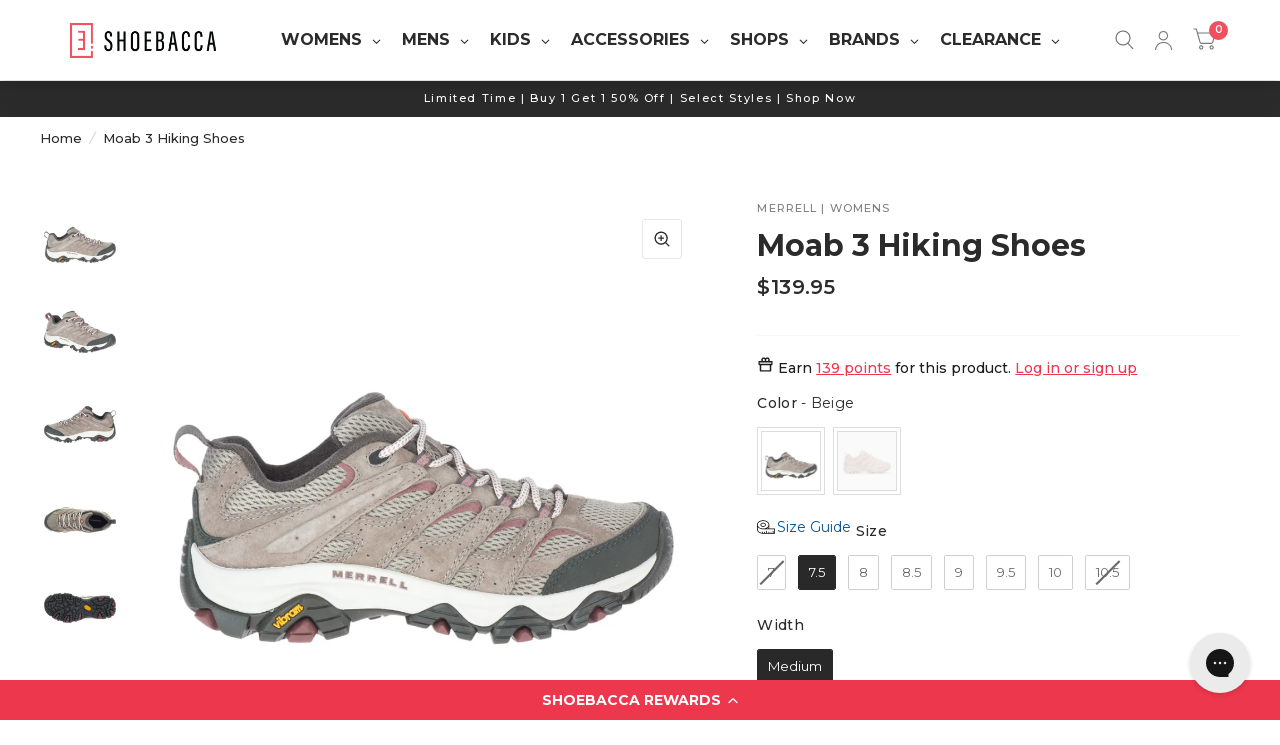

--- FILE ---
content_type: text/html; charset=utf-8
request_url: https://www.shoebacca.com/products/moab-3-hiking-shoes-j035888
body_size: 99980
content:
<!doctype html><html class="no-js" lang="en" dir="ltr">
<head>

        <!-- Google Tag Manager -->
    <script>(function(w,d,s,l,i){w[l]=w[l]||[];w[l].push({'gtm.start':
    new Date().getTime(),event:'gtm.js'});var f=d.getElementsByTagName(s)[0],
    j=d.createElement(s),dl=l!='dataLayer'?'&l='+l:'';j.async=true;j.src=
    'https://www.googletagmanager.com/gtm.js?id='+i+dl;f.parentNode.insertBefore(j,f);
    })(window,document,'script','dataLayer','GTM-N68WRS');</script>
    <!-- End Google Tag Manager -->
<!-- starapps_core_start -->
<!-- This code is automatically managed by StarApps Studio -->
<!-- Please contact support@starapps.studio for any help -->
<!-- File location: snippets/starapps-core.liquid -->


    
<!-- starapps_core_end -->

 
<meta charset="utf-8">
	<meta http-equiv="X-UA-Compatible" content="IE=edge,chrome=1">
	<meta name="viewport" content="width=device-width, initial-scale=1, maximum-scale=5, viewport-fit=cover">
	<meta name="theme-color" content="#ffffff">
  
    
      <meta name="robots" content="follow, index, max-snippet:-1, max-video-preview:-1, max-image-preview:large"/>
    
  
	<link rel="canonical" href="https://www.shoebacca.com/products/moab-3-hiking-shoes-j035888">
	<link rel="preconnect" href="https://cdn.shopify.com" crossorigin>
	<link rel="preload" as="style" href="//www.shoebacca.com/cdn/shop/t/43/assets/app.css?v=153140521948641960221758556561">
<link rel="preload" as="style" href="//www.shoebacca.com/cdn/shop/t/43/assets/product.css?v=17642316205322150821758556688">
<link rel="preload" as="image" href="//www.shoebacca.com/cdn/shop/files/J035888_1l.jpg?crop=center&v=1765483154&width=20" imagesrcset="//www.shoebacca.com/cdn/shop/files/J035888_1l.jpg?crop=center&v=1765483154&width=375 375w,//www.shoebacca.com/cdn/shop/files/J035888_1l.jpg?crop=center&v=1765483154&width=640 640w,//www.shoebacca.com/cdn/shop/files/J035888_1l.jpg?crop=center&v=1765483154&width=960 960w" imagesizes="auto">




<link rel="preload" as="script" href="//www.shoebacca.com/cdn/shop/t/43/assets/animations.min.js?v=43857518744990237831758556561">

<link rel="preload" as="script" href="//www.shoebacca.com/cdn/shop/t/43/assets/vendor.min.js?v=78683302940824761911758556697">
<link rel="preload" as="script" href="//www.shoebacca.com/cdn/shop/t/43/assets/app.js?v=101101217500944208861758556562">

<script>
window.lazySizesConfig = window.lazySizesConfig || {};
window.lazySizesConfig.expand = 150;
window.lazySizesConfig.loadMode = 1;
window.lazySizesConfig.loadHidden = false;
</script>


	<link rel="icon" type="image/png" href="//www.shoebacca.com/cdn/shop/files/sb-logo-vertical.jpg?crop=center&height=32&v=1694897276&width=32">

	



<title>
		Shop Beige Womens Merrell Moab 3 Hiking Shoes
		
		
		 &ndash; Shoebacca
	</title>

	
	<meta name="description" content="You don&#39;t become the #1 hiking shoes in the world without knowing a thing or two about the trail. Meet the all-purpose, all-terrain outdoor companion—the Moab 3. Built with a durability as tough as the terrain it hikes on. No, it’s not just another hiking shoes. It’s the next generation of the legendary Moab.">
	
<link rel="preconnect" href="https://fonts.shopifycdn.com" crossorigin>

<meta property="og:site_name" content="Shoebacca">
<meta property="og:url" content="https://www.shoebacca.com/products/moab-3-hiking-shoes-j035888">
<meta property="og:title" content="Shop Beige Womens Merrell Moab 3 Hiking Shoes">
<meta property="og:type" content="product">
<meta property="og:description" content="You don&#39;t become the #1 hiking shoes in the world without knowing a thing or two about the trail. Meet the all-purpose, all-terrain outdoor companion—the Moab 3. Built with a durability as tough as the terrain it hikes on. No, it’s not just another hiking shoes. It’s the next generation of the legendary Moab."><meta property="og:image" content="http://www.shoebacca.com/cdn/shop/files/J035888_1l.jpg?v=1765483154">
  <meta property="og:image:secure_url" content="https://www.shoebacca.com/cdn/shop/files/J035888_1l.jpg?v=1765483154">
  <meta property="og:image:width" content="1000">
  <meta property="og:image:height" content="1000"><meta property="og:price:amount" content="139.95">
  <meta property="og:price:currency" content="USD"><meta name="twitter:site" content="@shoebacca"><meta name="twitter:card" content="summary_large_image">
<meta name="twitter:title" content="Shop Beige Womens Merrell Moab 3 Hiking Shoes">
<meta name="twitter:description" content="You don&#39;t become the #1 hiking shoes in the world without knowing a thing or two about the trail. Meet the all-purpose, all-terrain outdoor companion—the Moab 3. Built with a durability as tough as the terrain it hikes on. No, it’s not just another hiking shoes. It’s the next generation of the legendary Moab.">


	<link href="//www.shoebacca.com/cdn/shop/t/43/assets/app.css?v=153140521948641960221758556561" rel="stylesheet" type="text/css" media="all" />
    <link href="//www.shoebacca.com/cdn/shop/t/43/assets/sb_custom.css?v=112650004322973147531767883371" rel="stylesheet" type="text/css" media="all" />

	<style data-shopify>
	@font-face {
  font-family: Montserrat;
  font-weight: 500;
  font-style: normal;
  font-display: swap;
  src: url("//www.shoebacca.com/cdn/fonts/montserrat/montserrat_n5.07ef3781d9c78c8b93c98419da7ad4fbeebb6635.woff2") format("woff2"),
       url("//www.shoebacca.com/cdn/fonts/montserrat/montserrat_n5.adf9b4bd8b0e4f55a0b203cdd84512667e0d5e4d.woff") format("woff");
}

@font-face {
  font-family: Montserrat;
  font-weight: 500;
  font-style: normal;
  font-display: swap;
  src: url("//www.shoebacca.com/cdn/fonts/montserrat/montserrat_n5.07ef3781d9c78c8b93c98419da7ad4fbeebb6635.woff2") format("woff2"),
       url("//www.shoebacca.com/cdn/fonts/montserrat/montserrat_n5.adf9b4bd8b0e4f55a0b203cdd84512667e0d5e4d.woff") format("woff");
}

@font-face {
  font-family: Montserrat;
  font-weight: 600;
  font-style: normal;
  font-display: swap;
  src: url("//www.shoebacca.com/cdn/fonts/montserrat/montserrat_n6.1326b3e84230700ef15b3a29fb520639977513e0.woff2") format("woff2"),
       url("//www.shoebacca.com/cdn/fonts/montserrat/montserrat_n6.652f051080eb14192330daceed8cd53dfdc5ead9.woff") format("woff");
}

@font-face {
  font-family: Montserrat;
  font-weight: 500;
  font-style: italic;
  font-display: swap;
  src: url("//www.shoebacca.com/cdn/fonts/montserrat/montserrat_i5.d3a783eb0cc26f2fda1e99d1dfec3ebaea1dc164.woff2") format("woff2"),
       url("//www.shoebacca.com/cdn/fonts/montserrat/montserrat_i5.76d414ea3d56bb79ef992a9c62dce2e9063bc062.woff") format("woff");
}

@font-face {
  font-family: Montserrat;
  font-weight: 600;
  font-style: italic;
  font-display: swap;
  src: url("//www.shoebacca.com/cdn/fonts/montserrat/montserrat_i6.e90155dd2f004112a61c0322d66d1f59dadfa84b.woff2") format("woff2"),
       url("//www.shoebacca.com/cdn/fonts/montserrat/montserrat_i6.41470518d8e9d7f1bcdd29a447c2397e5393943f.woff") format("woff");
}


		@font-face {
  font-family: Montserrat;
  font-weight: 800;
  font-style: normal;
  font-display: swap;
  src: url("//www.shoebacca.com/cdn/fonts/montserrat/montserrat_n8.853056e398b4dadf6838423edb7abaa02f651554.woff2") format("woff2"),
       url("//www.shoebacca.com/cdn/fonts/montserrat/montserrat_n8.9201aba6104751e1b3e48577a5a739fc14862200.woff") format("woff");
}

@font-face {
  font-family: Montserrat;
  font-weight: 400;
  font-style: normal;
  font-display: swap;
  src: url("//www.shoebacca.com/cdn/fonts/montserrat/montserrat_n4.81949fa0ac9fd2021e16436151e8eaa539321637.woff2") format("woff2"),
       url("//www.shoebacca.com/cdn/fonts/montserrat/montserrat_n4.a6c632ca7b62da89c3594789ba828388aac693fe.woff") format("woff");
}

h1,h2,h3,h4,h5,h6,
	.h1,.h2,.h3,.h4,.h5,.h6,
	.logolink.text-logo,
	.customer-addresses .my-address .address-index {
		font-style: normal;
		font-weight: 800;
		font-family: Montserrat, sans-serif;
	}
	body,
	.body-font,
	.thb-product-detail .product-title {
		font-style: normal;
		font-weight: 500;
		font-family: Montserrat, sans-serif;
	}
	:root {
		--font-body-scale: 1.0;
		--font-heading-scale: 1.0;
		--font-navigation-scale: 1.0;
		--font-product-title-scale: 1.0;
		--font-product-title-line-height-scale: 1.0;
		--button-letter-spacing: 0.2em;--bg-body: #ffffff;
			--bg-body-rgb: 255, 255, 255;
			--bg-color-side-panel-footer: #fafafa;--color-accent: #2b2b2b;
			--color-accent-rgb: 43, 43, 43;--color-accent2: #f0505f;--color-accent3: #e8e8e8;--color-border: #f7f7f7;--color-overlay-rgb: 43, 43, 43;--color-form-border: #e8e8e8;--color-announcement-bar-text: #ffffff;--color-announcement-bar-bg: #2b2b2b;--color-header-bg: #ffffff;
			--color-header-bg-rgb: 255, 255, 255;--color-header-text: #2b2b2b;
			--color-header-text-rgb: 43, 43, 43;--color-header-links: #2b2b2b;--color-header-links-hover: #f0505f;--color-header-icons: #767676;--solid-button-label: #ffffff;--outline-button-label: #2b2b2b;--color-price: #2b2b2b;--color-star: #f0505f;--section-spacing-mobile: 50px;--section-spacing-desktop: 50px;--button-border-radius: 5px;--color-badge-text: #ffffff;--color-badge-sold-out: #939393;--color-badge-sale: #c25b41;--badge-corner-radius: 3px;--color-inventory-instock: #279A4B;--color-inventory-lowstock: #f0505f;--color-footer-bar-bg: #f0505f;--color-footer-bar-text: #ffffff;--color-footer-text: #ffffff;
			--color-footer-text-rgb: 255, 255, 255;--color-footer-link: #ffffff;--color-footer-link-hover: #f0505f;--color-footer-border: #ffffff;
			--color-footer-border-rgb: 255, 255, 255;--color-footer-bg: #2b2b2b;}
</style>


	<script>
		window.theme = window.theme || {};
		theme = {
			settings: {
				money_with_currency_format:"${{amount}}",
				cart_drawer:true},
			routes: {
				root_url: '/',
				cart_url: '/cart',
				cart_add_url: '/cart/add',
				search_url: '/search',
				collections_url: '/collections',
				cart_change_url: '/cart/change',
				cart_update_url: '/cart/update',
				predictive_search_url: '/search/suggest',
			},
			variantStrings: {
        addToCart: `Add to cart`,
        soldOut: `Sold Out`,
        unavailable: `Unavailable`,
      },
			strings: {
				requiresTerms: `You must agree with the terms and conditions of sales to check out`,
			}
		};
	</script>
	
    
    <script>window.performance && window.performance.mark && window.performance.mark('shopify.content_for_header.start');</script><meta name="facebook-domain-verification" content="ij3atab3rp39v3rw1m0cczl3txy1y8">
<meta id="shopify-digital-wallet" name="shopify-digital-wallet" content="/75379147034/digital_wallets/dialog">
<meta name="shopify-checkout-api-token" content="0b7830b3bf0eb40aa1f012a43cc36faf">
<meta id="in-context-paypal-metadata" data-shop-id="75379147034" data-venmo-supported="true" data-environment="production" data-locale="en_US" data-paypal-v4="true" data-currency="USD">
<link rel="alternate" type="application/json+oembed" href="https://www.shoebacca.com/products/moab-3-hiking-shoes-j035888.oembed">
<script async="async" src="/checkouts/internal/preloads.js?locale=en-US"></script>
<link rel="preconnect" href="https://shop.app" crossorigin="anonymous">
<script async="async" src="https://shop.app/checkouts/internal/preloads.js?locale=en-US&shop_id=75379147034" crossorigin="anonymous"></script>
<script id="apple-pay-shop-capabilities" type="application/json">{"shopId":75379147034,"countryCode":"US","currencyCode":"USD","merchantCapabilities":["supports3DS"],"merchantId":"gid:\/\/shopify\/Shop\/75379147034","merchantName":"Shoebacca","requiredBillingContactFields":["postalAddress","email","phone"],"requiredShippingContactFields":["postalAddress","email","phone"],"shippingType":"shipping","supportedNetworks":["visa","masterCard","amex","discover","elo","jcb"],"total":{"type":"pending","label":"Shoebacca","amount":"1.00"},"shopifyPaymentsEnabled":true,"supportsSubscriptions":true}</script>
<script id="shopify-features" type="application/json">{"accessToken":"0b7830b3bf0eb40aa1f012a43cc36faf","betas":["rich-media-storefront-analytics"],"domain":"www.shoebacca.com","predictiveSearch":true,"shopId":75379147034,"locale":"en"}</script>
<script>var Shopify = Shopify || {};
Shopify.shop = "shoebacca-prod.myshopify.com";
Shopify.locale = "en";
Shopify.currency = {"active":"USD","rate":"1.0"};
Shopify.country = "US";
Shopify.theme = {"name":"Habitat - Live - Athos - 10\/25","id":182109602074,"schema_name":"Habitat","schema_version":"2.1.0","theme_store_id":1581,"role":"main"};
Shopify.theme.handle = "null";
Shopify.theme.style = {"id":null,"handle":null};
Shopify.cdnHost = "www.shoebacca.com/cdn";
Shopify.routes = Shopify.routes || {};
Shopify.routes.root = "/";</script>
<script type="module">!function(o){(o.Shopify=o.Shopify||{}).modules=!0}(window);</script>
<script>!function(o){function n(){var o=[];function n(){o.push(Array.prototype.slice.apply(arguments))}return n.q=o,n}var t=o.Shopify=o.Shopify||{};t.loadFeatures=n(),t.autoloadFeatures=n()}(window);</script>
<script>
  window.ShopifyPay = window.ShopifyPay || {};
  window.ShopifyPay.apiHost = "shop.app\/pay";
  window.ShopifyPay.redirectState = null;
</script>
<script id="shop-js-analytics" type="application/json">{"pageType":"product"}</script>
<script defer="defer" async type="module" src="//www.shoebacca.com/cdn/shopifycloud/shop-js/modules/v2/client.init-shop-cart-sync_C5BV16lS.en.esm.js"></script>
<script defer="defer" async type="module" src="//www.shoebacca.com/cdn/shopifycloud/shop-js/modules/v2/chunk.common_CygWptCX.esm.js"></script>
<script type="module">
  await import("//www.shoebacca.com/cdn/shopifycloud/shop-js/modules/v2/client.init-shop-cart-sync_C5BV16lS.en.esm.js");
await import("//www.shoebacca.com/cdn/shopifycloud/shop-js/modules/v2/chunk.common_CygWptCX.esm.js");

  window.Shopify.SignInWithShop?.initShopCartSync?.({"fedCMEnabled":true,"windoidEnabled":true});

</script>
<script defer="defer" async type="module" src="//www.shoebacca.com/cdn/shopifycloud/shop-js/modules/v2/client.payment-terms_CZxnsJam.en.esm.js"></script>
<script defer="defer" async type="module" src="//www.shoebacca.com/cdn/shopifycloud/shop-js/modules/v2/chunk.common_CygWptCX.esm.js"></script>
<script defer="defer" async type="module" src="//www.shoebacca.com/cdn/shopifycloud/shop-js/modules/v2/chunk.modal_D71HUcav.esm.js"></script>
<script type="module">
  await import("//www.shoebacca.com/cdn/shopifycloud/shop-js/modules/v2/client.payment-terms_CZxnsJam.en.esm.js");
await import("//www.shoebacca.com/cdn/shopifycloud/shop-js/modules/v2/chunk.common_CygWptCX.esm.js");
await import("//www.shoebacca.com/cdn/shopifycloud/shop-js/modules/v2/chunk.modal_D71HUcav.esm.js");

  
</script>
<script>
  window.Shopify = window.Shopify || {};
  if (!window.Shopify.featureAssets) window.Shopify.featureAssets = {};
  window.Shopify.featureAssets['shop-js'] = {"shop-cart-sync":["modules/v2/client.shop-cart-sync_ZFArdW7E.en.esm.js","modules/v2/chunk.common_CygWptCX.esm.js"],"init-fed-cm":["modules/v2/client.init-fed-cm_CmiC4vf6.en.esm.js","modules/v2/chunk.common_CygWptCX.esm.js"],"shop-button":["modules/v2/client.shop-button_tlx5R9nI.en.esm.js","modules/v2/chunk.common_CygWptCX.esm.js"],"shop-cash-offers":["modules/v2/client.shop-cash-offers_DOA2yAJr.en.esm.js","modules/v2/chunk.common_CygWptCX.esm.js","modules/v2/chunk.modal_D71HUcav.esm.js"],"init-windoid":["modules/v2/client.init-windoid_sURxWdc1.en.esm.js","modules/v2/chunk.common_CygWptCX.esm.js"],"shop-toast-manager":["modules/v2/client.shop-toast-manager_ClPi3nE9.en.esm.js","modules/v2/chunk.common_CygWptCX.esm.js"],"init-shop-email-lookup-coordinator":["modules/v2/client.init-shop-email-lookup-coordinator_B8hsDcYM.en.esm.js","modules/v2/chunk.common_CygWptCX.esm.js"],"init-shop-cart-sync":["modules/v2/client.init-shop-cart-sync_C5BV16lS.en.esm.js","modules/v2/chunk.common_CygWptCX.esm.js"],"avatar":["modules/v2/client.avatar_BTnouDA3.en.esm.js"],"pay-button":["modules/v2/client.pay-button_FdsNuTd3.en.esm.js","modules/v2/chunk.common_CygWptCX.esm.js"],"init-customer-accounts":["modules/v2/client.init-customer-accounts_DxDtT_ad.en.esm.js","modules/v2/client.shop-login-button_C5VAVYt1.en.esm.js","modules/v2/chunk.common_CygWptCX.esm.js","modules/v2/chunk.modal_D71HUcav.esm.js"],"init-shop-for-new-customer-accounts":["modules/v2/client.init-shop-for-new-customer-accounts_ChsxoAhi.en.esm.js","modules/v2/client.shop-login-button_C5VAVYt1.en.esm.js","modules/v2/chunk.common_CygWptCX.esm.js","modules/v2/chunk.modal_D71HUcav.esm.js"],"shop-login-button":["modules/v2/client.shop-login-button_C5VAVYt1.en.esm.js","modules/v2/chunk.common_CygWptCX.esm.js","modules/v2/chunk.modal_D71HUcav.esm.js"],"init-customer-accounts-sign-up":["modules/v2/client.init-customer-accounts-sign-up_CPSyQ0Tj.en.esm.js","modules/v2/client.shop-login-button_C5VAVYt1.en.esm.js","modules/v2/chunk.common_CygWptCX.esm.js","modules/v2/chunk.modal_D71HUcav.esm.js"],"shop-follow-button":["modules/v2/client.shop-follow-button_Cva4Ekp9.en.esm.js","modules/v2/chunk.common_CygWptCX.esm.js","modules/v2/chunk.modal_D71HUcav.esm.js"],"checkout-modal":["modules/v2/client.checkout-modal_BPM8l0SH.en.esm.js","modules/v2/chunk.common_CygWptCX.esm.js","modules/v2/chunk.modal_D71HUcav.esm.js"],"lead-capture":["modules/v2/client.lead-capture_Bi8yE_yS.en.esm.js","modules/v2/chunk.common_CygWptCX.esm.js","modules/v2/chunk.modal_D71HUcav.esm.js"],"shop-login":["modules/v2/client.shop-login_D6lNrXab.en.esm.js","modules/v2/chunk.common_CygWptCX.esm.js","modules/v2/chunk.modal_D71HUcav.esm.js"],"payment-terms":["modules/v2/client.payment-terms_CZxnsJam.en.esm.js","modules/v2/chunk.common_CygWptCX.esm.js","modules/v2/chunk.modal_D71HUcav.esm.js"]};
</script>
<script>(function() {
  var isLoaded = false;
  function asyncLoad() {
    if (isLoaded) return;
    isLoaded = true;
    var urls = ["\/\/cdn.shopify.com\/proxy\/a1622440759ccdcfbc4fd882a45c25222d43b9005bbcb700de38ae7f5551dc46\/api.kimonix.com\/kimonix_analytics.js?shop=shoebacca-prod.myshopify.com\u0026sp-cache-control=cHVibGljLCBtYXgtYWdlPTkwMA","\/\/cdn.shopify.com\/proxy\/329bee37fdf1891e1ef1a56d2b6ca348dfec244ca9e9b4cc2e99067c765b818a\/api.kimonix.com\/kimonix_void_script.js?shop=shoebacca-prod.myshopify.com\u0026sp-cache-control=cHVibGljLCBtYXgtYWdlPTkwMA","https:\/\/cdn-scripts.signifyd.com\/shopify\/script-tag.js?shop=shoebacca-prod.myshopify.com","https:\/\/shoebacca-prod.myshopify.com\/apps\/delivery\/delivery_coder.js?t=1711784711.1345\u0026n=141325280\u0026shop=shoebacca-prod.myshopify.com","https:\/\/sizechart.apps.avada.io\/scripttag\/avada-size-chart.min.js?shop=shoebacca-prod.myshopify.com","https:\/\/cdn-loyalty.yotpo.com\/loader\/YglBWOANgB__yVYeGK2xTQ.js?shop=shoebacca-prod.myshopify.com","https:\/\/d18eg7dreypte5.cloudfront.net\/browse-abandonment\/smsbump_timer.js?shop=shoebacca-prod.myshopify.com","https:\/\/config.gorgias.chat\/bundle-loader\/01HPPWV7D90WPZGT6QM804T20Y?source=shopify1click\u0026shop=shoebacca-prod.myshopify.com","\/\/cdn.shopify.com\/proxy\/f21c707e4aabc3ff289978e2f9ea4138d93735f6cd1c45649c3c377fde27e501\/contact.gorgias.help\/api\/contact-forms\/replace-mailto-script.js?t=1708392808230\u0026shopName=shoebacca-prod\u0026shop=shoebacca-prod.myshopify.com\u0026sp-cache-control=cHVibGljLCBtYXgtYWdlPTkwMA","https:\/\/cdn.attn.tv\/shoebacca\/dtag.js?shop=shoebacca-prod.myshopify.com","https:\/\/customer-first-focus.b-cdn.net\/cffPCLoader_min.js?shop=shoebacca-prod.myshopify.com","\/\/cdn.shopify.com\/proxy\/70ba302072780a3578f5a9caddb052ee0ca4e9dffcf50034027b65d6aaca4ce4\/d33a6lvgbd0fej.cloudfront.net\/script_tag\/secomapp.scripttag.js?shop=shoebacca-prod.myshopify.com\u0026sp-cache-control=cHVibGljLCBtYXgtYWdlPTkwMA","https:\/\/cdn.9gtb.com\/loader.js?g_cvt_id=949b7346-8128-48a7-858d-7c46b45ad982\u0026shop=shoebacca-prod.myshopify.com"];
    for (var i = 0; i < urls.length; i++) {
      var s = document.createElement('script');
      s.type = 'text/javascript';
      s.async = true;
      s.src = urls[i];
      var x = document.getElementsByTagName('script')[0];
      x.parentNode.insertBefore(s, x);
    }
  };
  if(window.attachEvent) {
    window.attachEvent('onload', asyncLoad);
  } else {
    window.addEventListener('load', asyncLoad, false);
  }
})();</script>
<script id="__st">var __st={"a":75379147034,"offset":-21600,"reqid":"b749070d-b3dd-4a69-b09d-ca485cdc234e-1768646169","pageurl":"www.shoebacca.com\/products\/moab-3-hiking-shoes-j035888","u":"76ee1ae96bf2","p":"product","rtyp":"product","rid":8314570342682};</script>
<script>window.ShopifyPaypalV4VisibilityTracking = true;</script>
<script id="captcha-bootstrap">!function(){'use strict';const t='contact',e='account',n='new_comment',o=[[t,t],['blogs',n],['comments',n],[t,'customer']],c=[[e,'customer_login'],[e,'guest_login'],[e,'recover_customer_password'],[e,'create_customer']],r=t=>t.map((([t,e])=>`form[action*='/${t}']:not([data-nocaptcha='true']) input[name='form_type'][value='${e}']`)).join(','),a=t=>()=>t?[...document.querySelectorAll(t)].map((t=>t.form)):[];function s(){const t=[...o],e=r(t);return a(e)}const i='password',u='form_key',d=['recaptcha-v3-token','g-recaptcha-response','h-captcha-response',i],f=()=>{try{return window.sessionStorage}catch{return}},m='__shopify_v',_=t=>t.elements[u];function p(t,e,n=!1){try{const o=window.sessionStorage,c=JSON.parse(o.getItem(e)),{data:r}=function(t){const{data:e,action:n}=t;return t[m]||n?{data:e,action:n}:{data:t,action:n}}(c);for(const[e,n]of Object.entries(r))t.elements[e]&&(t.elements[e].value=n);n&&o.removeItem(e)}catch(o){console.error('form repopulation failed',{error:o})}}const l='form_type',E='cptcha';function T(t){t.dataset[E]=!0}const w=window,h=w.document,L='Shopify',v='ce_forms',y='captcha';let A=!1;((t,e)=>{const n=(g='f06e6c50-85a8-45c8-87d0-21a2b65856fe',I='https://cdn.shopify.com/shopifycloud/storefront-forms-hcaptcha/ce_storefront_forms_captcha_hcaptcha.v1.5.2.iife.js',D={infoText:'Protected by hCaptcha',privacyText:'Privacy',termsText:'Terms'},(t,e,n)=>{const o=w[L][v],c=o.bindForm;if(c)return c(t,g,e,D).then(n);var r;o.q.push([[t,g,e,D],n]),r=I,A||(h.body.append(Object.assign(h.createElement('script'),{id:'captcha-provider',async:!0,src:r})),A=!0)});var g,I,D;w[L]=w[L]||{},w[L][v]=w[L][v]||{},w[L][v].q=[],w[L][y]=w[L][y]||{},w[L][y].protect=function(t,e){n(t,void 0,e),T(t)},Object.freeze(w[L][y]),function(t,e,n,w,h,L){const[v,y,A,g]=function(t,e,n){const i=e?o:[],u=t?c:[],d=[...i,...u],f=r(d),m=r(i),_=r(d.filter((([t,e])=>n.includes(e))));return[a(f),a(m),a(_),s()]}(w,h,L),I=t=>{const e=t.target;return e instanceof HTMLFormElement?e:e&&e.form},D=t=>v().includes(t);t.addEventListener('submit',(t=>{const e=I(t);if(!e)return;const n=D(e)&&!e.dataset.hcaptchaBound&&!e.dataset.recaptchaBound,o=_(e),c=g().includes(e)&&(!o||!o.value);(n||c)&&t.preventDefault(),c&&!n&&(function(t){try{if(!f())return;!function(t){const e=f();if(!e)return;const n=_(t);if(!n)return;const o=n.value;o&&e.removeItem(o)}(t);const e=Array.from(Array(32),(()=>Math.random().toString(36)[2])).join('');!function(t,e){_(t)||t.append(Object.assign(document.createElement('input'),{type:'hidden',name:u})),t.elements[u].value=e}(t,e),function(t,e){const n=f();if(!n)return;const o=[...t.querySelectorAll(`input[type='${i}']`)].map((({name:t})=>t)),c=[...d,...o],r={};for(const[a,s]of new FormData(t).entries())c.includes(a)||(r[a]=s);n.setItem(e,JSON.stringify({[m]:1,action:t.action,data:r}))}(t,e)}catch(e){console.error('failed to persist form',e)}}(e),e.submit())}));const S=(t,e)=>{t&&!t.dataset[E]&&(n(t,e.some((e=>e===t))),T(t))};for(const o of['focusin','change'])t.addEventListener(o,(t=>{const e=I(t);D(e)&&S(e,y())}));const B=e.get('form_key'),M=e.get(l),P=B&&M;t.addEventListener('DOMContentLoaded',(()=>{const t=y();if(P)for(const e of t)e.elements[l].value===M&&p(e,B);[...new Set([...A(),...v().filter((t=>'true'===t.dataset.shopifyCaptcha))])].forEach((e=>S(e,t)))}))}(h,new URLSearchParams(w.location.search),n,t,e,['guest_login'])})(!0,!0)}();</script>
<script integrity="sha256-4kQ18oKyAcykRKYeNunJcIwy7WH5gtpwJnB7kiuLZ1E=" data-source-attribution="shopify.loadfeatures" defer="defer" src="//www.shoebacca.com/cdn/shopifycloud/storefront/assets/storefront/load_feature-a0a9edcb.js" crossorigin="anonymous"></script>
<script crossorigin="anonymous" defer="defer" src="//www.shoebacca.com/cdn/shopifycloud/storefront/assets/shopify_pay/storefront-65b4c6d7.js?v=20250812"></script>
<script data-source-attribution="shopify.dynamic_checkout.dynamic.init">var Shopify=Shopify||{};Shopify.PaymentButton=Shopify.PaymentButton||{isStorefrontPortableWallets:!0,init:function(){window.Shopify.PaymentButton.init=function(){};var t=document.createElement("script");t.src="https://www.shoebacca.com/cdn/shopifycloud/portable-wallets/latest/portable-wallets.en.js",t.type="module",document.head.appendChild(t)}};
</script>
<script data-source-attribution="shopify.dynamic_checkout.buyer_consent">
  function portableWalletsHideBuyerConsent(e){var t=document.getElementById("shopify-buyer-consent"),n=document.getElementById("shopify-subscription-policy-button");t&&n&&(t.classList.add("hidden"),t.setAttribute("aria-hidden","true"),n.removeEventListener("click",e))}function portableWalletsShowBuyerConsent(e){var t=document.getElementById("shopify-buyer-consent"),n=document.getElementById("shopify-subscription-policy-button");t&&n&&(t.classList.remove("hidden"),t.removeAttribute("aria-hidden"),n.addEventListener("click",e))}window.Shopify?.PaymentButton&&(window.Shopify.PaymentButton.hideBuyerConsent=portableWalletsHideBuyerConsent,window.Shopify.PaymentButton.showBuyerConsent=portableWalletsShowBuyerConsent);
</script>
<script>
  function portableWalletsCleanup(e){e&&e.src&&console.error("Failed to load portable wallets script "+e.src);var t=document.querySelectorAll("shopify-accelerated-checkout .shopify-payment-button__skeleton, shopify-accelerated-checkout-cart .wallet-cart-button__skeleton"),e=document.getElementById("shopify-buyer-consent");for(let e=0;e<t.length;e++)t[e].remove();e&&e.remove()}function portableWalletsNotLoadedAsModule(e){e instanceof ErrorEvent&&"string"==typeof e.message&&e.message.includes("import.meta")&&"string"==typeof e.filename&&e.filename.includes("portable-wallets")&&(window.removeEventListener("error",portableWalletsNotLoadedAsModule),window.Shopify.PaymentButton.failedToLoad=e,"loading"===document.readyState?document.addEventListener("DOMContentLoaded",window.Shopify.PaymentButton.init):window.Shopify.PaymentButton.init())}window.addEventListener("error",portableWalletsNotLoadedAsModule);
</script>

<script type="module" src="https://www.shoebacca.com/cdn/shopifycloud/portable-wallets/latest/portable-wallets.en.js" onError="portableWalletsCleanup(this)" crossorigin="anonymous"></script>
<script nomodule>
  document.addEventListener("DOMContentLoaded", portableWalletsCleanup);
</script>

<link id="shopify-accelerated-checkout-styles" rel="stylesheet" media="screen" href="https://www.shoebacca.com/cdn/shopifycloud/portable-wallets/latest/accelerated-checkout-backwards-compat.css" crossorigin="anonymous">
<style id="shopify-accelerated-checkout-cart">
        #shopify-buyer-consent {
  margin-top: 1em;
  display: inline-block;
  width: 100%;
}

#shopify-buyer-consent.hidden {
  display: none;
}

#shopify-subscription-policy-button {
  background: none;
  border: none;
  padding: 0;
  text-decoration: underline;
  font-size: inherit;
  cursor: pointer;
}

#shopify-subscription-policy-button::before {
  box-shadow: none;
}

      </style>

<script>window.performance && window.performance.mark && window.performance.mark('shopify.content_for_header.end');</script> <!-- Header hook for plugins -->

	<script>document.documentElement.className = document.documentElement.className.replace('no-js', 'js');</script>

  <!-- "snippets/shogun-head.liquid" was not rendered, the associated app was uninstalled -->

<style type='text/css'>
    :root {--delivery-country-image-url:url("https://dc.codericp.com/delivery/code_f.png");}
    .icon-ad_f{background-image:var(--delivery-country-image-url);background-position:0 0;width:20px;height:12px}.icon-ae_f{background-image:var(--delivery-country-image-url);background-position:-21px 0;width:20px;height:12px}.icon-af_f{background-image:var(--delivery-country-image-url);background-position:0 -13px;width:20px;height:12px}.icon-ag_f{background-image:var(--delivery-country-image-url);background-position:-21px -13px;width:20px;height:12px}.icon-ai_f{background-image:var(--delivery-country-image-url);background-position:0 -26px;width:20px;height:12px}.icon-al_f{background-image:var(--delivery-country-image-url);background-position:-21px -26px;width:20px;height:12px}.icon-am_f{background-image:var(--delivery-country-image-url);background-position:-42px 0;width:20px;height:12px}.icon-ao_f{background-image:var(--delivery-country-image-url);background-position:-42px -13px;width:20px;height:12px}.icon-aq_f{background-image:var(--delivery-country-image-url);background-position:-42px -26px;width:20px;height:12px}.icon-ar_f{background-image:var(--delivery-country-image-url);background-position:0 -39px;width:20px;height:12px}.icon-as_f{background-image:var(--delivery-country-image-url);background-position:-21px -39px;width:20px;height:12px}.icon-at_f{background-image:var(--delivery-country-image-url);background-position:-42px -39px;width:20px;height:12px}.icon-au_f{background-image:var(--delivery-country-image-url);background-position:-63px 0;width:20px;height:12px}.icon-aw_f{background-image:var(--delivery-country-image-url);background-position:-63px -13px;width:20px;height:12px}.icon-ax_f{background-image:var(--delivery-country-image-url);background-position:-63px -26px;width:20px;height:12px}.icon-az_f{background-image:var(--delivery-country-image-url);background-position:-63px -39px;width:20px;height:12px}.icon-ba_f{background-image:var(--delivery-country-image-url);background-position:0 -52px;width:20px;height:12px}.icon-bb_f{background-image:var(--delivery-country-image-url);background-position:-21px -52px;width:20px;height:12px}.icon-bd_f{background-image:var(--delivery-country-image-url);background-position:-42px -52px;width:20px;height:12px}.icon-be_f{background-image:var(--delivery-country-image-url);background-position:-63px -52px;width:20px;height:12px}.icon-bf_f{background-image:var(--delivery-country-image-url);background-position:0 -65px;width:20px;height:12px}.icon-bg_f{background-image:var(--delivery-country-image-url);background-position:-21px -65px;width:20px;height:12px}.icon-bh_f{background-image:var(--delivery-country-image-url);background-position:-42px -65px;width:20px;height:12px}.icon-bi_f{background-image:var(--delivery-country-image-url);background-position:-63px -65px;width:20px;height:12px}.icon-bj_f{background-image:var(--delivery-country-image-url);background-position:-84px 0;width:20px;height:12px}.icon-bl_f{background-image:var(--delivery-country-image-url);background-position:-84px -13px;width:20px;height:12px}.icon-bm_f{background-image:var(--delivery-country-image-url);background-position:-84px -26px;width:20px;height:12px}.icon-bn_f{background-image:var(--delivery-country-image-url);background-position:-84px -39px;width:20px;height:12px}.icon-bo_f{background-image:var(--delivery-country-image-url);background-position:-84px -52px;width:20px;height:12px}.icon-bq_f{background-image:var(--delivery-country-image-url);background-position:-84px -65px;width:20px;height:12px}.icon-br_f{background-image:var(--delivery-country-image-url);background-position:0 -78px;width:20px;height:12px}.icon-bs_f{background-image:var(--delivery-country-image-url);background-position:-21px -78px;width:20px;height:12px}.icon-bt_f{background-image:var(--delivery-country-image-url);background-position:-42px -78px;width:20px;height:12px}.icon-bv_f{background-image:var(--delivery-country-image-url);background-position:-63px -78px;width:20px;height:12px}.icon-bw_f{background-image:var(--delivery-country-image-url);background-position:-84px -78px;width:20px;height:12px}.icon-by_f{background-image:var(--delivery-country-image-url);background-position:0 -91px;width:20px;height:12px}.icon-bz_f{background-image:var(--delivery-country-image-url);background-position:-21px -91px;width:20px;height:12px}.icon-ca_f{background-image:var(--delivery-country-image-url);background-position:-42px -91px;width:20px;height:12px}.icon-cc_f{background-image:var(--delivery-country-image-url);background-position:-63px -91px;width:20px;height:12px}.icon-cd_f{background-image:var(--delivery-country-image-url);background-position:-84px -91px;width:20px;height:12px}.icon-cf_f{background-image:var(--delivery-country-image-url);background-position:-105px 0;width:20px;height:12px}.icon-cg_f{background-image:var(--delivery-country-image-url);background-position:-105px -13px;width:20px;height:12px}.icon-ch_f{background-image:var(--delivery-country-image-url);background-position:-105px -26px;width:20px;height:12px}.icon-ci_f{background-image:var(--delivery-country-image-url);background-position:-105px -39px;width:20px;height:12px}.icon-ck_f{background-image:var(--delivery-country-image-url);background-position:-105px -52px;width:20px;height:12px}.icon-cl_f{background-image:var(--delivery-country-image-url);background-position:-105px -65px;width:20px;height:12px}.icon-cm_f{background-image:var(--delivery-country-image-url);background-position:-105px -78px;width:20px;height:12px}.icon-cn_f{background-image:var(--delivery-country-image-url);background-position:-105px -91px;width:20px;height:12px}.icon-co_f{background-image:var(--delivery-country-image-url);background-position:0 -104px;width:20px;height:12px}.icon-cr_f{background-image:var(--delivery-country-image-url);background-position:-21px -104px;width:20px;height:12px}.icon-cu_f{background-image:var(--delivery-country-image-url);background-position:-42px -104px;width:20px;height:12px}.icon-cv_f{background-image:var(--delivery-country-image-url);background-position:-63px -104px;width:20px;height:12px}.icon-cw_f{background-image:var(--delivery-country-image-url);background-position:-84px -104px;width:20px;height:12px}.icon-cx_f{background-image:var(--delivery-country-image-url);background-position:-105px -104px;width:20px;height:12px}.icon-cy_f{background-image:var(--delivery-country-image-url);background-position:-126px 0;width:20px;height:12px}.icon-cz_f{background-image:var(--delivery-country-image-url);background-position:-126px -13px;width:20px;height:12px}.icon-de_f{background-image:var(--delivery-country-image-url);background-position:-126px -26px;width:20px;height:12px}.icon-dj_f{background-image:var(--delivery-country-image-url);background-position:-126px -39px;width:20px;height:12px}.icon-dk_f{background-image:var(--delivery-country-image-url);background-position:-126px -52px;width:20px;height:12px}.icon-dm_f{background-image:var(--delivery-country-image-url);background-position:-126px -65px;width:20px;height:12px}.icon-do_f{background-image:var(--delivery-country-image-url);background-position:-126px -78px;width:20px;height:12px}.icon-dz_f{background-image:var(--delivery-country-image-url);background-position:-126px -91px;width:20px;height:12px}.icon-ec_f{background-image:var(--delivery-country-image-url);background-position:-126px -104px;width:20px;height:12px}.icon-ee_f{background-image:var(--delivery-country-image-url);background-position:0 -117px;width:20px;height:12px}.icon-eg_f{background-image:var(--delivery-country-image-url);background-position:-21px -117px;width:20px;height:12px}.icon-eh_f{background-image:var(--delivery-country-image-url);background-position:-42px -117px;width:20px;height:12px}.icon-er_f{background-image:var(--delivery-country-image-url);background-position:-63px -117px;width:20px;height:12px}.icon-es_f{background-image:var(--delivery-country-image-url);background-position:-84px -117px;width:20px;height:12px}.icon-et_f{background-image:var(--delivery-country-image-url);background-position:-105px -117px;width:20px;height:12px}.icon-fi_f{background-image:var(--delivery-country-image-url);background-position:-126px -117px;width:20px;height:12px}.icon-fj_f{background-image:var(--delivery-country-image-url);background-position:0 -130px;width:20px;height:12px}.icon-fk_f{background-image:var(--delivery-country-image-url);background-position:-21px -130px;width:20px;height:12px}.icon-fm_f{background-image:var(--delivery-country-image-url);background-position:-42px -130px;width:20px;height:12px}.icon-fo_f{background-image:var(--delivery-country-image-url);background-position:-63px -130px;width:20px;height:12px}.icon-fr_f{background-image:var(--delivery-country-image-url);background-position:-84px -130px;width:20px;height:12px}.icon-ga_f{background-image:var(--delivery-country-image-url);background-position:-105px -130px;width:20px;height:12px}.icon-gb_f{background-image:var(--delivery-country-image-url);background-position:-126px -130px;width:20px;height:12px}.icon-gd_f{background-image:var(--delivery-country-image-url);background-position:-147px 0;width:20px;height:12px}.icon-ge_f{background-image:var(--delivery-country-image-url);background-position:-147px -13px;width:20px;height:12px}.icon-gf_f{background-image:var(--delivery-country-image-url);background-position:-147px -26px;width:20px;height:12px}.icon-gg_f{background-image:var(--delivery-country-image-url);background-position:-147px -39px;width:20px;height:12px}.icon-gh_f{background-image:var(--delivery-country-image-url);background-position:-147px -52px;width:20px;height:12px}.icon-gi_f{background-image:var(--delivery-country-image-url);background-position:-147px -65px;width:20px;height:12px}.icon-gl_f{background-image:var(--delivery-country-image-url);background-position:-147px -78px;width:20px;height:12px}.icon-gm_f{background-image:var(--delivery-country-image-url);background-position:-147px -91px;width:20px;height:12px}.icon-gn_f{background-image:var(--delivery-country-image-url);background-position:-147px -104px;width:20px;height:12px}.icon-gp_f{background-image:var(--delivery-country-image-url);background-position:-147px -117px;width:20px;height:12px}.icon-gq_f{background-image:var(--delivery-country-image-url);background-position:-147px -130px;width:20px;height:12px}.icon-gr_f{background-image:var(--delivery-country-image-url);background-position:0 -143px;width:20px;height:12px}.icon-gs_f{background-image:var(--delivery-country-image-url);background-position:-21px -143px;width:20px;height:12px}.icon-gt_f{background-image:var(--delivery-country-image-url);background-position:-42px -143px;width:20px;height:12px}.icon-gu_f{background-image:var(--delivery-country-image-url);background-position:-63px -143px;width:20px;height:12px}.icon-gw_f{background-image:var(--delivery-country-image-url);background-position:-84px -143px;width:20px;height:12px}.icon-gy_f{background-image:var(--delivery-country-image-url);background-position:-105px -143px;width:20px;height:12px}.icon-hk_f{background-image:var(--delivery-country-image-url);background-position:-126px -143px;width:20px;height:12px}.icon-hm_f{background-image:var(--delivery-country-image-url);background-position:-147px -143px;width:20px;height:12px}.icon-hn_f{background-image:var(--delivery-country-image-url);background-position:-168px 0;width:20px;height:12px}.icon-hr_f{background-image:var(--delivery-country-image-url);background-position:-168px -13px;width:20px;height:12px}.icon-ht_f{background-image:var(--delivery-country-image-url);background-position:-168px -26px;width:20px;height:12px}.icon-hu_f{background-image:var(--delivery-country-image-url);background-position:-168px -39px;width:20px;height:12px}.icon-id_f{background-image:var(--delivery-country-image-url);background-position:-168px -52px;width:20px;height:12px}.icon-ie_f{background-image:var(--delivery-country-image-url);background-position:-168px -65px;width:20px;height:12px}.icon-il_f{background-image:var(--delivery-country-image-url);background-position:-168px -78px;width:20px;height:12px}.icon-im_f{background-image:var(--delivery-country-image-url);background-position:-168px -91px;width:20px;height:12px}.icon-in_f{background-image:var(--delivery-country-image-url);background-position:-168px -104px;width:20px;height:12px}.icon-io_f{background-image:var(--delivery-country-image-url);background-position:-168px -117px;width:20px;height:12px}.icon-iq_f{background-image:var(--delivery-country-image-url);background-position:-168px -130px;width:20px;height:12px}.icon-ir_f{background-image:var(--delivery-country-image-url);background-position:-168px -143px;width:20px;height:12px}.icon-is_f{background-image:var(--delivery-country-image-url);background-position:0 -156px;width:20px;height:12px}.icon-it_f{background-image:var(--delivery-country-image-url);background-position:-21px -156px;width:20px;height:12px}.icon-je_f{background-image:var(--delivery-country-image-url);background-position:-42px -156px;width:20px;height:12px}.icon-jm_f{background-image:var(--delivery-country-image-url);background-position:-63px -156px;width:20px;height:12px}.icon-jo_f{background-image:var(--delivery-country-image-url);background-position:-84px -156px;width:20px;height:12px}.icon-jp_f{background-image:var(--delivery-country-image-url);background-position:-105px -156px;width:20px;height:12px}.icon-ke_f{background-image:var(--delivery-country-image-url);background-position:-126px -156px;width:20px;height:12px}.icon-kg_f{background-image:var(--delivery-country-image-url);background-position:-147px -156px;width:20px;height:12px}.icon-kh_f{background-image:var(--delivery-country-image-url);background-position:-168px -156px;width:20px;height:12px}.icon-ki_f{background-image:var(--delivery-country-image-url);background-position:0 -169px;width:20px;height:12px}.icon-km_f{background-image:var(--delivery-country-image-url);background-position:-21px -169px;width:20px;height:12px}.icon-kn_f{background-image:var(--delivery-country-image-url);background-position:-42px -169px;width:20px;height:12px}.icon-kp_f{background-image:var(--delivery-country-image-url);background-position:-63px -169px;width:20px;height:12px}.icon-kr_f{background-image:var(--delivery-country-image-url);background-position:-84px -169px;width:20px;height:12px}.icon-kw_f{background-image:var(--delivery-country-image-url);background-position:-105px -169px;width:20px;height:12px}.icon-ky_f{background-image:var(--delivery-country-image-url);background-position:-126px -169px;width:20px;height:12px}.icon-kz_f{background-image:var(--delivery-country-image-url);background-position:-147px -169px;width:20px;height:12px}.icon-la_f{background-image:var(--delivery-country-image-url);background-position:-168px -169px;width:20px;height:12px}.icon-lb_f{background-image:var(--delivery-country-image-url);background-position:-189px 0;width:20px;height:12px}.icon-lc_f{background-image:var(--delivery-country-image-url);background-position:-189px -13px;width:20px;height:12px}.icon-li_f{background-image:var(--delivery-country-image-url);background-position:-189px -26px;width:20px;height:12px}.icon-lk_f{background-image:var(--delivery-country-image-url);background-position:-189px -39px;width:20px;height:12px}.icon-lr_f{background-image:var(--delivery-country-image-url);background-position:-189px -52px;width:20px;height:12px}.icon-ls_f{background-image:var(--delivery-country-image-url);background-position:-189px -65px;width:20px;height:12px}.icon-lt_f{background-image:var(--delivery-country-image-url);background-position:-189px -78px;width:20px;height:12px}.icon-lu_f{background-image:var(--delivery-country-image-url);background-position:-189px -91px;width:20px;height:12px}.icon-lv_f{background-image:var(--delivery-country-image-url);background-position:-189px -104px;width:20px;height:12px}.icon-ly_f{background-image:var(--delivery-country-image-url);background-position:-189px -117px;width:20px;height:12px}.icon-ma_f{background-image:var(--delivery-country-image-url);background-position:-189px -130px;width:20px;height:12px}.icon-mc_f{background-image:var(--delivery-country-image-url);background-position:-189px -143px;width:20px;height:12px}.icon-md_f{background-image:var(--delivery-country-image-url);background-position:-189px -156px;width:20px;height:12px}.icon-me_f{background-image:var(--delivery-country-image-url);background-position:-189px -169px;width:20px;height:12px}.icon-mf_f{background-image:var(--delivery-country-image-url);background-position:0 -182px;width:20px;height:12px}.icon-mg_f{background-image:var(--delivery-country-image-url);background-position:-21px -182px;width:20px;height:12px}.icon-mh_f{background-image:var(--delivery-country-image-url);background-position:-42px -182px;width:20px;height:12px}.icon-mk_f{background-image:var(--delivery-country-image-url);background-position:-63px -182px;width:20px;height:12px}.icon-ml_f{background-image:var(--delivery-country-image-url);background-position:-84px -182px;width:20px;height:12px}.icon-mm_f{background-image:var(--delivery-country-image-url);background-position:-105px -182px;width:20px;height:12px}.icon-mn_f{background-image:var(--delivery-country-image-url);background-position:-126px -182px;width:20px;height:12px}.icon-mo_f{background-image:var(--delivery-country-image-url);background-position:-147px -182px;width:20px;height:12px}.icon-mp_f{background-image:var(--delivery-country-image-url);background-position:-168px -182px;width:20px;height:12px}.icon-mq_f{background-image:var(--delivery-country-image-url);background-position:-189px -182px;width:20px;height:12px}.icon-mr_f{background-image:var(--delivery-country-image-url);background-position:0 -195px;width:20px;height:12px}.icon-ms_f{background-image:var(--delivery-country-image-url);background-position:-21px -195px;width:20px;height:12px}.icon-mt_f{background-image:var(--delivery-country-image-url);background-position:-42px -195px;width:20px;height:12px}.icon-mu_f{background-image:var(--delivery-country-image-url);background-position:-63px -195px;width:20px;height:12px}.icon-mv_f{background-image:var(--delivery-country-image-url);background-position:-84px -195px;width:20px;height:12px}.icon-mw_f{background-image:var(--delivery-country-image-url);background-position:-105px -195px;width:20px;height:12px}.icon-mx_f{background-image:var(--delivery-country-image-url);background-position:-126px -195px;width:20px;height:12px}.icon-my_f{background-image:var(--delivery-country-image-url);background-position:-147px -195px;width:20px;height:12px}.icon-mz_f{background-image:var(--delivery-country-image-url);background-position:-168px -195px;width:20px;height:12px}.icon-na_f{background-image:var(--delivery-country-image-url);background-position:-189px -195px;width:20px;height:12px}.icon-nc_f{background-image:var(--delivery-country-image-url);background-position:-210px 0;width:20px;height:12px}.icon-ne_f{background-image:var(--delivery-country-image-url);background-position:-210px -13px;width:20px;height:12px}.icon-nf_f{background-image:var(--delivery-country-image-url);background-position:-210px -26px;width:20px;height:12px}.icon-ng_f{background-image:var(--delivery-country-image-url);background-position:-210px -39px;width:20px;height:12px}.icon-ni_f{background-image:var(--delivery-country-image-url);background-position:-210px -52px;width:20px;height:12px}.icon-nl_f{background-image:var(--delivery-country-image-url);background-position:-210px -65px;width:20px;height:12px}.icon-no_f{background-image:var(--delivery-country-image-url);background-position:-210px -78px;width:20px;height:12px}.icon-np_f{background-image:var(--delivery-country-image-url);background-position:-210px -91px;width:20px;height:12px}.icon-nr_f{background-image:var(--delivery-country-image-url);background-position:-210px -104px;width:20px;height:12px}.icon-nu_f{background-image:var(--delivery-country-image-url);background-position:-210px -117px;width:20px;height:12px}.icon-nz_f{background-image:var(--delivery-country-image-url);background-position:-210px -130px;width:20px;height:12px}.icon-om_f{background-image:var(--delivery-country-image-url);background-position:-210px -143px;width:20px;height:12px}.icon-pa_f{background-image:var(--delivery-country-image-url);background-position:-210px -156px;width:20px;height:12px}.icon-pe_f{background-image:var(--delivery-country-image-url);background-position:-210px -169px;width:20px;height:12px}.icon-pf_f{background-image:var(--delivery-country-image-url);background-position:-210px -182px;width:20px;height:12px}.icon-pg_f{background-image:var(--delivery-country-image-url);background-position:-210px -195px;width:20px;height:12px}.icon-ph_f{background-image:var(--delivery-country-image-url);background-position:0 -208px;width:20px;height:12px}.icon-pk_f{background-image:var(--delivery-country-image-url);background-position:-21px -208px;width:20px;height:12px}.icon-pl_f{background-image:var(--delivery-country-image-url);background-position:-42px -208px;width:20px;height:12px}.icon-pm_f{background-image:var(--delivery-country-image-url);background-position:-63px -208px;width:20px;height:12px}.icon-pn_f{background-image:var(--delivery-country-image-url);background-position:-84px -208px;width:20px;height:12px}.icon-pr_f{background-image:var(--delivery-country-image-url);background-position:-105px -208px;width:20px;height:12px}.icon-ps_f{background-image:var(--delivery-country-image-url);background-position:-126px -208px;width:20px;height:12px}.icon-pt_f{background-image:var(--delivery-country-image-url);background-position:-147px -208px;width:20px;height:12px}.icon-pw_f{background-image:var(--delivery-country-image-url);background-position:-168px -208px;width:20px;height:12px}.icon-py_f{background-image:var(--delivery-country-image-url);background-position:-189px -208px;width:20px;height:12px}.icon-qa_f{background-image:var(--delivery-country-image-url);background-position:-210px -208px;width:20px;height:12px}.icon-re_f{background-image:var(--delivery-country-image-url);background-position:-231px 0;width:20px;height:12px}.icon-ro_f{background-image:var(--delivery-country-image-url);background-position:-231px -13px;width:20px;height:12px}.icon-rs_f{background-image:var(--delivery-country-image-url);background-position:-231px -26px;width:20px;height:12px}.icon-ru_f{background-image:var(--delivery-country-image-url);background-position:-231px -39px;width:20px;height:12px}.icon-rw_f{background-image:var(--delivery-country-image-url);background-position:-231px -52px;width:20px;height:12px}.icon-sa_f{background-image:var(--delivery-country-image-url);background-position:-231px -65px;width:20px;height:12px}.icon-sb_f{background-image:var(--delivery-country-image-url);background-position:-231px -78px;width:20px;height:12px}.icon-sc_f{background-image:var(--delivery-country-image-url);background-position:-231px -91px;width:20px;height:12px}.icon-sd_f{background-image:var(--delivery-country-image-url);background-position:-231px -104px;width:20px;height:12px}.icon-se_f{background-image:var(--delivery-country-image-url);background-position:-231px -117px;width:20px;height:12px}.icon-sg_f{background-image:var(--delivery-country-image-url);background-position:-231px -130px;width:20px;height:12px}.icon-sh_f{background-image:var(--delivery-country-image-url);background-position:-231px -143px;width:20px;height:12px}.icon-si_f{background-image:var(--delivery-country-image-url);background-position:-231px -156px;width:20px;height:12px}.icon-sj_f{background-image:var(--delivery-country-image-url);background-position:-231px -169px;width:20px;height:12px}.icon-sk_f{background-image:var(--delivery-country-image-url);background-position:-231px -182px;width:20px;height:12px}.icon-sl_f{background-image:var(--delivery-country-image-url);background-position:-231px -195px;width:20px;height:12px}.icon-sm_f{background-image:var(--delivery-country-image-url);background-position:-231px -208px;width:20px;height:12px}.icon-sn_f{background-image:var(--delivery-country-image-url);background-position:0 -221px;width:20px;height:12px}.icon-so_f{background-image:var(--delivery-country-image-url);background-position:-21px -221px;width:20px;height:12px}.icon-sr_f{background-image:var(--delivery-country-image-url);background-position:-42px -221px;width:20px;height:12px}.icon-ss_f{background-image:var(--delivery-country-image-url);background-position:-63px -221px;width:20px;height:12px}.icon-st_f{background-image:var(--delivery-country-image-url);background-position:-84px -221px;width:20px;height:12px}.icon-sv_f{background-image:var(--delivery-country-image-url);background-position:-105px -221px;width:20px;height:12px}.icon-sx_f{background-image:var(--delivery-country-image-url);background-position:-126px -221px;width:20px;height:12px}.icon-sy_f{background-image:var(--delivery-country-image-url);background-position:-147px -221px;width:20px;height:12px}.icon-sz_f{background-image:var(--delivery-country-image-url);background-position:-168px -221px;width:20px;height:12px}.icon-tc_f{background-image:var(--delivery-country-image-url);background-position:-189px -221px;width:20px;height:12px}.icon-td_f{background-image:var(--delivery-country-image-url);background-position:-210px -221px;width:20px;height:12px}.icon-tf_f{background-image:var(--delivery-country-image-url);background-position:-231px -221px;width:20px;height:12px}.icon-tg_f{background-image:var(--delivery-country-image-url);background-position:0 -234px;width:20px;height:12px}.icon-th_f{background-image:var(--delivery-country-image-url);background-position:-21px -234px;width:20px;height:12px}.icon-tj_f{background-image:var(--delivery-country-image-url);background-position:-42px -234px;width:20px;height:12px}.icon-tk_f{background-image:var(--delivery-country-image-url);background-position:-63px -234px;width:20px;height:12px}.icon-tl_f{background-image:var(--delivery-country-image-url);background-position:-84px -234px;width:20px;height:12px}.icon-tm_f{background-image:var(--delivery-country-image-url);background-position:-105px -234px;width:20px;height:12px}.icon-tn_f{background-image:var(--delivery-country-image-url);background-position:-126px -234px;width:20px;height:12px}.icon-to_f{background-image:var(--delivery-country-image-url);background-position:-147px -234px;width:20px;height:12px}.icon-tr_f{background-image:var(--delivery-country-image-url);background-position:-168px -234px;width:20px;height:12px}.icon-tt_f{background-image:var(--delivery-country-image-url);background-position:-189px -234px;width:20px;height:12px}.icon-tv_f{background-image:var(--delivery-country-image-url);background-position:-210px -234px;width:20px;height:12px}.icon-tw_f{background-image:var(--delivery-country-image-url);background-position:-231px -234px;width:20px;height:12px}.icon-tz_f{background-image:var(--delivery-country-image-url);background-position:-252px 0;width:20px;height:12px}.icon-ua_f{background-image:var(--delivery-country-image-url);background-position:-252px -13px;width:20px;height:12px}.icon-ug_f{background-image:var(--delivery-country-image-url);background-position:-252px -26px;width:20px;height:12px}.icon-um_f{background-image:var(--delivery-country-image-url);background-position:-252px -39px;width:20px;height:12px}.icon-us_f{background-image:var(--delivery-country-image-url);background-position:-252px -52px;width:20px;height:12px}.icon-uy_f{background-image:var(--delivery-country-image-url);background-position:-252px -65px;width:20px;height:12px}.icon-uz_f{background-image:var(--delivery-country-image-url);background-position:-252px -78px;width:20px;height:12px}.icon-va_f{background-image:var(--delivery-country-image-url);background-position:-252px -91px;width:20px;height:12px}.icon-vc_f{background-image:var(--delivery-country-image-url);background-position:-252px -104px;width:20px;height:12px}.icon-ve_f{background-image:var(--delivery-country-image-url);background-position:-252px -117px;width:20px;height:12px}.icon-vg_f{background-image:var(--delivery-country-image-url);background-position:-252px -130px;width:20px;height:12px}.icon-vi_f{background-image:var(--delivery-country-image-url);background-position:-252px -143px;width:20px;height:12px}.icon-vn_f{background-image:var(--delivery-country-image-url);background-position:-252px -156px;width:20px;height:12px}.icon-vu_f{background-image:var(--delivery-country-image-url);background-position:-252px -169px;width:20px;height:12px}.icon-wf_f{background-image:var(--delivery-country-image-url);background-position:-252px -182px;width:20px;height:12px}.icon-ws_f{background-image:var(--delivery-country-image-url);background-position:-252px -195px;width:20px;height:12px}.icon-xk_f{background-image:var(--delivery-country-image-url);background-position:-252px -208px;width:20px;height:12px}.icon-ye_f{background-image:var(--delivery-country-image-url);background-position:-252px -221px;width:20px;height:12px}.icon-yt_f{background-image:var(--delivery-country-image-url);background-position:-252px -234px;width:20px;height:12px}.icon-za_f{background-image:var(--delivery-country-image-url);background-position:0 -247px;width:20px;height:12px}.icon-zm_f{background-image:var(--delivery-country-image-url);background-position:-21px -247px;width:20px;height:12px}.icon-zw_f{background-image:var(--delivery-country-image-url);background-position:-42px -247px;width:20px;height:12px}
</style>
<script>
    window.deliveryCommon = window.deliveryCommon || {};
    window.deliveryCommon.setting = {};
    Object.assign(window.deliveryCommon.setting, {
        "shop_currency_code__ed": 'USD' || 'USD',
        "shop_locale_code__ed": 'en' || 'en',
        "shop_domain__ed":  'shoebacca-prod.myshopify.com',
        "product_available__ed": 'true',
        "product_id__ed": '8314570342682'
    });
    window.deliveryED = window.deliveryED || {};
    window.deliveryED.setting = {};
    Object.assign(window.deliveryED.setting, {
        "delivery__app_setting": {"main_delivery_setting":{"is_active":1,"order_delivery_info":"\u003cp\u003e\u003cspan style=\"font-size:16px\"\u003eOrder today to get it by \u003cstrong\u003e{order_delivered_maximum_date}\u003c\/strong\u003e\u003cbr\/\u003e\u003c\/span\u003e\u003c\/p\u003e","is_ignore_out_of_stock":0,"out_of_stock_mode":0,"out_of_stock_info":"\u003cp\u003e\u003c\/p\u003e","order_progress_bar_mode":0,"order_progress_setting":{"ordered":{"svg_number":0,"title":"Ordered","tips_description":"After you place the order, we will need 1-3 days to prepare the shipment"},"order_ready":{"svg_number":4,"is_active":1,"title":"Order Ready","date_title":"{order_ready_minimum_date} - {order_ready_maximum_date}","tips_description":"Orders will start to be shipped"},"order_delivered":{"svg_number":10,"title":"Delivered","date_title":"{order_delivered_minimum_date} - {order_delivered_maximum_date}","tips_description":"Estimated arrival date range：{order_delivered_minimum_date} - {order_delivered_maximum_date}"}},"order_delivery_work_week":[0,1,1,1,1,1,0],"order_delivery_day_range":[3,4],"order_delivery_calc_method":0,"order_ready_work_week":[0,1,1,1,1,1,0],"order_ready_day_range":[0,4],"order_ready_calc_method":0,"holiday":[],"order_delivery_date_format":0,"delivery_date_custom_format":"{month_local} {day}","delivery_date_format_zero":0,"delivery_date_format_month_translate":["Jan","Feb","Mar","Apr","May","Jun","Jul","Aug","Sep","Oct","Nov","Dec"],"delivery_date_format_week_translate":["Sun","Mon","Tues","Wed","Thur","Fri","Sat"],"order_delivery_countdown_format":0,"delivery_countdown_custom_format":"{hours} {hours_local} {minutes} {minutes_local} {seconds} {seconds_local}","countdown_format_translate":["Hours","Minutes","Seconds"],"delivery_countdown_format_zero":0,"countdown_cutoff_hour":14,"countdown_cutoff_minute":0,"countdown_cutoff_advanced_enable":0,"countdown_cutoff_advanced":[[23,59],[23,59],[23,59],[23,59],[23,59],[23,59],[23,59]],"countdown_mode":0,"after_deadline_hide_widget":0,"timezone_mode":0,"timezone":-6,"todayandtomorrow":[{"lan_code":"en","lan_name":"English","left":"today","right":"tomorrow"}],"translate_country_name":[],"widget_layout_mode":2,"widget_placement_method":0,"widget_placement_position":1,"widget_placement_page":1,"widget_margin":[12,0,0,0],"message_text_widget_appearance_setting":{"border":{"border_width":1,"border_radius":4,"border_line":0},"color":{"text_color":"#000000","background_color":"#FFFFFF","border_color":"#E2E2E2"},"other":{"margin":[0,0,0,0],"padding":[10,10,10,10]}},"progress_bar_widget_appearance_setting":{"color":{"basic":{"icon_color":"#000000","icon_background_color":"#FFFFFF","order_status_title_color":"#000000","date_title_color":"#000000"},"advanced":{"order_status_title_color":"#000000","progress_line_color":"#000000","date_title_color":"#000000","description_tips_background_color":"#000000","icon_background_color":"#000000","icon_color":"#FFFFFF","description_tips_color":"#FFFFFF"}},"font":{"icon_font":20,"order_status_title_font":14,"date_title_font":14,"description_tips_font":14},"other":{"margin":[8,0,0,0]}},"show_country_mode":0,"arrow_down_position":0,"country_modal_background_rgba":[0,0,0,0.5],"country_modal_appearance_setting":{"color":{"text_color":"#000000","background_color":"#FFFFFF","icon_color":"#999999","selected_color":"#f2f2f2"},"border":{"border_radius":7},"font":{"text_font":16,"icon_font":16},"other":{"width":56}},"cart_form_mode":0,"cart_form_position":0,"product_form_position":0,"out_of_stock_product_form_position":0,"cart_checkout_status":1,"cart_checkout_title":"Estimated between","cart_checkout_description":"{order_delivered_minimum_date} and {order_delivered_maximum_date}","widget_custom_css":"","replace_jq":0,"jquery_version":"1.12.0","is_ignore_cookie_cache":0,"is_show_all":1,"p_mapping":1001,"product_ids":[]}},
        "delivery__pro_setting": null,
        "delivery__cate_setting": null
    });
</script> 


    

    
  



 



<meta name="msvalidate.01" content="BD6370EDC9B96E9BBF23021D1AF55B91">
<meta name="ahrefs-site-verification" content="3c129ee096e31742acff8254a71ce2a5a9d4f4c98cc15783b2f1ca418913b0a1">


<script type="text/javascript">
(function e(){var e=document.createElement("script");e.type="text/javascript",e.async=true,e.src="//staticw2.yotpo.com/1xiz2jFhYDTCiWd0khPAUhfLS47DwB67yB7UEcDp/widget.js";var t=document.getElementsByTagName("script")[0];t.parentNode.insertBefore(e,t)})();
</script>


<script type="text/javascript" src="//script.crazyegg.com/pages/scripts/0129/8965.js" async="async" ></script>
  


	



<script src="https://snapui.searchspring.io/x6dfgt/bundle.js" id="searchspring-context" defer>
	
		template = "product";
	
	format = "${{amount}}";

</script>


<!-- BEGIN app block: shopify://apps/impact-com/blocks/consent_mode/adac1a7f-d17f-4936-8a12-45628cdd8add --><script id="consent_script" defer>
  window.Shopify.loadFeatures(
    [
      {
        name: 'consent-tracking-api',
        version: '0.1',
      },
    ],
    error => {
      if (error) {
        // Rescue error
      }

      document.addEventListener("visitorConsentCollected", (event) => {
        // Do nothing
      });
    },
  );
</script>

<!-- END app block --><!-- BEGIN app block: shopify://apps/ecomposer-builder/blocks/app-embed/a0fc26e1-7741-4773-8b27-39389b4fb4a0 --><!-- DNS Prefetch & Preconnect -->
<link rel="preconnect" href="https://cdn.ecomposer.app" crossorigin>
<link rel="dns-prefetch" href="https://cdn.ecomposer.app">

<link rel="prefetch" href="https://cdn.ecomposer.app/vendors/css/ecom-swiper@11.css" as="style">
<link rel="prefetch" href="https://cdn.ecomposer.app/vendors/js/ecom-swiper@11.0.5.js" as="script">
<link rel="prefetch" href="https://cdn.ecomposer.app/vendors/js/ecom_modal.js" as="script">

<!-- Global CSS --><!--ECOM-EMBED-->
  <style id="ecom-global-css" class="ecom-global-css">/**ECOM-INSERT-CSS**/.ecom-section > div.core__row--columns, .ecom-section>.ecom-inner{max-width: 1268px;}.ecom-column>div.core__column--wrapper, .ec-flex-wp{padding: 20px;}div.core__blocks--body>div.ecom-block.elmspace:not(:first-child), .core__group--body>div.ecom-block.elmspace:not(:first-child), div.core__blocks--body>.ec-flex-wp.elmspace:not(:first-child), .core__blocks>div.ecom-block.elmspace:not(:first-child){margin-top: 20px;} .ecom-builder a{text-decoration: none;}.body{font-weight: 400;font-size: 16px;line-height: 1em;letter-spacing: .5px;color: 2b2b2b;}:root{--ecom-global-container-width:1268px;--ecom-global-colunm-gap:20px;--ecom-global-elements-space:20px;--ecom-global-colors-primary:#ffffff;--ecom-global-colors-secondary:#ffffff;--ecom-global-colors-text:#ffffff;--ecom-global-colors-accent:#ffffff;--ecom-global-typography-h1-font-weight:600;--ecom-global-typography-h1-font-size:72px;--ecom-global-typography-h1-line-height:90px;--ecom-global-typography-h1-letter-spacing:-0.02em;--ecom-global-typography-h2-font-weight:600;--ecom-global-typography-h2-font-size:60px;--ecom-global-typography-h2-line-height:72px;--ecom-global-typography-h2-letter-spacing:-0.02em;--ecom-global-typography-h3-font-weight:800;--ecom-global-typography-h3-font-size:48px;--ecom-global-typography-h3-line-height:60px;--ecom-global-typography-h3-letter-spacing:2px;--ecom-global-typography-h4-font-weight:600;--ecom-global-typography-h4-font-size:36px;--ecom-global-typography-h4-line-height:44px;--ecom-global-typography-h4-letter-spacing:-0.02em;--ecom-global-typography-h5-font-weight:600;--ecom-global-typography-h5-font-size:24px;--ecom-global-typography-h5-line-height:38px;--ecom-global-typography-h6-font-weight:800;--ecom-global-typography-h6-font-size:24px;--ecom-global-typography-h6-line-height:32px;--ecom-global-typography-h6-font-family:Montserrat;--ecom-global-typography-h7-font-weight:400;--ecom-global-typography-h7-font-size:18px;--ecom-global-typography-h7-line-height:28px;--ecom-global-typography-primary-font-family:Montserrat;--ecom-global-typography-primary-font-size:16px;--ecom-global-typography-primary-font-weight:400;--ecom-global-typography-primary-line-height:1.125em;--ecom-global-typography-primary-letter-spacing:.5px;}</style>
  <!--/ECOM-EMBED--><!-- Custom CSS & JS --><!-- Open Graph Meta Tags for Pages --><!-- Critical Inline Styles -->
<style class="ecom-theme-helper">.ecom-animation{opacity:0}.ecom-animation.animate,.ecom-animation.ecom-animated{opacity:1}.ecom-cart-popup{display:grid;position:fixed;inset:0;z-index:9999999;align-content:center;padding:5px;justify-content:center;align-items:center;justify-items:center}.ecom-cart-popup::before{content:' ';position:absolute;background:#e5e5e5b3;inset:0}.ecom-ajax-loading{cursor:not-allowed;pointer-events:none;opacity:.6}#ecom-toast{visibility:hidden;max-width:50px;height:60px;margin:auto;background-color:#333;color:#fff;text-align:center;border-radius:2px;position:fixed;z-index:1;left:0;right:0;bottom:30px;font-size:17px;display:grid;grid-template-columns:50px auto;align-items:center;justify-content:start;align-content:center;justify-items:start}#ecom-toast.ecom-toast-show{visibility:visible;animation:ecomFadein .5s,ecomExpand .5s .5s,ecomStay 3s 1s,ecomShrink .5s 4s,ecomFadeout .5s 4.5s}#ecom-toast #ecom-toast-icon{width:50px;height:100%;box-sizing:border-box;background-color:#111;color:#fff;padding:5px}#ecom-toast .ecom-toast-icon-svg{width:100%;height:100%;position:relative;vertical-align:middle;margin:auto;text-align:center}#ecom-toast #ecom-toast-desc{color:#fff;padding:16px;overflow:hidden;white-space:nowrap}@media(max-width:768px){#ecom-toast #ecom-toast-desc{white-space:normal;min-width:250px}#ecom-toast{height:auto;min-height:60px}}.ecom__column-full-height{height:100%}@keyframes ecomFadein{from{bottom:0;opacity:0}to{bottom:30px;opacity:1}}@keyframes ecomExpand{from{min-width:50px}to{min-width:var(--ecom-max-width)}}@keyframes ecomStay{from{min-width:var(--ecom-max-width)}to{min-width:var(--ecom-max-width)}}@keyframes ecomShrink{from{min-width:var(--ecom-max-width)}to{min-width:50px}}@keyframes ecomFadeout{from{bottom:30px;opacity:1}to{bottom:60px;opacity:0}}</style>


<!-- EComposer Config Script -->
<script id="ecom-theme-helpers" async>
window.EComposer=window.EComposer||{};(function(){if(!this.configs)this.configs={};this.configs={"custom_code":[],"instagram":null};this.configs.ajax_cart={enable:false};this.customer=false;this.proxy_path='/apps/ecomposer-visual-page-builder';
this.popupScriptUrl='https://cdn.shopify.com/extensions/019b200c-ceec-7ac9-af95-28c32fd62de8/ecomposer-94/assets/ecom_popup.js';
this.routes={domain:'https://www.shoebacca.com',root_url:'/',collections_url:'/collections',all_products_collection_url:'/collections/all',cart_url:'/cart',cart_add_url:'/cart/add',cart_change_url:'/cart/change',cart_clear_url:'/cart/clear',cart_update_url:'/cart/update',product_recommendations_url:'/recommendations/products'};
this.queryParams={};
if(window.location.search.length){new URLSearchParams(window.location.search).forEach((value,key)=>{this.queryParams[key]=value})}
this.money_format="${{amount}}";
this.money_with_currency_format="${{amount}} USD";
this.currencyCodeEnabled=false;this.abTestingData = [];this.formatMoney=function(t,e){const r=this.currencyCodeEnabled?this.money_with_currency_format:this.money_format;function a(t,e){return void 0===t?e:t}function o(t,e,r,o){if(e=a(e,2),r=a(r,","),o=a(o,"."),isNaN(t)||null==t)return 0;var n=(t=(t/100).toFixed(e)).split(".");return n[0].replace(/(\d)(?=(\d\d\d)+(?!\d))/g,"$1"+r)+(n[1]?o+n[1]:"")}"string"==typeof t&&(t=t.replace(".",""));var n="",i=/\{\{\s*(\w+)\s*\}\}/,s=e||r;switch(s.match(i)[1]){case"amount":n=o(t,2);break;case"amount_no_decimals":n=o(t,0);break;case"amount_with_comma_separator":n=o(t,2,".",",");break;case"amount_with_space_separator":n=o(t,2," ",",");break;case"amount_with_period_and_space_separator":n=o(t,2," ",".");break;case"amount_no_decimals_with_comma_separator":n=o(t,0,".",",");break;case"amount_no_decimals_with_space_separator":n=o(t,0," ");break;case"amount_with_apostrophe_separator":n=o(t,2,"'",".")}return s.replace(i,n)};
this.resizeImage=function(t,e){try{if(!e||"original"==e||"full"==e||"master"==e)return t;if(-1!==t.indexOf("cdn.shopify.com")||-1!==t.indexOf("/cdn/shop/")){var r=t.match(/\.(jpg|jpeg|gif|png|bmp|bitmap|tiff|tif|webp)((\#[0-9a-z\-]+)?(\?v=.*)?)?$/gim);if(null==r)return null;var a=t.split(r[0]),o=r[0];return a[0]+"_"+e+o}}catch(r){return t}return t};
this.getProduct=function(t){if(!t)return!1;let e=("/"===this.routes.root_url?"":this.routes.root_url)+"/products/"+t+".js?shop="+Shopify.shop;return window.ECOM_LIVE&&(e="/shop/builder/ajax/ecom-proxy/products/"+t+"?shop="+Shopify.shop),window.fetch(e,{headers:{"Content-Type":"application/json"}}).then(t=>t.ok?t.json():false)};
const u=new URLSearchParams(window.location.search);if(u.has("ecom-redirect")){const r=u.get("ecom-redirect");if(r){let d;try{d=decodeURIComponent(r)}catch{return}d=d.trim().replace(/[\r\n\t]/g,"");if(d.length>2e3)return;const p=["javascript:","data:","vbscript:","file:","ftp:","mailto:","tel:","sms:","chrome:","chrome-extension:","moz-extension:","ms-browser-extension:"],l=d.toLowerCase();for(const o of p)if(l.includes(o))return;const x=[/<script/i,/<\/script/i,/javascript:/i,/vbscript:/i,/onload=/i,/onerror=/i,/onclick=/i,/onmouseover=/i,/onfocus=/i,/onblur=/i,/onsubmit=/i,/onchange=/i,/alert\s*\(/i,/confirm\s*\(/i,/prompt\s*\(/i,/document\./i,/window\./i,/eval\s*\(/i];for(const t of x)if(t.test(d))return;if(d.startsWith("/")&&!d.startsWith("//")){if(!/^[a-zA-Z0-9\-._~:/?#[\]@!$&'()*+,;=%]+$/.test(d))return;if(d.includes("../")||d.includes("./"))return;window.location.href=d;return}if(!d.includes("://")&&!d.startsWith("//")){if(!/^[a-zA-Z0-9\-._~:/?#[\]@!$&'()*+,;=%]+$/.test(d))return;if(d.includes("../")||d.includes("./"))return;window.location.href="/"+d;return}let n;try{n=new URL(d)}catch{return}if(!["http:","https:"].includes(n.protocol))return;if(n.port&&(parseInt(n.port)<1||parseInt(n.port)>65535))return;const a=[window.location.hostname];if(a.includes(n.hostname)&&(n.href===d||n.toString()===d))window.location.href=d}}
}).bind(window.EComposer)();
if(window.Shopify&&window.Shopify.designMode&&window.top&&window.top.opener){window.addEventListener("load",function(){window.top.opener.postMessage({action:"ecomposer:loaded"},"*")})}
</script>

<!-- Quickview Script -->
<script id="ecom-theme-quickview" async>
window.EComposer=window.EComposer||{};(function(){this.initQuickview=function(){var enable_qv=false;const qv_wrapper_script=document.querySelector('#ecom-quickview-template-html');if(!qv_wrapper_script)return;const ecom_quickview=document.createElement('div');ecom_quickview.classList.add('ecom-quickview');ecom_quickview.innerHTML=qv_wrapper_script.innerHTML;document.body.prepend(ecom_quickview);const qv_wrapper=ecom_quickview.querySelector('.ecom-quickview__wrapper');const ecomQuickview=function(e){let t=qv_wrapper.querySelector(".ecom-quickview__content-data");if(t){let i=document.createRange().createContextualFragment(e);t.innerHTML="",t.append(i),qv_wrapper.classList.add("ecom-open");let c=new CustomEvent("ecom:quickview:init",{detail:{wrapper:qv_wrapper}});document.dispatchEvent(c),setTimeout(function(){qv_wrapper.classList.add("ecom-display")},500),closeQuickview(t)}},closeQuickview=function(e){let t=qv_wrapper.querySelector(".ecom-quickview__close-btn"),i=qv_wrapper.querySelector(".ecom-quickview__content");function c(t){let o=t.target;do{if(o==i||o&&o.classList&&o.classList.contains("ecom-modal"))return;o=o.parentNode}while(o);o!=i&&(qv_wrapper.classList.add("ecom-remove"),qv_wrapper.classList.remove("ecom-open","ecom-display","ecom-remove"),setTimeout(function(){e.innerHTML=""},300),document.removeEventListener("click",c),document.removeEventListener("keydown",n))}function n(t){(t.isComposing||27===t.keyCode)&&(qv_wrapper.classList.add("ecom-remove"),qv_wrapper.classList.remove("ecom-open","ecom-display","ecom-remove"),setTimeout(function(){e.innerHTML=""},300),document.removeEventListener("keydown",n),document.removeEventListener("click",c))}t&&t.addEventListener("click",function(t){t.preventDefault(),document.removeEventListener("click",c),document.removeEventListener("keydown",n),qv_wrapper.classList.add("ecom-remove"),qv_wrapper.classList.remove("ecom-open","ecom-display","ecom-remove"),setTimeout(function(){e.innerHTML=""},300)}),document.addEventListener("click",c),document.addEventListener("keydown",n)};function quickViewHandler(e){e&&e.preventDefault();let t=this;t.classList&&t.classList.add("ecom-loading");let i=t.classList?t.getAttribute("href"):window.location.pathname;if(i){if(window.location.search.includes("ecom_template_id")){let c=new URLSearchParams(location.search);i=window.location.pathname+"?section_id="+c.get("ecom_template_id")}else i+=(i.includes("?")?"&":"?")+"section_id=ecom-default-template-quickview";fetch(i).then(function(e){return 200==e.status?e.text():window.document.querySelector("#admin-bar-iframe")?(404==e.status?alert("Please create Ecomposer quickview template first!"):alert("Have some problem with quickview!"),t.classList&&t.classList.remove("ecom-loading"),!1):void window.open(new URL(i).pathname,"_blank")}).then(function(e){e&&(ecomQuickview(e),setTimeout(function(){t.classList&&t.classList.remove("ecom-loading")},300))}).catch(function(e){})}}
if(window.location.search.includes('ecom_template_id')){setTimeout(quickViewHandler,1000)}
if(enable_qv){const qv_buttons=document.querySelectorAll('.ecom-product-quickview');if(qv_buttons.length>0){qv_buttons.forEach(function(button,index){button.addEventListener('click',quickViewHandler)})}}
}}).bind(window.EComposer)();
</script>

<!-- Quickview Template -->
<script type="text/template" id="ecom-quickview-template-html">
<div class="ecom-quickview__wrapper ecom-dn"><div class="ecom-quickview__container"><div class="ecom-quickview__content"><div class="ecom-quickview__content-inner"><div class="ecom-quickview__content-data"></div></div><span class="ecom-quickview__close-btn"><svg version="1.1" xmlns="http://www.w3.org/2000/svg" width="32" height="32" viewBox="0 0 32 32"><path d="M10.722 9.969l-0.754 0.754 5.278 5.278-5.253 5.253 0.754 0.754 5.253-5.253 5.253 5.253 0.754-0.754-5.253-5.253 5.278-5.278-0.754-0.754-5.278 5.278z" fill="#000000"></path></svg></span></div></div></div>
</script>

<!-- Quickview Styles -->
<style class="ecom-theme-quickview">.ecom-quickview .ecom-animation{opacity:1}.ecom-quickview__wrapper{opacity:0;display:none;pointer-events:none}.ecom-quickview__wrapper.ecom-open{position:fixed;top:0;left:0;right:0;bottom:0;display:block;pointer-events:auto;z-index:100000;outline:0!important;-webkit-backface-visibility:hidden;opacity:1;transition:all .1s}.ecom-quickview__container{text-align:center;position:absolute;width:100%;height:100%;left:0;top:0;padding:0 8px;box-sizing:border-box;opacity:0;background-color:rgba(0,0,0,.8);transition:opacity .1s}.ecom-quickview__container:before{content:"";display:inline-block;height:100%;vertical-align:middle}.ecom-quickview__wrapper.ecom-display .ecom-quickview__content{visibility:visible;opacity:1;transform:none}.ecom-quickview__content{position:relative;display:inline-block;opacity:0;visibility:hidden;transition:transform .1s,opacity .1s;transform:translateX(-100px)}.ecom-quickview__content-inner{position:relative;display:inline-block;vertical-align:middle;margin:0 auto;text-align:left;z-index:999;overflow-y:auto;max-height:80vh}.ecom-quickview__content-data>.shopify-section{margin:0 auto;max-width:980px;overflow:hidden;position:relative;background-color:#fff;opacity:0}.ecom-quickview__wrapper.ecom-display .ecom-quickview__content-data>.shopify-section{opacity:1;transform:none}.ecom-quickview__wrapper.ecom-display .ecom-quickview__container{opacity:1}.ecom-quickview__wrapper.ecom-remove #shopify-section-ecom-default-template-quickview{opacity:0;transform:translateX(100px)}.ecom-quickview__close-btn{position:fixed!important;top:0;right:0;transform:none;background-color:transparent;color:#000;opacity:0;width:40px;height:40px;transition:.25s;z-index:9999;stroke:#fff}.ecom-quickview__wrapper.ecom-display .ecom-quickview__close-btn{opacity:1}.ecom-quickview__close-btn:hover{cursor:pointer}@media screen and (max-width:1024px){.ecom-quickview__content{position:absolute;inset:0;margin:50px 15px;display:flex}.ecom-quickview__close-btn{right:0}}.ecom-toast-icon-info{display:none}.ecom-toast-error .ecom-toast-icon-info{display:inline!important}.ecom-toast-error .ecom-toast-icon-success{display:none!important}.ecom-toast-icon-success{fill:#fff;width:35px}</style>

<!-- Toast Template -->
<script type="text/template" id="ecom-template-html"><!-- BEGIN app snippet: ecom-toast --><div id="ecom-toast"><div id="ecom-toast-icon"><svg xmlns="http://www.w3.org/2000/svg" class="ecom-toast-icon-svg ecom-toast-icon-info" fill="none" viewBox="0 0 24 24" stroke="currentColor"><path stroke-linecap="round" stroke-linejoin="round" stroke-width="2" d="M13 16h-1v-4h-1m1-4h.01M21 12a9 9 0 11-18 0 9 9 0 0118 0z"/></svg>
<svg class="ecom-toast-icon-svg ecom-toast-icon-success" xmlns="http://www.w3.org/2000/svg" viewBox="0 0 512 512"><path d="M256 8C119 8 8 119 8 256s111 248 248 248 248-111 248-248S393 8 256 8zm0 48c110.5 0 200 89.5 200 200 0 110.5-89.5 200-200 200-110.5 0-200-89.5-200-200 0-110.5 89.5-200 200-200m140.2 130.3l-22.5-22.7c-4.7-4.7-12.3-4.7-17-.1L215.3 303.7l-59.8-60.3c-4.7-4.7-12.3-4.7-17-.1l-22.7 22.5c-4.7 4.7-4.7 12.3-.1 17l90.8 91.5c4.7 4.7 12.3 4.7 17 .1l172.6-171.2c4.7-4.7 4.7-12.3 .1-17z"/></svg>
</div><div id="ecom-toast-desc"></div></div><!-- END app snippet --></script><!-- END app block --><!-- BEGIN app block: shopify://apps/mp-size-chart-size-guide/blocks/app-embed/305100b1-3599-492a-a54d-54f196ff1f94 -->


  
  
  
  
  
  

  

  

  

  

  
    
    <!-- BEGIN app snippet: init-data --><script type="application/json" data-cfasync='false' class='mpSizeChart-script'>
  {
    "appData": {"appStatus":true,"isRemoveBranding":true,"metaFieldLength":1,"settings":{"modal":{"header":"Shoebacca Size Guides","bgColor":"#FFFFFF","shadow":true,"textColor":"#232323","overlayColor":"#7b7b7b","borderRadius":5,"textSize":14,"position":{"type":"modal-right","width":50,"height":100,"top":0,"left":8,"right":0},"headerSettings":{"alignment":"start","productName":{"color":"#303030","fontSize":16,"fontWeight":"600"},"sizeGuide":{"color":"#303030","fontSize":12,"fontWeight":"400"}}},"general":{"buttonOrder":"iconText","text":"Size Guide","textColor":"#01579b","fontWeight":"400","isUnderline":false,"isItalic":false,"convertInches":false,"textSize":14},"float":{"hideText":true,"showMobile":true,"mobilePosition":"top-right","borderRadius":10,"borderColor":"#232323","position":"middle-right","isRotation":true,"bgColor":"#FFFFFF","height":40,"width":110,"textColor":"#01579b"},"inline":{"displayType":"css-selector","buttonPosition":"custom","collection":{"position":"","inlinePosition":"after"},"product":{"position":".product-form","inlinePosition":"before"},"home":{"position":"","inlinePosition":"after"},"borderColor":"","borderRadius":null,"bgColor":""},"contentConfig":{"table":{"hoverColor":"#bdbdbd","animation":true,"textColor":"#232323","highlightColor":"#e7e7e8","cellColor":"#fbfbfb","borderColor":"#fbfbfb","borderWeight":1,"isAdvancedTableSettings":true,"highlight":"row"},"media":{"imageSize":null,"videoSize":null},"tab":{"position":"center","styleType":"underline","styleDetail":{"fontSize":13,"selected":{"underlineColor":"#303030","textColor":"#303030","fontWeight":"400"},"unSelected":{"textColor":"#616161","fontWeight":"regular"},"hovering":{"underlineColor":"#616161","textColor":"#616161","fontWeight":"400"},"default":{"borderRadius":null}}}},"reminderBlock":{"image":"","content":"Refer to Size Chart for easy size selection","show":false,"time":15,"imageUrl":""},"icon":{"customIconUrl":"","linkIcon":"https://cdn1.avada.io/sizechart/002-ruler-1.svg","isCustomIcon":false},"showAdvanced":true,"applyBEMCss":true,"autoTranslate":false,"displayType":"inline-link","enableGa":false,"customCss":"#SC-women-shoes-custom tbody > tr:nth-child(1) strong {\n    font-weight: 700 !important;\n}\n#SC-women-shoes-custom tbody > tr:nth-child(1) td, #SC-women-shoes-custom tbody > tr:nth-child(1) th {\n    text-align: center !important;\n}\ndiv[option-name=\"Size\"]{\nposition: relative;\n}\n\n#Avada-SC-button .Avada-inline-button img, #Avada-SC-button .Avada-inline-button svg {\n    position: relative;\n    top: 0 !important;\n}\nlegend:has(#Avada-SC-button){\ndisplay: flex !important;\nalign-content: center;\ngap: 16px;\n}\n#Avada-SC-button{\norder: 2;\n}","displayMode":"button","dropdown":{"textColor":"#232323","width":100,"heightType":"full","height":600,"borderType":"top-bottom","borderColor":"#e3e3e3","bgColor":null,"fontWeight":"400","isUnderline":false,"isItalic":false,"displayType":"app-block","product":{"position":"form[action*=\"/cart/add\"]","inlinePosition":"after"},"home":{"position":"","inlinePosition":"after"},"collection":{"position":"","inlinePosition":"after"}},"recommend":{"title":"Size recommendation","emptyContent":"Enter your measurements for a size suggestion!","fit":{"content":"Base on your inputs, we recommend size","type":"larger","preference":{"title":"Fit preference","type":"select","content":{"fit":"Fit","regular":"Regular","loose":"Loose"},"selectedColor":"#1a1a1a"}},"noFit":{"notSuggestContent":"We can't find a matching size","alternative":{"smaller":{"unit":null,"fitUnit":null},"larger":{"unit":null,"fitUnit":null}}},"styles":{"tab":{"styleType":"filled","styleDetail":{"fontSize":13,"borderRadius":4,"selected":{"backgroundColor":"#303030","textColor":"#ffffff","fontWeight":"400"},"unSelected":{"textColor":"#303030","fontWeight":"400"},"hovering":{"backgroundColor":"#F1F1F1","textColor":"#303030","fontWeight":"400"}}},"title":{"fontSize":20,"fontWeight":"700","color":"#303030"},"size":{"fontSize":24,"fontWeight":"700","color":"#ffffff","backgroundColor":"#303030"},"button":{"styleType":"filled","content":"Check my size","styleDetail":{"fontSize":13,"borderRadius":2,"unSelected":{"fontWeight":"700","textColor":"#ffffff"},"selected":{"backgroundColor":"#303030"},"disable":{"textColor":"#ffffff","backgroundColor":"#d4d4d4"},"hovering":{"backgroundColor":"#1a1a1a","textColor":"#ffffff"}}}}},"reviewHacking":{"tableStyles":false,"autoOpenDropdown":false,"isProductNameLayout":false,"canUseMultipleUnits":false},"gdpr":{"enableOrderData":true,"enableClickData":true,"enableGDPRContent":false,"defaultCheck":true,"contentText":"We value your privacy! To enhance your shopping experience, we would like your consent to collect data related to your clicks, cart additions and order creations. This information helps provide information on metrics such as revenue, conversion rate, return rate, click rate, etc.","checkBoxText":"I agree to share my data for analysis purpose","toggleText":{"show":"Show privacy details","hide":"Hide privacy details"}},"translate":{"enabled":true,"excludePattern":[{"pattern":"^[A-Z]{2,4}$"},{"pattern":"^[A-Z0-9-]+$"}],"sizingPagePattern":[{"pattern":"https?:\\/\\/[^\\s/$.?#].[^\\s]*","flag":"i"}]},"id":"vLJ4BYuhf5JgQizMSsH8","shopDomain":"shoebacca-prod.myshopify.com","shopId":"tA9U2DZxxSTGCtIbZOG1","createdAt":{"_seconds":1692908106,"_nanoseconds":81000000},"buttonInlinePosition":"custom"},"sizingPage":{},"shopId":"tA9U2DZxxSTGCtIbZOG1","p":10,"syncAt":1767020482439},
    "campaignsList": [[{"id":"L4hJ6jXkWDLHm1PzwzFG","countries_all":true,"countries":[],"showOnAllCollectionsPages":"SHOW_ALL","showOnHomePage":false,"displayType":"AUTOMATED","showOnCollectionPage":false,"productIds":[],"collectionIds":[],"shopDomain":"shoebacca-prod.myshopify.com","click":0,"smartSelector":true,"inline":{"product":{"position":"div.swatch-preset-564303 label.swatch-label","inlinePosition":"before"},"home":{"position":"","inlinePosition":"after"},"collection":{"position":"","inlinePosition":"after"}},"enableSizeRecommend":false,"priority":9,"track":{"published":true},"shopId":"tA9U2DZxxSTGCtIbZOG1","createdAt":"2025-12-05T15:50:53.842Z","name":"Men's Vivobarefoot Size Chart","conditions":{"type":"ALL","conditions":[{"type":"TAG","operation":"EQUALS","value":"Mens"},{"type":"TAG","operation":"EQUALS","value":"Shoes"},{"type":"VENDOR","operation":"EQUALS","value":"Vivobarefoot"}]},"status":true,"contentConfigs":[{"value":"<p><img src=\"https://firebasestorage.googleapis.com/v0/b/avada-size-chart.appspot.com/o/charts_content%2FtA9U2DZxxSTGCtIbZOG1%2F1696425681809-1dcd735d-fb1a-4ad5-9324-a927ab2af6d8.jpg?alt=media&amp;token=96d06f36-9200-427c-bff4-d1d816de30c3\" alt=\"Uploaded Image\" width=\"240\" height=\"58\"></p><p><br></p><p><strong style=\"font-size: 24px;\">Mens Vivobarefoot Shoes Size Chart</strong></p>"},{"value":"<br><br><table id=\"SC-women-shoes-custom\" style=\"width: 100%\"><tbody><tr><td style=\"text-align: center; background-color: rgb(0, 0, 0); color: rgb(255, 255, 255); font-weight: bold; width: 24.3948%;\">EU Size</td><td style=\"text-align: center; background-color: rgb(0, 0, 0); color: rgb(255, 255, 255); width: 23.6499%; font-weight: bold;\"><strong>US SIZE</strong></td><th style=\"background-color: rgb(0, 0, 0); color: rgb(255, 255, 255); width: 23.4637%;\">UK SIZE</th><td style=\"width: 28.4916%; text-align: center; background-color: rgb(0, 0, 0); color: rgb(255, 255, 255);\"><strong>FOOT LENGTH (in.)</strong></td></tr><tr><td style=\"text-align: center;\">40</td><td style=\"text-align: center;\">7</td><td style=\"text-align: center;\">6</td><td style=\"text-align: center;\">9.7 - 10</td></tr><tr><td style=\"text-align: center; background-color: rgb(217, 217, 217);\">41</td><td style=\"text-align: center; background-color: rgb(217, 217, 217);\">8</td><td style=\"background-color: rgb(217, 217, 217); text-align: center;\">7</td><td style=\"background-color: rgb(217, 217, 217); text-align: center;\">10 - 10.3</td></tr><tr><td style=\"text-align: center;\">42</td><td style=\"text-align: center;\">9</td><td style=\"text-align: center;\">8</td><td style=\"text-align: center;\">10.3 - 10.6</td></tr><tr><td style=\"text-align: center; background-color: rgb(217, 217, 217);\">43</td><td style=\"text-align: center; background-color: rgb(217, 217, 217);\">10</td><td style=\"text-align: center; background-color: rgb(217, 217, 217);\">9</td><td style=\"background-color: rgb(217, 217, 217); text-align: center;\">10.6 - 10.8</td></tr><tr><td style=\"text-align: center; background-color: rgb(255, 255, 255);\">44</td><td style=\"text-align: center; background-color: rgb(255, 255, 255);\">11</td><td style=\"background-color: rgb(255, 255, 255); text-align: center;\">10</td><td style=\"text-align: center;\">10.8 - 11.1</td></tr><tr><td style=\"text-align: center; background-color: rgb(217, 217, 217);\">45</td><td style=\"text-align: center; background-color: rgb(217, 217, 217);\">12</td><td style=\"background-color: rgb(217, 217, 217); text-align: center;\">11</td><td style=\"background-color: rgb(217, 217, 217); text-align: center;\">11.1 - 11.4</td></tr><tr><td style=\"text-align: center; background-color: rgb(255, 255, 255);\">46</td><td style=\"text-align: center; background-color: rgb(255, 255, 255);\">12.5</td><td style=\"background-color: rgb(255, 255, 255); text-align: center;\">11.5</td><td style=\"text-align: center;\">11.4 - 11.7</td></tr><tr><td style=\"text-align: center; background-color: rgb(217, 217, 217);\">47</td><td style=\"text-align: center; background-color: rgb(217, 217, 217);\">13</td><td style=\"background-color: rgb(217, 217, 217); text-align: center;\">12</td><td style=\"background-color: rgb(217, 217, 217); text-align: center;\">11.7 - 11.9</td></tr><tr><td style=\"text-align: center; background-color: rgb(255, 255, 255);\">48<br></td><td style=\"text-align: center; background-color: rgb(255, 255, 255);\">14</td><td style=\"background-color: rgb(255, 255, 255); text-align: center;\">13</td><td style=\"text-align: center;\">11.9 - 12.2</td></tr><tr><td style=\"text-align: center; background-color: rgb(217, 217, 217);\">49</td><td style=\"text-align: center; background-color: rgb(217, 217, 217);\">15</td><td style=\"background-color: rgb(217, 217, 217); text-align: center;\">14</td><td style=\"background-color: rgb(217, 217, 217); text-align: center;\">12.2 - 12.5</td></tr></tbody></table><p><br></p><p><br></p>"}],"updatedAt":"2025-12-05T16:36:27.814Z"},{"id":"SxRcWgZEDYIBBkqvx56D","countries_all":true,"countries":[],"showOnAllCollectionsPages":"SHOW_ALL","showOnHomePage":false,"displayType":"AUTOMATED","showOnCollectionPage":false,"productIds":[],"collectionIds":[],"shopDomain":"shoebacca-prod.myshopify.com","click":0,"smartSelector":true,"inline":{"product":{"position":"div.swatch-preset-564303 label.swatch-label","inlinePosition":"before"},"home":{"position":"","inlinePosition":"after"},"collection":{"position":"","inlinePosition":"after"}},"enableSizeRecommend":false,"name":"Kids Vivobarefoot Size Chart","track":{"published":true},"shopId":"tA9U2DZxxSTGCtIbZOG1","createdAt":"2025-12-05T16:13:03.351Z","priority":11,"conditions":{"type":"ALL","conditions":[{"type":"TAG","operation":"EQUALS","value":"Kids"},{"type":"TAG","operation":"EQUALS","value":"Shoes"},{"type":"VENDOR","operation":"EQUALS","value":"Vivobarefoot"}]},"status":true,"contentConfigs":[{"value":"<p><img src=\"https://firebasestorage.googleapis.com/v0/b/avada-size-chart.appspot.com/o/charts_content%2FtA9U2DZxxSTGCtIbZOG1%2F1696425681809-1dcd735d-fb1a-4ad5-9324-a927ab2af6d8.jpg?alt=media&amp;token=96d06f36-9200-427c-bff4-d1d816de30c3\" alt=\"Uploaded Image\" width=\"240\" height=\"58\"></p><p><br></p><p><strong style=\"font-size: 24px;\">Kids Vivobarefoot Shoes Size Chart</strong></p>"},{"value":"<br><table id=\"SC-women-shoes-custom\" style=\"width: 99.0689%;\"><tbody><tr><td style=\"text-align: center; background-color: rgb(0, 0, 0); color: rgb(255, 255, 255); font-weight: bold; width: 25.5682%;\">EU Size</td><td style=\"text-align: center; background-color: rgb(0, 0, 0); color: rgb(255, 255, 255); width: 24.6212%; font-weight: bold;\"><strong>US SIZE</strong></td><th style=\"background-color: rgb(0, 0, 0); color: rgb(255, 255, 255); width: 23.8636%;\">UK SIZE</th><td style=\"width: 25.7576%; background-color: rgb(0, 0, 0); color: rgb(255, 255, 255);\"><strong>FOOT LENGTH (in.)</strong></td></tr><tr><td style=\"text-align: center; background-color: rgb(217, 217, 217);\">18</td><td style=\"text-align: center; background-color: rgb(217, 217, 217);\">3</td><td style=\"background-color: rgb(217, 217, 217); text-align: center;\">2</td><td style=\"background-color: rgb(217, 217, 217); text-align: center;\">4 - 4.3</td></tr><tr><td style=\"text-align: center;\">19</td><td style=\"text-align: center;\">4</td><td style=\"text-align: center;\">3</td><td style=\"text-align: center;\">4.3 - 4.6</td></tr><tr><td style=\"text-align: center; background-color: rgb(217, 217, 217);\">20</td><td style=\"text-align: center; background-color: rgb(217, 217, 217);\">5<br></td><td style=\"background-color: rgb(217, 217, 217); text-align: center;\">4</td><td style=\"background-color: rgb(217, 217, 217); text-align: center;\">4.6 - 4.8</td></tr><tr><td style=\"text-align: center;\">21</td><td style=\"text-align: center;\">5.5</td><td style=\"text-align: center;\">4.5</td><td style=\"text-align: center;\">4.8 - 5.1</td></tr><tr><td style=\"text-align: center; background-color: rgb(217, 217, 217);\">22</td><td style=\"text-align: center; background-color: rgb(217, 217, 217);\">6</td><td style=\"background-color: rgb(217, 217, 217); text-align: center;\">5</td><td style=\"background-color: rgb(217, 217, 217); text-align: center;\">5.1 - 5.4</td></tr><tr><td style=\"text-align: center;\">23</td><td style=\"text-align: center;\">7</td><td style=\"text-align: center;\">6</td><td style=\"text-align: center;\">5.4 - 5.7</td></tr><tr><td style=\"text-align: center; background-color: rgb(217, 217, 217);\">24</td><td style=\"text-align: center; background-color: rgb(217, 217, 217);\">8</td><td style=\"background-color: rgb(217, 217, 217); text-align: center;\">7</td><td style=\"background-color: rgb(217, 217, 217); text-align: center;\">5.7 - 5.9</td></tr><tr><td style=\"text-align: center;\">25</td><td style=\"text-align: center;\">9</td><td style=\"text-align: center;\">8</td><td style=\"text-align: center;\">5.9 - 6.2</td></tr><tr><td style=\"text-align: center; background-color: rgb(217, 217, 217);\">26</td><td style=\"text-align: center; background-color: rgb(217, 217, 217);\">9.5</td><td style=\"text-align: center; background-color: rgb(217, 217, 217);\">8.5</td><td style=\"background-color: rgb(217, 217, 217); text-align: center;\">6.2 - 6.4</td></tr><tr><td style=\"text-align: center;\">27</td><td style=\"text-align: center;\">10</td><td style=\"text-align: center;\">9</td><td style=\"text-align: center;\">6.4 - 6.7</td></tr><tr><td style=\"text-align: center; background-color: rgb(217, 217, 217);\">28</td><td style=\"text-align: center; background-color: rgb(217, 217, 217);\">11</td><td style=\"background-color: rgb(217, 217, 217); text-align: center;\">10</td><td style=\"background-color: rgb(217, 217, 217); text-align: center;\">6.7 - 7</td></tr><tr><td style=\"text-align: center; background-color: rgb(255, 255, 255);\">29</td><td style=\"text-align: center; background-color: rgb(255, 255, 255);\">11.5</td><td style=\"background-color: rgb(255, 255, 255); text-align: center;\">11</td><td style=\"text-align: center;\">7 - 7.2</td></tr><tr><td style=\"text-align: center; background-color: rgb(217, 217, 217);\">30</td><td style=\"text-align: center; background-color: rgb(217, 217, 217);\">12</td><td style=\"background-color: rgb(217, 217, 217); text-align: center;\">11.5</td><td style=\"background-color: rgb(217, 217, 217); text-align: center;\">7.2 - 7.5</td></tr><tr><td style=\"text-align: center; background-color: rgb(255, 255, 255);\">31</td><td style=\"text-align: center; background-color: rgb(255, 255, 255);\">13</td><td style=\"background-color: rgb(255, 255, 255); text-align: center;\">12</td><td style=\"text-align: center;\">7.5 - 7.8</td></tr><tr><td style=\"text-align: center; background-color: rgb(217, 217, 217);\">32</td><td style=\"text-align: center; background-color: rgb(217, 217, 217);\">1</td><td style=\"background-color: rgb(217, 217, 217); text-align: center;\">13</td><td style=\"background-color: rgb(217, 217, 217); text-align: center;\">7.8 - 8</td></tr><tr><td style=\"text-align: center; background-color: rgb(255, 255, 255);\">33</td><td style=\"text-align: center; background-color: rgb(255, 255, 255);\">2</td><td style=\"background-color: rgb(255, 255, 255); text-align: center;\">1</td><td style=\"text-align: center;\">8 - 8.3</td></tr><tr><td style=\"text-align: center; background-color: rgb(217, 217, 217);\">34</td><td style=\"text-align: center; background-color: rgb(217, 217, 217);\">3</td><td style=\"background-color: rgb(217, 217, 217); text-align: center;\">2</td><td style=\"background-color: rgb(217, 217, 217); text-align: center;\">8.3 - 8.5</td></tr><tr><td style=\"text-align: center; background-color: rgb(255, 255, 255);\">35</td><td style=\"text-align: center; background-color: rgb(255, 255, 255);\">4</td><td style=\"background-color: rgb(255, 255, 255); text-align: center;\">3</td><td style=\"text-align: center;\">8.5 - 8.8</td></tr><tr><td style=\"text-align: center; background-color: rgb(217, 217, 217);\">36</td><td style=\"text-align: center; background-color: rgb(217, 217, 217);\">4.5</td><td style=\"background-color: rgb(217, 217, 217); text-align: center;\">3.5</td><td style=\"background-color: rgb(217, 217, 217); text-align: center;\">8.8 - 9.1</td></tr><tr><td style=\"text-align: center; background-color: rgb(255, 255, 255);\">37<br></td><td style=\"text-align: center; background-color: rgb(255, 255, 255);\">5.5</td><td style=\"background-color: rgb(255, 255, 255); text-align: center;\">4.5</td><td style=\"text-align: center;\">9.1 - 9.4</td></tr><tr><td style=\"text-align: center; background-color: rgb(217, 217, 217);\">38</td><td style=\"text-align: center; background-color: rgb(217, 217, 217);\">6</td><td style=\"background-color: rgb(217, 217, 217); text-align: center;\">5</td><td style=\"background-color: rgb(217, 217, 217); text-align: center;\">9.4 - 9.7</td></tr><tr><td style=\"text-align: center; background-color: rgb(255, 255, 255);\">39</td><td style=\"text-align: center; background-color: rgb(255, 255, 255);\">7</td><td style=\"background-color: rgb(255, 255, 255); text-align: center;\">6</td><td style=\"text-align: center;\">9.7 - 9.9<br></td></tr></tbody></table><p><br></p><p><br></p>"}],"updatedAt":"2025-12-05T16:40:24.859Z"},{"id":"D6EHGapO3UeiahvjFl7Z","click":0,"countries_all":true,"shopId":"tA9U2DZxxSTGCtIbZOG1","enableSizeRecommend":false,"track":{"published":true},"shopDomain":"shoebacca-prod.myshopify.com","collectionIds":[],"smartSelector":true,"showOnCollectionPage":false,"countries":[],"showOnHomePage":false,"showOnAllCollectionsPages":"SHOW_ALL","displayType":"AUTOMATED","productIds":[],"inline":{"home":{"inlinePosition":"after","position":""},"product":{"inlinePosition":"before","position":"div.swatch-preset-564303 label.swatch-label"},"collection":{"position":"","inlinePosition":"after"}},"createdAt":"2025-12-23T16:01:51.160Z","contentConfigs":[{"value":"<p><img src=\"https://firebasestorage.googleapis.com/v0/b/avada-size-chart.appspot.com/o/charts_content%2FtA9U2DZxxSTGCtIbZOG1%2F1696425681809-1dcd735d-fb1a-4ad5-9324-a927ab2af6d8.jpg?alt=media&amp;token=96d06f36-9200-427c-bff4-d1d816de30c3\" alt=\"Uploaded Image\" width=\"240\" height=\"58\"></p><p><br></p><p><strong style=\"font-size: 24px;\">Mens diadora Apparel Size Chart</strong></p>"},{"value":"<p style=\"text-align: left;\"><br><strong style=\"font-size: 18px;\">Size Conversion</strong></p><table id=\"SC-women-shoes-custom\" style=\"width: 98.8909%; height: 173px; text-align: center;\"><tbody><tr><td style=\"width: 10%; background-color: rgb(243, 243, 243);\"><strong>EU</strong></td><td style=\"width: 12.8302%; background-color: rgb(243, 243, 243);\"><strong>XS</strong></td><td style=\"width: 13.0189%; background-color: rgb(243, 243, 243);\"><strong>S</strong></td><td style=\"width: 12.6415%; background-color: rgb(243, 243, 243);\"><strong>M</strong></td><td style=\"width: 12.6415%; background-color: rgb(243, 243, 243);\"><strong>L</strong></td><td style=\"width: 12.2642%; background-color: rgb(243, 243, 243);\"><strong>XL</strong></td><td style=\"width: 12.4528%; background-color: rgb(243, 243, 243);\"><strong>XXL</strong></td><td style=\"width: 12.0755%; background-color: rgb(243, 243, 243);\"><strong>XXXL</strong></td></tr><tr><td style=\"background-color: rgb(217, 217, 217);\">US</td><td style=\"background-color: rgb(217, 217, 217);\">XXS</td><td style=\"background-color: rgb(217, 217, 217);\">XS</td><td style=\"background-color: rgb(217, 217, 217);\">S</td><td style=\"background-color: rgb(217, 217, 217);\">M</td><td style=\"background-color: rgb(217, 217, 217);\">L</td><td style=\"background-color: rgb(217, 217, 217);\">XL</td><td style=\"background-color: rgb(217, 217, 217);\">XXL</td></tr></tbody></table>"},{"tableData":{"multipleUnits":[],"columns":[{"id":"col1","type":"key","name":"","order":0},{"order":1,"name":"S","id":"col2","type":"value"},{"order":2,"name":"M","id":"col3","type":"value"},{"type":"value","order":3,"name":"L","id":"col4"},{"type":"value","order":4,"name":"XL","id":"col5"},{"order":5,"type":"value","name":"XXL","id":"col6"},{"name":"XXXL","id":"col7","order":6,"type":"value"}],"sizeRange":"rows","defaultUnit":"Centimeter","isConvertUnit":false,"rows":[{"col3":"46     48","col4":"50     52","order":0,"col7":"60     62","col2":"42     44","col6":"58     60","col5":"54     56","col1":"Size (EU)","id":"row2"},{"id":"row1","col7":"45.7   47.2","col3":"36.2   37.8","col2":"34.6   36.2","col1":"Chest (in)","col4":"37.8   40.2","order":1,"col5":"40.2   43.3","col6":"43.3   45.7"},{"col4":"33.1   36.2","col7":"41.7   44.1","col1":"Waist (in)","col5":"36.2   39.4","order":2,"col3":"31.5   33.1","col6":"39.4   41.7","col2":"29.9   31.5","id":"row3"},{"col4":"39.4   41.7","order":3,"col6":"44.9   45.7","col5":"41.7   44.9","col2":"36.2   37.8","col3":"37.8   39.4","col1":"Hips (in)","col7":"45.7   47.2","id":"row4"}]},"typeConfig":"advanced_table","tableId":1766505679214,"value":""}],"name":"Men's diadora Apparel Size Chart","priority":12,"conditions":{"conditions":[{"value":"diadora","operation":"EQUALS","type":"VENDOR"},{"type":"TAG","value":"Clothes","operation":"EQUALS"},{"value":"Mens","operation":"EQUALS","type":"TAG"}],"type":"ALL"},"status":true,"updatedAt":"2025-12-29T15:01:21.446Z"},{"id":"1OoNC7mN5NyDio4z8Z2Z","countries_all":true,"countries":[],"showOnAllCollectionsPages":"SHOW_ALL","showOnHomePage":false,"displayType":"AUTOMATED","showOnCollectionPage":false,"productIds":[],"collectionIds":[],"shopDomain":"shoebacca-prod.myshopify.com","click":0,"smartSelector":true,"inline":{"product":{"position":"div.swatch-preset-564303 label.swatch-label","inlinePosition":"before"},"home":{"position":"","inlinePosition":"after"},"collection":{"position":"","inlinePosition":"after"}},"enableSizeRecommend":false,"shopId":"tA9U2DZxxSTGCtIbZOG1","createdAt":"2025-12-01T22:36:03.366Z","name":"Women's Vivobarefoot Size Chart","conditions":{"type":"ALL","conditions":[{"type":"TAG","operation":"EQUALS","value":"Womens"},{"type":"TAG","operation":"EQUALS","value":"Shoes"},{"type":"VENDOR","operation":"EQUALS","value":"Vivobarefoot"}]},"track":{"published":true},"status":true,"priority":10,"contentConfigs":[{"value":"<p><img src=\"https://firebasestorage.googleapis.com/v0/b/avada-size-chart.appspot.com/o/charts_content%2FtA9U2DZxxSTGCtIbZOG1%2F1696425681809-1dcd735d-fb1a-4ad5-9324-a927ab2af6d8.jpg?alt=media&amp;token=96d06f36-9200-427c-bff4-d1d816de30c3\" alt=\"Uploaded Image\" width=\"240\" height=\"58\"></p><p><br></p><p><strong style=\"font-size: 24px;\">Womens Vivobarefoot Shoes Size Chart</strong></p>"},{"value":"<table id=\"SC-women-shoes-custom\" style=\"width: 101.304%;\"><tbody><tr><td style=\"text-align: center; background-color: rgb(0, 0, 0); color: rgb(255, 255, 255); font-weight: bold; width: 24.0223%;\">EU Size</td><td style=\"text-align: center; background-color: rgb(0, 0, 0); color: rgb(255, 255, 255); width: 22.5326%; font-weight: bold;\"><strong>US SIZE</strong></td><th style=\"background-color: rgb(0, 0, 0); color: rgb(255, 255, 255); width: 24.7672%;\">UK SIZE</th><td style=\"width: 28.6778%; color: rgb(255, 255, 255); background-color: rgb(0, 0, 0); text-align: center;\"><strong>FOOT LENGTH (in.)</strong></td></tr><tr style=\"text-align: center;\"><td style=\"background-color: rgb(217, 217, 217);\">35</td><td style=\"background-color: rgb(217, 217, 217);\">5.5</td><td style=\"background-color: rgb(217, 217, 217);\">3</td><td style=\"background-color: rgb(217, 217, 217);\">8.4 - 8.7</td></tr><tr><td style=\"text-align: center;\">36<br></td><td style=\"text-align: center;\">6</td><td style=\"text-align: center;\">3.5</td><td style=\"text-align: center;\">8.7 - 9</td></tr><tr><td style=\"text-align: center; background-color: rgb(217, 217, 217);\">37</td><td style=\"text-align: center; background-color: rgb(217, 217, 217);\">7</td><td style=\"background-color: rgb(217, 217, 217); text-align: center;\">4<br></td><td style=\"text-align: center; background-color: rgb(217, 217, 217);\">9 - 9.3</td></tr><tr><td style=\"text-align: center;\">38</td><td style=\"text-align: center;\">7.5</td><td style=\"text-align: center;\">5</td><td style=\"text-align: center;\">9.3 - 9.5</td></tr><tr><td style=\"text-align: center; background-color: rgb(217, 217, 217);\">39</td><td style=\"text-align: center; background-color: rgb(217, 217, 217);\">8</td><td style=\"background-color: rgb(217, 217, 217); text-align: center;\">6</td><td style=\"text-align: center; background-color: rgb(217, 217, 217);\">9.5 - 9.8</td></tr><tr><td style=\"text-align: center;\">40</td><td style=\"text-align: center;\">9</td><td style=\"text-align: center;\">7</td><td style=\"text-align: center;\">9.8 - 10</td></tr><tr><td style=\"text-align: center; background-color: rgb(217, 217, 217);\">41</td><td style=\"text-align: center; background-color: rgb(217, 217, 217);\">10</td><td style=\"background-color: rgb(217, 217, 217); text-align: center;\">8</td><td style=\"text-align: center; background-color: rgb(217, 217, 217);\">10 - 10.3</td></tr><tr><td style=\"text-align: center;\">42</td><td style=\"text-align: center;\">11</td><td style=\"text-align: center;\">8.5</td><td style=\"text-align: center;\">10.3 - 10.6</td></tr><tr><td style=\"text-align: center; background-color: rgb(217, 217, 217);\">43</td><td style=\"text-align: center; background-color: rgb(217, 217, 217);\">11.5</td><td style=\"background-color: rgb(217, 217, 217); text-align: center;\">9</td><td style=\"text-align: center; background-color: rgb(217, 217, 217);\">10.6 - 10.8</td></tr></tbody></table><p><br></p><p><br></p>"}],"updatedAt":"2025-12-05T16:39:59.169Z"},{"id":"KHIgp1RTEdPjiPAtgl2f","countries":[],"productIds":[],"collectionIds":[],"countries_all":true,"showOnAllCollectionsPages":"SHOW_ALL","showOnHomePage":false,"displayType":"AUTOMATED","showOnCollectionPage":false,"name":"adidas Size Chart","shopDomain":"shoebacca-prod.myshopify.com","smartSelector":true,"value":"none","shopId":"tA9U2DZxxSTGCtIbZOG1","createdAt":"2025-04-29T16:59:40.098Z","priority":8,"status":true,"click":13900,"inline":{"product":{"inlinePosition":"before"},"home":{"inlinePosition":"after"},"collection":{"inlinePosition":"after"}},"contentConfigs":[{"value":"<p><strong style=\"font-size: 30px;\">adidas Shoes Size Chart</strong></p>"},{"value":"<p><span style=\"font-size: 16px;\">For Women's go down 1 whole size from Men's.</span></p><p><span style=\"font-size: 16px;\"><strong>NOTE:</strong>&nbsp; Yeezy footwear tends to run small.</span></p><br><table id=\"SC-women-shoes-custom\" style=\"width: 100%\"><tbody><tr><td style=\"text-align: center; background-color: rgb(0, 0, 0); color: rgb(255, 255, 255);font-weight: bold;\"><strong>IN</strong></td><th style=\"background-color: rgb(0, 0, 0); color: rgb(255, 255, 255); width: 15.7068%;\">CM</th><td style=\"text-align: center; background-color: rgb(0, 0, 0); color: rgb(255, 255, 255); width: 16.0558%;\"><strong>US MEN</strong></td><td style=\"text-align: center; background-color: rgb(0, 0, 0); color: rgb(255, 255, 255); width: 15.5323%; font-weight: bold;\">US WOMEN</td><th style=\"background-color: rgb(0, 0, 0); color: rgb(255, 255, 255); width: 20.9424%;\">EU SIZE</th><th style=\"background-color: rgb(0, 0, 0); color: rgb(255, 255, 255); width: 18.6736%;\">UK SIZE</th></tr><tr><td style=\"text-align: center; background-color: rgb(217, 217, 217);\"><strong>9</strong></td><td style=\"background-color: rgb(217, 217, 217); text-align: center;\"><strong>22.9</strong></td><td style=\"text-align: center; background-color: rgb(217, 217, 217);\"><strong>5</strong></td><td style=\"text-align: center; background-color: rgb(217, 217, 217);\"><strong>6</strong></td><td style=\"background-color: rgb(217, 217, 217); text-align: center;\"><strong>37 1/3</strong></td><td style=\"background-color: rgb(217, 217, 217); text-align: center;\"><strong>4.5</strong></td></tr><tr><td style=\"text-align: center; background-color: rgb(255, 255, 255); color: rgb(0, 0, 0);\"><strong>9.2</strong></td><td style=\"background-color: rgb(255, 255, 255); text-align: center; color: rgb(0, 0, 0);\"><strong>23.3</strong></td><td style=\"background-color: rgb(255, 255, 255); color: rgb(0, 0, 0); text-align: center;\"><strong>5.5</strong></td><td style=\"text-align: center; background-color: rgb(255, 255, 255); color: rgb(0, 0, 0);\"><strong>6.5</strong></td><td style=\"background-color: rgb(255, 255, 255); text-align: center; color: rgb(0, 0, 0);\"><strong>38</strong></td><td style=\"background-color: rgb(255, 255, 255); text-align: center; color: rgb(0, 0, 0);\"><strong>5</strong></td></tr><tr><td style=\"text-align: center; background-color: rgb(217, 217, 217);\"><strong>9.5</strong></td><td style=\"background-color: rgb(217, 217, 217); text-align: center;\"><strong>23.8</strong></td><td style=\"text-align: center; background-color: rgb(217, 217, 217);\"><strong>6</strong></td><td style=\"text-align: center; background-color: rgb(217, 217, 217);\"><strong>7</strong></td><td style=\"background-color: rgb(217, 217, 217); text-align: center;\"><strong>38 2/3</strong></td><td style=\"background-color: rgb(217, 217, 217); text-align: center;\"><strong>5.5</strong></td></tr><tr><td style=\"text-align: center;\"><strong>9.7</strong></td><td style=\"text-align: center;\"><strong>24.2</strong></td><td style=\"text-align: center;\"><strong>6.5</strong></td><td style=\"text-align: center;\"><strong>7.5</strong></td><td style=\"text-align: center;\"><strong>39 1/3</strong></td><td style=\"text-align: center;\"><strong>6</strong></td></tr><tr><td style=\"text-align: center; background-color: rgb(217, 217, 217);\"><strong>9.8</strong></td><td style=\"background-color: rgb(217, 217, 217); text-align: center;\"><strong>24.6</strong></td><td style=\"text-align: center; background-color: rgb(217, 217, 217);\"><strong>7</strong></td><td style=\"text-align: center; background-color: rgb(217, 217, 217);\"><strong>8</strong></td><td style=\"background-color: rgb(217, 217, 217); text-align: center;\"><strong>40</strong></td><td style=\"background-color: rgb(217, 217, 217); text-align: center;\"><strong>6.5</strong></td></tr><tr><td style=\"text-align: center;\"><strong>10</strong></td><td style=\"text-align: center;\"><strong>25</strong></td><td style=\"text-align: center;\"><strong>7.5</strong></td><td style=\"text-align: center;\"><strong>8.5</strong></td><td style=\"text-align: center;\"><strong>40 2/3</strong></td><td style=\"text-align: center;\"><strong>7</strong></td></tr><tr><td style=\"text-align: center; background-color: rgb(217, 217, 217);\"><strong>10.2</strong></td><td style=\"background-color: rgb(217, 217, 217); text-align: center;\"><strong>25.5</strong></td><td style=\"text-align: center; background-color: rgb(217, 217, 217);\"><strong>8</strong></td><td style=\"text-align: center; background-color: rgb(217, 217, 217);\"><strong>9</strong></td><td style=\"background-color: rgb(217, 217, 217); text-align: center;\"><strong>41 1/3</strong></td><td style=\"background-color: rgb(217, 217, 217); text-align: center;\"><strong>7.5</strong></td></tr><tr><td style=\"text-align: center;\"><strong>10.4</strong></td><td style=\"text-align: center;\"><strong>25.9</strong></td><td style=\"text-align: center;\"><strong>8.5</strong></td><td style=\"text-align: center;\"><strong>9.5</strong></td><td style=\"text-align: center;\"><strong>42</strong></td><td style=\"text-align: center;\"><strong>8</strong></td></tr><tr><td style=\"text-align: center; background-color: rgb(217, 217, 217);\"><strong>10.5</strong></td><td style=\"background-color: rgb(217, 217, 217); text-align: center;\"><strong>26.3</strong></td><td style=\"text-align: center; background-color: rgb(217, 217, 217);\"><strong>9</strong></td><td style=\"text-align: center; background-color: rgb(217, 217, 217);\"><strong>10</strong></td><td style=\"background-color: rgb(217, 217, 217); text-align: center;\"><strong>42 2/3</strong></td><td style=\"background-color: rgb(217, 217, 217); text-align: center;\"><strong>8.5</strong></td></tr><tr><td style=\"text-align: center;\"><strong>10.7</strong></td><td style=\"text-align: center;\"><strong>26.7</strong></td><td style=\"text-align: center;\"><strong>9.5</strong></td><td style=\"text-align: center;\"><strong>10.5</strong></td><td style=\"text-align: center;\"><strong>43 1/3</strong></td><td style=\"text-align: center;\"><strong>9</strong></td></tr><tr><td style=\"text-align: center; background-color: rgb(217, 217, 217);\"><strong>10.9</strong></td><td style=\"background-color: rgb(217, 217, 217); text-align: center;\"><strong>27.1</strong></td><td style=\"text-align: center; background-color: rgb(217, 217, 217);\"><strong>10</strong></td><td style=\"text-align: center; background-color: rgb(217, 217, 217);\"><strong>11</strong></td><td style=\"background-color: rgb(217, 217, 217); text-align: center;\"><strong>44</strong></td><td style=\"background-color: rgb(217, 217, 217); text-align: center;\"><strong>9.5</strong></td></tr><tr><td style=\"text-align: center;\"><strong>11</strong></td><td style=\"text-align: center;\"><strong>27.6</strong></td><td style=\"text-align: center;\"><strong>10.5</strong></td><td style=\"text-align: center;\"><strong>11.5</strong></td><td style=\"text-align: center;\"><strong>44 2/3</strong></td><td style=\"text-align: center;\"><strong>10</strong></td></tr><tr><td style=\"text-align: center; background-color: rgb(217, 217, 217);\"><strong>11.2</strong></td><td style=\"background-color: rgb(217, 217, 217); text-align: center;\"><strong>28</strong></td><td style=\"text-align: center; background-color: rgb(217, 217, 217);\"><strong>11</strong></td><td style=\"text-align: center; background-color: rgb(217, 217, 217);\"><strong>12</strong></td><td style=\"background-color: rgb(217, 217, 217); text-align: center;\"><strong>45 1/3</strong></td><td style=\"background-color: rgb(217, 217, 217); text-align: center;\"><strong>10.5</strong></td></tr><tr><td style=\"text-align: center;\"><strong>11.3</strong></td><td style=\"text-align: center;\"><strong>28.4</strong></td><td style=\"text-align: center;\"><strong>11.5</strong></td><td style=\"text-align: center;\"><strong>12.5</strong></td><td style=\"text-align: center;\"><strong>46</strong></td><td style=\"text-align: center;\"><strong>11</strong></td></tr><tr><td style=\"text-align: center; background-color: rgb(217, 217, 217);\"><strong>11.5</strong></td><td style=\"background-color: rgb(217, 217, 217); text-align: center;\"><strong>28.8</strong></td><td style=\"text-align: center; background-color: rgb(217, 217, 217);\"><strong>12</strong></td><td style=\"text-align: center; background-color: rgb(217, 217, 217);\"><strong>13</strong></td><td style=\"background-color: rgb(217, 217, 217); text-align: center;\"><strong>46 2/3</strong></td><td style=\"background-color: rgb(217, 217, 217); text-align: center;\"><strong>11.5</strong></td></tr><tr><td style=\"text-align: center; background-color: rgb(255, 255, 255);\"><strong>11.7</strong></td><td style=\"background-color: rgb(255, 255, 255); text-align: center;\"><strong>29.3</strong></td><td style=\"background-color: rgb(255, 255, 255); text-align: center;\"><strong>12.5</strong></td><td style=\"text-align: center; background-color: rgb(255, 255, 255);\"><br></td><td style=\"background-color: rgb(255, 255, 255); text-align: center;\"><strong>47 1/3</strong></td><td style=\"background-color: rgb(255, 255, 255); text-align: center;\"><strong>12</strong></td></tr><tr><td style=\"text-align: center; background-color: rgb(217, 217, 217);\"><strong>11.9</strong></td><td style=\"background-color: rgb(217, 217, 217); text-align: center;\"><strong>29.7</strong></td><td style=\"text-align: center; background-color: rgb(217, 217, 217);\"><strong>13</strong></td><td style=\"text-align: center; background-color: rgb(217, 217, 217);\"><br></td><td style=\"background-color: rgb(217, 217, 217); text-align: center;\"><strong>48</strong></td><td style=\"background-color: rgb(217, 217, 217); text-align: center;\"><strong>12.5</strong></td></tr><tr><td style=\"text-align: center; background-color: rgb(255, 255, 255);\"><strong>12</strong></td><td style=\"background-color: rgb(255, 255, 255); text-align: center;\"><strong>30.1</strong></td><td style=\"background-color: rgb(255, 255, 255); text-align: center;\"><strong>13.5</strong></td><td style=\"text-align: center; background-color: rgb(255, 255, 255);\"><br></td><td style=\"background-color: rgb(255, 255, 255); text-align: center;\"><strong>48 2/3</strong></td><td style=\"background-color: rgb(255, 255, 255); text-align: center;\"><strong>13</strong></td></tr><tr><td style=\"text-align: center; background-color: rgb(217, 217, 217);\"><strong>12.2</strong></td><td style=\"background-color: rgb(217, 217, 217); text-align: center;\"><strong>30.5</strong></td><td style=\"text-align: center; background-color: rgb(217, 217, 217);\"><strong>14</strong></td><td style=\"text-align: center; background-color: rgb(217, 217, 217);\"><br></td><td style=\"background-color: rgb(217, 217, 217); text-align: center;\"><strong>49 1/3</strong></td><td style=\"background-color: rgb(217, 217, 217); text-align: center;\"><strong>13.5&nbsp;</strong></td></tr><tr><td style=\"text-align: center;\"><strong>12.4</strong></td><td style=\"text-align: center;\"><strong>31</strong></td><td style=\"text-align: center;\"><strong>14.5</strong></td><td style=\"text-align: center;\"><br></td><td style=\"text-align: center;\"><strong>50</strong></td><td style=\"text-align: center;\"><strong>14</strong></td></tr><tr><td style=\"background-color: rgb(217, 217, 217); text-align: center;\"><strong>12.7</strong></td><td style=\"background-color: rgb(217, 217, 217); text-align: center;\"><strong>31.4</strong></td><td style=\"background-color: rgb(217, 217, 217); text-align: center;\"><strong>15</strong></td><td style=\"background-color: rgb(217, 217, 217); text-align: center;\"><br></td><td style=\"background-color: rgb(217, 217, 217); text-align: center;\"><br></td><td style=\"background-color: rgb(217, 217, 217); text-align: center;\"><br></td></tr><tr><td style=\"text-align: center;\"><strong>13</strong></td><td style=\"text-align: center;\"><strong>31.8</strong></td><td style=\"text-align: center;\"><strong>16</strong></td><td style=\"text-align: center;\"><br></td><td style=\"text-align: center;\"><br></td><td style=\"text-align: center;\"><br></td></tr></tbody></table><p><br></p><p><br></p><p><br></p><p><br></p><p><br></p><p><br></p><p><br></p>"}],"conditions":{"type":"ALL","conditions":[{"type":"TAG","operation":"EQUALS","value":"Adidas-Shoes"}]},"updatedAt":"2025-10-14T15:07:26.508Z"},{"id":"y7m0xEE519nTA2RWtUNt","countries_all":true,"collectionPageInlinePosition":"after","countries":[],"showOnAllCollectionsPages":"SHOW_ALL","showOnHomePage":false,"homePageInlinePosition":"after","displayType":"AUTOMATED","showOnCollectionPage":false,"productIds":[],"collectionPagePosition":"","collectionIds":[],"smartSelector":true,"shopDomain":"shoebacca-prod.myshopify.com","position":"div.swatch-preset-564303 label.swatch-label","shopId":"tA9U2DZxxSTGCtIbZOG1","inlinePosition":"before","homePagePosition":"","name":"Birkenstock Size Chart","status":true,"priority":7,"conditions":{"type":"ALL","conditions":[{"type":"VENDOR","operation":"EQUALS","value":"BIRKENSTOCK"}]},"createdAt":"2024-03-08T19:06:23.748Z","inline":{"product":{"position":"div.swatch-preset-564303 label.swatch-label","inlinePosition":"before"},"home":{"position":"","inlinePosition":"after"},"collection":{"position":"","inlinePosition":"after"}},"contentConfigs":[{"position":0,"value":"<p><strong style=\"font-size: 24px;\">Birkenstock Size Chart</strong></p>","selected":false,"chosen":false},{"position":1,"value":"<table id=\"SC-women-shoes-custom\" style=\"width: 100%\"><tbody><tr><td style=\"text-align: center; background-color: rgb(194, 123, 160); color: rgb(255, 255, 255); width: 34.4398%;\" colspan=\"2\"><strong>WOMEN</strong></td><th style=\"background-color: rgb(109, 158, 235); color: rgb(255, 255, 255); width: 8.29876%;\" colspan=\"2\">MEN</th><th style=\"background-color: rgb(230, 145, 56); color: rgb(255, 255, 255); width: 16.1826%;\" colspan=\"2\">KIDS</th></tr><tr><td style=\"text-align: center; background-color: rgb(0, 0, 0); color: rgb(255, 255, 255); width: 20.332%;\"><strong>US<br>SIZE</strong></td><td style=\"background-color: rgb(0, 0, 0); color: rgb(255, 255, 255); text-align: center; width: 12.8631%;\"><strong>BIRK<br>SIZE</strong></td><th style=\"background-color: rgb(0, 0, 0); color: rgb(255, 255, 255); width: 21.9917%; text-align: center;\">US<br>SIZE</th><td style=\"text-align: center; background-color: rgb(0, 0, 0); color: rgb(255, 255, 255); width: 10.9959%;\"><strong>BIRK<br>SIZE</strong></td><th style=\"background-color: rgb(0, 0, 0); color: rgb(255, 255, 255); width: 20.5394%; text-align: center;\">US <br>SIZE<br></th><th style=\"background-color: rgb(0, 0, 0); color: rgb(255, 255, 255); width: 13.0705%; text-align: center;\">BIRK<br>SIZE</th></tr><tr><td style=\"text-align: center; background-color: rgb(234, 209, 220); border-color: rgb(166, 77, 121);\"><span style=\"font-size: 11px;\">4-4 1/2</span></td><td style=\"background-color: rgb(234, 209, 220); color: rgb(0, 0, 0); text-align: center; border-color: rgb(166, 77, 121);\"><span style=\"font-size: 11px;\">35</span></td><td style=\"background-color: rgb(201, 218, 248); text-align: center; border-color: rgb(0, 0, 255);\"><span style=\"font-size: 11px;\">4-4 1/2</span></td><td style=\"text-align: center; background-color: rgb(201, 218, 248); border-color: rgb(0, 0, 255);\"><span style=\"font-size: 11px;\">37</span></td><td style=\"background-color: rgb(252, 229, 205); text-align: center; border-color: rgb(180, 95, 6);\"><span style=\"font-size: 11px;\">6-6 1/2</span></td><td style=\"background-color: rgb(252, 229, 205); text-align: center; border-color: rgb(180, 95, 6);\"><span style=\"font-size: 11px;\">24</span></td></tr><tr><td style=\"text-align: center; background-color: rgb(234, 209, 220); border-color: rgb(166, 77, 121);\"><span style=\"font-size: 11px;\">5-5 1/2</span></td><td style=\"text-align: center; background-color: rgb(234, 209, 220); border-color: rgb(166, 77, 121);\"><span style=\"font-size: 10px;\">36</span></td><td style=\"text-align: center; background-color: rgb(201, 218, 248); border-color: rgb(0, 0, 255);\"><span style=\"font-size: 11px;\">5-5 1/2</span></td><td style=\"text-align: center; background-color: rgb(201, 218, 248); border-color: rgb(0, 0, 255);\"><span style=\"font-size: 11px;\">38</span></td><td style=\"text-align: center; background-color: rgb(252, 229, 205); border-color: rgb(180, 95, 6);\"><span style=\"font-size: 11px;\">7-7 1/2</span></td><td style=\"text-align: center; background-color: rgb(252, 229, 205); border-color: rgb(180, 95, 6);\"><span style=\"font-size: 11px;\">25</span></td></tr><tr><td style=\"text-align: center; background-color: rgb(234, 209, 220); border-color: rgb(166, 77, 121);\"><span style=\"font-size: 11px;\">6-6 1/2</span></td><td style=\"text-align: center; background-color: rgb(234, 209, 220); border-color: rgb(166, 77, 121);\"><span style=\"font-size: 11px;\">37</span></td><td style=\"text-align: center; background-color: rgb(201, 218, 248); border-color: rgb(0, 0, 255);\"><span style=\"font-size: 11px;\">6-6 1/2</span></td><td style=\"text-align: center; background-color: rgb(201, 218, 248); border-color: rgb(0, 0, 255);\"><span style=\"font-size: 11px;\">39</span></td><td style=\"text-align: center; background-color: rgb(252, 229, 205); border-color: rgb(180, 95, 6);\"><span style=\"font-size: 11px;\">8-8 1/2</span></td><td style=\"text-align: center; background-color: rgb(252, 229, 205); border-color: rgb(180, 95, 6);\"><span style=\"font-size: 11px;\">26</span></td></tr><tr><td style=\"text-align: center; background-color: rgb(234, 209, 220); border-color: rgb(166, 77, 121);\"><span style=\"font-size: 11px;\">7-7 1/2</span></td><td style=\"text-align: center; background-color: rgb(234, 209, 220); border-color: rgb(166, 77, 121);\"><span style=\"font-size: 11px;\">38</span></td><td style=\"text-align: center; background-color: rgb(201, 218, 248); border-color: rgb(0, 0, 255);\"><span style=\"font-size: 11px;\">7-7 1/2</span></td><td style=\"text-align: center; background-color: rgb(201, 218, 248); border-color: rgb(0, 0, 255);\"><span style=\"font-size: 11px;\">40</span></td><td style=\"text-align: center; background-color: rgb(252, 229, 205); border-color: rgb(180, 95, 6);\"><span style=\"font-size: 11px;\">9-9 1/2</span></td><td style=\"text-align: center; background-color: rgb(252, 229, 205); border-color: rgb(180, 95, 6);\"><span style=\"font-size: 11px;\">27</span></td></tr><tr><td style=\"text-align: center; background-color: rgb(234, 209, 220); border-color: rgb(166, 77, 121);\"><span style=\"font-size: 11px;\">8-8 1/2</span></td><td style=\"text-align: center; background-color: rgb(234, 209, 220); border-color: rgb(166, 77, 121);\"><span style=\"font-size: 11px;\">39</span></td><td style=\"background-color: rgb(201, 218, 248); text-align: center; border-color: rgb(0, 0, 255);\"><span style=\"font-size: 11px;\">8-8 1/2</span></td><td style=\"text-align: center; background-color: rgb(201, 218, 248); border-color: rgb(0, 0, 255);\"><span style=\"font-size: 11px;\">41</span></td><td style=\"background-color: rgb(252, 229, 205); text-align: center; border-color: rgb(180, 95, 6);\"><span style=\"font-size: 11px;\">10-10 1/2</span></td><td style=\"background-color: rgb(252, 229, 205); text-align: center; border-color: rgb(180, 95, 6);\"><span style=\"font-size: 11px;\">28</span></td></tr><tr><td style=\"text-align: center; background-color: rgb(234, 209, 220); border-color: rgb(166, 77, 121);\"><span style=\"font-size: 11px;\">9-9 1/2</span></td><td style=\"text-align: center; background-color: rgb(234, 209, 220); border-color: rgb(166, 77, 121);\"><span style=\"font-size: 11px;\">40</span></td><td style=\"text-align: center; background-color: rgb(201, 218, 248); border-color: rgb(0, 0, 255);\"><span style=\"font-size: 11px;\">9-9 1/2</span></td><td style=\"text-align: center; background-color: rgb(201, 218, 248); border-color: rgb(0, 0, 255);\"><span style=\"font-size: 11px;\">42</span></td><td style=\"text-align: center; background-color: rgb(252, 229, 205); border-color: rgb(180, 95, 6);\"><span style=\"font-size: 11px;\">11-11 1/2</span></td><td style=\"text-align: center; background-color: rgb(252, 229, 205); border-color: rgb(180, 95, 6);\"><span style=\"font-size: 11px;\">29</span></td></tr><tr><td style=\"text-align: center; background-color: rgb(234, 209, 220); border-color: rgb(166, 77, 121);\"><span style=\"font-size: 11px;\">10-10 1/2</span></td><td style=\"text-align: center; background-color: rgb(234, 209, 220); border-color: rgb(166, 77, 121);\"><span style=\"font-size: 11px;\">41</span></td><td style=\"background-color: rgb(201, 218, 248); text-align: center; border-color: rgb(0, 0, 255);\"><span style=\"font-size: 11px;\">10-10 1/2</span></td><td style=\"text-align: center; background-color: rgb(201, 218, 248); border-color: rgb(0, 0, 255);\"><span style=\"font-size: 11px;\">43</span></td><td style=\"background-color: rgb(252, 229, 205); text-align: center; border-color: rgb(180, 95, 6);\"><span style=\"font-size: 11px;\">12-12 1/2</span></td><td style=\"background-color: rgb(252, 229, 205); text-align: center; border-color: rgb(180, 95, 6);\"><span style=\"font-size: 11px;\">30</span></td></tr><tr><td style=\"text-align: center; background-color: rgb(234, 209, 220); border-color: rgb(166, 77, 121);\"><span style=\"font-size: 11px;\">11-11 1/2</span></td><td style=\"text-align: center; background-color: rgb(234, 209, 220); border-color: rgb(166, 77, 121);\"><span style=\"font-size: 11px;\">42</span></td><td style=\"text-align: center; background-color: rgb(201, 218, 248); border-color: rgb(0, 0, 255);\"><span style=\"font-size: 11px;\">11-11 1/2</span></td><td style=\"text-align: center; background-color: rgb(201, 218, 248); border-color: rgb(0, 0, 255);\"><span style=\"font-size: 11px;\">44</span></td><td style=\"text-align: center; background-color: rgb(252, 229, 205); border-color: rgb(180, 95, 6);\"><span style=\"font-size: 11px;\">13-13 1/2</span></td><td style=\"text-align: center; background-color: rgb(252, 229, 205); border-color: rgb(180, 95, 6);\"><span style=\"font-size: 11px;\">31</span></td></tr><tr><td style=\"text-align: center; background-color: rgb(255, 255, 255);\"><span style=\"font-size: 11px;\"><br></span></td><td style=\"text-align: center; background-color: rgb(255, 255, 255);\"><span style=\"font-size: 11px;\"><br></span></td><td style=\"background-color: rgb(201, 218, 248); text-align: center; border-color: rgb(0, 0, 255);\"><span style=\"font-size: 11px;\">12-12 1/2</span></td><td style=\"text-align: center; background-color: rgb(201, 218, 248); border-color: rgb(0, 0, 255);\"><span style=\"font-size: 11px;\">45</span></td><td style=\"background-color: rgb(252, 229, 205); text-align: center; border-color: rgb(180, 95, 6);\"><span style=\"font-size: 11px;\">1-1 1/2</span></td><td style=\"background-color: rgb(252, 229, 205); text-align: center; border-color: rgb(180, 95, 6);\"><span style=\"font-size: 11px;\">32</span></td></tr><tr><td style=\"text-align: center; background-color: rgb(255, 255, 255);\"><br></td><td style=\"text-align: center; background-color: rgb(255, 255, 255);\"><br></td><td style=\"text-align: center; background-color: rgb(201, 218, 248); border-color: rgb(0, 0, 255);\"><span style=\"font-size: 11px;\">13-13 1/2</span></td><td style=\"text-align: center; background-color: rgb(201, 218, 248); border-color: rgb(0, 0, 255);\"><span style=\"font-size: 11px;\">46</span></td><td style=\"text-align: center; background-color: rgb(252, 229, 205); border-color: rgb(180, 95, 6);\"><span style=\"font-size: 11px;\">2-2 1/2</span></td><td style=\"text-align: center; background-color: rgb(252, 229, 205); border-color: rgb(180, 95, 6);\"><span style=\"font-size: 11px;\">33</span></td></tr><tr><td style=\"text-align: center; background-color: rgb(255, 255, 255);\"><span style=\"font-size: 11px;\"><br></span></td><td style=\"text-align: center; background-color: rgb(255, 255, 255);\"><span style=\"font-size: 11px;\"><br></span></td><td style=\"background-color: rgb(201, 218, 248); text-align: center; border-color: rgb(0, 0, 255);\"><span style=\"font-size: 11px;\">14-14 1/2</span></td><td style=\"text-align: center; background-color: rgb(201, 218, 248); border-color: rgb(0, 0, 255);\"><span style=\"font-size: 11px;\">47</span></td><td style=\"background-color: rgb(252, 229, 205); text-align: center; border-color: rgb(180, 95, 6);\"><span style=\"font-size: 11px;\">3-3 1/2</span></td><td style=\"background-color: rgb(252, 229, 205); text-align: center; border-color: rgb(180, 95, 6);\"><span style=\"font-size: 11px;\">34</span></td></tr><tr><td style=\"text-align: center; background-color: rgb(255, 255, 255);\"><span style=\"font-size: 11px;\"><br></span></td><td style=\"text-align: center; background-color: rgb(255, 255, 255);\"><span style=\"font-size: 11px;\"><br></span></td><td style=\"text-align: center; background-color: rgb(201, 218, 248); border-color: rgb(0, 0, 255);\"><span style=\"font-size: 11px;\">15-15 1/2</span></td><td style=\"text-align: center; background-color: rgb(201, 218, 248); border-color: rgb(0, 0, 255);\"><span style=\"font-size: 11px;\">48</span></td><td style=\"text-align: center;\"><span style=\"font-size: 11px;\"><br></span></td><td style=\"text-align: center;\"><span style=\"font-size: 11px;\"><br></span></td></tr><tr><td style=\"text-align: center; background-color: rgb(255, 255, 255);\"><span style=\"font-size: 11px;\"><br></span></td><td style=\"text-align: center; background-color: rgb(255, 255, 255);\"><span style=\"font-size: 11px;\"><br></span></td><td style=\"background-color: rgb(201, 218, 248); text-align: center; border-color: rgb(0, 0, 255);\"><span style=\"font-size: 11px;\">16-16 1/2</span></td><td style=\"text-align: center; background-color: rgb(201, 218, 248); border-color: rgb(0, 0, 255);\"><span style=\"font-size: 11px;\">49</span></td><td style=\"background-color: rgb(255, 255, 255); text-align: center;\"><span style=\"font-size: 11px;\"><br></span></td><td style=\"background-color: rgb(255, 255, 255); text-align: center;\"><span style=\"font-size: 11px;\"><br></span></td></tr><tr><td style=\"text-align: center; background-color: rgb(255, 255, 255);\"><span style=\"font-size: 11px;\"><br></span></td><td style=\"text-align: center; background-color: rgb(255, 255, 255);\"><span style=\"font-size: 11px;\"><br></span></td><td style=\"text-align: center; background-color: rgb(201, 218, 248); border-color: rgb(0, 0, 255);\"><span style=\"font-size: 11px;\">17-17 1/2</span></td><td style=\"text-align: center; background-color: rgb(201, 218, 248); border-color: rgb(0, 0, 255);\"><span style=\"font-size: 11px;\">50</span></td><td style=\"text-align: center;\"><br></td><td style=\"text-align: center;\"><br></td></tr></tbody></table><p><strong>WOMEN'S WIDTHS:</strong></p><p>Regular:&nbsp; American width equivalent C-D</p><p>Narrow:&nbsp; American width equivalent A-B</p><p><br></p><p><strong>MEN'S WIDTHS</strong></p><p>Regular:&nbsp; American width equivalent D-EE</p><p>Narrow:&nbsp; American width equivalent B-C</p>","selected":false,"chosen":false}],"value":"none","click":10042},{"id":"D5eW5gE7z2l0CcQGzdcf","countries_all":true,"collectionPageInlinePosition":"after","countries":[],"showOnAllCollectionsPages":"SHOW_ALL","showOnHomePage":false,"homePageInlinePosition":"after","displayType":"AUTOMATED","showOnCollectionPage":false,"productIds":[],"collectionPagePosition":"","collectionIds":[],"smartSelector":true,"shopDomain":"shoebacca-prod.myshopify.com","position":"div.swatch-preset-564303 label.swatch-label","shopId":"tA9U2DZxxSTGCtIbZOG1","inlinePosition":"before","homePagePosition":"","createdAt":"2023-10-03T21:39:12.456Z","name":"Kids' Shoes Size Chart","conditions":{"type":"ALL","conditions":[{"type":"TAG","operation":"EQUALS","value":"Kids"},{"type":"TAG","operation":"EQUALS","value":"Shoes"}]},"status":true,"contentConfigs":[{"position":0,"value":"<p><strong></strong><img src=\"https://firebasestorage.googleapis.com/v0/b/avada-size-chart.appspot.com/o/charts_content%2FtA9U2DZxxSTGCtIbZOG1%2F1696425287465-af3a30ea-fd39-44b8-9e69-08b86a538dc8.jpg?alt=media&amp;token=8376849f-0726-4a04-9df2-662b48ed06e6\" alt=\"Uploaded Image\" width=\"221\" height=\"53\"></p><p><br></p><p><strong style=\"font-size: 24px;\">Kids Shoes Size Chart</strong></p>","selected":false,"chosen":false},{"position":1,"value":"<p><strong style=\"font-size: 18px;\">Infant Sizes (0-9 months)</strong></p><table id=\"SC-women-shoes-custom\" style=\"width: 100%\"><tbody><tr><td style=\"text-align: center; background-color: rgb(0, 0, 0); color: rgb(255, 255, 255);font-weight: bold;\"><strong>IN</strong></td><th style=\"background-color: rgb(0, 0, 0); color: rgb(255, 255, 255);\">CM</th><td style=\"text-align: center; background-color: rgb(0, 0, 0); color: rgb(255, 255, 255); width: 16.805%; font-weight: bold;\"><strong style=\"color: rgb(255, 255, 0);\">US SIZE</strong></td><th style=\"background-color: rgb(0, 0, 0); color: rgb(255, 255, 255); width: 17.6349%;\">EU SIZE</th><th style=\"background-color: rgb(0, 0, 0); color: rgb(255, 255, 255); width: 18.8797%;\">UK SIZE</th></tr><tr><td style=\"text-align: center; background-color: rgb(217, 217, 217);\"><strong>3.1</strong></td><td style=\"background-color: rgb(217, 217, 217); text-align: center;\"><strong>7.9</strong></td><td style=\"text-align: center; background-color: rgb(217, 217, 217);\">0</td><td style=\"background-color: rgb(217, 217, 217); text-align: center;\">15</td><td style=\"background-color: rgb(217, 217, 217); text-align: center;\">0</td></tr><tr><td style=\"text-align: center;\"><strong>3.5</strong></td><td style=\"text-align: center;\"><strong>8.9</strong></td><td style=\"text-align: center;\">1</td><td style=\"text-align: center;\">16</td><td style=\"text-align: center;\">0.5</td></tr><tr><td style=\"text-align: center; background-color: rgb(217, 217, 217);\"><strong>3.6</strong></td><td style=\"background-color: rgb(217, 217, 217); text-align: center;\"><strong>9.2</strong></td><td style=\"text-align: center; background-color: rgb(217, 217, 217);\">1.5</td><td style=\"background-color: rgb(217, 217, 217); text-align: center;\">17</td><td style=\"background-color: rgb(217, 217, 217); text-align: center;\">1</td></tr><tr><td style=\"text-align: center;\"><strong>3.8</strong></td><td style=\"text-align: center;\"><strong>9.5</strong></td><td style=\"text-align: center;\">2</td><td style=\"text-align: center;\">17</td><td style=\"text-align: center;\">1</td></tr><tr><td style=\"text-align: center; background-color: rgb(217, 217, 217);\"><strong>4</strong></td><td style=\"background-color: rgb(217, 217, 217); text-align: center;\"><strong>10.2</strong></td><td style=\"text-align: center; background-color: rgb(217, 217, 217);\">2.5</td><td style=\"background-color: rgb(217, 217, 217); text-align: center;\">18</td><td style=\"background-color: rgb(217, 217, 217); text-align: center;\">1.5</td></tr><tr><td style=\"text-align: center;\"><strong>4.1</strong></td><td style=\"text-align: center;\"><strong>10.5</strong></td><td style=\"text-align: center;\">3</td><td style=\"text-align: center;\">18</td><td style=\"text-align: center;\">2</td></tr></tbody></table><p><span style=\"font-size: 18px;\"><strong><br></strong></span></p><p><span style=\"font-size: 18px;\"><strong>Toddler Sizes (9 months-4 years)</strong></span></p><table style=\"border-collapse:collapse;width: 100%;\"><tbody><tr><td style=\"width: 20.332%; background-color: rgb(0, 0, 0); color: rgb(255, 255, 255); text-align: center; border-color: rgb(255, 255, 255);\"><strong>IN</strong></td><td style=\"width: 26.556%; background-color: rgb(0, 0, 0); color: rgb(255, 255, 255); text-align: center; border-color: rgb(255, 255, 255);\"><strong>CM</strong></td><td style=\"width: 17.0124%; background-color: rgb(0, 0, 0); color: rgb(255, 255, 0); text-align: center; border-color: rgb(255, 255, 255);\"><strong>US SIZE</strong></td><td style=\"width: 17.4274%; background-color: rgb(0, 0, 0); color: rgb(255, 255, 255); text-align: center; border-color: rgb(255, 255, 255);\"><strong>EU SIZE</strong></td><td style=\"width: 18.4647%; background-color: rgb(0, 0, 0); color: rgb(255, 255, 255); text-align: center; border-color: rgb(255, 255, 255);\"><strong>UK SIZE</strong></td></tr><tr><td style=\"text-align: center; background-color: rgb(217, 217, 217); border-color: rgb(255, 255, 255);\"><strong>4.3</strong></td><td style=\"text-align: center; background-color: rgb(217, 217, 217); border-color: rgb(255, 255, 255);\"><strong>10.8</strong></td><td style=\"text-align: center; background-color: rgb(217, 217, 217); border-color: rgb(255, 255, 255);\"><strong>3.5</strong></td><td style=\"text-align: center; background-color: rgb(217, 217, 217); border-color: rgb(255, 255, 255);\">19</td><td style=\"text-align: center; background-color: rgb(217, 217, 217); border-color: rgb(255, 255, 255);\">2.5</td></tr><tr><td style=\"text-align: center;\"><strong>4.5</strong></td><td style=\"text-align: center;\"><strong>11.4</strong></td><td style=\"text-align: center;\"><strong>4</strong></td><td style=\"text-align: center;\">19</td><td style=\"text-align: center;\">3</td></tr><tr><td style=\"text-align: center; background-color: rgb(217, 217, 217);\">4.6</td><td style=\"text-align: center; background-color: rgb(217, 217, 217);\">11.7</td><td style=\"text-align: center; background-color: rgb(217, 217, 217);\">4.5</td><td style=\"text-align: center; background-color: rgb(217, 217, 217);\">20</td><td style=\"text-align: center; background-color: rgb(217, 217, 217);\">3.5</td></tr><tr><td style=\"text-align: center;\">4.8</td><td style=\"text-align: center;\">12.1</td><td style=\"text-align: center;\">5</td><td style=\"text-align: center;\">20</td><td style=\"text-align: center;\">4</td></tr><tr><td style=\"text-align: center; background-color: rgb(217, 217, 217);\">5</td><td style=\"text-align: center; background-color: rgb(217, 217, 217);\">12.7</td><td style=\"text-align: center; background-color: rgb(217, 217, 217);\">5.5</td><td style=\"text-align: center; background-color: rgb(217, 217, 217);\">21</td><td style=\"text-align: center; background-color: rgb(217, 217, 217);\">4.5</td></tr><tr><td style=\"text-align: center;\">5.1</td><td style=\"text-align: center;\">13</td><td style=\"text-align: center;\">6</td><td style=\"text-align: center;\">22</td><td style=\"text-align: center;\">5</td></tr><tr><td style=\"text-align: center; background-color: rgb(217, 217, 217);\">5.3</td><td style=\"text-align: center; background-color: rgb(217, 217, 217);\">13.3</td><td style=\"text-align: center; background-color: rgb(217, 217, 217);\">6.5</td><td style=\"text-align: center; background-color: rgb(217, 217, 217);\">22</td><td style=\"text-align: center; background-color: rgb(217, 217, 217);\">5.5</td></tr><tr><td style=\"text-align: center;\">5.5</td><td style=\"text-align: center;\">14</td><td style=\"text-align: center;\">7</td><td style=\"text-align: center;\">23</td><td style=\"text-align: center;\">6</td></tr><tr><td style=\"text-align: center; background-color: rgb(217, 217, 217);\">5.6</td><td style=\"text-align: center; background-color: rgb(217, 217, 217);\">14.3</td><td style=\"text-align: center; background-color: rgb(217, 217, 217);\">7.5</td><td style=\"text-align: center; background-color: rgb(217, 217, 217);\">23</td><td style=\"text-align: center; background-color: rgb(217, 217, 217);\">6.5</td></tr><tr><td style=\"text-align: center;\">5.8</td><td style=\"text-align: center;\">14.6</td><td style=\"text-align: center;\">8</td><td style=\"text-align: center;\">24</td><td style=\"text-align: center;\">7</td></tr><tr><td style=\"text-align: center; background-color: rgb(217, 217, 217);\">6</td><td style=\"text-align: center; background-color: rgb(217, 217, 217);\">15.2</td><td style=\"text-align: center; background-color: rgb(217, 217, 217);\">8.5</td><td style=\"text-align: center; background-color: rgb(217, 217, 217);\">25</td><td style=\"text-align: center; background-color: rgb(217, 217, 217);\">7.5</td></tr><tr><td style=\"text-align: center;\">6.1</td><td style=\"text-align: center;\">15.6</td><td style=\"text-align: center;\">9</td><td style=\"text-align: center;\">25</td><td style=\"text-align: center;\">8</td></tr><tr><td style=\"text-align: center; background-color: rgb(217, 217, 217);\">6.3</td><td style=\"text-align: center; background-color: rgb(217, 217, 217);\">15.9</td><td style=\"text-align: center; background-color: rgb(217, 217, 217);\">9.5</td><td style=\"text-align: center; background-color: rgb(217, 217, 217);\">26</td><td style=\"text-align: center; background-color: rgb(217, 217, 217);\">8.5</td></tr><tr><td style=\"text-align: center;\">6.5</td><td style=\"text-align: center;\">16.5</td><td style=\"text-align: center;\">10</td><td style=\"text-align: center;\">27</td><td style=\"text-align: center;\">9</td></tr></tbody></table><p><br></p><p><strong style=\"font-size: 18px;\">Youth Sizes (Little Kid 4-7 years / Big Kid 7-12 years)</strong></p><table style=\"border-collapse:collapse;width: 100%;\"><tbody><tr><td style=\"width: 20.5394%; text-align: center; background-color: rgb(0, 0, 0); color: rgb(255, 255, 255); border-color: rgb(255, 255, 255);\"><strong>IN</strong></td><td style=\"width: 26.971%; text-align: center; background-color: rgb(0, 0, 0); color: rgb(255, 255, 255); border-color: rgb(255, 255, 255);\"><strong>CM</strong></td><td style=\"width: 17.0124%; text-align: center; background-color: rgb(0, 0, 0); color: rgb(255, 255, 0); border-color: rgb(255, 255, 255);\"><strong>US SIZE</strong></td><td style=\"width: 17.2199%; text-align: center; background-color: rgb(0, 0, 0); color: rgb(255, 255, 255); border-color: rgb(255, 255, 255);\"><strong>EU SIZE</strong></td><td style=\"width: 18.0498%; text-align: center; background-color: rgb(0, 0, 0); color: rgb(255, 255, 255); border-color: rgb(255, 255, 255);\"><strong>UK SIZE</strong></td></tr><tr><td style=\"text-align: center; border-color: rgb(255, 255, 255); background-color: rgb(217, 217, 217);\">6.6</td><td style=\"text-align: center; border-color: rgb(255, 255, 255); background-color: rgb(217, 217, 217);\">16.8</td><td style=\"text-align: center; border-color: rgb(255, 255, 255); background-color: rgb(217, 217, 217);\">10.5</td><td style=\"text-align: center; border-color: rgb(255, 255, 255); background-color: rgb(217, 217, 217);\">27</td><td style=\"text-align: center; border-color: rgb(255, 255, 255); background-color: rgb(217, 217, 217);\">9.5</td></tr><tr><td style=\"text-align: center; border-color: rgb(255, 255, 255);\">6.8</td><td style=\"text-align: center; border-color: rgb(255, 255, 255);\">17.1</td><td style=\"text-align: center; border-color: rgb(255, 255, 255);\">11</td><td style=\"text-align: center; border-color: rgb(255, 255, 255);\">28</td><td style=\"text-align: center; border-color: rgb(255, 255, 255);\">10</td></tr><tr><td style=\"text-align: center; border-color: rgb(255, 255, 255); background-color: rgb(217, 217, 217);\">7</td><td style=\"text-align: center; border-color: rgb(255, 255, 255); background-color: rgb(217, 217, 217);\">17.8</td><td style=\"text-align: center; border-color: rgb(255, 255, 255); background-color: rgb(217, 217, 217);\">11.5</td><td style=\"text-align: center; border-color: rgb(255, 255, 255); background-color: rgb(217, 217, 217);\">29</td><td style=\"text-align: center; border-color: rgb(255, 255, 255); background-color: rgb(217, 217, 217);\">10.5</td></tr><tr><td style=\"text-align: center; border-color: rgb(255, 255, 255);\">7.1</td><td style=\"text-align: center; border-color: rgb(255, 255, 255);\">18.1</td><td style=\"text-align: center; border-color: rgb(255, 255, 255);\">12</td><td style=\"text-align: center; border-color: rgb(255, 255, 255);\">30</td><td style=\"text-align: center; border-color: rgb(255, 255, 255);\">11</td></tr><tr><td style=\"text-align: center; border-color: rgb(255, 255, 255); background-color: rgb(217, 217, 217);\">7.3</td><td style=\"text-align: center; border-color: rgb(255, 255, 255); background-color: rgb(217, 217, 217);\">18.4</td><td style=\"text-align: center; border-color: rgb(255, 255, 255); background-color: rgb(217, 217, 217);\">12.5</td><td style=\"text-align: center; border-color: rgb(255, 255, 255); background-color: rgb(217, 217, 217);\">30</td><td style=\"text-align: center; border-color: rgb(255, 255, 255); background-color: rgb(217, 217, 217);\">11.5</td></tr><tr><td style=\"text-align: center; border-color: rgb(255, 255, 255);\">7.5</td><td style=\"text-align: center; border-color: rgb(255, 255, 255);\">19.1</td><td style=\"text-align: center; border-color: rgb(255, 255, 255);\">13</td><td style=\"text-align: center; border-color: rgb(255, 255, 255);\">31</td><td style=\"text-align: center; border-color: rgb(255, 255, 255);\">12</td></tr><tr><td style=\"text-align: center; border-color: rgb(255, 255, 255); background-color: rgb(217, 217, 217);\">7.6</td><td style=\"text-align: center; border-color: rgb(255, 255, 255); background-color: rgb(217, 217, 217);\">19.4</td><td style=\"text-align: center; border-color: rgb(255, 255, 255); background-color: rgb(217, 217, 217);\">13.5</td><td style=\"text-align: center; border-color: rgb(255, 255, 255); background-color: rgb(217, 217, 217);\">31</td><td style=\"text-align: center; border-color: rgb(255, 255, 255); background-color: rgb(217, 217, 217);\">12.5</td></tr><tr><td style=\"text-align: center; border-color: rgb(255, 255, 255);\">7.8</td><td style=\"text-align: center; border-color: rgb(255, 255, 255);\">19.7</td><td style=\"text-align: center; border-color: rgb(255, 255, 255);\">1</td><td style=\"text-align: center; border-color: rgb(255, 255, 255);\">32</td><td style=\"text-align: center; border-color: rgb(255, 255, 255);\">13</td></tr><tr><td style=\"text-align: center; border-color: rgb(255, 255, 255); background-color: rgb(217, 217, 217);\">8</td><td style=\"text-align: center; border-color: rgb(255, 255, 255); background-color: rgb(217, 217, 217);\">20.3</td><td style=\"text-align: center; border-color: rgb(255, 255, 255); background-color: rgb(217, 217, 217);\">1.5</td><td style=\"text-align: center; border-color: rgb(255, 255, 255); background-color: rgb(217, 217, 217);\">33</td><td style=\"text-align: center; border-color: rgb(255, 255, 255); background-color: rgb(217, 217, 217);\">14</td></tr><tr><td style=\"text-align: center; border-color: rgb(255, 255, 255);\">8.1</td><td style=\"text-align: center; border-color: rgb(255, 255, 255);\">20.6</td><td style=\"text-align: center; border-color: rgb(255, 255, 255);\">2</td><td style=\"text-align: center; border-color: rgb(255, 255, 255);\">33</td><td style=\"text-align: center; border-color: rgb(255, 255, 255);\">1</td></tr><tr><td style=\"text-align: center; border-color: rgb(255, 255, 255); background-color: rgb(217, 217, 217);\">8.3</td><td style=\"text-align: center; border-color: rgb(255, 255, 255); background-color: rgb(217, 217, 217);\">21</td><td style=\"text-align: center; border-color: rgb(255, 255, 255); background-color: rgb(217, 217, 217);\">2.5</td><td style=\"text-align: center; border-color: rgb(255, 255, 255); background-color: rgb(217, 217, 217);\">34</td><td style=\"text-align: center; border-color: rgb(255, 255, 255); background-color: rgb(217, 217, 217);\">1.5</td></tr><tr><td style=\"text-align: center; border-color: rgb(255, 255, 255);\">8.5</td><td style=\"text-align: center; border-color: rgb(255, 255, 255);\">21.6</td><td style=\"text-align: center; border-color: rgb(255, 255, 255);\">3</td><td style=\"text-align: center; border-color: rgb(255, 255, 255);\">34</td><td style=\"text-align: center; border-color: rgb(255, 255, 255);\">2</td></tr><tr><td style=\"text-align: center; border-color: rgb(255, 255, 255); background-color: rgb(217, 217, 217);\">8.6</td><td style=\"text-align: center; border-color: rgb(255, 255, 255); background-color: rgb(217, 217, 217);\">21.9</td><td style=\"text-align: center; border-color: rgb(255, 255, 255); background-color: rgb(217, 217, 217);\">3.5</td><td style=\"text-align: center; border-color: rgb(255, 255, 255); background-color: rgb(217, 217, 217);\">35</td><td style=\"text-align: center; border-color: rgb(255, 255, 255); background-color: rgb(217, 217, 217);\">2.5</td></tr><tr><td style=\"text-align: center; border-color: rgb(255, 255, 255);\">8.8</td><td style=\"text-align: center; border-color: rgb(255, 255, 255);\">22.2</td><td style=\"text-align: center; border-color: rgb(255, 255, 255);\">4</td><td style=\"text-align: center; border-color: rgb(255, 255, 255);\">36</td><td style=\"text-align: center; border-color: rgb(255, 255, 255);\">3</td></tr><tr><td style=\"text-align: center; border-color: rgb(255, 255, 255); background-color: rgb(217, 217, 217);\">9</td><td style=\"text-align: center; border-color: rgb(255, 255, 255); background-color: rgb(217, 217, 217);\">22.9</td><td style=\"text-align: center; border-color: rgb(255, 255, 255); background-color: rgb(217, 217, 217);\">4.5</td><td style=\"text-align: center; border-color: rgb(255, 255, 255); background-color: rgb(217, 217, 217);\">36</td><td style=\"text-align: center; border-color: rgb(255, 255, 255); background-color: rgb(217, 217, 217);\">3.5</td></tr><tr><td style=\"text-align: center; border-color: rgb(255, 255, 255);\">9.1</td><td style=\"text-align: center; border-color: rgb(255, 255, 255);\">23.2</td><td style=\"text-align: center; border-color: rgb(255, 255, 255);\">5</td><td style=\"text-align: center; border-color: rgb(255, 255, 255);\">37</td><td style=\"text-align: center; border-color: rgb(255, 255, 255);\">4</td></tr><tr><td style=\"text-align: center; border-color: rgb(255, 255, 255); background-color: rgb(217, 217, 217);\">9.3</td><td style=\"text-align: center; border-color: rgb(255, 255, 255); background-color: rgb(217, 217, 217);\">23.5</td><td style=\"text-align: center; border-color: rgb(255, 255, 255); background-color: rgb(217, 217, 217);\">5.5</td><td style=\"text-align: center; border-color: rgb(255, 255, 255); background-color: rgb(217, 217, 217);\">37</td><td style=\"text-align: center; border-color: rgb(255, 255, 255); background-color: rgb(217, 217, 217);\">4.5</td></tr><tr><td style=\"text-align: center; border-color: rgb(255, 255, 255);\">9.5</td><td style=\"text-align: center; border-color: rgb(255, 255, 255);\">24.1</td><td style=\"text-align: center; border-color: rgb(255, 255, 255);\">6</td><td style=\"text-align: center; border-color: rgb(255, 255, 255);\">38</td><td style=\"text-align: center; border-color: rgb(255, 255, 255);\">5</td></tr><tr><td style=\"text-align: center; border-color: rgb(255, 255, 255); background-color: rgb(217, 217, 217);\">9.6</td><td style=\"text-align: center; border-color: rgb(255, 255, 255); background-color: rgb(217, 217, 217);\">24.4</td><td style=\"text-align: center; border-color: rgb(255, 255, 255); background-color: rgb(217, 217, 217);\">6.5</td><td style=\"text-align: center; border-color: rgb(255, 255, 255); background-color: rgb(217, 217, 217);\">38</td><td style=\"text-align: center; border-color: rgb(255, 255, 255); background-color: rgb(217, 217, 217);\">5.5</td></tr><tr><td style=\"text-align: center; border-color: rgb(255, 255, 255);\">9.8</td><td style=\"text-align: center; border-color: rgb(255, 255, 255);\">24.8</td><td style=\"text-align: center; border-color: rgb(255, 255, 255);\">7</td><td style=\"text-align: center; border-color: rgb(255, 255, 255);\">39</td><td style=\"text-align: center; border-color: rgb(255, 255, 255);\">6</td></tr></tbody></table>","selected":false,"chosen":false}],"priority":4,"click":59501},{"id":"tANHCAXm8xj82z2ESffN","countries_all":true,"collectionPageInlinePosition":"after","countries":[],"showOnAllCollectionsPages":"SHOW_ALL","showOnHomePage":false,"homePageInlinePosition":"after","displayType":"AUTOMATED","showOnCollectionPage":false,"productIds":[],"collectionPagePosition":"","collectionIds":[],"smartSelector":true,"name":"Men's Shoes Size Chart","shopDomain":"shoebacca-prod.myshopify.com","position":"div.swatch-preset-564303 label.swatch-label","shopId":"tA9U2DZxxSTGCtIbZOG1","inlinePosition":"before","homePagePosition":"","createdAt":"2023-09-07T13:55:20.262Z","status":true,"priority":4,"conditions":{"type":"ALL","conditions":[{"type":"TAG","operation":"EQUALS","value":"Mens"},{"type":"TAG","operation":"EQUALS","value":"Shoes"}]},"contentConfigs":[{"position":0,"value":"<p><img src=\"https://firebasestorage.googleapis.com/v0/b/avada-size-chart.appspot.com/o/charts_content%2FtA9U2DZxxSTGCtIbZOG1%2F1696425456496-af3a30ea-fd39-44b8-9e69-08b86a538dc8.jpg?alt=media&amp;token=b766cc11-8817-4db9-b157-0d62c8a997ca\" alt=\"Uploaded Image\" width=\"240\" height=\"58\"></p><p><span style=\"font-size: 12px;\"></span><br></p><p><strong style=\"font-size: 24px;\">Men's Shoes Size Chart</strong></p>","selected":false,"chosen":false},{"position":1,"value":"<table id=\"SC-women-shoes-custom\" style=\"width: 100%\"><tbody><tr><td style=\"text-align: center; background-color: rgb(0, 0, 0); color: rgb(255, 255, 255);font-weight: bold;\"><strong>IN</strong></td><th style=\"background-color: rgb(0, 0, 0); color: rgb(255, 255, 255);\">CM</th><td style=\"text-align: center; background-color: rgb(0, 0, 0); color: rgb(255, 255, 255); width: 16.805%; font-weight: bold;\"><strong>US SIZE</strong></td><th style=\"background-color: rgb(0, 0, 0); color: rgb(255, 255, 255); width: 17.6349%;\">EU SIZE</th><th style=\"background-color: rgb(0, 0, 0); color: rgb(255, 255, 255); width: 18.8797%;\">UK SIZE</th></tr><tr><td style=\"text-align: center; background-color: rgb(217, 217, 217);\"><strong>9.3</strong></td><td style=\"background-color: rgb(217, 217, 217); text-align: center;\"><strong>23.5</strong></td><td style=\"text-align: center; background-color: rgb(217, 217, 217);\">6</td><td style=\"background-color: rgb(217, 217, 217); text-align: center;\">39</td><td style=\"background-color: rgb(217, 217, 217); text-align: center;\">5.5</td></tr><tr><td style=\"text-align: center;\"><strong>9.5</strong></td><td style=\"text-align: center;\"><strong>24.1</strong></td><td style=\"text-align: center;\">6.5</td><td style=\"text-align: center;\">39</td><td style=\"text-align: center;\">6</td></tr><tr><td style=\"text-align: center; background-color: rgb(217, 217, 217);\"><strong>9.6</strong></td><td style=\"background-color: rgb(217, 217, 217); text-align: center;\"><strong>24.4</strong></td><td style=\"text-align: center; background-color: rgb(217, 217, 217);\">7</td><td style=\"background-color: rgb(217, 217, 217); text-align: center;\">40</td><td style=\"background-color: rgb(217, 217, 217); text-align: center;\">6.5</td></tr><tr><td style=\"text-align: center;\"><strong>9.8</strong></td><td style=\"text-align: center;\"><strong>24.8</strong></td><td style=\"text-align: center;\">7.5</td><td style=\"text-align: center;\">40-41</td><td style=\"text-align: center;\">7</td></tr><tr><td style=\"text-align: center; background-color: rgb(217, 217, 217);\"><strong>9.9</strong></td><td style=\"background-color: rgb(217, 217, 217); text-align: center;\"><strong>25.4</strong></td><td style=\"text-align: center; background-color: rgb(217, 217, 217);\">8</td><td style=\"background-color: rgb(217, 217, 217); text-align: center;\">41</td><td style=\"background-color: rgb(217, 217, 217); text-align: center;\">7.5</td></tr><tr><td style=\"text-align: center;\"><strong>10.1</strong></td><td style=\"text-align: center;\"><strong>25.7</strong></td><td style=\"text-align: center;\">8.5</td><td style=\"text-align: center;\">41-42</td><td style=\"text-align: center;\">8</td></tr><tr><td style=\"text-align: center; background-color: rgb(217, 217, 217);\"><strong>10.3</strong></td><td style=\"background-color: rgb(217, 217, 217); text-align: center;\"><strong>26</strong></td><td style=\"text-align: center; background-color: rgb(217, 217, 217);\">9</td><td style=\"background-color: rgb(217, 217, 217); text-align: center;\">42</td><td style=\"background-color: rgb(217, 217, 217); text-align: center;\">8.5</td></tr><tr><td style=\"text-align: center;\"><strong>10.4</strong></td><td style=\"text-align: center;\"><strong>26.7</strong></td><td style=\"text-align: center;\">9.5</td><td style=\"text-align: center;\">42-43</td><td style=\"text-align: center;\">9</td></tr><tr><td style=\"text-align: center; background-color: rgb(217, 217, 217);\"><strong>10.6</strong></td><td style=\"background-color: rgb(217, 217, 217); text-align: center;\"><strong>27</strong></td><td style=\"text-align: center; background-color: rgb(217, 217, 217);\">10</td><td style=\"background-color: rgb(217, 217, 217); text-align: center;\">43</td><td style=\"background-color: rgb(217, 217, 217); text-align: center;\">9.5</td></tr><tr><td style=\"text-align: center;\"><strong>10.8</strong></td><td style=\"text-align: center;\"><strong>27.3</strong></td><td style=\"text-align: center;\">10.5</td><td style=\"text-align: center;\">43-44</td><td style=\"text-align: center;\">10</td></tr><tr><td style=\"text-align: center; background-color: rgb(217, 217, 217);\"><strong>10.9</strong></td><td style=\"background-color: rgb(217, 217, 217); text-align: center;\"><strong>27.9</strong></td><td style=\"text-align: center; background-color: rgb(217, 217, 217);\">11</td><td style=\"background-color: rgb(217, 217, 217); text-align: center;\">44</td><td style=\"background-color: rgb(217, 217, 217); text-align: center;\">10.5</td></tr><tr><td style=\"text-align: center;\"><strong>11.1</strong></td><td style=\"text-align: center;\"><strong>28.3</strong></td><td style=\"text-align: center;\">11.5</td><td style=\"text-align: center;\">44-45</td><td style=\"text-align: center;\">11</td></tr><tr><td style=\"text-align: center; background-color: rgb(217, 217, 217);\"><strong>11.3</strong></td><td style=\"background-color: rgb(217, 217, 217); text-align: center;\"><strong>28.3</strong></td><td style=\"text-align: center; background-color: rgb(217, 217, 217);\">12</td><td style=\"background-color: rgb(217, 217, 217); text-align: center;\">45</td><td style=\"background-color: rgb(217, 217, 217); text-align: center;\">11.5</td></tr><tr><td style=\"text-align: center;\"><strong>11.6</strong></td><td style=\"text-align: center;\"><strong>28.6</strong></td><td style=\"text-align: center;\">13</td><td style=\"text-align: center;\">46</td><td style=\"text-align: center;\">12.5</td></tr><tr><td style=\"text-align: center; background-color: rgb(217, 217, 217);\"><strong>11.9</strong></td><td style=\"background-color: rgb(217, 217, 217); text-align: center;\"><strong>30.2</strong></td><td style=\"text-align: center; background-color: rgb(217, 217, 217);\">14</td><td style=\"background-color: rgb(217, 217, 217); text-align: center;\">47</td><td style=\"background-color: rgb(217, 217, 217); text-align: center;\">13.5</td></tr><tr><td style=\"text-align: center;\"><strong>12.2</strong></td><td style=\"text-align: center;\"><strong>31</strong></td><td style=\"text-align: center;\">15</td><td style=\"text-align: center;\">48</td><td style=\"text-align: center;\">14.5</td></tr><tr><td style=\"text-align: center; background-color: rgb(217, 217, 217);\"><strong>12.5</strong></td><td style=\"text-align: center; background-color: rgb(217, 217, 217);\"><strong>31.8</strong></td><td style=\"text-align: center; background-color: rgb(217, 217, 217);\">16</td><td style=\"text-align: center; background-color: rgb(217, 217, 217);\">49</td><td style=\"text-align: center; background-color: rgb(217, 217, 217);\">15.5</td></tr></tbody></table><p><br></p><p><br></p>","selected":false,"chosen":false}],"click":404664},{"id":"F985TYUSfDhfW8wYMnk0","countries_all":true,"collectionPageInlinePosition":"after","countries":[],"showOnAllCollectionsPages":"SHOW_ALL","showOnHomePage":false,"homePageInlinePosition":"after","displayType":"AUTOMATED","showOnCollectionPage":false,"productIds":[],"collectionPagePosition":"","collectionIds":[],"name":"Women's Shoe Size Chart - V2","shopDomain":"shoebacca-prod.myshopify.com","shopId":"tA9U2DZxxSTGCtIbZOG1","homePagePosition":"","status":true,"createdAt":"2023-08-28T21:32:37.981Z","priority":5,"smartSelector":true,"position":"div.swatch-preset-564303 label.swatch-label","inlinePosition":"before","conditions":{"type":"ALL","conditions":[{"type":"TAG","operation":"EQUALS","value":"Womens"},{"type":"TAG","operation":"EQUALS","value":"Shoes"}]},"contentConfigs":[{"position":0,"value":"<p><img src=\"https://firebasestorage.googleapis.com/v0/b/avada-size-chart.appspot.com/o/charts_content%2FtA9U2DZxxSTGCtIbZOG1%2F1696425681809-1dcd735d-fb1a-4ad5-9324-a927ab2af6d8.jpg?alt=media&amp;token=96d06f36-9200-427c-bff4-d1d816de30c3\" alt=\"Uploaded Image\" width=\"240\" height=\"58\"></p><p><strong style=\"font-size: 12px;\"></strong><br></p><p><strong style=\"font-size: 24px;\">Women's Shoes Size Chart</strong></p>","selected":false,"chosen":false},{"position":1,"value":"<table id=\"SC-women-shoes-custom\" style=\"width: 100%\"><tbody><tr><td style=\"text-align: center; background-color: rgb(0, 0, 0); color: rgb(255, 255, 255);font-weight: bold;\"><strong>IN</strong></td><th style=\"background-color: rgb(0, 0, 0); color: rgb(255, 255, 255);\">CM</th><td style=\"text-align: center; background-color: rgb(0, 0, 0); color: rgb(255, 255, 255); width: 16.805%; font-weight: bold;\"><strong>US SIZE</strong></td><th style=\"background-color: rgb(0, 0, 0); color: rgb(255, 255, 255); width: 17.6349%;\">EU SIZE</th><th style=\"background-color: rgb(0, 0, 0); color: rgb(255, 255, 255); width: 18.8797%;\">UK SIZE</th></tr><tr><td style=\"text-align: center; background-color: rgb(217, 217, 217);\"><strong>8.5</strong></td><td style=\"background-color: rgb(217, 217, 217); text-align: center;\"><strong>21.6</strong></td><td style=\"text-align: center; background-color: rgb(217, 217, 217);\"><strong>5</strong></td><td style=\"background-color: rgb(217, 217, 217); text-align: center;\">35.5</td><td style=\"background-color: rgb(217, 217, 217); text-align: center;\">2.5</td></tr><tr><td style=\"text-align: center;\"><strong>8.8</strong></td><td style=\"text-align: center;\"><strong>22.4</strong></td><td style=\"text-align: center;\"><strong>5.5</strong></td><td style=\"text-align: center;\">36</td><td style=\"text-align: center;\">3</td></tr><tr><td style=\"text-align: center; background-color: rgb(217, 217, 217);\"><strong>8.9</strong></td><td style=\"background-color: rgb(217, 217, 217); text-align: center;\"><strong>22.9</strong></td><td style=\"text-align: center; background-color: rgb(217, 217, 217);\"><strong>6</strong></td><td style=\"background-color: rgb(217, 217, 217); text-align: center;\">36.5</td><td style=\"background-color: rgb(217, 217, 217); text-align: center;\">3.5</td></tr><tr><td style=\"text-align: center;\"><strong>9.1</strong></td><td style=\"text-align: center;\"><strong>23.3</strong></td><td style=\"text-align: center;\"><strong>6.5</strong></td><td style=\"text-align: center;\">37.5</td><td style=\"text-align: center;\">4</td></tr><tr><td style=\"text-align: center; background-color: rgb(217, 217, 217);\"><strong>9.3</strong></td><td style=\"background-color: rgb(217, 217, 217); text-align: center;\"><strong>23.7</strong></td><td style=\"text-align: center; background-color: rgb(217, 217, 217);\"><strong>7</strong></td><td style=\"background-color: rgb(217, 217, 217); text-align: center;\">38</td><td style=\"background-color: rgb(217, 217, 217); text-align: center;\">4.5</td></tr><tr><td style=\"text-align: center;\"><strong>9.4</strong></td><td style=\"text-align: center;\"><strong>24.1</strong></td><td style=\"text-align: center;\"><strong>7.5</strong></td><td style=\"text-align: center;\">38.5</td><td style=\"text-align: center;\">5</td></tr><tr><td style=\"text-align: center; background-color: rgb(217, 217, 217);\"><strong>9.5</strong></td><td style=\"background-color: rgb(217, 217, 217); text-align: center;\"><strong>24.5</strong></td><td style=\"text-align: center; background-color: rgb(217, 217, 217);\"><strong>8</strong></td><td style=\"background-color: rgb(217, 217, 217); text-align: center;\">39</td><td style=\"background-color: rgb(217, 217, 217); text-align: center;\">5.5</td></tr><tr><td style=\"text-align: center;\"><strong>9.7</strong></td><td style=\"text-align: center;\"><strong>25</strong></td><td style=\"text-align: center;\"><strong>8.5</strong></td><td style=\"text-align: center;\">40</td><td style=\"text-align: center;\">6</td></tr><tr><td style=\"text-align: center; background-color: rgb(217, 217, 217);\"><strong>9.9</strong></td><td style=\"background-color: rgb(217, 217, 217); text-align: center;\"><strong>25.4</strong></td><td style=\"text-align: center; background-color: rgb(217, 217, 217);\"><strong>9</strong></td><td style=\"background-color: rgb(217, 217, 217); text-align: center;\">40.5</td><td style=\"background-color: rgb(217, 217, 217); text-align: center;\">6.5</td></tr><tr><td style=\"text-align: center;\"><strong>10</strong></td><td style=\"text-align: center;\"><strong>25.8</strong></td><td style=\"text-align: center;\"><strong>9.5</strong></td><td style=\"text-align: center;\">41</td><td style=\"text-align: center;\">7</td></tr><tr><td style=\"text-align: center; background-color: rgb(217, 217, 217);\"><strong>10.2</strong></td><td style=\"background-color: rgb(217, 217, 217); text-align: center;\"><strong>26.2</strong></td><td style=\"text-align: center; background-color: rgb(217, 217, 217);\"><strong>10</strong></td><td style=\"background-color: rgb(217, 217, 217); text-align: center;\">42</td><td style=\"background-color: rgb(217, 217, 217); text-align: center;\">7.5</td></tr><tr><td style=\"text-align: center;\"><strong>10.3</strong></td><td style=\"text-align: center;\"><strong>26.7</strong></td><td style=\"text-align: center;\"><strong>10.5</strong></td><td style=\"text-align: center;\">42.5</td><td style=\"text-align: center;\">8</td></tr><tr><td style=\"text-align: center; background-color: rgb(217, 217, 217);\"><strong>10.5</strong></td><td style=\"background-color: rgb(217, 217, 217); text-align: center;\"><strong>27.1</strong></td><td style=\"text-align: center; background-color: rgb(217, 217, 217);\"><strong>11</strong></td><td style=\"background-color: rgb(217, 217, 217); text-align: center;\">43</td><td style=\"background-color: rgb(217, 217, 217); text-align: center;\">8.5</td></tr><tr><td style=\"text-align: center;\"><strong>10.7</strong></td><td style=\"text-align: center;\"><strong>27.5</strong></td><td style=\"text-align: center;\"><strong>11.5</strong></td><td style=\"text-align: center;\">44</td><td style=\"text-align: center;\">9</td></tr><tr><td style=\"text-align: center; background-color: rgb(217, 217, 217);\"><strong>10.9</strong></td><td style=\"background-color: rgb(217, 217, 217); text-align: center;\"><strong>27.9</strong></td><td style=\"text-align: center; background-color: rgb(217, 217, 217);\"><strong>12</strong></td><td style=\"background-color: rgb(217, 217, 217); text-align: center;\">44.5</td><td style=\"background-color: rgb(217, 217, 217); text-align: center;\">9.5</td></tr></tbody></table><p><br></p><p><br></p>","selected":false,"chosen":false}],"click":442632}]
],
    "sizingPageBlocks": [],
    "product": {
      "id": 8314570342682,
      "title": "Moab 3 Hiking Shoes",
      "type": "Athletic",
      "vendor": "Merrell",
      "tags": ["Adult","Athletic","Buy Type: Dropship","Casual","Dropship","Halloween '25","Hiking","July Rewards","Merrell","SAPG::MERL00209 ~ Color::Beige","Shoes","Womens"],
      "handle": "moab-3-hiking-shoes-j035888",
      "collections": [466446745882,501632663834,484288168218,510500569370,469762539802,453343674650,495840362778,478986862874,447865454874,488683503898,503944741146,508656812314,485781471514,485727306010,454877479194,484684103962,489868755226,453341380890,492506186010,495445442842,490368467226,447865487642,496047063322,484726604058,499723108634,498037522714,500145651994,498042568986,510502502682,508045000986,509398450458,454988693786,459802804506,450978382106,452454252826,509855269146,453692719386,508427895066,509398319386,509399433498,503452926234,"2-Day Shipping","All Products","Athletic","Athletic Shoes","Athletic Shoes starting at $29.95","Athletic Shop","Athletic Special Offer","Back to School: Athletic for Her","Best Selling Products","Black Friday $20 Off $100 Sale","Casual Footwear","Gift Guide 2025","Gift Shop Sale","Halloween Sale $20 Off $100+","Hiking Shoes","Honey Deals on Shoebacca","Last Chance Sale","Merrell","Merrell Athletic Shoes","Merrell Hiking \u0026 Trail Running Shoes","New Years Flash Sale","Newest Products","Shoes Starting at $29.95","Spooky Savings 20% Off","Summer Active Styles","Summer Collection","Summer Heat, Triple Treat – Earn 3X Points on These Select Brands","Summer Savings Event","Trail \u0026 Hiking Essentials","Veterans Day Sale","Women","Women's Athletic Shoes","Women's Athletic Shoes \u0026 Gear","Women's Athletic Shoes \u0026 Sneakers","Women's Hiking Shoes","Women's Holiday Gift Guide","Women's Merrell","Women's Outdoor Footwear","Women's Shoes","Women's Shoes ATHOS TEST","Women's Trail and Hiking"]
    },
    "template": "product",
    "collectionId": null,
    "isDesignMode": false
  }
</script>


<script type="text/javascript">
  try {
    const getSC = () => {
      try {
        const el = document.querySelector('.mpSizeChart-script');
        if (!el) throw {message: 'Cannot find script block!'};

        let data;
        try {
          data = JSON.parse(el.textContent);
        } catch (e) {
          throw e
        }

        const {appData, campaignsList, sizingPageBlocks = [], ...props} = data;
        const {sizingPage = {}, ...rest} = appData;
        return {...props, ...rest, campaignsList: campaignsList.flat(), sizingPage: {...sizingPage, blocks: sizingPageBlocks?.flat()}};
      } catch (e) {
        console.warn(e.message)
        return {}
      }
    }

    if (!window?.AVADA_SC) window.AVADA_SC = getSC();
    window.AVADA_SC = {...window.AVADA_SC, ...getSC()};
  } catch (e) {
    console.error('Error assigning Size Chart variables', e);
  }
</script>
<!-- END app snippet -->
    <script src='https://cdn.shopify.com/extensions/019bc10a-b335-7f1a-afb0-3e61cd1d4796/mp-size-chart-size-guide-219/assets/mp-size-chart-main.min.js' defer></script>
  



<!-- END app block --><!-- BEGIN app block: shopify://apps/attentive/blocks/attn-tag/8df62c72-8fe4-407e-a5b3-72132be30a0d --><script type="text/javascript" src="https://ccueb.shoebacca.com/providers/atLabel/load" onerror=" var fallbackScript = document.createElement('script'); fallbackScript.src = 'https://cdn.attn.tv/shoebacca/dtag.js'; document.head.appendChild(fallbackScript);" data-source="loaded?source=app-embed" defer="defer"></script>


<!-- END app block --><!-- BEGIN app block: shopify://apps/yotpo-loyalty-rewards/blocks/loader-app-embed-block/2f9660df-5018-4e02-9868-ee1fb88d6ccd -->
    <script src="https://cdn-widgetsrepository.yotpo.com/v1/loader/YglBWOANgB__yVYeGK2xTQ" async></script>




<!-- END app block --><!-- BEGIN app block: shopify://apps/swatch-king/blocks/variant-swatch-king/0850b1e4-ba30-4a0d-a8f4-f9a939276d7d -->


















































  <script>
    window.vsk_data = function(){
      return {
        "block_collection_settings": {"alignment":"left","enable":false,"swatch_location":"After price","switch_on_hover":false,"preselect_variant":false,"current_template":"product"},
        "currency": "USD",
        "currency_symbol": "$",
        "primary_locale": "en",
        "localized_string": {},
        "app_setting_styles": {"products_swatch_presentation":{"slide_left_button_svg":"","slide_right_button_svg":""},"collections_swatch_presentation":{"minified":false,"minified_products":false,"minified_template":"+{count}","slide_left_button_svg":"","minified_display_count":[3,6],"slide_right_button_svg":""}},
        "app_setting": {"display_logs":false,"default_preset":564303,"pre_hide_strategy":"hide-all-theme-selectors","swatch_url_source":"cdn","product_data_source":"storefront","data_url_source":"lambda_with_cdn","new_script":true},
        "app_setting_config": {"app_execution_strategy":"all","collections_options_disabled":null,"default_swatch_image":"","do_not_select_an_option":{"text":"Select a {{ option_name }}","status":true,"control_add_to_cart":true,"allow_virtual_trigger":true,"make_a_selection_text":"Select a {{ option_name }}","auto_select_options_list":[]},"history_free_group_navigation":false,"notranslate":false,"products_options_disabled":null,"size_chart":{"type":"theme","labels":"size,sizes,taille,größe,tamanho,tamaño,koko,サイズ","position":"right","size_chart_app":"","size_chart_app_css":"","size_chart_app_selector":""},"session_storage_timeout_seconds":60,"enable_swatch":{"cart":{"enable_on_cart_product_grid":false,"enable_on_cart_featured_product":true},"home":{"enable_on_home_product_grid":false,"enable_on_home_featured_product":true},"pages":{"enable_on_custom_product_grid":false,"enable_on_custom_featured_product":true},"article":{"enable_on_article_product_grid":false,"enable_on_article_featured_product":true},"products":{"enable_on_main_product":true,"enable_on_product_grid":false},"collections":{"enable_on_collection_quick_view":true,"enable_on_collection_product_grid":false},"list_collections":{"enable_on_list_collection_quick_view":true,"enable_on_list_collection_product_grid":false}},"product_template":{"group_swatches":true,"variant_swatches":true},"product_batch_size":250,"use_optimized_urls":true,"enable_error_tracking":true,"enable_event_tracking":false,"preset_badge":{"order":[{"name":"sold_out","order":0},{"name":"sale","order":1},{"name":"new","order":2}],"new_badge_text":"NEW","new_badge_color":"#FFFFFF","sale_badge_text":"SALE","sale_badge_color":"#FFFFFF","new_badge_bg_color":"#121212D1","sale_badge_bg_color":"#D91C01D1","sold_out_badge_text":"SOLD OUT","sold_out_badge_color":"#FFFFFF","new_show_when_all_same":false,"sale_show_when_all_same":false,"sold_out_badge_bg_color":"#BBBBBBD1","new_product_max_duration":90,"sold_out_show_when_all_same":false,"min_price_diff_for_sale_badge":5}},
        "theme_settings_map": {"175959867674":62890,"153040191770":62890,"154927857946":62890,"182267773210":62890,"182267937050":62890,"155605664026":62890,"152851415322":62890,"161870250266":62890,"183197171994":62890,"166189334810":62890,"162525249818":62890,"163725541658":62890,"164769399066":62890,"164766286106":62890,"164868686106":62890,"166146605338":62890,"166027002138":62890,"166462357786":62890,"166718013722":62890,"169295708442":62890,"161671708954":62890,"161699660058":62890,"148837171482":51957,"159345377562":62890,"159772999962":62890,"159911543066":62890,"169519776026":62890,"170802282778":62890,"173086638362":62890,"166024020250":62890,"182109602074":62890},
        "theme_settings": {"62890":{"id":62890,"configurations":{"products":{"theme_type":"dawn","swatch_root":{"position":"before","selector":"variant-selects","groups_selector":"","section_selector":".product-section","secondary_position":"","secondary_selector":"","use_section_as_root":true},"option_selectors":"variant-selects input","selectors_to_hide":["variant-selects"],"json_data_selector":"","add_to_cart_selector":"[name=\"add\"]","custom_button_params":{"data":[{"value_attribute":"data-value","option_attribute":"data-name"}],"selected_selector":".active"},"option_index_attributes":["data-index","data-option-position","data-object","data-product-option","data-option-index","name"],"add_to_cart_text_selector":"[name=\"add\"] span:first-child","selectors_to_hide_override":"","add_to_cart_enabled_classes":"","add_to_cart_disabled_classes":""},"collections":{"grid_updates":[{"name":"Sale","template":"\u003cspan class=\"badge onsale top left\" {{display_on_sale}} {{display_on_available}}\u003eSale\u003c\/span\u003e","display_position":"top","display_selector":"figure","element_selector":".badge.onsale"},{"name":"Sold out","template":"\u003cspan class=\"badge out-of-stock top left\" {{display_on_sold_out}}\u003eSold Out\u003c\/span\u003e","display_position":"top","display_selector":"figure","element_selector":".badge.out-of-stock"},{"name":"price","template":"\u003cdel\u003e\n\u003cspan class=\"amount\" {{display_on_sale}}\u003e{{compare_at_price_with_format}}\u003c\/span\u003e\n\u003c\/del\u003e\n\u003cins\u003e\n\u003cspan class=\"amount\"\u003e{{price_with_format}}\u003c\/span\u003e\n\u003c\/ins\u003e","display_position":"replace","display_selector":"span.price","element_selector":""}],"data_selectors":{"url":"a","title":".product-card-title","attributes":[],"form_input":"[name=\"id\"]","featured_image":".product-primary-image","secondary_image":".product-secondary-image"},"attribute_updates":[{"selector":"","template":"","attribute":""}],"selectors_to_hide":[".product-card-swatches"],"json_data_selector":"[sa-swatch-json]","swatch_root_selector":".column, [id*=\"product-grid\"] .product-card","swatch_display_options":[{"label":"After image","position":"after","selector":".product-featured-image"},{"label":"After title","position":"after","selector":".product-card-title"},{"label":"After price","position":"after","selector":".product-card-info .price"}]}},"settings":{"products":{"handleize":false,"init_deferred":false,"label_split_symbol":"-","size_chart_selector":"","persist_group_variant":true,"hide_single_value_option":"none"},"collections":{"layer_index":12,"display_label":false,"continuous_lookup":3000,"json_data_from_api":true,"label_split_symbol":"-","price_trailing_zeroes":false,"hide_single_value_option":"none"}},"custom_scripts":[],"custom_css":"","theme_store_ids":[1581],"schema_theme_names":["Habitat"],"pre_hide_css_code":null},"62890":{"id":62890,"configurations":{"products":{"theme_type":"dawn","swatch_root":{"position":"before","selector":"variant-selects","groups_selector":"","section_selector":".product-section","secondary_position":"","secondary_selector":"","use_section_as_root":true},"option_selectors":"variant-selects input","selectors_to_hide":["variant-selects"],"json_data_selector":"","add_to_cart_selector":"[name=\"add\"]","custom_button_params":{"data":[{"value_attribute":"data-value","option_attribute":"data-name"}],"selected_selector":".active"},"option_index_attributes":["data-index","data-option-position","data-object","data-product-option","data-option-index","name"],"add_to_cart_text_selector":"[name=\"add\"] span:first-child","selectors_to_hide_override":"","add_to_cart_enabled_classes":"","add_to_cart_disabled_classes":""},"collections":{"grid_updates":[{"name":"Sale","template":"\u003cspan class=\"badge onsale top left\" {{display_on_sale}} {{display_on_available}}\u003eSale\u003c\/span\u003e","display_position":"top","display_selector":"figure","element_selector":".badge.onsale"},{"name":"Sold out","template":"\u003cspan class=\"badge out-of-stock top left\" {{display_on_sold_out}}\u003eSold Out\u003c\/span\u003e","display_position":"top","display_selector":"figure","element_selector":".badge.out-of-stock"},{"name":"price","template":"\u003cdel\u003e\n\u003cspan class=\"amount\" {{display_on_sale}}\u003e{{compare_at_price_with_format}}\u003c\/span\u003e\n\u003c\/del\u003e\n\u003cins\u003e\n\u003cspan class=\"amount\"\u003e{{price_with_format}}\u003c\/span\u003e\n\u003c\/ins\u003e","display_position":"replace","display_selector":"span.price","element_selector":""}],"data_selectors":{"url":"a","title":".product-card-title","attributes":[],"form_input":"[name=\"id\"]","featured_image":".product-primary-image","secondary_image":".product-secondary-image"},"attribute_updates":[{"selector":"","template":"","attribute":""}],"selectors_to_hide":[".product-card-swatches"],"json_data_selector":"[sa-swatch-json]","swatch_root_selector":".column, [id*=\"product-grid\"] .product-card","swatch_display_options":[{"label":"After image","position":"after","selector":".product-featured-image"},{"label":"After title","position":"after","selector":".product-card-title"},{"label":"After price","position":"after","selector":".product-card-info .price"}]}},"settings":{"products":{"handleize":false,"init_deferred":false,"label_split_symbol":"-","size_chart_selector":"","persist_group_variant":true,"hide_single_value_option":"none"},"collections":{"layer_index":12,"display_label":false,"continuous_lookup":3000,"json_data_from_api":true,"label_split_symbol":"-","price_trailing_zeroes":false,"hide_single_value_option":"none"}},"custom_scripts":[],"custom_css":"","theme_store_ids":[1581],"schema_theme_names":["Habitat"],"pre_hide_css_code":null},"62890":{"id":62890,"configurations":{"products":{"theme_type":"dawn","swatch_root":{"position":"before","selector":"variant-selects","groups_selector":"","section_selector":".product-section","secondary_position":"","secondary_selector":"","use_section_as_root":true},"option_selectors":"variant-selects input","selectors_to_hide":["variant-selects"],"json_data_selector":"","add_to_cart_selector":"[name=\"add\"]","custom_button_params":{"data":[{"value_attribute":"data-value","option_attribute":"data-name"}],"selected_selector":".active"},"option_index_attributes":["data-index","data-option-position","data-object","data-product-option","data-option-index","name"],"add_to_cart_text_selector":"[name=\"add\"] span:first-child","selectors_to_hide_override":"","add_to_cart_enabled_classes":"","add_to_cart_disabled_classes":""},"collections":{"grid_updates":[{"name":"Sale","template":"\u003cspan class=\"badge onsale top left\" {{display_on_sale}} {{display_on_available}}\u003eSale\u003c\/span\u003e","display_position":"top","display_selector":"figure","element_selector":".badge.onsale"},{"name":"Sold out","template":"\u003cspan class=\"badge out-of-stock top left\" {{display_on_sold_out}}\u003eSold Out\u003c\/span\u003e","display_position":"top","display_selector":"figure","element_selector":".badge.out-of-stock"},{"name":"price","template":"\u003cdel\u003e\n\u003cspan class=\"amount\" {{display_on_sale}}\u003e{{compare_at_price_with_format}}\u003c\/span\u003e\n\u003c\/del\u003e\n\u003cins\u003e\n\u003cspan class=\"amount\"\u003e{{price_with_format}}\u003c\/span\u003e\n\u003c\/ins\u003e","display_position":"replace","display_selector":"span.price","element_selector":""}],"data_selectors":{"url":"a","title":".product-card-title","attributes":[],"form_input":"[name=\"id\"]","featured_image":".product-primary-image","secondary_image":".product-secondary-image"},"attribute_updates":[{"selector":"","template":"","attribute":""}],"selectors_to_hide":[".product-card-swatches"],"json_data_selector":"[sa-swatch-json]","swatch_root_selector":".column, [id*=\"product-grid\"] .product-card","swatch_display_options":[{"label":"After image","position":"after","selector":".product-featured-image"},{"label":"After title","position":"after","selector":".product-card-title"},{"label":"After price","position":"after","selector":".product-card-info .price"}]}},"settings":{"products":{"handleize":false,"init_deferred":false,"label_split_symbol":"-","size_chart_selector":"","persist_group_variant":true,"hide_single_value_option":"none"},"collections":{"layer_index":12,"display_label":false,"continuous_lookup":3000,"json_data_from_api":true,"label_split_symbol":"-","price_trailing_zeroes":false,"hide_single_value_option":"none"}},"custom_scripts":[],"custom_css":"","theme_store_ids":[1581],"schema_theme_names":["Habitat"],"pre_hide_css_code":null},"62890":{"id":62890,"configurations":{"products":{"theme_type":"dawn","swatch_root":{"position":"before","selector":"variant-selects","groups_selector":"","section_selector":".product-section","secondary_position":"","secondary_selector":"","use_section_as_root":true},"option_selectors":"variant-selects input","selectors_to_hide":["variant-selects"],"json_data_selector":"","add_to_cart_selector":"[name=\"add\"]","custom_button_params":{"data":[{"value_attribute":"data-value","option_attribute":"data-name"}],"selected_selector":".active"},"option_index_attributes":["data-index","data-option-position","data-object","data-product-option","data-option-index","name"],"add_to_cart_text_selector":"[name=\"add\"] span:first-child","selectors_to_hide_override":"","add_to_cart_enabled_classes":"","add_to_cart_disabled_classes":""},"collections":{"grid_updates":[{"name":"Sale","template":"\u003cspan class=\"badge onsale top left\" {{display_on_sale}} {{display_on_available}}\u003eSale\u003c\/span\u003e","display_position":"top","display_selector":"figure","element_selector":".badge.onsale"},{"name":"Sold out","template":"\u003cspan class=\"badge out-of-stock top left\" {{display_on_sold_out}}\u003eSold Out\u003c\/span\u003e","display_position":"top","display_selector":"figure","element_selector":".badge.out-of-stock"},{"name":"price","template":"\u003cdel\u003e\n\u003cspan class=\"amount\" {{display_on_sale}}\u003e{{compare_at_price_with_format}}\u003c\/span\u003e\n\u003c\/del\u003e\n\u003cins\u003e\n\u003cspan class=\"amount\"\u003e{{price_with_format}}\u003c\/span\u003e\n\u003c\/ins\u003e","display_position":"replace","display_selector":"span.price","element_selector":""}],"data_selectors":{"url":"a","title":".product-card-title","attributes":[],"form_input":"[name=\"id\"]","featured_image":".product-primary-image","secondary_image":".product-secondary-image"},"attribute_updates":[{"selector":"","template":"","attribute":""}],"selectors_to_hide":[".product-card-swatches"],"json_data_selector":"[sa-swatch-json]","swatch_root_selector":".column, [id*=\"product-grid\"] .product-card","swatch_display_options":[{"label":"After image","position":"after","selector":".product-featured-image"},{"label":"After title","position":"after","selector":".product-card-title"},{"label":"After price","position":"after","selector":".product-card-info .price"}]}},"settings":{"products":{"handleize":false,"init_deferred":false,"label_split_symbol":"-","size_chart_selector":"","persist_group_variant":true,"hide_single_value_option":"none"},"collections":{"layer_index":12,"display_label":false,"continuous_lookup":3000,"json_data_from_api":true,"label_split_symbol":"-","price_trailing_zeroes":false,"hide_single_value_option":"none"}},"custom_scripts":[],"custom_css":"","theme_store_ids":[1581],"schema_theme_names":["Habitat"],"pre_hide_css_code":null},"62890":{"id":62890,"configurations":{"products":{"theme_type":"dawn","swatch_root":{"position":"before","selector":"variant-selects","groups_selector":"","section_selector":".product-section","secondary_position":"","secondary_selector":"","use_section_as_root":true},"option_selectors":"variant-selects input","selectors_to_hide":["variant-selects"],"json_data_selector":"","add_to_cart_selector":"[name=\"add\"]","custom_button_params":{"data":[{"value_attribute":"data-value","option_attribute":"data-name"}],"selected_selector":".active"},"option_index_attributes":["data-index","data-option-position","data-object","data-product-option","data-option-index","name"],"add_to_cart_text_selector":"[name=\"add\"] span:first-child","selectors_to_hide_override":"","add_to_cart_enabled_classes":"","add_to_cart_disabled_classes":""},"collections":{"grid_updates":[{"name":"Sale","template":"\u003cspan class=\"badge onsale top left\" {{display_on_sale}} {{display_on_available}}\u003eSale\u003c\/span\u003e","display_position":"top","display_selector":"figure","element_selector":".badge.onsale"},{"name":"Sold out","template":"\u003cspan class=\"badge out-of-stock top left\" {{display_on_sold_out}}\u003eSold Out\u003c\/span\u003e","display_position":"top","display_selector":"figure","element_selector":".badge.out-of-stock"},{"name":"price","template":"\u003cdel\u003e\n\u003cspan class=\"amount\" {{display_on_sale}}\u003e{{compare_at_price_with_format}}\u003c\/span\u003e\n\u003c\/del\u003e\n\u003cins\u003e\n\u003cspan class=\"amount\"\u003e{{price_with_format}}\u003c\/span\u003e\n\u003c\/ins\u003e","display_position":"replace","display_selector":"span.price","element_selector":""}],"data_selectors":{"url":"a","title":".product-card-title","attributes":[],"form_input":"[name=\"id\"]","featured_image":".product-primary-image","secondary_image":".product-secondary-image"},"attribute_updates":[{"selector":"","template":"","attribute":""}],"selectors_to_hide":[".product-card-swatches"],"json_data_selector":"[sa-swatch-json]","swatch_root_selector":".column, [id*=\"product-grid\"] .product-card","swatch_display_options":[{"label":"After image","position":"after","selector":".product-featured-image"},{"label":"After title","position":"after","selector":".product-card-title"},{"label":"After price","position":"after","selector":".product-card-info .price"}]}},"settings":{"products":{"handleize":false,"init_deferred":false,"label_split_symbol":"-","size_chart_selector":"","persist_group_variant":true,"hide_single_value_option":"none"},"collections":{"layer_index":12,"display_label":false,"continuous_lookup":3000,"json_data_from_api":true,"label_split_symbol":"-","price_trailing_zeroes":false,"hide_single_value_option":"none"}},"custom_scripts":[],"custom_css":"","theme_store_ids":[1581],"schema_theme_names":["Habitat"],"pre_hide_css_code":null},"62890":{"id":62890,"configurations":{"products":{"theme_type":"dawn","swatch_root":{"position":"before","selector":"variant-selects","groups_selector":"","section_selector":".product-section","secondary_position":"","secondary_selector":"","use_section_as_root":true},"option_selectors":"variant-selects input","selectors_to_hide":["variant-selects"],"json_data_selector":"","add_to_cart_selector":"[name=\"add\"]","custom_button_params":{"data":[{"value_attribute":"data-value","option_attribute":"data-name"}],"selected_selector":".active"},"option_index_attributes":["data-index","data-option-position","data-object","data-product-option","data-option-index","name"],"add_to_cart_text_selector":"[name=\"add\"] span:first-child","selectors_to_hide_override":"","add_to_cart_enabled_classes":"","add_to_cart_disabled_classes":""},"collections":{"grid_updates":[{"name":"Sale","template":"\u003cspan class=\"badge onsale top left\" {{display_on_sale}} {{display_on_available}}\u003eSale\u003c\/span\u003e","display_position":"top","display_selector":"figure","element_selector":".badge.onsale"},{"name":"Sold out","template":"\u003cspan class=\"badge out-of-stock top left\" {{display_on_sold_out}}\u003eSold Out\u003c\/span\u003e","display_position":"top","display_selector":"figure","element_selector":".badge.out-of-stock"},{"name":"price","template":"\u003cdel\u003e\n\u003cspan class=\"amount\" {{display_on_sale}}\u003e{{compare_at_price_with_format}}\u003c\/span\u003e\n\u003c\/del\u003e\n\u003cins\u003e\n\u003cspan class=\"amount\"\u003e{{price_with_format}}\u003c\/span\u003e\n\u003c\/ins\u003e","display_position":"replace","display_selector":"span.price","element_selector":""}],"data_selectors":{"url":"a","title":".product-card-title","attributes":[],"form_input":"[name=\"id\"]","featured_image":".product-primary-image","secondary_image":".product-secondary-image"},"attribute_updates":[{"selector":"","template":"","attribute":""}],"selectors_to_hide":[".product-card-swatches"],"json_data_selector":"[sa-swatch-json]","swatch_root_selector":".column, [id*=\"product-grid\"] .product-card","swatch_display_options":[{"label":"After image","position":"after","selector":".product-featured-image"},{"label":"After title","position":"after","selector":".product-card-title"},{"label":"After price","position":"after","selector":".product-card-info .price"}]}},"settings":{"products":{"handleize":false,"init_deferred":false,"label_split_symbol":"-","size_chart_selector":"","persist_group_variant":true,"hide_single_value_option":"none"},"collections":{"layer_index":12,"display_label":false,"continuous_lookup":3000,"json_data_from_api":true,"label_split_symbol":"-","price_trailing_zeroes":false,"hide_single_value_option":"none"}},"custom_scripts":[],"custom_css":"","theme_store_ids":[1581],"schema_theme_names":["Habitat"],"pre_hide_css_code":null},"62890":{"id":62890,"configurations":{"products":{"theme_type":"dawn","swatch_root":{"position":"before","selector":"variant-selects","groups_selector":"","section_selector":".product-section","secondary_position":"","secondary_selector":"","use_section_as_root":true},"option_selectors":"variant-selects input","selectors_to_hide":["variant-selects"],"json_data_selector":"","add_to_cart_selector":"[name=\"add\"]","custom_button_params":{"data":[{"value_attribute":"data-value","option_attribute":"data-name"}],"selected_selector":".active"},"option_index_attributes":["data-index","data-option-position","data-object","data-product-option","data-option-index","name"],"add_to_cart_text_selector":"[name=\"add\"] span:first-child","selectors_to_hide_override":"","add_to_cart_enabled_classes":"","add_to_cart_disabled_classes":""},"collections":{"grid_updates":[{"name":"Sale","template":"\u003cspan class=\"badge onsale top left\" {{display_on_sale}} {{display_on_available}}\u003eSale\u003c\/span\u003e","display_position":"top","display_selector":"figure","element_selector":".badge.onsale"},{"name":"Sold out","template":"\u003cspan class=\"badge out-of-stock top left\" {{display_on_sold_out}}\u003eSold Out\u003c\/span\u003e","display_position":"top","display_selector":"figure","element_selector":".badge.out-of-stock"},{"name":"price","template":"\u003cdel\u003e\n\u003cspan class=\"amount\" {{display_on_sale}}\u003e{{compare_at_price_with_format}}\u003c\/span\u003e\n\u003c\/del\u003e\n\u003cins\u003e\n\u003cspan class=\"amount\"\u003e{{price_with_format}}\u003c\/span\u003e\n\u003c\/ins\u003e","display_position":"replace","display_selector":"span.price","element_selector":""}],"data_selectors":{"url":"a","title":".product-card-title","attributes":[],"form_input":"[name=\"id\"]","featured_image":".product-primary-image","secondary_image":".product-secondary-image"},"attribute_updates":[{"selector":"","template":"","attribute":""}],"selectors_to_hide":[".product-card-swatches"],"json_data_selector":"[sa-swatch-json]","swatch_root_selector":".column, [id*=\"product-grid\"] .product-card","swatch_display_options":[{"label":"After image","position":"after","selector":".product-featured-image"},{"label":"After title","position":"after","selector":".product-card-title"},{"label":"After price","position":"after","selector":".product-card-info .price"}]}},"settings":{"products":{"handleize":false,"init_deferred":false,"label_split_symbol":"-","size_chart_selector":"","persist_group_variant":true,"hide_single_value_option":"none"},"collections":{"layer_index":12,"display_label":false,"continuous_lookup":3000,"json_data_from_api":true,"label_split_symbol":"-","price_trailing_zeroes":false,"hide_single_value_option":"none"}},"custom_scripts":[],"custom_css":"","theme_store_ids":[1581],"schema_theme_names":["Habitat"],"pre_hide_css_code":null},"62890":{"id":62890,"configurations":{"products":{"theme_type":"dawn","swatch_root":{"position":"before","selector":"variant-selects","groups_selector":"","section_selector":".product-section","secondary_position":"","secondary_selector":"","use_section_as_root":true},"option_selectors":"variant-selects input","selectors_to_hide":["variant-selects"],"json_data_selector":"","add_to_cart_selector":"[name=\"add\"]","custom_button_params":{"data":[{"value_attribute":"data-value","option_attribute":"data-name"}],"selected_selector":".active"},"option_index_attributes":["data-index","data-option-position","data-object","data-product-option","data-option-index","name"],"add_to_cart_text_selector":"[name=\"add\"] span:first-child","selectors_to_hide_override":"","add_to_cart_enabled_classes":"","add_to_cart_disabled_classes":""},"collections":{"grid_updates":[{"name":"Sale","template":"\u003cspan class=\"badge onsale top left\" {{display_on_sale}} {{display_on_available}}\u003eSale\u003c\/span\u003e","display_position":"top","display_selector":"figure","element_selector":".badge.onsale"},{"name":"Sold out","template":"\u003cspan class=\"badge out-of-stock top left\" {{display_on_sold_out}}\u003eSold Out\u003c\/span\u003e","display_position":"top","display_selector":"figure","element_selector":".badge.out-of-stock"},{"name":"price","template":"\u003cdel\u003e\n\u003cspan class=\"amount\" {{display_on_sale}}\u003e{{compare_at_price_with_format}}\u003c\/span\u003e\n\u003c\/del\u003e\n\u003cins\u003e\n\u003cspan class=\"amount\"\u003e{{price_with_format}}\u003c\/span\u003e\n\u003c\/ins\u003e","display_position":"replace","display_selector":"span.price","element_selector":""}],"data_selectors":{"url":"a","title":".product-card-title","attributes":[],"form_input":"[name=\"id\"]","featured_image":".product-primary-image","secondary_image":".product-secondary-image"},"attribute_updates":[{"selector":"","template":"","attribute":""}],"selectors_to_hide":[".product-card-swatches"],"json_data_selector":"[sa-swatch-json]","swatch_root_selector":".column, [id*=\"product-grid\"] .product-card","swatch_display_options":[{"label":"After image","position":"after","selector":".product-featured-image"},{"label":"After title","position":"after","selector":".product-card-title"},{"label":"After price","position":"after","selector":".product-card-info .price"}]}},"settings":{"products":{"handleize":false,"init_deferred":false,"label_split_symbol":"-","size_chart_selector":"","persist_group_variant":true,"hide_single_value_option":"none"},"collections":{"layer_index":12,"display_label":false,"continuous_lookup":3000,"json_data_from_api":true,"label_split_symbol":"-","price_trailing_zeroes":false,"hide_single_value_option":"none"}},"custom_scripts":[],"custom_css":"","theme_store_ids":[1581],"schema_theme_names":["Habitat"],"pre_hide_css_code":null},"62890":{"id":62890,"configurations":{"products":{"theme_type":"dawn","swatch_root":{"position":"before","selector":"variant-selects","groups_selector":"","section_selector":".product-section","secondary_position":"","secondary_selector":"","use_section_as_root":true},"option_selectors":"variant-selects input","selectors_to_hide":["variant-selects"],"json_data_selector":"","add_to_cart_selector":"[name=\"add\"]","custom_button_params":{"data":[{"value_attribute":"data-value","option_attribute":"data-name"}],"selected_selector":".active"},"option_index_attributes":["data-index","data-option-position","data-object","data-product-option","data-option-index","name"],"add_to_cart_text_selector":"[name=\"add\"] span:first-child","selectors_to_hide_override":"","add_to_cart_enabled_classes":"","add_to_cart_disabled_classes":""},"collections":{"grid_updates":[{"name":"Sale","template":"\u003cspan class=\"badge onsale top left\" {{display_on_sale}} {{display_on_available}}\u003eSale\u003c\/span\u003e","display_position":"top","display_selector":"figure","element_selector":".badge.onsale"},{"name":"Sold out","template":"\u003cspan class=\"badge out-of-stock top left\" {{display_on_sold_out}}\u003eSold Out\u003c\/span\u003e","display_position":"top","display_selector":"figure","element_selector":".badge.out-of-stock"},{"name":"price","template":"\u003cdel\u003e\n\u003cspan class=\"amount\" {{display_on_sale}}\u003e{{compare_at_price_with_format}}\u003c\/span\u003e\n\u003c\/del\u003e\n\u003cins\u003e\n\u003cspan class=\"amount\"\u003e{{price_with_format}}\u003c\/span\u003e\n\u003c\/ins\u003e","display_position":"replace","display_selector":"span.price","element_selector":""}],"data_selectors":{"url":"a","title":".product-card-title","attributes":[],"form_input":"[name=\"id\"]","featured_image":".product-primary-image","secondary_image":".product-secondary-image"},"attribute_updates":[{"selector":"","template":"","attribute":""}],"selectors_to_hide":[".product-card-swatches"],"json_data_selector":"[sa-swatch-json]","swatch_root_selector":".column, [id*=\"product-grid\"] .product-card","swatch_display_options":[{"label":"After image","position":"after","selector":".product-featured-image"},{"label":"After title","position":"after","selector":".product-card-title"},{"label":"After price","position":"after","selector":".product-card-info .price"}]}},"settings":{"products":{"handleize":false,"init_deferred":false,"label_split_symbol":"-","size_chart_selector":"","persist_group_variant":true,"hide_single_value_option":"none"},"collections":{"layer_index":12,"display_label":false,"continuous_lookup":3000,"json_data_from_api":true,"label_split_symbol":"-","price_trailing_zeroes":false,"hide_single_value_option":"none"}},"custom_scripts":[],"custom_css":"","theme_store_ids":[1581],"schema_theme_names":["Habitat"],"pre_hide_css_code":null},"62890":{"id":62890,"configurations":{"products":{"theme_type":"dawn","swatch_root":{"position":"before","selector":"variant-selects","groups_selector":"","section_selector":".product-section","secondary_position":"","secondary_selector":"","use_section_as_root":true},"option_selectors":"variant-selects input","selectors_to_hide":["variant-selects"],"json_data_selector":"","add_to_cart_selector":"[name=\"add\"]","custom_button_params":{"data":[{"value_attribute":"data-value","option_attribute":"data-name"}],"selected_selector":".active"},"option_index_attributes":["data-index","data-option-position","data-object","data-product-option","data-option-index","name"],"add_to_cart_text_selector":"[name=\"add\"] span:first-child","selectors_to_hide_override":"","add_to_cart_enabled_classes":"","add_to_cart_disabled_classes":""},"collections":{"grid_updates":[{"name":"Sale","template":"\u003cspan class=\"badge onsale top left\" {{display_on_sale}} {{display_on_available}}\u003eSale\u003c\/span\u003e","display_position":"top","display_selector":"figure","element_selector":".badge.onsale"},{"name":"Sold out","template":"\u003cspan class=\"badge out-of-stock top left\" {{display_on_sold_out}}\u003eSold Out\u003c\/span\u003e","display_position":"top","display_selector":"figure","element_selector":".badge.out-of-stock"},{"name":"price","template":"\u003cdel\u003e\n\u003cspan class=\"amount\" {{display_on_sale}}\u003e{{compare_at_price_with_format}}\u003c\/span\u003e\n\u003c\/del\u003e\n\u003cins\u003e\n\u003cspan class=\"amount\"\u003e{{price_with_format}}\u003c\/span\u003e\n\u003c\/ins\u003e","display_position":"replace","display_selector":"span.price","element_selector":""}],"data_selectors":{"url":"a","title":".product-card-title","attributes":[],"form_input":"[name=\"id\"]","featured_image":".product-primary-image","secondary_image":".product-secondary-image"},"attribute_updates":[{"selector":"","template":"","attribute":""}],"selectors_to_hide":[".product-card-swatches"],"json_data_selector":"[sa-swatch-json]","swatch_root_selector":".column, [id*=\"product-grid\"] .product-card","swatch_display_options":[{"label":"After image","position":"after","selector":".product-featured-image"},{"label":"After title","position":"after","selector":".product-card-title"},{"label":"After price","position":"after","selector":".product-card-info .price"}]}},"settings":{"products":{"handleize":false,"init_deferred":false,"label_split_symbol":"-","size_chart_selector":"","persist_group_variant":true,"hide_single_value_option":"none"},"collections":{"layer_index":12,"display_label":false,"continuous_lookup":3000,"json_data_from_api":true,"label_split_symbol":"-","price_trailing_zeroes":false,"hide_single_value_option":"none"}},"custom_scripts":[],"custom_css":"","theme_store_ids":[1581],"schema_theme_names":["Habitat"],"pre_hide_css_code":null},"62890":{"id":62890,"configurations":{"products":{"theme_type":"dawn","swatch_root":{"position":"before","selector":"variant-selects","groups_selector":"","section_selector":".product-section","secondary_position":"","secondary_selector":"","use_section_as_root":true},"option_selectors":"variant-selects input","selectors_to_hide":["variant-selects"],"json_data_selector":"","add_to_cart_selector":"[name=\"add\"]","custom_button_params":{"data":[{"value_attribute":"data-value","option_attribute":"data-name"}],"selected_selector":".active"},"option_index_attributes":["data-index","data-option-position","data-object","data-product-option","data-option-index","name"],"add_to_cart_text_selector":"[name=\"add\"] span:first-child","selectors_to_hide_override":"","add_to_cart_enabled_classes":"","add_to_cart_disabled_classes":""},"collections":{"grid_updates":[{"name":"Sale","template":"\u003cspan class=\"badge onsale top left\" {{display_on_sale}} {{display_on_available}}\u003eSale\u003c\/span\u003e","display_position":"top","display_selector":"figure","element_selector":".badge.onsale"},{"name":"Sold out","template":"\u003cspan class=\"badge out-of-stock top left\" {{display_on_sold_out}}\u003eSold Out\u003c\/span\u003e","display_position":"top","display_selector":"figure","element_selector":".badge.out-of-stock"},{"name":"price","template":"\u003cdel\u003e\n\u003cspan class=\"amount\" {{display_on_sale}}\u003e{{compare_at_price_with_format}}\u003c\/span\u003e\n\u003c\/del\u003e\n\u003cins\u003e\n\u003cspan class=\"amount\"\u003e{{price_with_format}}\u003c\/span\u003e\n\u003c\/ins\u003e","display_position":"replace","display_selector":"span.price","element_selector":""}],"data_selectors":{"url":"a","title":".product-card-title","attributes":[],"form_input":"[name=\"id\"]","featured_image":".product-primary-image","secondary_image":".product-secondary-image"},"attribute_updates":[{"selector":"","template":"","attribute":""}],"selectors_to_hide":[".product-card-swatches"],"json_data_selector":"[sa-swatch-json]","swatch_root_selector":".column, [id*=\"product-grid\"] .product-card","swatch_display_options":[{"label":"After image","position":"after","selector":".product-featured-image"},{"label":"After title","position":"after","selector":".product-card-title"},{"label":"After price","position":"after","selector":".product-card-info .price"}]}},"settings":{"products":{"handleize":false,"init_deferred":false,"label_split_symbol":"-","size_chart_selector":"","persist_group_variant":true,"hide_single_value_option":"none"},"collections":{"layer_index":12,"display_label":false,"continuous_lookup":3000,"json_data_from_api":true,"label_split_symbol":"-","price_trailing_zeroes":false,"hide_single_value_option":"none"}},"custom_scripts":[],"custom_css":"","theme_store_ids":[1581],"schema_theme_names":["Habitat"],"pre_hide_css_code":null},"62890":{"id":62890,"configurations":{"products":{"theme_type":"dawn","swatch_root":{"position":"before","selector":"variant-selects","groups_selector":"","section_selector":".product-section","secondary_position":"","secondary_selector":"","use_section_as_root":true},"option_selectors":"variant-selects input","selectors_to_hide":["variant-selects"],"json_data_selector":"","add_to_cart_selector":"[name=\"add\"]","custom_button_params":{"data":[{"value_attribute":"data-value","option_attribute":"data-name"}],"selected_selector":".active"},"option_index_attributes":["data-index","data-option-position","data-object","data-product-option","data-option-index","name"],"add_to_cart_text_selector":"[name=\"add\"] span:first-child","selectors_to_hide_override":"","add_to_cart_enabled_classes":"","add_to_cart_disabled_classes":""},"collections":{"grid_updates":[{"name":"Sale","template":"\u003cspan class=\"badge onsale top left\" {{display_on_sale}} {{display_on_available}}\u003eSale\u003c\/span\u003e","display_position":"top","display_selector":"figure","element_selector":".badge.onsale"},{"name":"Sold out","template":"\u003cspan class=\"badge out-of-stock top left\" {{display_on_sold_out}}\u003eSold Out\u003c\/span\u003e","display_position":"top","display_selector":"figure","element_selector":".badge.out-of-stock"},{"name":"price","template":"\u003cdel\u003e\n\u003cspan class=\"amount\" {{display_on_sale}}\u003e{{compare_at_price_with_format}}\u003c\/span\u003e\n\u003c\/del\u003e\n\u003cins\u003e\n\u003cspan class=\"amount\"\u003e{{price_with_format}}\u003c\/span\u003e\n\u003c\/ins\u003e","display_position":"replace","display_selector":"span.price","element_selector":""}],"data_selectors":{"url":"a","title":".product-card-title","attributes":[],"form_input":"[name=\"id\"]","featured_image":".product-primary-image","secondary_image":".product-secondary-image"},"attribute_updates":[{"selector":"","template":"","attribute":""}],"selectors_to_hide":[".product-card-swatches"],"json_data_selector":"[sa-swatch-json]","swatch_root_selector":".column, [id*=\"product-grid\"] .product-card","swatch_display_options":[{"label":"After image","position":"after","selector":".product-featured-image"},{"label":"After title","position":"after","selector":".product-card-title"},{"label":"After price","position":"after","selector":".product-card-info .price"}]}},"settings":{"products":{"handleize":false,"init_deferred":false,"label_split_symbol":"-","size_chart_selector":"","persist_group_variant":true,"hide_single_value_option":"none"},"collections":{"layer_index":12,"display_label":false,"continuous_lookup":3000,"json_data_from_api":true,"label_split_symbol":"-","price_trailing_zeroes":false,"hide_single_value_option":"none"}},"custom_scripts":[],"custom_css":"","theme_store_ids":[1581],"schema_theme_names":["Habitat"],"pre_hide_css_code":null},"62890":{"id":62890,"configurations":{"products":{"theme_type":"dawn","swatch_root":{"position":"before","selector":"variant-selects","groups_selector":"","section_selector":".product-section","secondary_position":"","secondary_selector":"","use_section_as_root":true},"option_selectors":"variant-selects input","selectors_to_hide":["variant-selects"],"json_data_selector":"","add_to_cart_selector":"[name=\"add\"]","custom_button_params":{"data":[{"value_attribute":"data-value","option_attribute":"data-name"}],"selected_selector":".active"},"option_index_attributes":["data-index","data-option-position","data-object","data-product-option","data-option-index","name"],"add_to_cart_text_selector":"[name=\"add\"] span:first-child","selectors_to_hide_override":"","add_to_cart_enabled_classes":"","add_to_cart_disabled_classes":""},"collections":{"grid_updates":[{"name":"Sale","template":"\u003cspan class=\"badge onsale top left\" {{display_on_sale}} {{display_on_available}}\u003eSale\u003c\/span\u003e","display_position":"top","display_selector":"figure","element_selector":".badge.onsale"},{"name":"Sold out","template":"\u003cspan class=\"badge out-of-stock top left\" {{display_on_sold_out}}\u003eSold Out\u003c\/span\u003e","display_position":"top","display_selector":"figure","element_selector":".badge.out-of-stock"},{"name":"price","template":"\u003cdel\u003e\n\u003cspan class=\"amount\" {{display_on_sale}}\u003e{{compare_at_price_with_format}}\u003c\/span\u003e\n\u003c\/del\u003e\n\u003cins\u003e\n\u003cspan class=\"amount\"\u003e{{price_with_format}}\u003c\/span\u003e\n\u003c\/ins\u003e","display_position":"replace","display_selector":"span.price","element_selector":""}],"data_selectors":{"url":"a","title":".product-card-title","attributes":[],"form_input":"[name=\"id\"]","featured_image":".product-primary-image","secondary_image":".product-secondary-image"},"attribute_updates":[{"selector":"","template":"","attribute":""}],"selectors_to_hide":[".product-card-swatches"],"json_data_selector":"[sa-swatch-json]","swatch_root_selector":".column, [id*=\"product-grid\"] .product-card","swatch_display_options":[{"label":"After image","position":"after","selector":".product-featured-image"},{"label":"After title","position":"after","selector":".product-card-title"},{"label":"After price","position":"after","selector":".product-card-info .price"}]}},"settings":{"products":{"handleize":false,"init_deferred":false,"label_split_symbol":"-","size_chart_selector":"","persist_group_variant":true,"hide_single_value_option":"none"},"collections":{"layer_index":12,"display_label":false,"continuous_lookup":3000,"json_data_from_api":true,"label_split_symbol":"-","price_trailing_zeroes":false,"hide_single_value_option":"none"}},"custom_scripts":[],"custom_css":"","theme_store_ids":[1581],"schema_theme_names":["Habitat"],"pre_hide_css_code":null},"62890":{"id":62890,"configurations":{"products":{"theme_type":"dawn","swatch_root":{"position":"before","selector":"variant-selects","groups_selector":"","section_selector":".product-section","secondary_position":"","secondary_selector":"","use_section_as_root":true},"option_selectors":"variant-selects input","selectors_to_hide":["variant-selects"],"json_data_selector":"","add_to_cart_selector":"[name=\"add\"]","custom_button_params":{"data":[{"value_attribute":"data-value","option_attribute":"data-name"}],"selected_selector":".active"},"option_index_attributes":["data-index","data-option-position","data-object","data-product-option","data-option-index","name"],"add_to_cart_text_selector":"[name=\"add\"] span:first-child","selectors_to_hide_override":"","add_to_cart_enabled_classes":"","add_to_cart_disabled_classes":""},"collections":{"grid_updates":[{"name":"Sale","template":"\u003cspan class=\"badge onsale top left\" {{display_on_sale}} {{display_on_available}}\u003eSale\u003c\/span\u003e","display_position":"top","display_selector":"figure","element_selector":".badge.onsale"},{"name":"Sold out","template":"\u003cspan class=\"badge out-of-stock top left\" {{display_on_sold_out}}\u003eSold Out\u003c\/span\u003e","display_position":"top","display_selector":"figure","element_selector":".badge.out-of-stock"},{"name":"price","template":"\u003cdel\u003e\n\u003cspan class=\"amount\" {{display_on_sale}}\u003e{{compare_at_price_with_format}}\u003c\/span\u003e\n\u003c\/del\u003e\n\u003cins\u003e\n\u003cspan class=\"amount\"\u003e{{price_with_format}}\u003c\/span\u003e\n\u003c\/ins\u003e","display_position":"replace","display_selector":"span.price","element_selector":""}],"data_selectors":{"url":"a","title":".product-card-title","attributes":[],"form_input":"[name=\"id\"]","featured_image":".product-primary-image","secondary_image":".product-secondary-image"},"attribute_updates":[{"selector":"","template":"","attribute":""}],"selectors_to_hide":[".product-card-swatches"],"json_data_selector":"[sa-swatch-json]","swatch_root_selector":".column, [id*=\"product-grid\"] .product-card","swatch_display_options":[{"label":"After image","position":"after","selector":".product-featured-image"},{"label":"After title","position":"after","selector":".product-card-title"},{"label":"After price","position":"after","selector":".product-card-info .price"}]}},"settings":{"products":{"handleize":false,"init_deferred":false,"label_split_symbol":"-","size_chart_selector":"","persist_group_variant":true,"hide_single_value_option":"none"},"collections":{"layer_index":12,"display_label":false,"continuous_lookup":3000,"json_data_from_api":true,"label_split_symbol":"-","price_trailing_zeroes":false,"hide_single_value_option":"none"}},"custom_scripts":[],"custom_css":"","theme_store_ids":[1581],"schema_theme_names":["Habitat"],"pre_hide_css_code":null},"62890":{"id":62890,"configurations":{"products":{"theme_type":"dawn","swatch_root":{"position":"before","selector":"variant-selects","groups_selector":"","section_selector":".product-section","secondary_position":"","secondary_selector":"","use_section_as_root":true},"option_selectors":"variant-selects input","selectors_to_hide":["variant-selects"],"json_data_selector":"","add_to_cart_selector":"[name=\"add\"]","custom_button_params":{"data":[{"value_attribute":"data-value","option_attribute":"data-name"}],"selected_selector":".active"},"option_index_attributes":["data-index","data-option-position","data-object","data-product-option","data-option-index","name"],"add_to_cart_text_selector":"[name=\"add\"] span:first-child","selectors_to_hide_override":"","add_to_cart_enabled_classes":"","add_to_cart_disabled_classes":""},"collections":{"grid_updates":[{"name":"Sale","template":"\u003cspan class=\"badge onsale top left\" {{display_on_sale}} {{display_on_available}}\u003eSale\u003c\/span\u003e","display_position":"top","display_selector":"figure","element_selector":".badge.onsale"},{"name":"Sold out","template":"\u003cspan class=\"badge out-of-stock top left\" {{display_on_sold_out}}\u003eSold Out\u003c\/span\u003e","display_position":"top","display_selector":"figure","element_selector":".badge.out-of-stock"},{"name":"price","template":"\u003cdel\u003e\n\u003cspan class=\"amount\" {{display_on_sale}}\u003e{{compare_at_price_with_format}}\u003c\/span\u003e\n\u003c\/del\u003e\n\u003cins\u003e\n\u003cspan class=\"amount\"\u003e{{price_with_format}}\u003c\/span\u003e\n\u003c\/ins\u003e","display_position":"replace","display_selector":"span.price","element_selector":""}],"data_selectors":{"url":"a","title":".product-card-title","attributes":[],"form_input":"[name=\"id\"]","featured_image":".product-primary-image","secondary_image":".product-secondary-image"},"attribute_updates":[{"selector":"","template":"","attribute":""}],"selectors_to_hide":[".product-card-swatches"],"json_data_selector":"[sa-swatch-json]","swatch_root_selector":".column, [id*=\"product-grid\"] .product-card","swatch_display_options":[{"label":"After image","position":"after","selector":".product-featured-image"},{"label":"After title","position":"after","selector":".product-card-title"},{"label":"After price","position":"after","selector":".product-card-info .price"}]}},"settings":{"products":{"handleize":false,"init_deferred":false,"label_split_symbol":"-","size_chart_selector":"","persist_group_variant":true,"hide_single_value_option":"none"},"collections":{"layer_index":12,"display_label":false,"continuous_lookup":3000,"json_data_from_api":true,"label_split_symbol":"-","price_trailing_zeroes":false,"hide_single_value_option":"none"}},"custom_scripts":[],"custom_css":"","theme_store_ids":[1581],"schema_theme_names":["Habitat"],"pre_hide_css_code":null},"62890":{"id":62890,"configurations":{"products":{"theme_type":"dawn","swatch_root":{"position":"before","selector":"variant-selects","groups_selector":"","section_selector":".product-section","secondary_position":"","secondary_selector":"","use_section_as_root":true},"option_selectors":"variant-selects input","selectors_to_hide":["variant-selects"],"json_data_selector":"","add_to_cart_selector":"[name=\"add\"]","custom_button_params":{"data":[{"value_attribute":"data-value","option_attribute":"data-name"}],"selected_selector":".active"},"option_index_attributes":["data-index","data-option-position","data-object","data-product-option","data-option-index","name"],"add_to_cart_text_selector":"[name=\"add\"] span:first-child","selectors_to_hide_override":"","add_to_cart_enabled_classes":"","add_to_cart_disabled_classes":""},"collections":{"grid_updates":[{"name":"Sale","template":"\u003cspan class=\"badge onsale top left\" {{display_on_sale}} {{display_on_available}}\u003eSale\u003c\/span\u003e","display_position":"top","display_selector":"figure","element_selector":".badge.onsale"},{"name":"Sold out","template":"\u003cspan class=\"badge out-of-stock top left\" {{display_on_sold_out}}\u003eSold Out\u003c\/span\u003e","display_position":"top","display_selector":"figure","element_selector":".badge.out-of-stock"},{"name":"price","template":"\u003cdel\u003e\n\u003cspan class=\"amount\" {{display_on_sale}}\u003e{{compare_at_price_with_format}}\u003c\/span\u003e\n\u003c\/del\u003e\n\u003cins\u003e\n\u003cspan class=\"amount\"\u003e{{price_with_format}}\u003c\/span\u003e\n\u003c\/ins\u003e","display_position":"replace","display_selector":"span.price","element_selector":""}],"data_selectors":{"url":"a","title":".product-card-title","attributes":[],"form_input":"[name=\"id\"]","featured_image":".product-primary-image","secondary_image":".product-secondary-image"},"attribute_updates":[{"selector":"","template":"","attribute":""}],"selectors_to_hide":[".product-card-swatches"],"json_data_selector":"[sa-swatch-json]","swatch_root_selector":".column, [id*=\"product-grid\"] .product-card","swatch_display_options":[{"label":"After image","position":"after","selector":".product-featured-image"},{"label":"After title","position":"after","selector":".product-card-title"},{"label":"After price","position":"after","selector":".product-card-info .price"}]}},"settings":{"products":{"handleize":false,"init_deferred":false,"label_split_symbol":"-","size_chart_selector":"","persist_group_variant":true,"hide_single_value_option":"none"},"collections":{"layer_index":12,"display_label":false,"continuous_lookup":3000,"json_data_from_api":true,"label_split_symbol":"-","price_trailing_zeroes":false,"hide_single_value_option":"none"}},"custom_scripts":[],"custom_css":"","theme_store_ids":[1581],"schema_theme_names":["Habitat"],"pre_hide_css_code":null},"62890":{"id":62890,"configurations":{"products":{"theme_type":"dawn","swatch_root":{"position":"before","selector":"variant-selects","groups_selector":"","section_selector":".product-section","secondary_position":"","secondary_selector":"","use_section_as_root":true},"option_selectors":"variant-selects input","selectors_to_hide":["variant-selects"],"json_data_selector":"","add_to_cart_selector":"[name=\"add\"]","custom_button_params":{"data":[{"value_attribute":"data-value","option_attribute":"data-name"}],"selected_selector":".active"},"option_index_attributes":["data-index","data-option-position","data-object","data-product-option","data-option-index","name"],"add_to_cart_text_selector":"[name=\"add\"] span:first-child","selectors_to_hide_override":"","add_to_cart_enabled_classes":"","add_to_cart_disabled_classes":""},"collections":{"grid_updates":[{"name":"Sale","template":"\u003cspan class=\"badge onsale top left\" {{display_on_sale}} {{display_on_available}}\u003eSale\u003c\/span\u003e","display_position":"top","display_selector":"figure","element_selector":".badge.onsale"},{"name":"Sold out","template":"\u003cspan class=\"badge out-of-stock top left\" {{display_on_sold_out}}\u003eSold Out\u003c\/span\u003e","display_position":"top","display_selector":"figure","element_selector":".badge.out-of-stock"},{"name":"price","template":"\u003cdel\u003e\n\u003cspan class=\"amount\" {{display_on_sale}}\u003e{{compare_at_price_with_format}}\u003c\/span\u003e\n\u003c\/del\u003e\n\u003cins\u003e\n\u003cspan class=\"amount\"\u003e{{price_with_format}}\u003c\/span\u003e\n\u003c\/ins\u003e","display_position":"replace","display_selector":"span.price","element_selector":""}],"data_selectors":{"url":"a","title":".product-card-title","attributes":[],"form_input":"[name=\"id\"]","featured_image":".product-primary-image","secondary_image":".product-secondary-image"},"attribute_updates":[{"selector":"","template":"","attribute":""}],"selectors_to_hide":[".product-card-swatches"],"json_data_selector":"[sa-swatch-json]","swatch_root_selector":".column, [id*=\"product-grid\"] .product-card","swatch_display_options":[{"label":"After image","position":"after","selector":".product-featured-image"},{"label":"After title","position":"after","selector":".product-card-title"},{"label":"After price","position":"after","selector":".product-card-info .price"}]}},"settings":{"products":{"handleize":false,"init_deferred":false,"label_split_symbol":"-","size_chart_selector":"","persist_group_variant":true,"hide_single_value_option":"none"},"collections":{"layer_index":12,"display_label":false,"continuous_lookup":3000,"json_data_from_api":true,"label_split_symbol":"-","price_trailing_zeroes":false,"hide_single_value_option":"none"}},"custom_scripts":[],"custom_css":"","theme_store_ids":[1581],"schema_theme_names":["Habitat"],"pre_hide_css_code":null},"62890":{"id":62890,"configurations":{"products":{"theme_type":"dawn","swatch_root":{"position":"before","selector":"variant-selects","groups_selector":"","section_selector":".product-section","secondary_position":"","secondary_selector":"","use_section_as_root":true},"option_selectors":"variant-selects input","selectors_to_hide":["variant-selects"],"json_data_selector":"","add_to_cart_selector":"[name=\"add\"]","custom_button_params":{"data":[{"value_attribute":"data-value","option_attribute":"data-name"}],"selected_selector":".active"},"option_index_attributes":["data-index","data-option-position","data-object","data-product-option","data-option-index","name"],"add_to_cart_text_selector":"[name=\"add\"] span:first-child","selectors_to_hide_override":"","add_to_cart_enabled_classes":"","add_to_cart_disabled_classes":""},"collections":{"grid_updates":[{"name":"Sale","template":"\u003cspan class=\"badge onsale top left\" {{display_on_sale}} {{display_on_available}}\u003eSale\u003c\/span\u003e","display_position":"top","display_selector":"figure","element_selector":".badge.onsale"},{"name":"Sold out","template":"\u003cspan class=\"badge out-of-stock top left\" {{display_on_sold_out}}\u003eSold Out\u003c\/span\u003e","display_position":"top","display_selector":"figure","element_selector":".badge.out-of-stock"},{"name":"price","template":"\u003cdel\u003e\n\u003cspan class=\"amount\" {{display_on_sale}}\u003e{{compare_at_price_with_format}}\u003c\/span\u003e\n\u003c\/del\u003e\n\u003cins\u003e\n\u003cspan class=\"amount\"\u003e{{price_with_format}}\u003c\/span\u003e\n\u003c\/ins\u003e","display_position":"replace","display_selector":"span.price","element_selector":""}],"data_selectors":{"url":"a","title":".product-card-title","attributes":[],"form_input":"[name=\"id\"]","featured_image":".product-primary-image","secondary_image":".product-secondary-image"},"attribute_updates":[{"selector":"","template":"","attribute":""}],"selectors_to_hide":[".product-card-swatches"],"json_data_selector":"[sa-swatch-json]","swatch_root_selector":".column, [id*=\"product-grid\"] .product-card","swatch_display_options":[{"label":"After image","position":"after","selector":".product-featured-image"},{"label":"After title","position":"after","selector":".product-card-title"},{"label":"After price","position":"after","selector":".product-card-info .price"}]}},"settings":{"products":{"handleize":false,"init_deferred":false,"label_split_symbol":"-","size_chart_selector":"","persist_group_variant":true,"hide_single_value_option":"none"},"collections":{"layer_index":12,"display_label":false,"continuous_lookup":3000,"json_data_from_api":true,"label_split_symbol":"-","price_trailing_zeroes":false,"hide_single_value_option":"none"}},"custom_scripts":[],"custom_css":"","theme_store_ids":[1581],"schema_theme_names":["Habitat"],"pre_hide_css_code":null},"62890":{"id":62890,"configurations":{"products":{"theme_type":"dawn","swatch_root":{"position":"before","selector":"variant-selects","groups_selector":"","section_selector":".product-section","secondary_position":"","secondary_selector":"","use_section_as_root":true},"option_selectors":"variant-selects input","selectors_to_hide":["variant-selects"],"json_data_selector":"","add_to_cart_selector":"[name=\"add\"]","custom_button_params":{"data":[{"value_attribute":"data-value","option_attribute":"data-name"}],"selected_selector":".active"},"option_index_attributes":["data-index","data-option-position","data-object","data-product-option","data-option-index","name"],"add_to_cart_text_selector":"[name=\"add\"] span:first-child","selectors_to_hide_override":"","add_to_cart_enabled_classes":"","add_to_cart_disabled_classes":""},"collections":{"grid_updates":[{"name":"Sale","template":"\u003cspan class=\"badge onsale top left\" {{display_on_sale}} {{display_on_available}}\u003eSale\u003c\/span\u003e","display_position":"top","display_selector":"figure","element_selector":".badge.onsale"},{"name":"Sold out","template":"\u003cspan class=\"badge out-of-stock top left\" {{display_on_sold_out}}\u003eSold Out\u003c\/span\u003e","display_position":"top","display_selector":"figure","element_selector":".badge.out-of-stock"},{"name":"price","template":"\u003cdel\u003e\n\u003cspan class=\"amount\" {{display_on_sale}}\u003e{{compare_at_price_with_format}}\u003c\/span\u003e\n\u003c\/del\u003e\n\u003cins\u003e\n\u003cspan class=\"amount\"\u003e{{price_with_format}}\u003c\/span\u003e\n\u003c\/ins\u003e","display_position":"replace","display_selector":"span.price","element_selector":""}],"data_selectors":{"url":"a","title":".product-card-title","attributes":[],"form_input":"[name=\"id\"]","featured_image":".product-primary-image","secondary_image":".product-secondary-image"},"attribute_updates":[{"selector":"","template":"","attribute":""}],"selectors_to_hide":[".product-card-swatches"],"json_data_selector":"[sa-swatch-json]","swatch_root_selector":".column, [id*=\"product-grid\"] .product-card","swatch_display_options":[{"label":"After image","position":"after","selector":".product-featured-image"},{"label":"After title","position":"after","selector":".product-card-title"},{"label":"After price","position":"after","selector":".product-card-info .price"}]}},"settings":{"products":{"handleize":false,"init_deferred":false,"label_split_symbol":"-","size_chart_selector":"","persist_group_variant":true,"hide_single_value_option":"none"},"collections":{"layer_index":12,"display_label":false,"continuous_lookup":3000,"json_data_from_api":true,"label_split_symbol":"-","price_trailing_zeroes":false,"hide_single_value_option":"none"}},"custom_scripts":[],"custom_css":"","theme_store_ids":[1581],"schema_theme_names":["Habitat"],"pre_hide_css_code":null},"62890":{"id":62890,"configurations":{"products":{"theme_type":"dawn","swatch_root":{"position":"before","selector":"variant-selects","groups_selector":"","section_selector":".product-section","secondary_position":"","secondary_selector":"","use_section_as_root":true},"option_selectors":"variant-selects input","selectors_to_hide":["variant-selects"],"json_data_selector":"","add_to_cart_selector":"[name=\"add\"]","custom_button_params":{"data":[{"value_attribute":"data-value","option_attribute":"data-name"}],"selected_selector":".active"},"option_index_attributes":["data-index","data-option-position","data-object","data-product-option","data-option-index","name"],"add_to_cart_text_selector":"[name=\"add\"] span:first-child","selectors_to_hide_override":"","add_to_cart_enabled_classes":"","add_to_cart_disabled_classes":""},"collections":{"grid_updates":[{"name":"Sale","template":"\u003cspan class=\"badge onsale top left\" {{display_on_sale}} {{display_on_available}}\u003eSale\u003c\/span\u003e","display_position":"top","display_selector":"figure","element_selector":".badge.onsale"},{"name":"Sold out","template":"\u003cspan class=\"badge out-of-stock top left\" {{display_on_sold_out}}\u003eSold Out\u003c\/span\u003e","display_position":"top","display_selector":"figure","element_selector":".badge.out-of-stock"},{"name":"price","template":"\u003cdel\u003e\n\u003cspan class=\"amount\" {{display_on_sale}}\u003e{{compare_at_price_with_format}}\u003c\/span\u003e\n\u003c\/del\u003e\n\u003cins\u003e\n\u003cspan class=\"amount\"\u003e{{price_with_format}}\u003c\/span\u003e\n\u003c\/ins\u003e","display_position":"replace","display_selector":"span.price","element_selector":""}],"data_selectors":{"url":"a","title":".product-card-title","attributes":[],"form_input":"[name=\"id\"]","featured_image":".product-primary-image","secondary_image":".product-secondary-image"},"attribute_updates":[{"selector":"","template":"","attribute":""}],"selectors_to_hide":[".product-card-swatches"],"json_data_selector":"[sa-swatch-json]","swatch_root_selector":".column, [id*=\"product-grid\"] .product-card","swatch_display_options":[{"label":"After image","position":"after","selector":".product-featured-image"},{"label":"After title","position":"after","selector":".product-card-title"},{"label":"After price","position":"after","selector":".product-card-info .price"}]}},"settings":{"products":{"handleize":false,"init_deferred":false,"label_split_symbol":"-","size_chart_selector":"","persist_group_variant":true,"hide_single_value_option":"none"},"collections":{"layer_index":12,"display_label":false,"continuous_lookup":3000,"json_data_from_api":true,"label_split_symbol":"-","price_trailing_zeroes":false,"hide_single_value_option":"none"}},"custom_scripts":[],"custom_css":"","theme_store_ids":[1581],"schema_theme_names":["Habitat"],"pre_hide_css_code":null},"62890":{"id":62890,"configurations":{"products":{"theme_type":"dawn","swatch_root":{"position":"before","selector":"variant-selects","groups_selector":"","section_selector":".product-section","secondary_position":"","secondary_selector":"","use_section_as_root":true},"option_selectors":"variant-selects input","selectors_to_hide":["variant-selects"],"json_data_selector":"","add_to_cart_selector":"[name=\"add\"]","custom_button_params":{"data":[{"value_attribute":"data-value","option_attribute":"data-name"}],"selected_selector":".active"},"option_index_attributes":["data-index","data-option-position","data-object","data-product-option","data-option-index","name"],"add_to_cart_text_selector":"[name=\"add\"] span:first-child","selectors_to_hide_override":"","add_to_cart_enabled_classes":"","add_to_cart_disabled_classes":""},"collections":{"grid_updates":[{"name":"Sale","template":"\u003cspan class=\"badge onsale top left\" {{display_on_sale}} {{display_on_available}}\u003eSale\u003c\/span\u003e","display_position":"top","display_selector":"figure","element_selector":".badge.onsale"},{"name":"Sold out","template":"\u003cspan class=\"badge out-of-stock top left\" {{display_on_sold_out}}\u003eSold Out\u003c\/span\u003e","display_position":"top","display_selector":"figure","element_selector":".badge.out-of-stock"},{"name":"price","template":"\u003cdel\u003e\n\u003cspan class=\"amount\" {{display_on_sale}}\u003e{{compare_at_price_with_format}}\u003c\/span\u003e\n\u003c\/del\u003e\n\u003cins\u003e\n\u003cspan class=\"amount\"\u003e{{price_with_format}}\u003c\/span\u003e\n\u003c\/ins\u003e","display_position":"replace","display_selector":"span.price","element_selector":""}],"data_selectors":{"url":"a","title":".product-card-title","attributes":[],"form_input":"[name=\"id\"]","featured_image":".product-primary-image","secondary_image":".product-secondary-image"},"attribute_updates":[{"selector":"","template":"","attribute":""}],"selectors_to_hide":[".product-card-swatches"],"json_data_selector":"[sa-swatch-json]","swatch_root_selector":".column, [id*=\"product-grid\"] .product-card","swatch_display_options":[{"label":"After image","position":"after","selector":".product-featured-image"},{"label":"After title","position":"after","selector":".product-card-title"},{"label":"After price","position":"after","selector":".product-card-info .price"}]}},"settings":{"products":{"handleize":false,"init_deferred":false,"label_split_symbol":"-","size_chart_selector":"","persist_group_variant":true,"hide_single_value_option":"none"},"collections":{"layer_index":12,"display_label":false,"continuous_lookup":3000,"json_data_from_api":true,"label_split_symbol":"-","price_trailing_zeroes":false,"hide_single_value_option":"none"}},"custom_scripts":[],"custom_css":"","theme_store_ids":[1581],"schema_theme_names":["Habitat"],"pre_hide_css_code":null},"62890":{"id":62890,"configurations":{"products":{"theme_type":"dawn","swatch_root":{"position":"before","selector":"variant-selects","groups_selector":"","section_selector":".product-section","secondary_position":"","secondary_selector":"","use_section_as_root":true},"option_selectors":"variant-selects input","selectors_to_hide":["variant-selects"],"json_data_selector":"","add_to_cart_selector":"[name=\"add\"]","custom_button_params":{"data":[{"value_attribute":"data-value","option_attribute":"data-name"}],"selected_selector":".active"},"option_index_attributes":["data-index","data-option-position","data-object","data-product-option","data-option-index","name"],"add_to_cart_text_selector":"[name=\"add\"] span:first-child","selectors_to_hide_override":"","add_to_cart_enabled_classes":"","add_to_cart_disabled_classes":""},"collections":{"grid_updates":[{"name":"Sale","template":"\u003cspan class=\"badge onsale top left\" {{display_on_sale}} {{display_on_available}}\u003eSale\u003c\/span\u003e","display_position":"top","display_selector":"figure","element_selector":".badge.onsale"},{"name":"Sold out","template":"\u003cspan class=\"badge out-of-stock top left\" {{display_on_sold_out}}\u003eSold Out\u003c\/span\u003e","display_position":"top","display_selector":"figure","element_selector":".badge.out-of-stock"},{"name":"price","template":"\u003cdel\u003e\n\u003cspan class=\"amount\" {{display_on_sale}}\u003e{{compare_at_price_with_format}}\u003c\/span\u003e\n\u003c\/del\u003e\n\u003cins\u003e\n\u003cspan class=\"amount\"\u003e{{price_with_format}}\u003c\/span\u003e\n\u003c\/ins\u003e","display_position":"replace","display_selector":"span.price","element_selector":""}],"data_selectors":{"url":"a","title":".product-card-title","attributes":[],"form_input":"[name=\"id\"]","featured_image":".product-primary-image","secondary_image":".product-secondary-image"},"attribute_updates":[{"selector":"","template":"","attribute":""}],"selectors_to_hide":[".product-card-swatches"],"json_data_selector":"[sa-swatch-json]","swatch_root_selector":".column, [id*=\"product-grid\"] .product-card","swatch_display_options":[{"label":"After image","position":"after","selector":".product-featured-image"},{"label":"After title","position":"after","selector":".product-card-title"},{"label":"After price","position":"after","selector":".product-card-info .price"}]}},"settings":{"products":{"handleize":false,"init_deferred":false,"label_split_symbol":"-","size_chart_selector":"","persist_group_variant":true,"hide_single_value_option":"none"},"collections":{"layer_index":12,"display_label":false,"continuous_lookup":3000,"json_data_from_api":true,"label_split_symbol":"-","price_trailing_zeroes":false,"hide_single_value_option":"none"}},"custom_scripts":[],"custom_css":"","theme_store_ids":[1581],"schema_theme_names":["Habitat"],"pre_hide_css_code":null},"51957":{"id":51957,"configurations":{"products":{"theme_type":"dawn","swatch_root":{"position":"before","selector":"variant-selects, variant-radios, [class*=\"product-form__noscript-wrapper\"]","groups_selector":"","section_selector":".product.grid,.featured-product","secondary_position":"","secondary_selector":"","use_section_as_root":true},"option_selectors":"variant-selects select, variant-radios input","selectors_to_hide":["variant-radios","variant-selects"],"json_data_selector":"","add_to_cart_selector":"[name=\"add\"]","custom_button_params":{"data":[{"value_attribute":"data-value","option_attribute":"data-name"}],"selected_selector":".active"},"option_index_attributes":["data-index","data-option-position","data-object","data-product-option","data-option-index","name"],"add_to_cart_text_selector":"[name=\"add\"]\u003espan","selectors_to_hide_override":"","add_to_cart_enabled_classes":"","add_to_cart_disabled_classes":""},"collections":{"grid_updates":[{"name":"Sold out","template":"\u003cdiv class=\"card__badge\" {{ display_on_sold_out }}\u003e\u003cspan class=\"badge badge--bottom-left color-inverse\"\u003eSold out\u003c\/span\u003e\u003c\/div\u003e","display_position":"bottom","display_selector":".card__inner","element_selector":".card__badge .color-inverse"},{"name":"On Sale","template":"\u003cdiv class=\"card__badge bottom left\" {{ display_on_available }} {{ display_on_sale }}\u003e\n  \u003cspan class=\"badge badge--bottom-left color-accent-2\"\u003eSale\u003c\/span\u003e\n\u003c\/div\u003e","display_position":"replace","display_selector":".card__badge.bottom.left","element_selector":""},{"name":"price","template":"\u003cdiv class=\"price price--on-sale\"\u003e\n\u003cspan class=\"price-item price-item--regular\" {{display_on_sale}}\u003e{{compare_at_price_with_format}}\u003c\/span\u003e\n\u003cspan {display_on_sale}\u003e\u0026nbsp\u003c\/span\u003e\n\u003cspan class=\"price-item price-item--sale\" \u003e{price_with_format}\u003c\/span\u003e\n\u003c\/div\u003e","display_position":"replace","display_selector":".price","element_selector":""},{"name":"Vendor","template":"{{vendor}}","display_position":"replace","display_selector":".caption-with-letter-spacing","element_selector":""}],"data_selectors":{"url":"a","title":".card__heading.h5 a","attributes":[],"form_input":"[name=\"id\"]","featured_image":"img:nth-child(1)","secondary_image":"img:nth-child(2)"},"attribute_updates":[{"selector":null,"template":null,"attribute":null}],"selectors_to_hide":[],"json_data_selector":"[sa-swatch-json]","swatch_root_selector":".collection .grid__item .card-wrapper, .product-recommendations .grid__item .card-wrapper, .collage__item--product","swatch_display_options":[{"label":"After image","position":"after","selector":".card-wrapper .card__inner"},{"label":"After price","position":"after","selector":".price"},{"label":"After title","position":"after","selector":".card-information__text"}]}},"settings":{"products":{"handleize":false,"init_deferred":false,"label_split_symbol":":","size_chart_selector":"","persist_group_variant":true,"hide_single_value_option":"none"},"collections":{"layer_index":2,"display_label":false,"continuous_lookup":3000,"json_data_from_api":true,"label_split_symbol":"-","price_trailing_zeroes":true,"hide_single_value_option":"none"}},"custom_scripts":[],"custom_css":"[swatch-generated] .card__information {overflow: auto;}","theme_store_ids":[887],"schema_theme_names":["Dawn"],"pre_hide_css_code":null},"62890":{"id":62890,"configurations":{"products":{"theme_type":"dawn","swatch_root":{"position":"before","selector":"variant-selects","groups_selector":"","section_selector":".product-section","secondary_position":"","secondary_selector":"","use_section_as_root":true},"option_selectors":"variant-selects input","selectors_to_hide":["variant-selects"],"json_data_selector":"","add_to_cart_selector":"[name=\"add\"]","custom_button_params":{"data":[{"value_attribute":"data-value","option_attribute":"data-name"}],"selected_selector":".active"},"option_index_attributes":["data-index","data-option-position","data-object","data-product-option","data-option-index","name"],"add_to_cart_text_selector":"[name=\"add\"] span:first-child","selectors_to_hide_override":"","add_to_cart_enabled_classes":"","add_to_cart_disabled_classes":""},"collections":{"grid_updates":[{"name":"Sale","template":"\u003cspan class=\"badge onsale top left\" {{display_on_sale}} {{display_on_available}}\u003eSale\u003c\/span\u003e","display_position":"top","display_selector":"figure","element_selector":".badge.onsale"},{"name":"Sold out","template":"\u003cspan class=\"badge out-of-stock top left\" {{display_on_sold_out}}\u003eSold Out\u003c\/span\u003e","display_position":"top","display_selector":"figure","element_selector":".badge.out-of-stock"},{"name":"price","template":"\u003cdel\u003e\n\u003cspan class=\"amount\" {{display_on_sale}}\u003e{{compare_at_price_with_format}}\u003c\/span\u003e\n\u003c\/del\u003e\n\u003cins\u003e\n\u003cspan class=\"amount\"\u003e{{price_with_format}}\u003c\/span\u003e\n\u003c\/ins\u003e","display_position":"replace","display_selector":"span.price","element_selector":""}],"data_selectors":{"url":"a","title":".product-card-title","attributes":[],"form_input":"[name=\"id\"]","featured_image":".product-primary-image","secondary_image":".product-secondary-image"},"attribute_updates":[{"selector":"","template":"","attribute":""}],"selectors_to_hide":[".product-card-swatches"],"json_data_selector":"[sa-swatch-json]","swatch_root_selector":".column, [id*=\"product-grid\"] .product-card","swatch_display_options":[{"label":"After image","position":"after","selector":".product-featured-image"},{"label":"After title","position":"after","selector":".product-card-title"},{"label":"After price","position":"after","selector":".product-card-info .price"}]}},"settings":{"products":{"handleize":false,"init_deferred":false,"label_split_symbol":"-","size_chart_selector":"","persist_group_variant":true,"hide_single_value_option":"none"},"collections":{"layer_index":12,"display_label":false,"continuous_lookup":3000,"json_data_from_api":true,"label_split_symbol":"-","price_trailing_zeroes":false,"hide_single_value_option":"none"}},"custom_scripts":[],"custom_css":"","theme_store_ids":[1581],"schema_theme_names":["Habitat"],"pre_hide_css_code":null},"62890":{"id":62890,"configurations":{"products":{"theme_type":"dawn","swatch_root":{"position":"before","selector":"variant-selects","groups_selector":"","section_selector":".product-section","secondary_position":"","secondary_selector":"","use_section_as_root":true},"option_selectors":"variant-selects input","selectors_to_hide":["variant-selects"],"json_data_selector":"","add_to_cart_selector":"[name=\"add\"]","custom_button_params":{"data":[{"value_attribute":"data-value","option_attribute":"data-name"}],"selected_selector":".active"},"option_index_attributes":["data-index","data-option-position","data-object","data-product-option","data-option-index","name"],"add_to_cart_text_selector":"[name=\"add\"] span:first-child","selectors_to_hide_override":"","add_to_cart_enabled_classes":"","add_to_cart_disabled_classes":""},"collections":{"grid_updates":[{"name":"Sale","template":"\u003cspan class=\"badge onsale top left\" {{display_on_sale}} {{display_on_available}}\u003eSale\u003c\/span\u003e","display_position":"top","display_selector":"figure","element_selector":".badge.onsale"},{"name":"Sold out","template":"\u003cspan class=\"badge out-of-stock top left\" {{display_on_sold_out}}\u003eSold Out\u003c\/span\u003e","display_position":"top","display_selector":"figure","element_selector":".badge.out-of-stock"},{"name":"price","template":"\u003cdel\u003e\n\u003cspan class=\"amount\" {{display_on_sale}}\u003e{{compare_at_price_with_format}}\u003c\/span\u003e\n\u003c\/del\u003e\n\u003cins\u003e\n\u003cspan class=\"amount\"\u003e{{price_with_format}}\u003c\/span\u003e\n\u003c\/ins\u003e","display_position":"replace","display_selector":"span.price","element_selector":""}],"data_selectors":{"url":"a","title":".product-card-title","attributes":[],"form_input":"[name=\"id\"]","featured_image":".product-primary-image","secondary_image":".product-secondary-image"},"attribute_updates":[{"selector":"","template":"","attribute":""}],"selectors_to_hide":[".product-card-swatches"],"json_data_selector":"[sa-swatch-json]","swatch_root_selector":".column, [id*=\"product-grid\"] .product-card","swatch_display_options":[{"label":"After image","position":"after","selector":".product-featured-image"},{"label":"After title","position":"after","selector":".product-card-title"},{"label":"After price","position":"after","selector":".product-card-info .price"}]}},"settings":{"products":{"handleize":false,"init_deferred":false,"label_split_symbol":"-","size_chart_selector":"","persist_group_variant":true,"hide_single_value_option":"none"},"collections":{"layer_index":12,"display_label":false,"continuous_lookup":3000,"json_data_from_api":true,"label_split_symbol":"-","price_trailing_zeroes":false,"hide_single_value_option":"none"}},"custom_scripts":[],"custom_css":"","theme_store_ids":[1581],"schema_theme_names":["Habitat"],"pre_hide_css_code":null},"62890":{"id":62890,"configurations":{"products":{"theme_type":"dawn","swatch_root":{"position":"before","selector":"variant-selects","groups_selector":"","section_selector":".product-section","secondary_position":"","secondary_selector":"","use_section_as_root":true},"option_selectors":"variant-selects input","selectors_to_hide":["variant-selects"],"json_data_selector":"","add_to_cart_selector":"[name=\"add\"]","custom_button_params":{"data":[{"value_attribute":"data-value","option_attribute":"data-name"}],"selected_selector":".active"},"option_index_attributes":["data-index","data-option-position","data-object","data-product-option","data-option-index","name"],"add_to_cart_text_selector":"[name=\"add\"] span:first-child","selectors_to_hide_override":"","add_to_cart_enabled_classes":"","add_to_cart_disabled_classes":""},"collections":{"grid_updates":[{"name":"Sale","template":"\u003cspan class=\"badge onsale top left\" {{display_on_sale}} {{display_on_available}}\u003eSale\u003c\/span\u003e","display_position":"top","display_selector":"figure","element_selector":".badge.onsale"},{"name":"Sold out","template":"\u003cspan class=\"badge out-of-stock top left\" {{display_on_sold_out}}\u003eSold Out\u003c\/span\u003e","display_position":"top","display_selector":"figure","element_selector":".badge.out-of-stock"},{"name":"price","template":"\u003cdel\u003e\n\u003cspan class=\"amount\" {{display_on_sale}}\u003e{{compare_at_price_with_format}}\u003c\/span\u003e\n\u003c\/del\u003e\n\u003cins\u003e\n\u003cspan class=\"amount\"\u003e{{price_with_format}}\u003c\/span\u003e\n\u003c\/ins\u003e","display_position":"replace","display_selector":"span.price","element_selector":""}],"data_selectors":{"url":"a","title":".product-card-title","attributes":[],"form_input":"[name=\"id\"]","featured_image":".product-primary-image","secondary_image":".product-secondary-image"},"attribute_updates":[{"selector":"","template":"","attribute":""}],"selectors_to_hide":[".product-card-swatches"],"json_data_selector":"[sa-swatch-json]","swatch_root_selector":".column, [id*=\"product-grid\"] .product-card","swatch_display_options":[{"label":"After image","position":"after","selector":".product-featured-image"},{"label":"After title","position":"after","selector":".product-card-title"},{"label":"After price","position":"after","selector":".product-card-info .price"}]}},"settings":{"products":{"handleize":false,"init_deferred":false,"label_split_symbol":"-","size_chart_selector":"","persist_group_variant":true,"hide_single_value_option":"none"},"collections":{"layer_index":12,"display_label":false,"continuous_lookup":3000,"json_data_from_api":true,"label_split_symbol":"-","price_trailing_zeroes":false,"hide_single_value_option":"none"}},"custom_scripts":[],"custom_css":"","theme_store_ids":[1581],"schema_theme_names":["Habitat"],"pre_hide_css_code":null},"62890":{"id":62890,"configurations":{"products":{"theme_type":"dawn","swatch_root":{"position":"before","selector":"variant-selects","groups_selector":"","section_selector":".product-section","secondary_position":"","secondary_selector":"","use_section_as_root":true},"option_selectors":"variant-selects input","selectors_to_hide":["variant-selects"],"json_data_selector":"","add_to_cart_selector":"[name=\"add\"]","custom_button_params":{"data":[{"value_attribute":"data-value","option_attribute":"data-name"}],"selected_selector":".active"},"option_index_attributes":["data-index","data-option-position","data-object","data-product-option","data-option-index","name"],"add_to_cart_text_selector":"[name=\"add\"] span:first-child","selectors_to_hide_override":"","add_to_cart_enabled_classes":"","add_to_cart_disabled_classes":""},"collections":{"grid_updates":[{"name":"Sale","template":"\u003cspan class=\"badge onsale top left\" {{display_on_sale}} {{display_on_available}}\u003eSale\u003c\/span\u003e","display_position":"top","display_selector":"figure","element_selector":".badge.onsale"},{"name":"Sold out","template":"\u003cspan class=\"badge out-of-stock top left\" {{display_on_sold_out}}\u003eSold Out\u003c\/span\u003e","display_position":"top","display_selector":"figure","element_selector":".badge.out-of-stock"},{"name":"price","template":"\u003cdel\u003e\n\u003cspan class=\"amount\" {{display_on_sale}}\u003e{{compare_at_price_with_format}}\u003c\/span\u003e\n\u003c\/del\u003e\n\u003cins\u003e\n\u003cspan class=\"amount\"\u003e{{price_with_format}}\u003c\/span\u003e\n\u003c\/ins\u003e","display_position":"replace","display_selector":"span.price","element_selector":""}],"data_selectors":{"url":"a","title":".product-card-title","attributes":[],"form_input":"[name=\"id\"]","featured_image":".product-primary-image","secondary_image":".product-secondary-image"},"attribute_updates":[{"selector":"","template":"","attribute":""}],"selectors_to_hide":[".product-card-swatches"],"json_data_selector":"[sa-swatch-json]","swatch_root_selector":".column, [id*=\"product-grid\"] .product-card","swatch_display_options":[{"label":"After image","position":"after","selector":".product-featured-image"},{"label":"After title","position":"after","selector":".product-card-title"},{"label":"After price","position":"after","selector":".product-card-info .price"}]}},"settings":{"products":{"handleize":false,"init_deferred":false,"label_split_symbol":"-","size_chart_selector":"","persist_group_variant":true,"hide_single_value_option":"none"},"collections":{"layer_index":12,"display_label":false,"continuous_lookup":3000,"json_data_from_api":true,"label_split_symbol":"-","price_trailing_zeroes":false,"hide_single_value_option":"none"}},"custom_scripts":[],"custom_css":"","theme_store_ids":[1581],"schema_theme_names":["Habitat"],"pre_hide_css_code":null},"62890":{"id":62890,"configurations":{"products":{"theme_type":"dawn","swatch_root":{"position":"before","selector":"variant-selects","groups_selector":"","section_selector":".product-section","secondary_position":"","secondary_selector":"","use_section_as_root":true},"option_selectors":"variant-selects input","selectors_to_hide":["variant-selects"],"json_data_selector":"","add_to_cart_selector":"[name=\"add\"]","custom_button_params":{"data":[{"value_attribute":"data-value","option_attribute":"data-name"}],"selected_selector":".active"},"option_index_attributes":["data-index","data-option-position","data-object","data-product-option","data-option-index","name"],"add_to_cart_text_selector":"[name=\"add\"] span:first-child","selectors_to_hide_override":"","add_to_cart_enabled_classes":"","add_to_cart_disabled_classes":""},"collections":{"grid_updates":[{"name":"Sale","template":"\u003cspan class=\"badge onsale top left\" {{display_on_sale}} {{display_on_available}}\u003eSale\u003c\/span\u003e","display_position":"top","display_selector":"figure","element_selector":".badge.onsale"},{"name":"Sold out","template":"\u003cspan class=\"badge out-of-stock top left\" {{display_on_sold_out}}\u003eSold Out\u003c\/span\u003e","display_position":"top","display_selector":"figure","element_selector":".badge.out-of-stock"},{"name":"price","template":"\u003cdel\u003e\n\u003cspan class=\"amount\" {{display_on_sale}}\u003e{{compare_at_price_with_format}}\u003c\/span\u003e\n\u003c\/del\u003e\n\u003cins\u003e\n\u003cspan class=\"amount\"\u003e{{price_with_format}}\u003c\/span\u003e\n\u003c\/ins\u003e","display_position":"replace","display_selector":"span.price","element_selector":""}],"data_selectors":{"url":"a","title":".product-card-title","attributes":[],"form_input":"[name=\"id\"]","featured_image":".product-primary-image","secondary_image":".product-secondary-image"},"attribute_updates":[{"selector":"","template":"","attribute":""}],"selectors_to_hide":[".product-card-swatches"],"json_data_selector":"[sa-swatch-json]","swatch_root_selector":".column, [id*=\"product-grid\"] .product-card","swatch_display_options":[{"label":"After image","position":"after","selector":".product-featured-image"},{"label":"After title","position":"after","selector":".product-card-title"},{"label":"After price","position":"after","selector":".product-card-info .price"}]}},"settings":{"products":{"handleize":false,"init_deferred":false,"label_split_symbol":"-","size_chart_selector":"","persist_group_variant":true,"hide_single_value_option":"none"},"collections":{"layer_index":12,"display_label":false,"continuous_lookup":3000,"json_data_from_api":true,"label_split_symbol":"-","price_trailing_zeroes":false,"hide_single_value_option":"none"}},"custom_scripts":[],"custom_css":"","theme_store_ids":[1581],"schema_theme_names":["Habitat"],"pre_hide_css_code":null},"62890":{"id":62890,"configurations":{"products":{"theme_type":"dawn","swatch_root":{"position":"before","selector":"variant-selects","groups_selector":"","section_selector":".product-section","secondary_position":"","secondary_selector":"","use_section_as_root":true},"option_selectors":"variant-selects input","selectors_to_hide":["variant-selects"],"json_data_selector":"","add_to_cart_selector":"[name=\"add\"]","custom_button_params":{"data":[{"value_attribute":"data-value","option_attribute":"data-name"}],"selected_selector":".active"},"option_index_attributes":["data-index","data-option-position","data-object","data-product-option","data-option-index","name"],"add_to_cart_text_selector":"[name=\"add\"] span:first-child","selectors_to_hide_override":"","add_to_cart_enabled_classes":"","add_to_cart_disabled_classes":""},"collections":{"grid_updates":[{"name":"Sale","template":"\u003cspan class=\"badge onsale top left\" {{display_on_sale}} {{display_on_available}}\u003eSale\u003c\/span\u003e","display_position":"top","display_selector":"figure","element_selector":".badge.onsale"},{"name":"Sold out","template":"\u003cspan class=\"badge out-of-stock top left\" {{display_on_sold_out}}\u003eSold Out\u003c\/span\u003e","display_position":"top","display_selector":"figure","element_selector":".badge.out-of-stock"},{"name":"price","template":"\u003cdel\u003e\n\u003cspan class=\"amount\" {{display_on_sale}}\u003e{{compare_at_price_with_format}}\u003c\/span\u003e\n\u003c\/del\u003e\n\u003cins\u003e\n\u003cspan class=\"amount\"\u003e{{price_with_format}}\u003c\/span\u003e\n\u003c\/ins\u003e","display_position":"replace","display_selector":"span.price","element_selector":""}],"data_selectors":{"url":"a","title":".product-card-title","attributes":[],"form_input":"[name=\"id\"]","featured_image":".product-primary-image","secondary_image":".product-secondary-image"},"attribute_updates":[{"selector":"","template":"","attribute":""}],"selectors_to_hide":[".product-card-swatches"],"json_data_selector":"[sa-swatch-json]","swatch_root_selector":".column, [id*=\"product-grid\"] .product-card","swatch_display_options":[{"label":"After image","position":"after","selector":".product-featured-image"},{"label":"After title","position":"after","selector":".product-card-title"},{"label":"After price","position":"after","selector":".product-card-info .price"}]}},"settings":{"products":{"handleize":false,"init_deferred":false,"label_split_symbol":"-","size_chart_selector":"","persist_group_variant":true,"hide_single_value_option":"none"},"collections":{"layer_index":12,"display_label":false,"continuous_lookup":3000,"json_data_from_api":true,"label_split_symbol":"-","price_trailing_zeroes":false,"hide_single_value_option":"none"}},"custom_scripts":[],"custom_css":"","theme_store_ids":[1581],"schema_theme_names":["Habitat"],"pre_hide_css_code":null},"62890":{"id":62890,"configurations":{"products":{"theme_type":"dawn","swatch_root":{"position":"before","selector":"variant-selects","groups_selector":"","section_selector":".product-section","secondary_position":"","secondary_selector":"","use_section_as_root":true},"option_selectors":"variant-selects input","selectors_to_hide":["variant-selects"],"json_data_selector":"","add_to_cart_selector":"[name=\"add\"]","custom_button_params":{"data":[{"value_attribute":"data-value","option_attribute":"data-name"}],"selected_selector":".active"},"option_index_attributes":["data-index","data-option-position","data-object","data-product-option","data-option-index","name"],"add_to_cart_text_selector":"[name=\"add\"] span:first-child","selectors_to_hide_override":"","add_to_cart_enabled_classes":"","add_to_cart_disabled_classes":""},"collections":{"grid_updates":[{"name":"Sale","template":"\u003cspan class=\"badge onsale top left\" {{display_on_sale}} {{display_on_available}}\u003eSale\u003c\/span\u003e","display_position":"top","display_selector":"figure","element_selector":".badge.onsale"},{"name":"Sold out","template":"\u003cspan class=\"badge out-of-stock top left\" {{display_on_sold_out}}\u003eSold Out\u003c\/span\u003e","display_position":"top","display_selector":"figure","element_selector":".badge.out-of-stock"},{"name":"price","template":"\u003cdel\u003e\n\u003cspan class=\"amount\" {{display_on_sale}}\u003e{{compare_at_price_with_format}}\u003c\/span\u003e\n\u003c\/del\u003e\n\u003cins\u003e\n\u003cspan class=\"amount\"\u003e{{price_with_format}}\u003c\/span\u003e\n\u003c\/ins\u003e","display_position":"replace","display_selector":"span.price","element_selector":""}],"data_selectors":{"url":"a","title":".product-card-title","attributes":[],"form_input":"[name=\"id\"]","featured_image":".product-primary-image","secondary_image":".product-secondary-image"},"attribute_updates":[{"selector":"","template":"","attribute":""}],"selectors_to_hide":[".product-card-swatches"],"json_data_selector":"[sa-swatch-json]","swatch_root_selector":".column, [id*=\"product-grid\"] .product-card","swatch_display_options":[{"label":"After image","position":"after","selector":".product-featured-image"},{"label":"After title","position":"after","selector":".product-card-title"},{"label":"After price","position":"after","selector":".product-card-info .price"}]}},"settings":{"products":{"handleize":false,"init_deferred":false,"label_split_symbol":"-","size_chart_selector":"","persist_group_variant":true,"hide_single_value_option":"none"},"collections":{"layer_index":12,"display_label":false,"continuous_lookup":3000,"json_data_from_api":true,"label_split_symbol":"-","price_trailing_zeroes":false,"hide_single_value_option":"none"}},"custom_scripts":[],"custom_css":"","theme_store_ids":[1581],"schema_theme_names":["Habitat"],"pre_hide_css_code":null},"62890":{"id":62890,"configurations":{"products":{"theme_type":"dawn","swatch_root":{"position":"before","selector":"variant-selects","groups_selector":"","section_selector":".product-section","secondary_position":"","secondary_selector":"","use_section_as_root":true},"option_selectors":"variant-selects input","selectors_to_hide":["variant-selects"],"json_data_selector":"","add_to_cart_selector":"[name=\"add\"]","custom_button_params":{"data":[{"value_attribute":"data-value","option_attribute":"data-name"}],"selected_selector":".active"},"option_index_attributes":["data-index","data-option-position","data-object","data-product-option","data-option-index","name"],"add_to_cart_text_selector":"[name=\"add\"] span:first-child","selectors_to_hide_override":"","add_to_cart_enabled_classes":"","add_to_cart_disabled_classes":""},"collections":{"grid_updates":[{"name":"Sale","template":"\u003cspan class=\"badge onsale top left\" {{display_on_sale}} {{display_on_available}}\u003eSale\u003c\/span\u003e","display_position":"top","display_selector":"figure","element_selector":".badge.onsale"},{"name":"Sold out","template":"\u003cspan class=\"badge out-of-stock top left\" {{display_on_sold_out}}\u003eSold Out\u003c\/span\u003e","display_position":"top","display_selector":"figure","element_selector":".badge.out-of-stock"},{"name":"price","template":"\u003cdel\u003e\n\u003cspan class=\"amount\" {{display_on_sale}}\u003e{{compare_at_price_with_format}}\u003c\/span\u003e\n\u003c\/del\u003e\n\u003cins\u003e\n\u003cspan class=\"amount\"\u003e{{price_with_format}}\u003c\/span\u003e\n\u003c\/ins\u003e","display_position":"replace","display_selector":"span.price","element_selector":""}],"data_selectors":{"url":"a","title":".product-card-title","attributes":[],"form_input":"[name=\"id\"]","featured_image":".product-primary-image","secondary_image":".product-secondary-image"},"attribute_updates":[{"selector":"","template":"","attribute":""}],"selectors_to_hide":[".product-card-swatches"],"json_data_selector":"[sa-swatch-json]","swatch_root_selector":".column, [id*=\"product-grid\"] .product-card","swatch_display_options":[{"label":"After image","position":"after","selector":".product-featured-image"},{"label":"After title","position":"after","selector":".product-card-title"},{"label":"After price","position":"after","selector":".product-card-info .price"}]}},"settings":{"products":{"handleize":false,"init_deferred":false,"label_split_symbol":"-","size_chart_selector":"","persist_group_variant":true,"hide_single_value_option":"none"},"collections":{"layer_index":12,"display_label":false,"continuous_lookup":3000,"json_data_from_api":true,"label_split_symbol":"-","price_trailing_zeroes":false,"hide_single_value_option":"none"}},"custom_scripts":[],"custom_css":"","theme_store_ids":[1581],"schema_theme_names":["Habitat"],"pre_hide_css_code":null}},
        "product_options": [],
        "swatch_dir": "vsk",
        "presets": {"1436127":{"id":1436127,"name":"Square swatch - Large - Mobile","params":{"hover":{"effect":"none","transform_type":false},"width":"39px","height":"39px","arrow_mode":"mode_0","button_size":null,"migrated_to":11.39,"border_space":"2px","border_width":"1px","button_shape":null,"margin_right":"3px","preview_type":"variant_image","swatch_style":"slide","display_label":false,"stock_out_type":"cross-out","background_size":"cover","mobile_arrow_mode":"mode_0","adjust_margin_right":true,"background_position":"top","last_swatch_preview":"half","minification_action":"do_nothing","mobile_swatch_style":"slide","option_value_display":"none","display_variant_label":true,"minification_template":"+{{count}}","swatch_minification_count":"3","mobile_last_swatch_preview":"half","minification_admin_template":""},"assoc_view_type":"swatch","apply_to":"collections"},"1436116":{"id":1436116,"name":"Circular swatch - Small - Mobile","params":{"hover":{"effect":"none","transform_type":false},"width":"24px","height":"24px","arrow_mode":"mode_0","button_size":null,"migrated_to":11.39,"border_space":"2px","border_width":"1px","button_shape":null,"margin_right":"3px","preview_type":"custom_image","swatch_style":"slide","display_label":false,"stock_out_type":"cross-out","background_size":"cover","mobile_arrow_mode":"mode_0","adjust_margin_right":true,"background_position":"top","last_swatch_preview":"half","minification_action":"do_nothing","mobile_swatch_style":"slide","option_value_display":"none","display_variant_label":true,"minification_template":"+{{count}}","swatch_minification_count":"3","mobile_last_swatch_preview":"half","minification_admin_template":""},"assoc_view_type":"swatch","apply_to":"collections"},"1435524":{"id":1435524,"name":"Square swatch - Mobile","params":{"hover":{"effect":"shadow","transform_type":true},"width":"66px","height":"66px","new_badge":{"enable":false},"arrow_mode":"mode_0","sale_badge":{"enable":false},"button_size":null,"migrated_to":11.39,"border_space":"3px","border_width":"1px","button_shape":null,"margin_right":"8px","preview_type":"variant_image","swatch_style":"slide","display_label":true,"badge_position":"outside_swatch","sold_out_badge":{"enable":false},"stock_out_type":"grey-out","background_size":"cover","mobile_arrow_mode":"mode_0","adjust_margin_right":false,"background_position":"top","last_swatch_preview":"half","mobile_swatch_style":"slide","option_value_display":"none","display_variant_label":true,"mobile_last_swatch_preview":"half"},"assoc_view_type":"swatch","apply_to":"products"},"1435507":{"id":1435507,"name":"Polaroid swatch - Mobile","params":{"hover":{"effect":"none","transform_type":false},"width":"90px","height":"90px","new_badge":{"enable":false},"arrow_mode":"mode_0","sale_badge":{"enable":false},"button_size":null,"migrated_to":11.39,"price_badge":{"price_enabled":true,"price_location":"below_value"},"swatch_type":"polaroid-swatch","border_width":"0.5px","button_shape":null,"margin_right":"4px","preview_type":"variant_image","swatch_style":"slide","display_label":true,"sold_out_badge":{"enable":false},"stock_out_type":"strike-out","background_size":"cover","mobile_arrow_mode":"mode_0","adjust_margin_right":false,"background_position":"top","last_swatch_preview":"half","mobile_swatch_style":"slide","option_value_display":"adjacent","display_variant_label":false,"margin_swatch_horizontal":"0px","mobile_last_swatch_preview":"half"},"assoc_view_type":"swatch","apply_to":"products"},"1435501":{"id":1435501,"name":"Circular swatch - Mobile","params":{"hover":{"effect":"grow","transform_type":false},"width":"46px","height":"46px","new_badge":{"enable":false},"arrow_mode":"mode_0","sale_badge":{"enable":false},"button_size":null,"migrated_to":11.39,"border_space":"3px","border_width":"2px","button_shape":null,"margin_right":"8px","preview_type":"custom_image","swatch_style":"slide","display_label":true,"badge_position":"outside_swatch","sold_out_badge":{"enable":false},"stock_out_type":"cross-out","background_size":"cover","mobile_arrow_mode":"mode_0","adjust_margin_right":false,"background_position":"top","last_swatch_preview":"half","mobile_swatch_style":"slide","option_value_display":"none","display_variant_label":true,"mobile_last_swatch_preview":"half"},"assoc_view_type":"swatch","apply_to":"products"},"564311":{"id":564311,"name":"Square swatch - Large - Desktop","params":{"hover":{"effect":"none","transform_type":false},"width":"39px","height":"39px","arrow_mode":"mode_3","migrated_to":11.39,"border_space":"2px","border_width":"1px","margin_right":"3px","preview_type":"variant_image","swatch_style":"stack","display_label":false,"stock_out_type":"cross-out","background_size":"cover","mobile_arrow_mode":"mode_0","adjust_margin_right":true,"background_position":"top","last_swatch_preview":"full","minification_action":"do_nothing","mobile_swatch_style":"slide","option_value_display":"none","display_variant_label":true,"minification_template":"+{{count}}","swatch_minification_count":"3","mobile_last_swatch_preview":"half","minification_admin_template":""},"assoc_view_type":"swatch","apply_to":"collections"},"564307":{"id":564307,"name":"Circular swatch - Small - Desktop","params":{"hover":{"effect":"none","transform_type":false},"width":"24px","height":"24px","arrow_mode":"mode_3","migrated_to":11.39,"border_space":"2px","border_width":"1px","margin_right":"3px","preview_type":"custom_image","swatch_style":"stack","display_label":false,"stock_out_type":"cross-out","background_size":"cover","mobile_arrow_mode":"mode_0","adjust_margin_right":true,"background_position":"top","last_swatch_preview":"full","minification_action":"do_nothing","mobile_swatch_style":"slide","option_value_display":"none","display_variant_label":true,"minification_template":"+{{count}}","swatch_minification_count":"3","mobile_last_swatch_preview":"half","minification_admin_template":""},"assoc_view_type":"swatch","apply_to":"collections"},"564302":{"id":564302,"name":"Polaroid swatch - Desktop","params":{"hover":{"effect":"none","transform_type":false},"width":"90px","height":"90px","new_badge":{"enable":false},"arrow_mode":"mode_1","sale_badge":{"enable":false},"migrated_to":11.39,"price_badge":{"price_enabled":true,"price_location":"below_value"},"swatch_type":"polaroid-swatch","border_width":"0.5px","margin_right":"4px","preview_type":"variant_image","swatch_style":"stack","display_label":true,"sold_out_badge":{"enable":false},"stock_out_type":"strike-out","background_size":"cover","mobile_arrow_mode":"mode_0","adjust_margin_right":false,"background_position":"top","last_swatch_preview":"full","mobile_swatch_style":"slide","option_value_display":"adjacent","display_variant_label":false,"margin_swatch_horizontal":"0px","mobile_last_swatch_preview":"half"},"assoc_view_type":"swatch","apply_to":"products"},"1436130":{"id":1436130,"name":"Square button - Mobile","params":{"hover":{"animation":"none"},"width":"10px","height":"25px","min-width":"20px","arrow_mode":"mode_0","width_type":"auto","button_size":null,"button_type":"normal-button","price_badge":{"price_enabled":false},"button_shape":null,"button_style":"slide","margin_right":"7px","preview_type":"small_values","display_label":false,"stock_out_type":"cross-out","padding_vertical":"9px","mobile_arrow_mode":"mode_0","last_swatch_preview":null,"minification_action":"do_nothing","mobile_button_style":"slide","display_variant_label":false,"minification_template":"+{{count}}","swatch_minification_count":"3","minification_admin_template":""},"assoc_view_type":"button","apply_to":"collections"},"1436122":{"id":1436122,"name":"Text only button - Mobile","params":{"hover":{"animation":"none"},"height":"22px","arrow_mode":"mode_0","button_size":null,"button_shape":null,"button_style":"slide","margin_right":"12px","preview_type":"small_values","display_label":false,"stock_out_type":"strike-out","mobile_arrow_mode":"mode_0","last_swatch_preview":null,"minification_action":"do_nothing","mobile_button_style":"slide","display_variant_label":false,"minification_template":"+{{count}}","swatch_minification_count":"3","minification_admin_template":""},"assoc_view_type":"button","apply_to":"collections"},"1436111":{"id":1436111,"name":"Swatch in pill - Mobile","params":{"hover":{"effect":"none","transform_type":false},"pill_size":"35px","arrow_mode":"mode_0","button_size":null,"swatch_size":"20px","swatch_type":"swatch-pill","border_width":"1px","button_shape":null,"margin_right":"12px","preview_type":"custom_image","swatch_style":"stack","display_label":true,"button_padding":"7px","stock_out_type":"cross-out","background_size":"cover","mobile_arrow_mode":"mode_0","background_position":"top","last_swatch_preview":null,"mobile_swatch_style":"stack","option_value_display":"adjacent","display_variant_label":false},"assoc_view_type":"swatch","apply_to":"products"},"1435518":{"id":1435518,"name":"Button - Mobile","params":{"hover":{"animation":"none"},"width":"10px","height":"35px","min-width":"20px","arrow_mode":"mode_0","width_type":"auto","button_size":null,"button_type":"normal-button","price_badge":{"price_enabled":false},"button_shape":null,"button_style":"slide","margin_right":"12px","preview_type":"small_values","display_label":true,"stock_out_type":"cross-out","padding_vertical":"9px","mobile_arrow_mode":"mode_0","last_swatch_preview":null,"mobile_button_style":"slide","display_variant_label":false},"assoc_view_type":"button","apply_to":"products"},"1435495":{"id":1435495,"name":"Button pill - Mobile","params":{"hover":{"animation":"shadow"},"width":"10px","height":"35px","min-width":"20px","arrow_mode":"mode_0","width_type":"auto","button_size":null,"button_type":"normal-button","price_badge":{"price_enabled":false},"button_shape":null,"button_style":"stack","margin_right":"12px","preview_type":"large_values","display_label":true,"stock_out_type":"strike-out","padding_vertical":"9px","mobile_arrow_mode":"mode_0","last_swatch_preview":null,"mobile_button_style":"stack","display_variant_label":false},"assoc_view_type":"button","apply_to":"products"},"564312":{"id":564312,"name":"Square button - Desktop","params":{"hover":{"animation":"none"},"width":"10px","height":"25px","min-width":"20px","arrow_mode":"mode_3","width_type":"auto","button_type":"normal-button","price_badge":{"price_enabled":false},"button_style":"slide","margin_right":"7px","preview_type":"small_values","display_label":false,"stock_out_type":"cross-out","padding_vertical":"9px","mobile_arrow_mode":"mode_0","minification_action":"do_nothing","mobile_button_style":"slide","display_variant_label":false,"minification_template":"+{{count}}","swatch_minification_count":"3","minification_admin_template":""},"assoc_view_type":"button","apply_to":"collections"},"564306":{"id":564306,"name":"Swatch in pill - Desktop","params":{"hover":{"effect":"none","transform_type":false},"pill_size":"35px","arrow_mode":"mode_1","swatch_size":"20px","swatch_type":"swatch-pill","border_width":"1px","margin_right":"12px","preview_type":"custom_image","swatch_style":"stack","display_label":true,"button_padding":"7px","stock_out_type":"cross-out","background_size":"cover","mobile_arrow_mode":"mode_0","background_position":"top","mobile_swatch_style":"stack","option_value_display":"adjacent","display_variant_label":false},"assoc_view_type":"swatch","apply_to":"products"},"564303":{"id":564303,"name":"Button - Desktop","params":{"hover":{"animation":"none"},"width":"10px","height":"35px","min-width":"20px","arrow_mode":"mode_1","width_type":"auto","button_type":"normal-button","price_badge":{"price_enabled":false},"button_style":"stack","margin_right":"12px","preview_type":"small_values","display_label":true,"stock_out_type":"cross-out","padding_vertical":"9px","mobile_arrow_mode":"mode_0","mobile_button_style":"slide","display_variant_label":false},"assoc_view_type":"button","apply_to":"products"},"564301":{"id":564301,"name":"Circular swatch - Desktop","params":{"hover":{"effect":"grow","transform_type":false},"width":"46px","height":"46px","new_badge":{"enable":false},"arrow_mode":"mode_1","sale_badge":{"enable":false},"migrated_to":11.39,"border_space":"3px","border_width":"2px","margin_right":"8px","preview_type":"custom_image","swatch_style":"stack","display_label":true,"badge_position":"outside_swatch","sold_out_badge":{"enable":false},"stock_out_type":"cross-out","background_size":"cover","mobile_arrow_mode":"mode_0","adjust_margin_right":false,"background_position":"top","last_swatch_preview":"full","mobile_swatch_style":"slide","option_value_display":"none","display_variant_label":true,"mobile_last_swatch_preview":"half"},"assoc_view_type":"swatch","apply_to":"products"},"564308":{"id":564308,"name":"Text only button - Desktop","params":{"hover":{"animation":"none"},"height":"22px","arrow_mode":"mode_3","button_style":"slide","margin_right":"12px","preview_type":"small_values","display_label":false,"stock_out_type":"strike-out","mobile_arrow_mode":"mode_0","minification_action":"do_nothing","mobile_button_style":"slide","display_variant_label":false,"minification_template":"+{{count}}","swatch_minification_count":"3","minification_admin_template":""},"assoc_view_type":"button","apply_to":"collections"},"564305":{"id":564305,"name":"Square swatch - Desktop","params":{"hover":{"effect":"shadow","transform_type":true},"width":"66px","height":"66px","new_badge":{"enable":false},"arrow_mode":"mode_1","sale_badge":{"enable":false},"migrated_to":11.39,"border_space":"3px","border_width":"1px","margin_right":"8px","preview_type":"variant_image","swatch_style":"stack","display_label":true,"badge_position":"outside_swatch","sold_out_badge":{"enable":false},"stock_out_type":"grey-out","background_size":"cover","mobile_arrow_mode":"mode_0","adjust_margin_right":false,"background_position":"top","last_swatch_preview":"full","mobile_swatch_style":"slide","option_value_display":"none","display_variant_label":true,"mobile_last_swatch_preview":"half"},"assoc_view_type":"swatch","apply_to":"products"},"564300":{"id":564300,"name":"Button pill - Desktop","params":{"hover":{"animation":"shadow"},"width":"10px","height":"35px","min-width":"20px","arrow_mode":"mode_1","width_type":"auto","button_type":"normal-button","price_badge":{"price_enabled":false},"button_style":"stack","margin_right":"12px","preview_type":"large_values","display_label":true,"stock_out_type":"strike-out","padding_vertical":"9px","mobile_arrow_mode":"mode_0","mobile_button_style":"stack","display_variant_label":false},"assoc_view_type":"button","apply_to":"products"},"564304":{"id":564304,"name":"Dropdown","params":{"seperator":"","icon_style":"arrow","label_size":"14px","label_weight":"700","padding_left":"10px","display_label":true,"display_price":false,"display_style":"block","dropdown_type":"default","stock_out_type":"invisible","label_padding_left":"0px"},"assoc_view_type":"drop_down","apply_to":"products"},"564309":{"id":564309,"name":"Dropdown with label","params":{"seperator":":","icon_style":"arrow","label_size":"14px","label_weight":"700","padding_left":"5px","display_label":true,"display_price":false,"display_style":"block","dropdown_type":"label_inside","stock_out_type":"invisible","label_padding_left":"15px"},"assoc_view_type":"drop_down","apply_to":"products"},"564310":{"id":564310,"name":"Dropdown with label","params":{"seperator":":","icon_style":"arrow","label_size":"12px","label_weight":"700","padding_left":"5px","display_label":true,"display_price":false,"display_style":"block","dropdown_type":"label_inside","stock_out_type":"invisible","label_padding_left":"10px"},"assoc_view_type":"drop_down","apply_to":"collections"}},
        "storefront_key": "906bdcb488be2668de01ee2c95b48912",
        "lambda_cloudfront_url": "https://api.starapps.studio",
        "api_endpoints": null,
        "published_locales": [{"shop_locale":{"locale":"en","enabled":true,"primary":true,"published":true}}],
        "money_format": "${{amount}}",
        "data_url_source": "lambda",
        "published_theme_setting": "62890",
        "product_data_source": "storefront",
        "is_b2b": false,
        "inventory_config": {"config":{"message":"\u003cp style=\"color:red;\"\u003e🔥 🔥 Only {{inventory}} left\u003c\/p\u003e","alignment":"inherit","threshold":10},"localized_strings":{}},
        "show_groups": true,
        "app_block_enabled": true
      }
    }

    window.vskData = {
        "block_collection_settings": {"alignment":"left","enable":false,"swatch_location":"After price","switch_on_hover":false,"preselect_variant":false,"current_template":"product"},
        "currency": "USD",
        "currency_symbol": "$",
        "primary_locale": "en",
        "localized_string": {},
        "app_setting_styles": {"products_swatch_presentation":{"slide_left_button_svg":"","slide_right_button_svg":""},"collections_swatch_presentation":{"minified":false,"minified_products":false,"minified_template":"+{count}","slide_left_button_svg":"","minified_display_count":[3,6],"slide_right_button_svg":""}},
        "app_setting": {"display_logs":false,"default_preset":564303,"pre_hide_strategy":"hide-all-theme-selectors","swatch_url_source":"cdn","product_data_source":"storefront","data_url_source":"lambda_with_cdn","new_script":true},
        "app_setting_config": {"app_execution_strategy":"all","collections_options_disabled":null,"default_swatch_image":"","do_not_select_an_option":{"text":"Select a {{ option_name }}","status":true,"control_add_to_cart":true,"allow_virtual_trigger":true,"make_a_selection_text":"Select a {{ option_name }}","auto_select_options_list":[]},"history_free_group_navigation":false,"notranslate":false,"products_options_disabled":null,"size_chart":{"type":"theme","labels":"size,sizes,taille,größe,tamanho,tamaño,koko,サイズ","position":"right","size_chart_app":"","size_chart_app_css":"","size_chart_app_selector":""},"session_storage_timeout_seconds":60,"enable_swatch":{"cart":{"enable_on_cart_product_grid":false,"enable_on_cart_featured_product":true},"home":{"enable_on_home_product_grid":false,"enable_on_home_featured_product":true},"pages":{"enable_on_custom_product_grid":false,"enable_on_custom_featured_product":true},"article":{"enable_on_article_product_grid":false,"enable_on_article_featured_product":true},"products":{"enable_on_main_product":true,"enable_on_product_grid":false},"collections":{"enable_on_collection_quick_view":true,"enable_on_collection_product_grid":false},"list_collections":{"enable_on_list_collection_quick_view":true,"enable_on_list_collection_product_grid":false}},"product_template":{"group_swatches":true,"variant_swatches":true},"product_batch_size":250,"use_optimized_urls":true,"enable_error_tracking":true,"enable_event_tracking":false,"preset_badge":{"order":[{"name":"sold_out","order":0},{"name":"sale","order":1},{"name":"new","order":2}],"new_badge_text":"NEW","new_badge_color":"#FFFFFF","sale_badge_text":"SALE","sale_badge_color":"#FFFFFF","new_badge_bg_color":"#121212D1","sale_badge_bg_color":"#D91C01D1","sold_out_badge_text":"SOLD OUT","sold_out_badge_color":"#FFFFFF","new_show_when_all_same":false,"sale_show_when_all_same":false,"sold_out_badge_bg_color":"#BBBBBBD1","new_product_max_duration":90,"sold_out_show_when_all_same":false,"min_price_diff_for_sale_badge":5}},
        "theme_settings_map": {"175959867674":62890,"153040191770":62890,"154927857946":62890,"182267773210":62890,"182267937050":62890,"155605664026":62890,"152851415322":62890,"161870250266":62890,"183197171994":62890,"166189334810":62890,"162525249818":62890,"163725541658":62890,"164769399066":62890,"164766286106":62890,"164868686106":62890,"166146605338":62890,"166027002138":62890,"166462357786":62890,"166718013722":62890,"169295708442":62890,"161671708954":62890,"161699660058":62890,"148837171482":51957,"159345377562":62890,"159772999962":62890,"159911543066":62890,"169519776026":62890,"170802282778":62890,"173086638362":62890,"166024020250":62890,"182109602074":62890},
        "theme_settings": {"62890":{"id":62890,"configurations":{"products":{"theme_type":"dawn","swatch_root":{"position":"before","selector":"variant-selects","groups_selector":"","section_selector":".product-section","secondary_position":"","secondary_selector":"","use_section_as_root":true},"option_selectors":"variant-selects input","selectors_to_hide":["variant-selects"],"json_data_selector":"","add_to_cart_selector":"[name=\"add\"]","custom_button_params":{"data":[{"value_attribute":"data-value","option_attribute":"data-name"}],"selected_selector":".active"},"option_index_attributes":["data-index","data-option-position","data-object","data-product-option","data-option-index","name"],"add_to_cart_text_selector":"[name=\"add\"] span:first-child","selectors_to_hide_override":"","add_to_cart_enabled_classes":"","add_to_cart_disabled_classes":""},"collections":{"grid_updates":[{"name":"Sale","template":"\u003cspan class=\"badge onsale top left\" {{display_on_sale}} {{display_on_available}}\u003eSale\u003c\/span\u003e","display_position":"top","display_selector":"figure","element_selector":".badge.onsale"},{"name":"Sold out","template":"\u003cspan class=\"badge out-of-stock top left\" {{display_on_sold_out}}\u003eSold Out\u003c\/span\u003e","display_position":"top","display_selector":"figure","element_selector":".badge.out-of-stock"},{"name":"price","template":"\u003cdel\u003e\n\u003cspan class=\"amount\" {{display_on_sale}}\u003e{{compare_at_price_with_format}}\u003c\/span\u003e\n\u003c\/del\u003e\n\u003cins\u003e\n\u003cspan class=\"amount\"\u003e{{price_with_format}}\u003c\/span\u003e\n\u003c\/ins\u003e","display_position":"replace","display_selector":"span.price","element_selector":""}],"data_selectors":{"url":"a","title":".product-card-title","attributes":[],"form_input":"[name=\"id\"]","featured_image":".product-primary-image","secondary_image":".product-secondary-image"},"attribute_updates":[{"selector":"","template":"","attribute":""}],"selectors_to_hide":[".product-card-swatches"],"json_data_selector":"[sa-swatch-json]","swatch_root_selector":".column, [id*=\"product-grid\"] .product-card","swatch_display_options":[{"label":"After image","position":"after","selector":".product-featured-image"},{"label":"After title","position":"after","selector":".product-card-title"},{"label":"After price","position":"after","selector":".product-card-info .price"}]}},"settings":{"products":{"handleize":false,"init_deferred":false,"label_split_symbol":"-","size_chart_selector":"","persist_group_variant":true,"hide_single_value_option":"none"},"collections":{"layer_index":12,"display_label":false,"continuous_lookup":3000,"json_data_from_api":true,"label_split_symbol":"-","price_trailing_zeroes":false,"hide_single_value_option":"none"}},"custom_scripts":[],"custom_css":"","theme_store_ids":[1581],"schema_theme_names":["Habitat"],"pre_hide_css_code":null},"62890":{"id":62890,"configurations":{"products":{"theme_type":"dawn","swatch_root":{"position":"before","selector":"variant-selects","groups_selector":"","section_selector":".product-section","secondary_position":"","secondary_selector":"","use_section_as_root":true},"option_selectors":"variant-selects input","selectors_to_hide":["variant-selects"],"json_data_selector":"","add_to_cart_selector":"[name=\"add\"]","custom_button_params":{"data":[{"value_attribute":"data-value","option_attribute":"data-name"}],"selected_selector":".active"},"option_index_attributes":["data-index","data-option-position","data-object","data-product-option","data-option-index","name"],"add_to_cart_text_selector":"[name=\"add\"] span:first-child","selectors_to_hide_override":"","add_to_cart_enabled_classes":"","add_to_cart_disabled_classes":""},"collections":{"grid_updates":[{"name":"Sale","template":"\u003cspan class=\"badge onsale top left\" {{display_on_sale}} {{display_on_available}}\u003eSale\u003c\/span\u003e","display_position":"top","display_selector":"figure","element_selector":".badge.onsale"},{"name":"Sold out","template":"\u003cspan class=\"badge out-of-stock top left\" {{display_on_sold_out}}\u003eSold Out\u003c\/span\u003e","display_position":"top","display_selector":"figure","element_selector":".badge.out-of-stock"},{"name":"price","template":"\u003cdel\u003e\n\u003cspan class=\"amount\" {{display_on_sale}}\u003e{{compare_at_price_with_format}}\u003c\/span\u003e\n\u003c\/del\u003e\n\u003cins\u003e\n\u003cspan class=\"amount\"\u003e{{price_with_format}}\u003c\/span\u003e\n\u003c\/ins\u003e","display_position":"replace","display_selector":"span.price","element_selector":""}],"data_selectors":{"url":"a","title":".product-card-title","attributes":[],"form_input":"[name=\"id\"]","featured_image":".product-primary-image","secondary_image":".product-secondary-image"},"attribute_updates":[{"selector":"","template":"","attribute":""}],"selectors_to_hide":[".product-card-swatches"],"json_data_selector":"[sa-swatch-json]","swatch_root_selector":".column, [id*=\"product-grid\"] .product-card","swatch_display_options":[{"label":"After image","position":"after","selector":".product-featured-image"},{"label":"After title","position":"after","selector":".product-card-title"},{"label":"After price","position":"after","selector":".product-card-info .price"}]}},"settings":{"products":{"handleize":false,"init_deferred":false,"label_split_symbol":"-","size_chart_selector":"","persist_group_variant":true,"hide_single_value_option":"none"},"collections":{"layer_index":12,"display_label":false,"continuous_lookup":3000,"json_data_from_api":true,"label_split_symbol":"-","price_trailing_zeroes":false,"hide_single_value_option":"none"}},"custom_scripts":[],"custom_css":"","theme_store_ids":[1581],"schema_theme_names":["Habitat"],"pre_hide_css_code":null},"62890":{"id":62890,"configurations":{"products":{"theme_type":"dawn","swatch_root":{"position":"before","selector":"variant-selects","groups_selector":"","section_selector":".product-section","secondary_position":"","secondary_selector":"","use_section_as_root":true},"option_selectors":"variant-selects input","selectors_to_hide":["variant-selects"],"json_data_selector":"","add_to_cart_selector":"[name=\"add\"]","custom_button_params":{"data":[{"value_attribute":"data-value","option_attribute":"data-name"}],"selected_selector":".active"},"option_index_attributes":["data-index","data-option-position","data-object","data-product-option","data-option-index","name"],"add_to_cart_text_selector":"[name=\"add\"] span:first-child","selectors_to_hide_override":"","add_to_cart_enabled_classes":"","add_to_cart_disabled_classes":""},"collections":{"grid_updates":[{"name":"Sale","template":"\u003cspan class=\"badge onsale top left\" {{display_on_sale}} {{display_on_available}}\u003eSale\u003c\/span\u003e","display_position":"top","display_selector":"figure","element_selector":".badge.onsale"},{"name":"Sold out","template":"\u003cspan class=\"badge out-of-stock top left\" {{display_on_sold_out}}\u003eSold Out\u003c\/span\u003e","display_position":"top","display_selector":"figure","element_selector":".badge.out-of-stock"},{"name":"price","template":"\u003cdel\u003e\n\u003cspan class=\"amount\" {{display_on_sale}}\u003e{{compare_at_price_with_format}}\u003c\/span\u003e\n\u003c\/del\u003e\n\u003cins\u003e\n\u003cspan class=\"amount\"\u003e{{price_with_format}}\u003c\/span\u003e\n\u003c\/ins\u003e","display_position":"replace","display_selector":"span.price","element_selector":""}],"data_selectors":{"url":"a","title":".product-card-title","attributes":[],"form_input":"[name=\"id\"]","featured_image":".product-primary-image","secondary_image":".product-secondary-image"},"attribute_updates":[{"selector":"","template":"","attribute":""}],"selectors_to_hide":[".product-card-swatches"],"json_data_selector":"[sa-swatch-json]","swatch_root_selector":".column, [id*=\"product-grid\"] .product-card","swatch_display_options":[{"label":"After image","position":"after","selector":".product-featured-image"},{"label":"After title","position":"after","selector":".product-card-title"},{"label":"After price","position":"after","selector":".product-card-info .price"}]}},"settings":{"products":{"handleize":false,"init_deferred":false,"label_split_symbol":"-","size_chart_selector":"","persist_group_variant":true,"hide_single_value_option":"none"},"collections":{"layer_index":12,"display_label":false,"continuous_lookup":3000,"json_data_from_api":true,"label_split_symbol":"-","price_trailing_zeroes":false,"hide_single_value_option":"none"}},"custom_scripts":[],"custom_css":"","theme_store_ids":[1581],"schema_theme_names":["Habitat"],"pre_hide_css_code":null},"62890":{"id":62890,"configurations":{"products":{"theme_type":"dawn","swatch_root":{"position":"before","selector":"variant-selects","groups_selector":"","section_selector":".product-section","secondary_position":"","secondary_selector":"","use_section_as_root":true},"option_selectors":"variant-selects input","selectors_to_hide":["variant-selects"],"json_data_selector":"","add_to_cart_selector":"[name=\"add\"]","custom_button_params":{"data":[{"value_attribute":"data-value","option_attribute":"data-name"}],"selected_selector":".active"},"option_index_attributes":["data-index","data-option-position","data-object","data-product-option","data-option-index","name"],"add_to_cart_text_selector":"[name=\"add\"] span:first-child","selectors_to_hide_override":"","add_to_cart_enabled_classes":"","add_to_cart_disabled_classes":""},"collections":{"grid_updates":[{"name":"Sale","template":"\u003cspan class=\"badge onsale top left\" {{display_on_sale}} {{display_on_available}}\u003eSale\u003c\/span\u003e","display_position":"top","display_selector":"figure","element_selector":".badge.onsale"},{"name":"Sold out","template":"\u003cspan class=\"badge out-of-stock top left\" {{display_on_sold_out}}\u003eSold Out\u003c\/span\u003e","display_position":"top","display_selector":"figure","element_selector":".badge.out-of-stock"},{"name":"price","template":"\u003cdel\u003e\n\u003cspan class=\"amount\" {{display_on_sale}}\u003e{{compare_at_price_with_format}}\u003c\/span\u003e\n\u003c\/del\u003e\n\u003cins\u003e\n\u003cspan class=\"amount\"\u003e{{price_with_format}}\u003c\/span\u003e\n\u003c\/ins\u003e","display_position":"replace","display_selector":"span.price","element_selector":""}],"data_selectors":{"url":"a","title":".product-card-title","attributes":[],"form_input":"[name=\"id\"]","featured_image":".product-primary-image","secondary_image":".product-secondary-image"},"attribute_updates":[{"selector":"","template":"","attribute":""}],"selectors_to_hide":[".product-card-swatches"],"json_data_selector":"[sa-swatch-json]","swatch_root_selector":".column, [id*=\"product-grid\"] .product-card","swatch_display_options":[{"label":"After image","position":"after","selector":".product-featured-image"},{"label":"After title","position":"after","selector":".product-card-title"},{"label":"After price","position":"after","selector":".product-card-info .price"}]}},"settings":{"products":{"handleize":false,"init_deferred":false,"label_split_symbol":"-","size_chart_selector":"","persist_group_variant":true,"hide_single_value_option":"none"},"collections":{"layer_index":12,"display_label":false,"continuous_lookup":3000,"json_data_from_api":true,"label_split_symbol":"-","price_trailing_zeroes":false,"hide_single_value_option":"none"}},"custom_scripts":[],"custom_css":"","theme_store_ids":[1581],"schema_theme_names":["Habitat"],"pre_hide_css_code":null},"62890":{"id":62890,"configurations":{"products":{"theme_type":"dawn","swatch_root":{"position":"before","selector":"variant-selects","groups_selector":"","section_selector":".product-section","secondary_position":"","secondary_selector":"","use_section_as_root":true},"option_selectors":"variant-selects input","selectors_to_hide":["variant-selects"],"json_data_selector":"","add_to_cart_selector":"[name=\"add\"]","custom_button_params":{"data":[{"value_attribute":"data-value","option_attribute":"data-name"}],"selected_selector":".active"},"option_index_attributes":["data-index","data-option-position","data-object","data-product-option","data-option-index","name"],"add_to_cart_text_selector":"[name=\"add\"] span:first-child","selectors_to_hide_override":"","add_to_cart_enabled_classes":"","add_to_cart_disabled_classes":""},"collections":{"grid_updates":[{"name":"Sale","template":"\u003cspan class=\"badge onsale top left\" {{display_on_sale}} {{display_on_available}}\u003eSale\u003c\/span\u003e","display_position":"top","display_selector":"figure","element_selector":".badge.onsale"},{"name":"Sold out","template":"\u003cspan class=\"badge out-of-stock top left\" {{display_on_sold_out}}\u003eSold Out\u003c\/span\u003e","display_position":"top","display_selector":"figure","element_selector":".badge.out-of-stock"},{"name":"price","template":"\u003cdel\u003e\n\u003cspan class=\"amount\" {{display_on_sale}}\u003e{{compare_at_price_with_format}}\u003c\/span\u003e\n\u003c\/del\u003e\n\u003cins\u003e\n\u003cspan class=\"amount\"\u003e{{price_with_format}}\u003c\/span\u003e\n\u003c\/ins\u003e","display_position":"replace","display_selector":"span.price","element_selector":""}],"data_selectors":{"url":"a","title":".product-card-title","attributes":[],"form_input":"[name=\"id\"]","featured_image":".product-primary-image","secondary_image":".product-secondary-image"},"attribute_updates":[{"selector":"","template":"","attribute":""}],"selectors_to_hide":[".product-card-swatches"],"json_data_selector":"[sa-swatch-json]","swatch_root_selector":".column, [id*=\"product-grid\"] .product-card","swatch_display_options":[{"label":"After image","position":"after","selector":".product-featured-image"},{"label":"After title","position":"after","selector":".product-card-title"},{"label":"After price","position":"after","selector":".product-card-info .price"}]}},"settings":{"products":{"handleize":false,"init_deferred":false,"label_split_symbol":"-","size_chart_selector":"","persist_group_variant":true,"hide_single_value_option":"none"},"collections":{"layer_index":12,"display_label":false,"continuous_lookup":3000,"json_data_from_api":true,"label_split_symbol":"-","price_trailing_zeroes":false,"hide_single_value_option":"none"}},"custom_scripts":[],"custom_css":"","theme_store_ids":[1581],"schema_theme_names":["Habitat"],"pre_hide_css_code":null},"62890":{"id":62890,"configurations":{"products":{"theme_type":"dawn","swatch_root":{"position":"before","selector":"variant-selects","groups_selector":"","section_selector":".product-section","secondary_position":"","secondary_selector":"","use_section_as_root":true},"option_selectors":"variant-selects input","selectors_to_hide":["variant-selects"],"json_data_selector":"","add_to_cart_selector":"[name=\"add\"]","custom_button_params":{"data":[{"value_attribute":"data-value","option_attribute":"data-name"}],"selected_selector":".active"},"option_index_attributes":["data-index","data-option-position","data-object","data-product-option","data-option-index","name"],"add_to_cart_text_selector":"[name=\"add\"] span:first-child","selectors_to_hide_override":"","add_to_cart_enabled_classes":"","add_to_cart_disabled_classes":""},"collections":{"grid_updates":[{"name":"Sale","template":"\u003cspan class=\"badge onsale top left\" {{display_on_sale}} {{display_on_available}}\u003eSale\u003c\/span\u003e","display_position":"top","display_selector":"figure","element_selector":".badge.onsale"},{"name":"Sold out","template":"\u003cspan class=\"badge out-of-stock top left\" {{display_on_sold_out}}\u003eSold Out\u003c\/span\u003e","display_position":"top","display_selector":"figure","element_selector":".badge.out-of-stock"},{"name":"price","template":"\u003cdel\u003e\n\u003cspan class=\"amount\" {{display_on_sale}}\u003e{{compare_at_price_with_format}}\u003c\/span\u003e\n\u003c\/del\u003e\n\u003cins\u003e\n\u003cspan class=\"amount\"\u003e{{price_with_format}}\u003c\/span\u003e\n\u003c\/ins\u003e","display_position":"replace","display_selector":"span.price","element_selector":""}],"data_selectors":{"url":"a","title":".product-card-title","attributes":[],"form_input":"[name=\"id\"]","featured_image":".product-primary-image","secondary_image":".product-secondary-image"},"attribute_updates":[{"selector":"","template":"","attribute":""}],"selectors_to_hide":[".product-card-swatches"],"json_data_selector":"[sa-swatch-json]","swatch_root_selector":".column, [id*=\"product-grid\"] .product-card","swatch_display_options":[{"label":"After image","position":"after","selector":".product-featured-image"},{"label":"After title","position":"after","selector":".product-card-title"},{"label":"After price","position":"after","selector":".product-card-info .price"}]}},"settings":{"products":{"handleize":false,"init_deferred":false,"label_split_symbol":"-","size_chart_selector":"","persist_group_variant":true,"hide_single_value_option":"none"},"collections":{"layer_index":12,"display_label":false,"continuous_lookup":3000,"json_data_from_api":true,"label_split_symbol":"-","price_trailing_zeroes":false,"hide_single_value_option":"none"}},"custom_scripts":[],"custom_css":"","theme_store_ids":[1581],"schema_theme_names":["Habitat"],"pre_hide_css_code":null},"62890":{"id":62890,"configurations":{"products":{"theme_type":"dawn","swatch_root":{"position":"before","selector":"variant-selects","groups_selector":"","section_selector":".product-section","secondary_position":"","secondary_selector":"","use_section_as_root":true},"option_selectors":"variant-selects input","selectors_to_hide":["variant-selects"],"json_data_selector":"","add_to_cart_selector":"[name=\"add\"]","custom_button_params":{"data":[{"value_attribute":"data-value","option_attribute":"data-name"}],"selected_selector":".active"},"option_index_attributes":["data-index","data-option-position","data-object","data-product-option","data-option-index","name"],"add_to_cart_text_selector":"[name=\"add\"] span:first-child","selectors_to_hide_override":"","add_to_cart_enabled_classes":"","add_to_cart_disabled_classes":""},"collections":{"grid_updates":[{"name":"Sale","template":"\u003cspan class=\"badge onsale top left\" {{display_on_sale}} {{display_on_available}}\u003eSale\u003c\/span\u003e","display_position":"top","display_selector":"figure","element_selector":".badge.onsale"},{"name":"Sold out","template":"\u003cspan class=\"badge out-of-stock top left\" {{display_on_sold_out}}\u003eSold Out\u003c\/span\u003e","display_position":"top","display_selector":"figure","element_selector":".badge.out-of-stock"},{"name":"price","template":"\u003cdel\u003e\n\u003cspan class=\"amount\" {{display_on_sale}}\u003e{{compare_at_price_with_format}}\u003c\/span\u003e\n\u003c\/del\u003e\n\u003cins\u003e\n\u003cspan class=\"amount\"\u003e{{price_with_format}}\u003c\/span\u003e\n\u003c\/ins\u003e","display_position":"replace","display_selector":"span.price","element_selector":""}],"data_selectors":{"url":"a","title":".product-card-title","attributes":[],"form_input":"[name=\"id\"]","featured_image":".product-primary-image","secondary_image":".product-secondary-image"},"attribute_updates":[{"selector":"","template":"","attribute":""}],"selectors_to_hide":[".product-card-swatches"],"json_data_selector":"[sa-swatch-json]","swatch_root_selector":".column, [id*=\"product-grid\"] .product-card","swatch_display_options":[{"label":"After image","position":"after","selector":".product-featured-image"},{"label":"After title","position":"after","selector":".product-card-title"},{"label":"After price","position":"after","selector":".product-card-info .price"}]}},"settings":{"products":{"handleize":false,"init_deferred":false,"label_split_symbol":"-","size_chart_selector":"","persist_group_variant":true,"hide_single_value_option":"none"},"collections":{"layer_index":12,"display_label":false,"continuous_lookup":3000,"json_data_from_api":true,"label_split_symbol":"-","price_trailing_zeroes":false,"hide_single_value_option":"none"}},"custom_scripts":[],"custom_css":"","theme_store_ids":[1581],"schema_theme_names":["Habitat"],"pre_hide_css_code":null},"62890":{"id":62890,"configurations":{"products":{"theme_type":"dawn","swatch_root":{"position":"before","selector":"variant-selects","groups_selector":"","section_selector":".product-section","secondary_position":"","secondary_selector":"","use_section_as_root":true},"option_selectors":"variant-selects input","selectors_to_hide":["variant-selects"],"json_data_selector":"","add_to_cart_selector":"[name=\"add\"]","custom_button_params":{"data":[{"value_attribute":"data-value","option_attribute":"data-name"}],"selected_selector":".active"},"option_index_attributes":["data-index","data-option-position","data-object","data-product-option","data-option-index","name"],"add_to_cart_text_selector":"[name=\"add\"] span:first-child","selectors_to_hide_override":"","add_to_cart_enabled_classes":"","add_to_cart_disabled_classes":""},"collections":{"grid_updates":[{"name":"Sale","template":"\u003cspan class=\"badge onsale top left\" {{display_on_sale}} {{display_on_available}}\u003eSale\u003c\/span\u003e","display_position":"top","display_selector":"figure","element_selector":".badge.onsale"},{"name":"Sold out","template":"\u003cspan class=\"badge out-of-stock top left\" {{display_on_sold_out}}\u003eSold Out\u003c\/span\u003e","display_position":"top","display_selector":"figure","element_selector":".badge.out-of-stock"},{"name":"price","template":"\u003cdel\u003e\n\u003cspan class=\"amount\" {{display_on_sale}}\u003e{{compare_at_price_with_format}}\u003c\/span\u003e\n\u003c\/del\u003e\n\u003cins\u003e\n\u003cspan class=\"amount\"\u003e{{price_with_format}}\u003c\/span\u003e\n\u003c\/ins\u003e","display_position":"replace","display_selector":"span.price","element_selector":""}],"data_selectors":{"url":"a","title":".product-card-title","attributes":[],"form_input":"[name=\"id\"]","featured_image":".product-primary-image","secondary_image":".product-secondary-image"},"attribute_updates":[{"selector":"","template":"","attribute":""}],"selectors_to_hide":[".product-card-swatches"],"json_data_selector":"[sa-swatch-json]","swatch_root_selector":".column, [id*=\"product-grid\"] .product-card","swatch_display_options":[{"label":"After image","position":"after","selector":".product-featured-image"},{"label":"After title","position":"after","selector":".product-card-title"},{"label":"After price","position":"after","selector":".product-card-info .price"}]}},"settings":{"products":{"handleize":false,"init_deferred":false,"label_split_symbol":"-","size_chart_selector":"","persist_group_variant":true,"hide_single_value_option":"none"},"collections":{"layer_index":12,"display_label":false,"continuous_lookup":3000,"json_data_from_api":true,"label_split_symbol":"-","price_trailing_zeroes":false,"hide_single_value_option":"none"}},"custom_scripts":[],"custom_css":"","theme_store_ids":[1581],"schema_theme_names":["Habitat"],"pre_hide_css_code":null},"62890":{"id":62890,"configurations":{"products":{"theme_type":"dawn","swatch_root":{"position":"before","selector":"variant-selects","groups_selector":"","section_selector":".product-section","secondary_position":"","secondary_selector":"","use_section_as_root":true},"option_selectors":"variant-selects input","selectors_to_hide":["variant-selects"],"json_data_selector":"","add_to_cart_selector":"[name=\"add\"]","custom_button_params":{"data":[{"value_attribute":"data-value","option_attribute":"data-name"}],"selected_selector":".active"},"option_index_attributes":["data-index","data-option-position","data-object","data-product-option","data-option-index","name"],"add_to_cart_text_selector":"[name=\"add\"] span:first-child","selectors_to_hide_override":"","add_to_cart_enabled_classes":"","add_to_cart_disabled_classes":""},"collections":{"grid_updates":[{"name":"Sale","template":"\u003cspan class=\"badge onsale top left\" {{display_on_sale}} {{display_on_available}}\u003eSale\u003c\/span\u003e","display_position":"top","display_selector":"figure","element_selector":".badge.onsale"},{"name":"Sold out","template":"\u003cspan class=\"badge out-of-stock top left\" {{display_on_sold_out}}\u003eSold Out\u003c\/span\u003e","display_position":"top","display_selector":"figure","element_selector":".badge.out-of-stock"},{"name":"price","template":"\u003cdel\u003e\n\u003cspan class=\"amount\" {{display_on_sale}}\u003e{{compare_at_price_with_format}}\u003c\/span\u003e\n\u003c\/del\u003e\n\u003cins\u003e\n\u003cspan class=\"amount\"\u003e{{price_with_format}}\u003c\/span\u003e\n\u003c\/ins\u003e","display_position":"replace","display_selector":"span.price","element_selector":""}],"data_selectors":{"url":"a","title":".product-card-title","attributes":[],"form_input":"[name=\"id\"]","featured_image":".product-primary-image","secondary_image":".product-secondary-image"},"attribute_updates":[{"selector":"","template":"","attribute":""}],"selectors_to_hide":[".product-card-swatches"],"json_data_selector":"[sa-swatch-json]","swatch_root_selector":".column, [id*=\"product-grid\"] .product-card","swatch_display_options":[{"label":"After image","position":"after","selector":".product-featured-image"},{"label":"After title","position":"after","selector":".product-card-title"},{"label":"After price","position":"after","selector":".product-card-info .price"}]}},"settings":{"products":{"handleize":false,"init_deferred":false,"label_split_symbol":"-","size_chart_selector":"","persist_group_variant":true,"hide_single_value_option":"none"},"collections":{"layer_index":12,"display_label":false,"continuous_lookup":3000,"json_data_from_api":true,"label_split_symbol":"-","price_trailing_zeroes":false,"hide_single_value_option":"none"}},"custom_scripts":[],"custom_css":"","theme_store_ids":[1581],"schema_theme_names":["Habitat"],"pre_hide_css_code":null},"62890":{"id":62890,"configurations":{"products":{"theme_type":"dawn","swatch_root":{"position":"before","selector":"variant-selects","groups_selector":"","section_selector":".product-section","secondary_position":"","secondary_selector":"","use_section_as_root":true},"option_selectors":"variant-selects input","selectors_to_hide":["variant-selects"],"json_data_selector":"","add_to_cart_selector":"[name=\"add\"]","custom_button_params":{"data":[{"value_attribute":"data-value","option_attribute":"data-name"}],"selected_selector":".active"},"option_index_attributes":["data-index","data-option-position","data-object","data-product-option","data-option-index","name"],"add_to_cart_text_selector":"[name=\"add\"] span:first-child","selectors_to_hide_override":"","add_to_cart_enabled_classes":"","add_to_cart_disabled_classes":""},"collections":{"grid_updates":[{"name":"Sale","template":"\u003cspan class=\"badge onsale top left\" {{display_on_sale}} {{display_on_available}}\u003eSale\u003c\/span\u003e","display_position":"top","display_selector":"figure","element_selector":".badge.onsale"},{"name":"Sold out","template":"\u003cspan class=\"badge out-of-stock top left\" {{display_on_sold_out}}\u003eSold Out\u003c\/span\u003e","display_position":"top","display_selector":"figure","element_selector":".badge.out-of-stock"},{"name":"price","template":"\u003cdel\u003e\n\u003cspan class=\"amount\" {{display_on_sale}}\u003e{{compare_at_price_with_format}}\u003c\/span\u003e\n\u003c\/del\u003e\n\u003cins\u003e\n\u003cspan class=\"amount\"\u003e{{price_with_format}}\u003c\/span\u003e\n\u003c\/ins\u003e","display_position":"replace","display_selector":"span.price","element_selector":""}],"data_selectors":{"url":"a","title":".product-card-title","attributes":[],"form_input":"[name=\"id\"]","featured_image":".product-primary-image","secondary_image":".product-secondary-image"},"attribute_updates":[{"selector":"","template":"","attribute":""}],"selectors_to_hide":[".product-card-swatches"],"json_data_selector":"[sa-swatch-json]","swatch_root_selector":".column, [id*=\"product-grid\"] .product-card","swatch_display_options":[{"label":"After image","position":"after","selector":".product-featured-image"},{"label":"After title","position":"after","selector":".product-card-title"},{"label":"After price","position":"after","selector":".product-card-info .price"}]}},"settings":{"products":{"handleize":false,"init_deferred":false,"label_split_symbol":"-","size_chart_selector":"","persist_group_variant":true,"hide_single_value_option":"none"},"collections":{"layer_index":12,"display_label":false,"continuous_lookup":3000,"json_data_from_api":true,"label_split_symbol":"-","price_trailing_zeroes":false,"hide_single_value_option":"none"}},"custom_scripts":[],"custom_css":"","theme_store_ids":[1581],"schema_theme_names":["Habitat"],"pre_hide_css_code":null},"62890":{"id":62890,"configurations":{"products":{"theme_type":"dawn","swatch_root":{"position":"before","selector":"variant-selects","groups_selector":"","section_selector":".product-section","secondary_position":"","secondary_selector":"","use_section_as_root":true},"option_selectors":"variant-selects input","selectors_to_hide":["variant-selects"],"json_data_selector":"","add_to_cart_selector":"[name=\"add\"]","custom_button_params":{"data":[{"value_attribute":"data-value","option_attribute":"data-name"}],"selected_selector":".active"},"option_index_attributes":["data-index","data-option-position","data-object","data-product-option","data-option-index","name"],"add_to_cart_text_selector":"[name=\"add\"] span:first-child","selectors_to_hide_override":"","add_to_cart_enabled_classes":"","add_to_cart_disabled_classes":""},"collections":{"grid_updates":[{"name":"Sale","template":"\u003cspan class=\"badge onsale top left\" {{display_on_sale}} {{display_on_available}}\u003eSale\u003c\/span\u003e","display_position":"top","display_selector":"figure","element_selector":".badge.onsale"},{"name":"Sold out","template":"\u003cspan class=\"badge out-of-stock top left\" {{display_on_sold_out}}\u003eSold Out\u003c\/span\u003e","display_position":"top","display_selector":"figure","element_selector":".badge.out-of-stock"},{"name":"price","template":"\u003cdel\u003e\n\u003cspan class=\"amount\" {{display_on_sale}}\u003e{{compare_at_price_with_format}}\u003c\/span\u003e\n\u003c\/del\u003e\n\u003cins\u003e\n\u003cspan class=\"amount\"\u003e{{price_with_format}}\u003c\/span\u003e\n\u003c\/ins\u003e","display_position":"replace","display_selector":"span.price","element_selector":""}],"data_selectors":{"url":"a","title":".product-card-title","attributes":[],"form_input":"[name=\"id\"]","featured_image":".product-primary-image","secondary_image":".product-secondary-image"},"attribute_updates":[{"selector":"","template":"","attribute":""}],"selectors_to_hide":[".product-card-swatches"],"json_data_selector":"[sa-swatch-json]","swatch_root_selector":".column, [id*=\"product-grid\"] .product-card","swatch_display_options":[{"label":"After image","position":"after","selector":".product-featured-image"},{"label":"After title","position":"after","selector":".product-card-title"},{"label":"After price","position":"after","selector":".product-card-info .price"}]}},"settings":{"products":{"handleize":false,"init_deferred":false,"label_split_symbol":"-","size_chart_selector":"","persist_group_variant":true,"hide_single_value_option":"none"},"collections":{"layer_index":12,"display_label":false,"continuous_lookup":3000,"json_data_from_api":true,"label_split_symbol":"-","price_trailing_zeroes":false,"hide_single_value_option":"none"}},"custom_scripts":[],"custom_css":"","theme_store_ids":[1581],"schema_theme_names":["Habitat"],"pre_hide_css_code":null},"62890":{"id":62890,"configurations":{"products":{"theme_type":"dawn","swatch_root":{"position":"before","selector":"variant-selects","groups_selector":"","section_selector":".product-section","secondary_position":"","secondary_selector":"","use_section_as_root":true},"option_selectors":"variant-selects input","selectors_to_hide":["variant-selects"],"json_data_selector":"","add_to_cart_selector":"[name=\"add\"]","custom_button_params":{"data":[{"value_attribute":"data-value","option_attribute":"data-name"}],"selected_selector":".active"},"option_index_attributes":["data-index","data-option-position","data-object","data-product-option","data-option-index","name"],"add_to_cart_text_selector":"[name=\"add\"] span:first-child","selectors_to_hide_override":"","add_to_cart_enabled_classes":"","add_to_cart_disabled_classes":""},"collections":{"grid_updates":[{"name":"Sale","template":"\u003cspan class=\"badge onsale top left\" {{display_on_sale}} {{display_on_available}}\u003eSale\u003c\/span\u003e","display_position":"top","display_selector":"figure","element_selector":".badge.onsale"},{"name":"Sold out","template":"\u003cspan class=\"badge out-of-stock top left\" {{display_on_sold_out}}\u003eSold Out\u003c\/span\u003e","display_position":"top","display_selector":"figure","element_selector":".badge.out-of-stock"},{"name":"price","template":"\u003cdel\u003e\n\u003cspan class=\"amount\" {{display_on_sale}}\u003e{{compare_at_price_with_format}}\u003c\/span\u003e\n\u003c\/del\u003e\n\u003cins\u003e\n\u003cspan class=\"amount\"\u003e{{price_with_format}}\u003c\/span\u003e\n\u003c\/ins\u003e","display_position":"replace","display_selector":"span.price","element_selector":""}],"data_selectors":{"url":"a","title":".product-card-title","attributes":[],"form_input":"[name=\"id\"]","featured_image":".product-primary-image","secondary_image":".product-secondary-image"},"attribute_updates":[{"selector":"","template":"","attribute":""}],"selectors_to_hide":[".product-card-swatches"],"json_data_selector":"[sa-swatch-json]","swatch_root_selector":".column, [id*=\"product-grid\"] .product-card","swatch_display_options":[{"label":"After image","position":"after","selector":".product-featured-image"},{"label":"After title","position":"after","selector":".product-card-title"},{"label":"After price","position":"after","selector":".product-card-info .price"}]}},"settings":{"products":{"handleize":false,"init_deferred":false,"label_split_symbol":"-","size_chart_selector":"","persist_group_variant":true,"hide_single_value_option":"none"},"collections":{"layer_index":12,"display_label":false,"continuous_lookup":3000,"json_data_from_api":true,"label_split_symbol":"-","price_trailing_zeroes":false,"hide_single_value_option":"none"}},"custom_scripts":[],"custom_css":"","theme_store_ids":[1581],"schema_theme_names":["Habitat"],"pre_hide_css_code":null},"62890":{"id":62890,"configurations":{"products":{"theme_type":"dawn","swatch_root":{"position":"before","selector":"variant-selects","groups_selector":"","section_selector":".product-section","secondary_position":"","secondary_selector":"","use_section_as_root":true},"option_selectors":"variant-selects input","selectors_to_hide":["variant-selects"],"json_data_selector":"","add_to_cart_selector":"[name=\"add\"]","custom_button_params":{"data":[{"value_attribute":"data-value","option_attribute":"data-name"}],"selected_selector":".active"},"option_index_attributes":["data-index","data-option-position","data-object","data-product-option","data-option-index","name"],"add_to_cart_text_selector":"[name=\"add\"] span:first-child","selectors_to_hide_override":"","add_to_cart_enabled_classes":"","add_to_cart_disabled_classes":""},"collections":{"grid_updates":[{"name":"Sale","template":"\u003cspan class=\"badge onsale top left\" {{display_on_sale}} {{display_on_available}}\u003eSale\u003c\/span\u003e","display_position":"top","display_selector":"figure","element_selector":".badge.onsale"},{"name":"Sold out","template":"\u003cspan class=\"badge out-of-stock top left\" {{display_on_sold_out}}\u003eSold Out\u003c\/span\u003e","display_position":"top","display_selector":"figure","element_selector":".badge.out-of-stock"},{"name":"price","template":"\u003cdel\u003e\n\u003cspan class=\"amount\" {{display_on_sale}}\u003e{{compare_at_price_with_format}}\u003c\/span\u003e\n\u003c\/del\u003e\n\u003cins\u003e\n\u003cspan class=\"amount\"\u003e{{price_with_format}}\u003c\/span\u003e\n\u003c\/ins\u003e","display_position":"replace","display_selector":"span.price","element_selector":""}],"data_selectors":{"url":"a","title":".product-card-title","attributes":[],"form_input":"[name=\"id\"]","featured_image":".product-primary-image","secondary_image":".product-secondary-image"},"attribute_updates":[{"selector":"","template":"","attribute":""}],"selectors_to_hide":[".product-card-swatches"],"json_data_selector":"[sa-swatch-json]","swatch_root_selector":".column, [id*=\"product-grid\"] .product-card","swatch_display_options":[{"label":"After image","position":"after","selector":".product-featured-image"},{"label":"After title","position":"after","selector":".product-card-title"},{"label":"After price","position":"after","selector":".product-card-info .price"}]}},"settings":{"products":{"handleize":false,"init_deferred":false,"label_split_symbol":"-","size_chart_selector":"","persist_group_variant":true,"hide_single_value_option":"none"},"collections":{"layer_index":12,"display_label":false,"continuous_lookup":3000,"json_data_from_api":true,"label_split_symbol":"-","price_trailing_zeroes":false,"hide_single_value_option":"none"}},"custom_scripts":[],"custom_css":"","theme_store_ids":[1581],"schema_theme_names":["Habitat"],"pre_hide_css_code":null},"62890":{"id":62890,"configurations":{"products":{"theme_type":"dawn","swatch_root":{"position":"before","selector":"variant-selects","groups_selector":"","section_selector":".product-section","secondary_position":"","secondary_selector":"","use_section_as_root":true},"option_selectors":"variant-selects input","selectors_to_hide":["variant-selects"],"json_data_selector":"","add_to_cart_selector":"[name=\"add\"]","custom_button_params":{"data":[{"value_attribute":"data-value","option_attribute":"data-name"}],"selected_selector":".active"},"option_index_attributes":["data-index","data-option-position","data-object","data-product-option","data-option-index","name"],"add_to_cart_text_selector":"[name=\"add\"] span:first-child","selectors_to_hide_override":"","add_to_cart_enabled_classes":"","add_to_cart_disabled_classes":""},"collections":{"grid_updates":[{"name":"Sale","template":"\u003cspan class=\"badge onsale top left\" {{display_on_sale}} {{display_on_available}}\u003eSale\u003c\/span\u003e","display_position":"top","display_selector":"figure","element_selector":".badge.onsale"},{"name":"Sold out","template":"\u003cspan class=\"badge out-of-stock top left\" {{display_on_sold_out}}\u003eSold Out\u003c\/span\u003e","display_position":"top","display_selector":"figure","element_selector":".badge.out-of-stock"},{"name":"price","template":"\u003cdel\u003e\n\u003cspan class=\"amount\" {{display_on_sale}}\u003e{{compare_at_price_with_format}}\u003c\/span\u003e\n\u003c\/del\u003e\n\u003cins\u003e\n\u003cspan class=\"amount\"\u003e{{price_with_format}}\u003c\/span\u003e\n\u003c\/ins\u003e","display_position":"replace","display_selector":"span.price","element_selector":""}],"data_selectors":{"url":"a","title":".product-card-title","attributes":[],"form_input":"[name=\"id\"]","featured_image":".product-primary-image","secondary_image":".product-secondary-image"},"attribute_updates":[{"selector":"","template":"","attribute":""}],"selectors_to_hide":[".product-card-swatches"],"json_data_selector":"[sa-swatch-json]","swatch_root_selector":".column, [id*=\"product-grid\"] .product-card","swatch_display_options":[{"label":"After image","position":"after","selector":".product-featured-image"},{"label":"After title","position":"after","selector":".product-card-title"},{"label":"After price","position":"after","selector":".product-card-info .price"}]}},"settings":{"products":{"handleize":false,"init_deferred":false,"label_split_symbol":"-","size_chart_selector":"","persist_group_variant":true,"hide_single_value_option":"none"},"collections":{"layer_index":12,"display_label":false,"continuous_lookup":3000,"json_data_from_api":true,"label_split_symbol":"-","price_trailing_zeroes":false,"hide_single_value_option":"none"}},"custom_scripts":[],"custom_css":"","theme_store_ids":[1581],"schema_theme_names":["Habitat"],"pre_hide_css_code":null},"62890":{"id":62890,"configurations":{"products":{"theme_type":"dawn","swatch_root":{"position":"before","selector":"variant-selects","groups_selector":"","section_selector":".product-section","secondary_position":"","secondary_selector":"","use_section_as_root":true},"option_selectors":"variant-selects input","selectors_to_hide":["variant-selects"],"json_data_selector":"","add_to_cart_selector":"[name=\"add\"]","custom_button_params":{"data":[{"value_attribute":"data-value","option_attribute":"data-name"}],"selected_selector":".active"},"option_index_attributes":["data-index","data-option-position","data-object","data-product-option","data-option-index","name"],"add_to_cart_text_selector":"[name=\"add\"] span:first-child","selectors_to_hide_override":"","add_to_cart_enabled_classes":"","add_to_cart_disabled_classes":""},"collections":{"grid_updates":[{"name":"Sale","template":"\u003cspan class=\"badge onsale top left\" {{display_on_sale}} {{display_on_available}}\u003eSale\u003c\/span\u003e","display_position":"top","display_selector":"figure","element_selector":".badge.onsale"},{"name":"Sold out","template":"\u003cspan class=\"badge out-of-stock top left\" {{display_on_sold_out}}\u003eSold Out\u003c\/span\u003e","display_position":"top","display_selector":"figure","element_selector":".badge.out-of-stock"},{"name":"price","template":"\u003cdel\u003e\n\u003cspan class=\"amount\" {{display_on_sale}}\u003e{{compare_at_price_with_format}}\u003c\/span\u003e\n\u003c\/del\u003e\n\u003cins\u003e\n\u003cspan class=\"amount\"\u003e{{price_with_format}}\u003c\/span\u003e\n\u003c\/ins\u003e","display_position":"replace","display_selector":"span.price","element_selector":""}],"data_selectors":{"url":"a","title":".product-card-title","attributes":[],"form_input":"[name=\"id\"]","featured_image":".product-primary-image","secondary_image":".product-secondary-image"},"attribute_updates":[{"selector":"","template":"","attribute":""}],"selectors_to_hide":[".product-card-swatches"],"json_data_selector":"[sa-swatch-json]","swatch_root_selector":".column, [id*=\"product-grid\"] .product-card","swatch_display_options":[{"label":"After image","position":"after","selector":".product-featured-image"},{"label":"After title","position":"after","selector":".product-card-title"},{"label":"After price","position":"after","selector":".product-card-info .price"}]}},"settings":{"products":{"handleize":false,"init_deferred":false,"label_split_symbol":"-","size_chart_selector":"","persist_group_variant":true,"hide_single_value_option":"none"},"collections":{"layer_index":12,"display_label":false,"continuous_lookup":3000,"json_data_from_api":true,"label_split_symbol":"-","price_trailing_zeroes":false,"hide_single_value_option":"none"}},"custom_scripts":[],"custom_css":"","theme_store_ids":[1581],"schema_theme_names":["Habitat"],"pre_hide_css_code":null},"62890":{"id":62890,"configurations":{"products":{"theme_type":"dawn","swatch_root":{"position":"before","selector":"variant-selects","groups_selector":"","section_selector":".product-section","secondary_position":"","secondary_selector":"","use_section_as_root":true},"option_selectors":"variant-selects input","selectors_to_hide":["variant-selects"],"json_data_selector":"","add_to_cart_selector":"[name=\"add\"]","custom_button_params":{"data":[{"value_attribute":"data-value","option_attribute":"data-name"}],"selected_selector":".active"},"option_index_attributes":["data-index","data-option-position","data-object","data-product-option","data-option-index","name"],"add_to_cart_text_selector":"[name=\"add\"] span:first-child","selectors_to_hide_override":"","add_to_cart_enabled_classes":"","add_to_cart_disabled_classes":""},"collections":{"grid_updates":[{"name":"Sale","template":"\u003cspan class=\"badge onsale top left\" {{display_on_sale}} {{display_on_available}}\u003eSale\u003c\/span\u003e","display_position":"top","display_selector":"figure","element_selector":".badge.onsale"},{"name":"Sold out","template":"\u003cspan class=\"badge out-of-stock top left\" {{display_on_sold_out}}\u003eSold Out\u003c\/span\u003e","display_position":"top","display_selector":"figure","element_selector":".badge.out-of-stock"},{"name":"price","template":"\u003cdel\u003e\n\u003cspan class=\"amount\" {{display_on_sale}}\u003e{{compare_at_price_with_format}}\u003c\/span\u003e\n\u003c\/del\u003e\n\u003cins\u003e\n\u003cspan class=\"amount\"\u003e{{price_with_format}}\u003c\/span\u003e\n\u003c\/ins\u003e","display_position":"replace","display_selector":"span.price","element_selector":""}],"data_selectors":{"url":"a","title":".product-card-title","attributes":[],"form_input":"[name=\"id\"]","featured_image":".product-primary-image","secondary_image":".product-secondary-image"},"attribute_updates":[{"selector":"","template":"","attribute":""}],"selectors_to_hide":[".product-card-swatches"],"json_data_selector":"[sa-swatch-json]","swatch_root_selector":".column, [id*=\"product-grid\"] .product-card","swatch_display_options":[{"label":"After image","position":"after","selector":".product-featured-image"},{"label":"After title","position":"after","selector":".product-card-title"},{"label":"After price","position":"after","selector":".product-card-info .price"}]}},"settings":{"products":{"handleize":false,"init_deferred":false,"label_split_symbol":"-","size_chart_selector":"","persist_group_variant":true,"hide_single_value_option":"none"},"collections":{"layer_index":12,"display_label":false,"continuous_lookup":3000,"json_data_from_api":true,"label_split_symbol":"-","price_trailing_zeroes":false,"hide_single_value_option":"none"}},"custom_scripts":[],"custom_css":"","theme_store_ids":[1581],"schema_theme_names":["Habitat"],"pre_hide_css_code":null},"62890":{"id":62890,"configurations":{"products":{"theme_type":"dawn","swatch_root":{"position":"before","selector":"variant-selects","groups_selector":"","section_selector":".product-section","secondary_position":"","secondary_selector":"","use_section_as_root":true},"option_selectors":"variant-selects input","selectors_to_hide":["variant-selects"],"json_data_selector":"","add_to_cart_selector":"[name=\"add\"]","custom_button_params":{"data":[{"value_attribute":"data-value","option_attribute":"data-name"}],"selected_selector":".active"},"option_index_attributes":["data-index","data-option-position","data-object","data-product-option","data-option-index","name"],"add_to_cart_text_selector":"[name=\"add\"] span:first-child","selectors_to_hide_override":"","add_to_cart_enabled_classes":"","add_to_cart_disabled_classes":""},"collections":{"grid_updates":[{"name":"Sale","template":"\u003cspan class=\"badge onsale top left\" {{display_on_sale}} {{display_on_available}}\u003eSale\u003c\/span\u003e","display_position":"top","display_selector":"figure","element_selector":".badge.onsale"},{"name":"Sold out","template":"\u003cspan class=\"badge out-of-stock top left\" {{display_on_sold_out}}\u003eSold Out\u003c\/span\u003e","display_position":"top","display_selector":"figure","element_selector":".badge.out-of-stock"},{"name":"price","template":"\u003cdel\u003e\n\u003cspan class=\"amount\" {{display_on_sale}}\u003e{{compare_at_price_with_format}}\u003c\/span\u003e\n\u003c\/del\u003e\n\u003cins\u003e\n\u003cspan class=\"amount\"\u003e{{price_with_format}}\u003c\/span\u003e\n\u003c\/ins\u003e","display_position":"replace","display_selector":"span.price","element_selector":""}],"data_selectors":{"url":"a","title":".product-card-title","attributes":[],"form_input":"[name=\"id\"]","featured_image":".product-primary-image","secondary_image":".product-secondary-image"},"attribute_updates":[{"selector":"","template":"","attribute":""}],"selectors_to_hide":[".product-card-swatches"],"json_data_selector":"[sa-swatch-json]","swatch_root_selector":".column, [id*=\"product-grid\"] .product-card","swatch_display_options":[{"label":"After image","position":"after","selector":".product-featured-image"},{"label":"After title","position":"after","selector":".product-card-title"},{"label":"After price","position":"after","selector":".product-card-info .price"}]}},"settings":{"products":{"handleize":false,"init_deferred":false,"label_split_symbol":"-","size_chart_selector":"","persist_group_variant":true,"hide_single_value_option":"none"},"collections":{"layer_index":12,"display_label":false,"continuous_lookup":3000,"json_data_from_api":true,"label_split_symbol":"-","price_trailing_zeroes":false,"hide_single_value_option":"none"}},"custom_scripts":[],"custom_css":"","theme_store_ids":[1581],"schema_theme_names":["Habitat"],"pre_hide_css_code":null},"62890":{"id":62890,"configurations":{"products":{"theme_type":"dawn","swatch_root":{"position":"before","selector":"variant-selects","groups_selector":"","section_selector":".product-section","secondary_position":"","secondary_selector":"","use_section_as_root":true},"option_selectors":"variant-selects input","selectors_to_hide":["variant-selects"],"json_data_selector":"","add_to_cart_selector":"[name=\"add\"]","custom_button_params":{"data":[{"value_attribute":"data-value","option_attribute":"data-name"}],"selected_selector":".active"},"option_index_attributes":["data-index","data-option-position","data-object","data-product-option","data-option-index","name"],"add_to_cart_text_selector":"[name=\"add\"] span:first-child","selectors_to_hide_override":"","add_to_cart_enabled_classes":"","add_to_cart_disabled_classes":""},"collections":{"grid_updates":[{"name":"Sale","template":"\u003cspan class=\"badge onsale top left\" {{display_on_sale}} {{display_on_available}}\u003eSale\u003c\/span\u003e","display_position":"top","display_selector":"figure","element_selector":".badge.onsale"},{"name":"Sold out","template":"\u003cspan class=\"badge out-of-stock top left\" {{display_on_sold_out}}\u003eSold Out\u003c\/span\u003e","display_position":"top","display_selector":"figure","element_selector":".badge.out-of-stock"},{"name":"price","template":"\u003cdel\u003e\n\u003cspan class=\"amount\" {{display_on_sale}}\u003e{{compare_at_price_with_format}}\u003c\/span\u003e\n\u003c\/del\u003e\n\u003cins\u003e\n\u003cspan class=\"amount\"\u003e{{price_with_format}}\u003c\/span\u003e\n\u003c\/ins\u003e","display_position":"replace","display_selector":"span.price","element_selector":""}],"data_selectors":{"url":"a","title":".product-card-title","attributes":[],"form_input":"[name=\"id\"]","featured_image":".product-primary-image","secondary_image":".product-secondary-image"},"attribute_updates":[{"selector":"","template":"","attribute":""}],"selectors_to_hide":[".product-card-swatches"],"json_data_selector":"[sa-swatch-json]","swatch_root_selector":".column, [id*=\"product-grid\"] .product-card","swatch_display_options":[{"label":"After image","position":"after","selector":".product-featured-image"},{"label":"After title","position":"after","selector":".product-card-title"},{"label":"After price","position":"after","selector":".product-card-info .price"}]}},"settings":{"products":{"handleize":false,"init_deferred":false,"label_split_symbol":"-","size_chart_selector":"","persist_group_variant":true,"hide_single_value_option":"none"},"collections":{"layer_index":12,"display_label":false,"continuous_lookup":3000,"json_data_from_api":true,"label_split_symbol":"-","price_trailing_zeroes":false,"hide_single_value_option":"none"}},"custom_scripts":[],"custom_css":"","theme_store_ids":[1581],"schema_theme_names":["Habitat"],"pre_hide_css_code":null},"62890":{"id":62890,"configurations":{"products":{"theme_type":"dawn","swatch_root":{"position":"before","selector":"variant-selects","groups_selector":"","section_selector":".product-section","secondary_position":"","secondary_selector":"","use_section_as_root":true},"option_selectors":"variant-selects input","selectors_to_hide":["variant-selects"],"json_data_selector":"","add_to_cart_selector":"[name=\"add\"]","custom_button_params":{"data":[{"value_attribute":"data-value","option_attribute":"data-name"}],"selected_selector":".active"},"option_index_attributes":["data-index","data-option-position","data-object","data-product-option","data-option-index","name"],"add_to_cart_text_selector":"[name=\"add\"] span:first-child","selectors_to_hide_override":"","add_to_cart_enabled_classes":"","add_to_cart_disabled_classes":""},"collections":{"grid_updates":[{"name":"Sale","template":"\u003cspan class=\"badge onsale top left\" {{display_on_sale}} {{display_on_available}}\u003eSale\u003c\/span\u003e","display_position":"top","display_selector":"figure","element_selector":".badge.onsale"},{"name":"Sold out","template":"\u003cspan class=\"badge out-of-stock top left\" {{display_on_sold_out}}\u003eSold Out\u003c\/span\u003e","display_position":"top","display_selector":"figure","element_selector":".badge.out-of-stock"},{"name":"price","template":"\u003cdel\u003e\n\u003cspan class=\"amount\" {{display_on_sale}}\u003e{{compare_at_price_with_format}}\u003c\/span\u003e\n\u003c\/del\u003e\n\u003cins\u003e\n\u003cspan class=\"amount\"\u003e{{price_with_format}}\u003c\/span\u003e\n\u003c\/ins\u003e","display_position":"replace","display_selector":"span.price","element_selector":""}],"data_selectors":{"url":"a","title":".product-card-title","attributes":[],"form_input":"[name=\"id\"]","featured_image":".product-primary-image","secondary_image":".product-secondary-image"},"attribute_updates":[{"selector":"","template":"","attribute":""}],"selectors_to_hide":[".product-card-swatches"],"json_data_selector":"[sa-swatch-json]","swatch_root_selector":".column, [id*=\"product-grid\"] .product-card","swatch_display_options":[{"label":"After image","position":"after","selector":".product-featured-image"},{"label":"After title","position":"after","selector":".product-card-title"},{"label":"After price","position":"after","selector":".product-card-info .price"}]}},"settings":{"products":{"handleize":false,"init_deferred":false,"label_split_symbol":"-","size_chart_selector":"","persist_group_variant":true,"hide_single_value_option":"none"},"collections":{"layer_index":12,"display_label":false,"continuous_lookup":3000,"json_data_from_api":true,"label_split_symbol":"-","price_trailing_zeroes":false,"hide_single_value_option":"none"}},"custom_scripts":[],"custom_css":"","theme_store_ids":[1581],"schema_theme_names":["Habitat"],"pre_hide_css_code":null},"62890":{"id":62890,"configurations":{"products":{"theme_type":"dawn","swatch_root":{"position":"before","selector":"variant-selects","groups_selector":"","section_selector":".product-section","secondary_position":"","secondary_selector":"","use_section_as_root":true},"option_selectors":"variant-selects input","selectors_to_hide":["variant-selects"],"json_data_selector":"","add_to_cart_selector":"[name=\"add\"]","custom_button_params":{"data":[{"value_attribute":"data-value","option_attribute":"data-name"}],"selected_selector":".active"},"option_index_attributes":["data-index","data-option-position","data-object","data-product-option","data-option-index","name"],"add_to_cart_text_selector":"[name=\"add\"] span:first-child","selectors_to_hide_override":"","add_to_cart_enabled_classes":"","add_to_cart_disabled_classes":""},"collections":{"grid_updates":[{"name":"Sale","template":"\u003cspan class=\"badge onsale top left\" {{display_on_sale}} {{display_on_available}}\u003eSale\u003c\/span\u003e","display_position":"top","display_selector":"figure","element_selector":".badge.onsale"},{"name":"Sold out","template":"\u003cspan class=\"badge out-of-stock top left\" {{display_on_sold_out}}\u003eSold Out\u003c\/span\u003e","display_position":"top","display_selector":"figure","element_selector":".badge.out-of-stock"},{"name":"price","template":"\u003cdel\u003e\n\u003cspan class=\"amount\" {{display_on_sale}}\u003e{{compare_at_price_with_format}}\u003c\/span\u003e\n\u003c\/del\u003e\n\u003cins\u003e\n\u003cspan class=\"amount\"\u003e{{price_with_format}}\u003c\/span\u003e\n\u003c\/ins\u003e","display_position":"replace","display_selector":"span.price","element_selector":""}],"data_selectors":{"url":"a","title":".product-card-title","attributes":[],"form_input":"[name=\"id\"]","featured_image":".product-primary-image","secondary_image":".product-secondary-image"},"attribute_updates":[{"selector":"","template":"","attribute":""}],"selectors_to_hide":[".product-card-swatches"],"json_data_selector":"[sa-swatch-json]","swatch_root_selector":".column, [id*=\"product-grid\"] .product-card","swatch_display_options":[{"label":"After image","position":"after","selector":".product-featured-image"},{"label":"After title","position":"after","selector":".product-card-title"},{"label":"After price","position":"after","selector":".product-card-info .price"}]}},"settings":{"products":{"handleize":false,"init_deferred":false,"label_split_symbol":"-","size_chart_selector":"","persist_group_variant":true,"hide_single_value_option":"none"},"collections":{"layer_index":12,"display_label":false,"continuous_lookup":3000,"json_data_from_api":true,"label_split_symbol":"-","price_trailing_zeroes":false,"hide_single_value_option":"none"}},"custom_scripts":[],"custom_css":"","theme_store_ids":[1581],"schema_theme_names":["Habitat"],"pre_hide_css_code":null},"62890":{"id":62890,"configurations":{"products":{"theme_type":"dawn","swatch_root":{"position":"before","selector":"variant-selects","groups_selector":"","section_selector":".product-section","secondary_position":"","secondary_selector":"","use_section_as_root":true},"option_selectors":"variant-selects input","selectors_to_hide":["variant-selects"],"json_data_selector":"","add_to_cart_selector":"[name=\"add\"]","custom_button_params":{"data":[{"value_attribute":"data-value","option_attribute":"data-name"}],"selected_selector":".active"},"option_index_attributes":["data-index","data-option-position","data-object","data-product-option","data-option-index","name"],"add_to_cart_text_selector":"[name=\"add\"] span:first-child","selectors_to_hide_override":"","add_to_cart_enabled_classes":"","add_to_cart_disabled_classes":""},"collections":{"grid_updates":[{"name":"Sale","template":"\u003cspan class=\"badge onsale top left\" {{display_on_sale}} {{display_on_available}}\u003eSale\u003c\/span\u003e","display_position":"top","display_selector":"figure","element_selector":".badge.onsale"},{"name":"Sold out","template":"\u003cspan class=\"badge out-of-stock top left\" {{display_on_sold_out}}\u003eSold Out\u003c\/span\u003e","display_position":"top","display_selector":"figure","element_selector":".badge.out-of-stock"},{"name":"price","template":"\u003cdel\u003e\n\u003cspan class=\"amount\" {{display_on_sale}}\u003e{{compare_at_price_with_format}}\u003c\/span\u003e\n\u003c\/del\u003e\n\u003cins\u003e\n\u003cspan class=\"amount\"\u003e{{price_with_format}}\u003c\/span\u003e\n\u003c\/ins\u003e","display_position":"replace","display_selector":"span.price","element_selector":""}],"data_selectors":{"url":"a","title":".product-card-title","attributes":[],"form_input":"[name=\"id\"]","featured_image":".product-primary-image","secondary_image":".product-secondary-image"},"attribute_updates":[{"selector":"","template":"","attribute":""}],"selectors_to_hide":[".product-card-swatches"],"json_data_selector":"[sa-swatch-json]","swatch_root_selector":".column, [id*=\"product-grid\"] .product-card","swatch_display_options":[{"label":"After image","position":"after","selector":".product-featured-image"},{"label":"After title","position":"after","selector":".product-card-title"},{"label":"After price","position":"after","selector":".product-card-info .price"}]}},"settings":{"products":{"handleize":false,"init_deferred":false,"label_split_symbol":"-","size_chart_selector":"","persist_group_variant":true,"hide_single_value_option":"none"},"collections":{"layer_index":12,"display_label":false,"continuous_lookup":3000,"json_data_from_api":true,"label_split_symbol":"-","price_trailing_zeroes":false,"hide_single_value_option":"none"}},"custom_scripts":[],"custom_css":"","theme_store_ids":[1581],"schema_theme_names":["Habitat"],"pre_hide_css_code":null},"62890":{"id":62890,"configurations":{"products":{"theme_type":"dawn","swatch_root":{"position":"before","selector":"variant-selects","groups_selector":"","section_selector":".product-section","secondary_position":"","secondary_selector":"","use_section_as_root":true},"option_selectors":"variant-selects input","selectors_to_hide":["variant-selects"],"json_data_selector":"","add_to_cart_selector":"[name=\"add\"]","custom_button_params":{"data":[{"value_attribute":"data-value","option_attribute":"data-name"}],"selected_selector":".active"},"option_index_attributes":["data-index","data-option-position","data-object","data-product-option","data-option-index","name"],"add_to_cart_text_selector":"[name=\"add\"] span:first-child","selectors_to_hide_override":"","add_to_cart_enabled_classes":"","add_to_cart_disabled_classes":""},"collections":{"grid_updates":[{"name":"Sale","template":"\u003cspan class=\"badge onsale top left\" {{display_on_sale}} {{display_on_available}}\u003eSale\u003c\/span\u003e","display_position":"top","display_selector":"figure","element_selector":".badge.onsale"},{"name":"Sold out","template":"\u003cspan class=\"badge out-of-stock top left\" {{display_on_sold_out}}\u003eSold Out\u003c\/span\u003e","display_position":"top","display_selector":"figure","element_selector":".badge.out-of-stock"},{"name":"price","template":"\u003cdel\u003e\n\u003cspan class=\"amount\" {{display_on_sale}}\u003e{{compare_at_price_with_format}}\u003c\/span\u003e\n\u003c\/del\u003e\n\u003cins\u003e\n\u003cspan class=\"amount\"\u003e{{price_with_format}}\u003c\/span\u003e\n\u003c\/ins\u003e","display_position":"replace","display_selector":"span.price","element_selector":""}],"data_selectors":{"url":"a","title":".product-card-title","attributes":[],"form_input":"[name=\"id\"]","featured_image":".product-primary-image","secondary_image":".product-secondary-image"},"attribute_updates":[{"selector":"","template":"","attribute":""}],"selectors_to_hide":[".product-card-swatches"],"json_data_selector":"[sa-swatch-json]","swatch_root_selector":".column, [id*=\"product-grid\"] .product-card","swatch_display_options":[{"label":"After image","position":"after","selector":".product-featured-image"},{"label":"After title","position":"after","selector":".product-card-title"},{"label":"After price","position":"after","selector":".product-card-info .price"}]}},"settings":{"products":{"handleize":false,"init_deferred":false,"label_split_symbol":"-","size_chart_selector":"","persist_group_variant":true,"hide_single_value_option":"none"},"collections":{"layer_index":12,"display_label":false,"continuous_lookup":3000,"json_data_from_api":true,"label_split_symbol":"-","price_trailing_zeroes":false,"hide_single_value_option":"none"}},"custom_scripts":[],"custom_css":"","theme_store_ids":[1581],"schema_theme_names":["Habitat"],"pre_hide_css_code":null},"51957":{"id":51957,"configurations":{"products":{"theme_type":"dawn","swatch_root":{"position":"before","selector":"variant-selects, variant-radios, [class*=\"product-form__noscript-wrapper\"]","groups_selector":"","section_selector":".product.grid,.featured-product","secondary_position":"","secondary_selector":"","use_section_as_root":true},"option_selectors":"variant-selects select, variant-radios input","selectors_to_hide":["variant-radios","variant-selects"],"json_data_selector":"","add_to_cart_selector":"[name=\"add\"]","custom_button_params":{"data":[{"value_attribute":"data-value","option_attribute":"data-name"}],"selected_selector":".active"},"option_index_attributes":["data-index","data-option-position","data-object","data-product-option","data-option-index","name"],"add_to_cart_text_selector":"[name=\"add\"]\u003espan","selectors_to_hide_override":"","add_to_cart_enabled_classes":"","add_to_cart_disabled_classes":""},"collections":{"grid_updates":[{"name":"Sold out","template":"\u003cdiv class=\"card__badge\" {{ display_on_sold_out }}\u003e\u003cspan class=\"badge badge--bottom-left color-inverse\"\u003eSold out\u003c\/span\u003e\u003c\/div\u003e","display_position":"bottom","display_selector":".card__inner","element_selector":".card__badge .color-inverse"},{"name":"On Sale","template":"\u003cdiv class=\"card__badge bottom left\" {{ display_on_available }} {{ display_on_sale }}\u003e\n  \u003cspan class=\"badge badge--bottom-left color-accent-2\"\u003eSale\u003c\/span\u003e\n\u003c\/div\u003e","display_position":"replace","display_selector":".card__badge.bottom.left","element_selector":""},{"name":"price","template":"\u003cdiv class=\"price price--on-sale\"\u003e\n\u003cspan class=\"price-item price-item--regular\" {{display_on_sale}}\u003e{{compare_at_price_with_format}}\u003c\/span\u003e\n\u003cspan {display_on_sale}\u003e\u0026nbsp\u003c\/span\u003e\n\u003cspan class=\"price-item price-item--sale\" \u003e{price_with_format}\u003c\/span\u003e\n\u003c\/div\u003e","display_position":"replace","display_selector":".price","element_selector":""},{"name":"Vendor","template":"{{vendor}}","display_position":"replace","display_selector":".caption-with-letter-spacing","element_selector":""}],"data_selectors":{"url":"a","title":".card__heading.h5 a","attributes":[],"form_input":"[name=\"id\"]","featured_image":"img:nth-child(1)","secondary_image":"img:nth-child(2)"},"attribute_updates":[{"selector":null,"template":null,"attribute":null}],"selectors_to_hide":[],"json_data_selector":"[sa-swatch-json]","swatch_root_selector":".collection .grid__item .card-wrapper, .product-recommendations .grid__item .card-wrapper, .collage__item--product","swatch_display_options":[{"label":"After image","position":"after","selector":".card-wrapper .card__inner"},{"label":"After price","position":"after","selector":".price"},{"label":"After title","position":"after","selector":".card-information__text"}]}},"settings":{"products":{"handleize":false,"init_deferred":false,"label_split_symbol":":","size_chart_selector":"","persist_group_variant":true,"hide_single_value_option":"none"},"collections":{"layer_index":2,"display_label":false,"continuous_lookup":3000,"json_data_from_api":true,"label_split_symbol":"-","price_trailing_zeroes":true,"hide_single_value_option":"none"}},"custom_scripts":[],"custom_css":"[swatch-generated] .card__information {overflow: auto;}","theme_store_ids":[887],"schema_theme_names":["Dawn"],"pre_hide_css_code":null},"62890":{"id":62890,"configurations":{"products":{"theme_type":"dawn","swatch_root":{"position":"before","selector":"variant-selects","groups_selector":"","section_selector":".product-section","secondary_position":"","secondary_selector":"","use_section_as_root":true},"option_selectors":"variant-selects input","selectors_to_hide":["variant-selects"],"json_data_selector":"","add_to_cart_selector":"[name=\"add\"]","custom_button_params":{"data":[{"value_attribute":"data-value","option_attribute":"data-name"}],"selected_selector":".active"},"option_index_attributes":["data-index","data-option-position","data-object","data-product-option","data-option-index","name"],"add_to_cart_text_selector":"[name=\"add\"] span:first-child","selectors_to_hide_override":"","add_to_cart_enabled_classes":"","add_to_cart_disabled_classes":""},"collections":{"grid_updates":[{"name":"Sale","template":"\u003cspan class=\"badge onsale top left\" {{display_on_sale}} {{display_on_available}}\u003eSale\u003c\/span\u003e","display_position":"top","display_selector":"figure","element_selector":".badge.onsale"},{"name":"Sold out","template":"\u003cspan class=\"badge out-of-stock top left\" {{display_on_sold_out}}\u003eSold Out\u003c\/span\u003e","display_position":"top","display_selector":"figure","element_selector":".badge.out-of-stock"},{"name":"price","template":"\u003cdel\u003e\n\u003cspan class=\"amount\" {{display_on_sale}}\u003e{{compare_at_price_with_format}}\u003c\/span\u003e\n\u003c\/del\u003e\n\u003cins\u003e\n\u003cspan class=\"amount\"\u003e{{price_with_format}}\u003c\/span\u003e\n\u003c\/ins\u003e","display_position":"replace","display_selector":"span.price","element_selector":""}],"data_selectors":{"url":"a","title":".product-card-title","attributes":[],"form_input":"[name=\"id\"]","featured_image":".product-primary-image","secondary_image":".product-secondary-image"},"attribute_updates":[{"selector":"","template":"","attribute":""}],"selectors_to_hide":[".product-card-swatches"],"json_data_selector":"[sa-swatch-json]","swatch_root_selector":".column, [id*=\"product-grid\"] .product-card","swatch_display_options":[{"label":"After image","position":"after","selector":".product-featured-image"},{"label":"After title","position":"after","selector":".product-card-title"},{"label":"After price","position":"after","selector":".product-card-info .price"}]}},"settings":{"products":{"handleize":false,"init_deferred":false,"label_split_symbol":"-","size_chart_selector":"","persist_group_variant":true,"hide_single_value_option":"none"},"collections":{"layer_index":12,"display_label":false,"continuous_lookup":3000,"json_data_from_api":true,"label_split_symbol":"-","price_trailing_zeroes":false,"hide_single_value_option":"none"}},"custom_scripts":[],"custom_css":"","theme_store_ids":[1581],"schema_theme_names":["Habitat"],"pre_hide_css_code":null},"62890":{"id":62890,"configurations":{"products":{"theme_type":"dawn","swatch_root":{"position":"before","selector":"variant-selects","groups_selector":"","section_selector":".product-section","secondary_position":"","secondary_selector":"","use_section_as_root":true},"option_selectors":"variant-selects input","selectors_to_hide":["variant-selects"],"json_data_selector":"","add_to_cart_selector":"[name=\"add\"]","custom_button_params":{"data":[{"value_attribute":"data-value","option_attribute":"data-name"}],"selected_selector":".active"},"option_index_attributes":["data-index","data-option-position","data-object","data-product-option","data-option-index","name"],"add_to_cart_text_selector":"[name=\"add\"] span:first-child","selectors_to_hide_override":"","add_to_cart_enabled_classes":"","add_to_cart_disabled_classes":""},"collections":{"grid_updates":[{"name":"Sale","template":"\u003cspan class=\"badge onsale top left\" {{display_on_sale}} {{display_on_available}}\u003eSale\u003c\/span\u003e","display_position":"top","display_selector":"figure","element_selector":".badge.onsale"},{"name":"Sold out","template":"\u003cspan class=\"badge out-of-stock top left\" {{display_on_sold_out}}\u003eSold Out\u003c\/span\u003e","display_position":"top","display_selector":"figure","element_selector":".badge.out-of-stock"},{"name":"price","template":"\u003cdel\u003e\n\u003cspan class=\"amount\" {{display_on_sale}}\u003e{{compare_at_price_with_format}}\u003c\/span\u003e\n\u003c\/del\u003e\n\u003cins\u003e\n\u003cspan class=\"amount\"\u003e{{price_with_format}}\u003c\/span\u003e\n\u003c\/ins\u003e","display_position":"replace","display_selector":"span.price","element_selector":""}],"data_selectors":{"url":"a","title":".product-card-title","attributes":[],"form_input":"[name=\"id\"]","featured_image":".product-primary-image","secondary_image":".product-secondary-image"},"attribute_updates":[{"selector":"","template":"","attribute":""}],"selectors_to_hide":[".product-card-swatches"],"json_data_selector":"[sa-swatch-json]","swatch_root_selector":".column, [id*=\"product-grid\"] .product-card","swatch_display_options":[{"label":"After image","position":"after","selector":".product-featured-image"},{"label":"After title","position":"after","selector":".product-card-title"},{"label":"After price","position":"after","selector":".product-card-info .price"}]}},"settings":{"products":{"handleize":false,"init_deferred":false,"label_split_symbol":"-","size_chart_selector":"","persist_group_variant":true,"hide_single_value_option":"none"},"collections":{"layer_index":12,"display_label":false,"continuous_lookup":3000,"json_data_from_api":true,"label_split_symbol":"-","price_trailing_zeroes":false,"hide_single_value_option":"none"}},"custom_scripts":[],"custom_css":"","theme_store_ids":[1581],"schema_theme_names":["Habitat"],"pre_hide_css_code":null},"62890":{"id":62890,"configurations":{"products":{"theme_type":"dawn","swatch_root":{"position":"before","selector":"variant-selects","groups_selector":"","section_selector":".product-section","secondary_position":"","secondary_selector":"","use_section_as_root":true},"option_selectors":"variant-selects input","selectors_to_hide":["variant-selects"],"json_data_selector":"","add_to_cart_selector":"[name=\"add\"]","custom_button_params":{"data":[{"value_attribute":"data-value","option_attribute":"data-name"}],"selected_selector":".active"},"option_index_attributes":["data-index","data-option-position","data-object","data-product-option","data-option-index","name"],"add_to_cart_text_selector":"[name=\"add\"] span:first-child","selectors_to_hide_override":"","add_to_cart_enabled_classes":"","add_to_cart_disabled_classes":""},"collections":{"grid_updates":[{"name":"Sale","template":"\u003cspan class=\"badge onsale top left\" {{display_on_sale}} {{display_on_available}}\u003eSale\u003c\/span\u003e","display_position":"top","display_selector":"figure","element_selector":".badge.onsale"},{"name":"Sold out","template":"\u003cspan class=\"badge out-of-stock top left\" {{display_on_sold_out}}\u003eSold Out\u003c\/span\u003e","display_position":"top","display_selector":"figure","element_selector":".badge.out-of-stock"},{"name":"price","template":"\u003cdel\u003e\n\u003cspan class=\"amount\" {{display_on_sale}}\u003e{{compare_at_price_with_format}}\u003c\/span\u003e\n\u003c\/del\u003e\n\u003cins\u003e\n\u003cspan class=\"amount\"\u003e{{price_with_format}}\u003c\/span\u003e\n\u003c\/ins\u003e","display_position":"replace","display_selector":"span.price","element_selector":""}],"data_selectors":{"url":"a","title":".product-card-title","attributes":[],"form_input":"[name=\"id\"]","featured_image":".product-primary-image","secondary_image":".product-secondary-image"},"attribute_updates":[{"selector":"","template":"","attribute":""}],"selectors_to_hide":[".product-card-swatches"],"json_data_selector":"[sa-swatch-json]","swatch_root_selector":".column, [id*=\"product-grid\"] .product-card","swatch_display_options":[{"label":"After image","position":"after","selector":".product-featured-image"},{"label":"After title","position":"after","selector":".product-card-title"},{"label":"After price","position":"after","selector":".product-card-info .price"}]}},"settings":{"products":{"handleize":false,"init_deferred":false,"label_split_symbol":"-","size_chart_selector":"","persist_group_variant":true,"hide_single_value_option":"none"},"collections":{"layer_index":12,"display_label":false,"continuous_lookup":3000,"json_data_from_api":true,"label_split_symbol":"-","price_trailing_zeroes":false,"hide_single_value_option":"none"}},"custom_scripts":[],"custom_css":"","theme_store_ids":[1581],"schema_theme_names":["Habitat"],"pre_hide_css_code":null},"62890":{"id":62890,"configurations":{"products":{"theme_type":"dawn","swatch_root":{"position":"before","selector":"variant-selects","groups_selector":"","section_selector":".product-section","secondary_position":"","secondary_selector":"","use_section_as_root":true},"option_selectors":"variant-selects input","selectors_to_hide":["variant-selects"],"json_data_selector":"","add_to_cart_selector":"[name=\"add\"]","custom_button_params":{"data":[{"value_attribute":"data-value","option_attribute":"data-name"}],"selected_selector":".active"},"option_index_attributes":["data-index","data-option-position","data-object","data-product-option","data-option-index","name"],"add_to_cart_text_selector":"[name=\"add\"] span:first-child","selectors_to_hide_override":"","add_to_cart_enabled_classes":"","add_to_cart_disabled_classes":""},"collections":{"grid_updates":[{"name":"Sale","template":"\u003cspan class=\"badge onsale top left\" {{display_on_sale}} {{display_on_available}}\u003eSale\u003c\/span\u003e","display_position":"top","display_selector":"figure","element_selector":".badge.onsale"},{"name":"Sold out","template":"\u003cspan class=\"badge out-of-stock top left\" {{display_on_sold_out}}\u003eSold Out\u003c\/span\u003e","display_position":"top","display_selector":"figure","element_selector":".badge.out-of-stock"},{"name":"price","template":"\u003cdel\u003e\n\u003cspan class=\"amount\" {{display_on_sale}}\u003e{{compare_at_price_with_format}}\u003c\/span\u003e\n\u003c\/del\u003e\n\u003cins\u003e\n\u003cspan class=\"amount\"\u003e{{price_with_format}}\u003c\/span\u003e\n\u003c\/ins\u003e","display_position":"replace","display_selector":"span.price","element_selector":""}],"data_selectors":{"url":"a","title":".product-card-title","attributes":[],"form_input":"[name=\"id\"]","featured_image":".product-primary-image","secondary_image":".product-secondary-image"},"attribute_updates":[{"selector":"","template":"","attribute":""}],"selectors_to_hide":[".product-card-swatches"],"json_data_selector":"[sa-swatch-json]","swatch_root_selector":".column, [id*=\"product-grid\"] .product-card","swatch_display_options":[{"label":"After image","position":"after","selector":".product-featured-image"},{"label":"After title","position":"after","selector":".product-card-title"},{"label":"After price","position":"after","selector":".product-card-info .price"}]}},"settings":{"products":{"handleize":false,"init_deferred":false,"label_split_symbol":"-","size_chart_selector":"","persist_group_variant":true,"hide_single_value_option":"none"},"collections":{"layer_index":12,"display_label":false,"continuous_lookup":3000,"json_data_from_api":true,"label_split_symbol":"-","price_trailing_zeroes":false,"hide_single_value_option":"none"}},"custom_scripts":[],"custom_css":"","theme_store_ids":[1581],"schema_theme_names":["Habitat"],"pre_hide_css_code":null},"62890":{"id":62890,"configurations":{"products":{"theme_type":"dawn","swatch_root":{"position":"before","selector":"variant-selects","groups_selector":"","section_selector":".product-section","secondary_position":"","secondary_selector":"","use_section_as_root":true},"option_selectors":"variant-selects input","selectors_to_hide":["variant-selects"],"json_data_selector":"","add_to_cart_selector":"[name=\"add\"]","custom_button_params":{"data":[{"value_attribute":"data-value","option_attribute":"data-name"}],"selected_selector":".active"},"option_index_attributes":["data-index","data-option-position","data-object","data-product-option","data-option-index","name"],"add_to_cart_text_selector":"[name=\"add\"] span:first-child","selectors_to_hide_override":"","add_to_cart_enabled_classes":"","add_to_cart_disabled_classes":""},"collections":{"grid_updates":[{"name":"Sale","template":"\u003cspan class=\"badge onsale top left\" {{display_on_sale}} {{display_on_available}}\u003eSale\u003c\/span\u003e","display_position":"top","display_selector":"figure","element_selector":".badge.onsale"},{"name":"Sold out","template":"\u003cspan class=\"badge out-of-stock top left\" {{display_on_sold_out}}\u003eSold Out\u003c\/span\u003e","display_position":"top","display_selector":"figure","element_selector":".badge.out-of-stock"},{"name":"price","template":"\u003cdel\u003e\n\u003cspan class=\"amount\" {{display_on_sale}}\u003e{{compare_at_price_with_format}}\u003c\/span\u003e\n\u003c\/del\u003e\n\u003cins\u003e\n\u003cspan class=\"amount\"\u003e{{price_with_format}}\u003c\/span\u003e\n\u003c\/ins\u003e","display_position":"replace","display_selector":"span.price","element_selector":""}],"data_selectors":{"url":"a","title":".product-card-title","attributes":[],"form_input":"[name=\"id\"]","featured_image":".product-primary-image","secondary_image":".product-secondary-image"},"attribute_updates":[{"selector":"","template":"","attribute":""}],"selectors_to_hide":[".product-card-swatches"],"json_data_selector":"[sa-swatch-json]","swatch_root_selector":".column, [id*=\"product-grid\"] .product-card","swatch_display_options":[{"label":"After image","position":"after","selector":".product-featured-image"},{"label":"After title","position":"after","selector":".product-card-title"},{"label":"After price","position":"after","selector":".product-card-info .price"}]}},"settings":{"products":{"handleize":false,"init_deferred":false,"label_split_symbol":"-","size_chart_selector":"","persist_group_variant":true,"hide_single_value_option":"none"},"collections":{"layer_index":12,"display_label":false,"continuous_lookup":3000,"json_data_from_api":true,"label_split_symbol":"-","price_trailing_zeroes":false,"hide_single_value_option":"none"}},"custom_scripts":[],"custom_css":"","theme_store_ids":[1581],"schema_theme_names":["Habitat"],"pre_hide_css_code":null},"62890":{"id":62890,"configurations":{"products":{"theme_type":"dawn","swatch_root":{"position":"before","selector":"variant-selects","groups_selector":"","section_selector":".product-section","secondary_position":"","secondary_selector":"","use_section_as_root":true},"option_selectors":"variant-selects input","selectors_to_hide":["variant-selects"],"json_data_selector":"","add_to_cart_selector":"[name=\"add\"]","custom_button_params":{"data":[{"value_attribute":"data-value","option_attribute":"data-name"}],"selected_selector":".active"},"option_index_attributes":["data-index","data-option-position","data-object","data-product-option","data-option-index","name"],"add_to_cart_text_selector":"[name=\"add\"] span:first-child","selectors_to_hide_override":"","add_to_cart_enabled_classes":"","add_to_cart_disabled_classes":""},"collections":{"grid_updates":[{"name":"Sale","template":"\u003cspan class=\"badge onsale top left\" {{display_on_sale}} {{display_on_available}}\u003eSale\u003c\/span\u003e","display_position":"top","display_selector":"figure","element_selector":".badge.onsale"},{"name":"Sold out","template":"\u003cspan class=\"badge out-of-stock top left\" {{display_on_sold_out}}\u003eSold Out\u003c\/span\u003e","display_position":"top","display_selector":"figure","element_selector":".badge.out-of-stock"},{"name":"price","template":"\u003cdel\u003e\n\u003cspan class=\"amount\" {{display_on_sale}}\u003e{{compare_at_price_with_format}}\u003c\/span\u003e\n\u003c\/del\u003e\n\u003cins\u003e\n\u003cspan class=\"amount\"\u003e{{price_with_format}}\u003c\/span\u003e\n\u003c\/ins\u003e","display_position":"replace","display_selector":"span.price","element_selector":""}],"data_selectors":{"url":"a","title":".product-card-title","attributes":[],"form_input":"[name=\"id\"]","featured_image":".product-primary-image","secondary_image":".product-secondary-image"},"attribute_updates":[{"selector":"","template":"","attribute":""}],"selectors_to_hide":[".product-card-swatches"],"json_data_selector":"[sa-swatch-json]","swatch_root_selector":".column, [id*=\"product-grid\"] .product-card","swatch_display_options":[{"label":"After image","position":"after","selector":".product-featured-image"},{"label":"After title","position":"after","selector":".product-card-title"},{"label":"After price","position":"after","selector":".product-card-info .price"}]}},"settings":{"products":{"handleize":false,"init_deferred":false,"label_split_symbol":"-","size_chart_selector":"","persist_group_variant":true,"hide_single_value_option":"none"},"collections":{"layer_index":12,"display_label":false,"continuous_lookup":3000,"json_data_from_api":true,"label_split_symbol":"-","price_trailing_zeroes":false,"hide_single_value_option":"none"}},"custom_scripts":[],"custom_css":"","theme_store_ids":[1581],"schema_theme_names":["Habitat"],"pre_hide_css_code":null},"62890":{"id":62890,"configurations":{"products":{"theme_type":"dawn","swatch_root":{"position":"before","selector":"variant-selects","groups_selector":"","section_selector":".product-section","secondary_position":"","secondary_selector":"","use_section_as_root":true},"option_selectors":"variant-selects input","selectors_to_hide":["variant-selects"],"json_data_selector":"","add_to_cart_selector":"[name=\"add\"]","custom_button_params":{"data":[{"value_attribute":"data-value","option_attribute":"data-name"}],"selected_selector":".active"},"option_index_attributes":["data-index","data-option-position","data-object","data-product-option","data-option-index","name"],"add_to_cart_text_selector":"[name=\"add\"] span:first-child","selectors_to_hide_override":"","add_to_cart_enabled_classes":"","add_to_cart_disabled_classes":""},"collections":{"grid_updates":[{"name":"Sale","template":"\u003cspan class=\"badge onsale top left\" {{display_on_sale}} {{display_on_available}}\u003eSale\u003c\/span\u003e","display_position":"top","display_selector":"figure","element_selector":".badge.onsale"},{"name":"Sold out","template":"\u003cspan class=\"badge out-of-stock top left\" {{display_on_sold_out}}\u003eSold Out\u003c\/span\u003e","display_position":"top","display_selector":"figure","element_selector":".badge.out-of-stock"},{"name":"price","template":"\u003cdel\u003e\n\u003cspan class=\"amount\" {{display_on_sale}}\u003e{{compare_at_price_with_format}}\u003c\/span\u003e\n\u003c\/del\u003e\n\u003cins\u003e\n\u003cspan class=\"amount\"\u003e{{price_with_format}}\u003c\/span\u003e\n\u003c\/ins\u003e","display_position":"replace","display_selector":"span.price","element_selector":""}],"data_selectors":{"url":"a","title":".product-card-title","attributes":[],"form_input":"[name=\"id\"]","featured_image":".product-primary-image","secondary_image":".product-secondary-image"},"attribute_updates":[{"selector":"","template":"","attribute":""}],"selectors_to_hide":[".product-card-swatches"],"json_data_selector":"[sa-swatch-json]","swatch_root_selector":".column, [id*=\"product-grid\"] .product-card","swatch_display_options":[{"label":"After image","position":"after","selector":".product-featured-image"},{"label":"After title","position":"after","selector":".product-card-title"},{"label":"After price","position":"after","selector":".product-card-info .price"}]}},"settings":{"products":{"handleize":false,"init_deferred":false,"label_split_symbol":"-","size_chart_selector":"","persist_group_variant":true,"hide_single_value_option":"none"},"collections":{"layer_index":12,"display_label":false,"continuous_lookup":3000,"json_data_from_api":true,"label_split_symbol":"-","price_trailing_zeroes":false,"hide_single_value_option":"none"}},"custom_scripts":[],"custom_css":"","theme_store_ids":[1581],"schema_theme_names":["Habitat"],"pre_hide_css_code":null},"62890":{"id":62890,"configurations":{"products":{"theme_type":"dawn","swatch_root":{"position":"before","selector":"variant-selects","groups_selector":"","section_selector":".product-section","secondary_position":"","secondary_selector":"","use_section_as_root":true},"option_selectors":"variant-selects input","selectors_to_hide":["variant-selects"],"json_data_selector":"","add_to_cart_selector":"[name=\"add\"]","custom_button_params":{"data":[{"value_attribute":"data-value","option_attribute":"data-name"}],"selected_selector":".active"},"option_index_attributes":["data-index","data-option-position","data-object","data-product-option","data-option-index","name"],"add_to_cart_text_selector":"[name=\"add\"] span:first-child","selectors_to_hide_override":"","add_to_cart_enabled_classes":"","add_to_cart_disabled_classes":""},"collections":{"grid_updates":[{"name":"Sale","template":"\u003cspan class=\"badge onsale top left\" {{display_on_sale}} {{display_on_available}}\u003eSale\u003c\/span\u003e","display_position":"top","display_selector":"figure","element_selector":".badge.onsale"},{"name":"Sold out","template":"\u003cspan class=\"badge out-of-stock top left\" {{display_on_sold_out}}\u003eSold Out\u003c\/span\u003e","display_position":"top","display_selector":"figure","element_selector":".badge.out-of-stock"},{"name":"price","template":"\u003cdel\u003e\n\u003cspan class=\"amount\" {{display_on_sale}}\u003e{{compare_at_price_with_format}}\u003c\/span\u003e\n\u003c\/del\u003e\n\u003cins\u003e\n\u003cspan class=\"amount\"\u003e{{price_with_format}}\u003c\/span\u003e\n\u003c\/ins\u003e","display_position":"replace","display_selector":"span.price","element_selector":""}],"data_selectors":{"url":"a","title":".product-card-title","attributes":[],"form_input":"[name=\"id\"]","featured_image":".product-primary-image","secondary_image":".product-secondary-image"},"attribute_updates":[{"selector":"","template":"","attribute":""}],"selectors_to_hide":[".product-card-swatches"],"json_data_selector":"[sa-swatch-json]","swatch_root_selector":".column, [id*=\"product-grid\"] .product-card","swatch_display_options":[{"label":"After image","position":"after","selector":".product-featured-image"},{"label":"After title","position":"after","selector":".product-card-title"},{"label":"After price","position":"after","selector":".product-card-info .price"}]}},"settings":{"products":{"handleize":false,"init_deferred":false,"label_split_symbol":"-","size_chart_selector":"","persist_group_variant":true,"hide_single_value_option":"none"},"collections":{"layer_index":12,"display_label":false,"continuous_lookup":3000,"json_data_from_api":true,"label_split_symbol":"-","price_trailing_zeroes":false,"hide_single_value_option":"none"}},"custom_scripts":[],"custom_css":"","theme_store_ids":[1581],"schema_theme_names":["Habitat"],"pre_hide_css_code":null}},
        "product_options": [],
        "swatch_dir": "vsk",
        "presets": {"1436127":{"id":1436127,"name":"Square swatch - Large - Mobile","params":{"hover":{"effect":"none","transform_type":false},"width":"39px","height":"39px","arrow_mode":"mode_0","button_size":null,"migrated_to":11.39,"border_space":"2px","border_width":"1px","button_shape":null,"margin_right":"3px","preview_type":"variant_image","swatch_style":"slide","display_label":false,"stock_out_type":"cross-out","background_size":"cover","mobile_arrow_mode":"mode_0","adjust_margin_right":true,"background_position":"top","last_swatch_preview":"half","minification_action":"do_nothing","mobile_swatch_style":"slide","option_value_display":"none","display_variant_label":true,"minification_template":"+{{count}}","swatch_minification_count":"3","mobile_last_swatch_preview":"half","minification_admin_template":""},"assoc_view_type":"swatch","apply_to":"collections"},"1436116":{"id":1436116,"name":"Circular swatch - Small - Mobile","params":{"hover":{"effect":"none","transform_type":false},"width":"24px","height":"24px","arrow_mode":"mode_0","button_size":null,"migrated_to":11.39,"border_space":"2px","border_width":"1px","button_shape":null,"margin_right":"3px","preview_type":"custom_image","swatch_style":"slide","display_label":false,"stock_out_type":"cross-out","background_size":"cover","mobile_arrow_mode":"mode_0","adjust_margin_right":true,"background_position":"top","last_swatch_preview":"half","minification_action":"do_nothing","mobile_swatch_style":"slide","option_value_display":"none","display_variant_label":true,"minification_template":"+{{count}}","swatch_minification_count":"3","mobile_last_swatch_preview":"half","minification_admin_template":""},"assoc_view_type":"swatch","apply_to":"collections"},"1435524":{"id":1435524,"name":"Square swatch - Mobile","params":{"hover":{"effect":"shadow","transform_type":true},"width":"66px","height":"66px","new_badge":{"enable":false},"arrow_mode":"mode_0","sale_badge":{"enable":false},"button_size":null,"migrated_to":11.39,"border_space":"3px","border_width":"1px","button_shape":null,"margin_right":"8px","preview_type":"variant_image","swatch_style":"slide","display_label":true,"badge_position":"outside_swatch","sold_out_badge":{"enable":false},"stock_out_type":"grey-out","background_size":"cover","mobile_arrow_mode":"mode_0","adjust_margin_right":false,"background_position":"top","last_swatch_preview":"half","mobile_swatch_style":"slide","option_value_display":"none","display_variant_label":true,"mobile_last_swatch_preview":"half"},"assoc_view_type":"swatch","apply_to":"products"},"1435507":{"id":1435507,"name":"Polaroid swatch - Mobile","params":{"hover":{"effect":"none","transform_type":false},"width":"90px","height":"90px","new_badge":{"enable":false},"arrow_mode":"mode_0","sale_badge":{"enable":false},"button_size":null,"migrated_to":11.39,"price_badge":{"price_enabled":true,"price_location":"below_value"},"swatch_type":"polaroid-swatch","border_width":"0.5px","button_shape":null,"margin_right":"4px","preview_type":"variant_image","swatch_style":"slide","display_label":true,"sold_out_badge":{"enable":false},"stock_out_type":"strike-out","background_size":"cover","mobile_arrow_mode":"mode_0","adjust_margin_right":false,"background_position":"top","last_swatch_preview":"half","mobile_swatch_style":"slide","option_value_display":"adjacent","display_variant_label":false,"margin_swatch_horizontal":"0px","mobile_last_swatch_preview":"half"},"assoc_view_type":"swatch","apply_to":"products"},"1435501":{"id":1435501,"name":"Circular swatch - Mobile","params":{"hover":{"effect":"grow","transform_type":false},"width":"46px","height":"46px","new_badge":{"enable":false},"arrow_mode":"mode_0","sale_badge":{"enable":false},"button_size":null,"migrated_to":11.39,"border_space":"3px","border_width":"2px","button_shape":null,"margin_right":"8px","preview_type":"custom_image","swatch_style":"slide","display_label":true,"badge_position":"outside_swatch","sold_out_badge":{"enable":false},"stock_out_type":"cross-out","background_size":"cover","mobile_arrow_mode":"mode_0","adjust_margin_right":false,"background_position":"top","last_swatch_preview":"half","mobile_swatch_style":"slide","option_value_display":"none","display_variant_label":true,"mobile_last_swatch_preview":"half"},"assoc_view_type":"swatch","apply_to":"products"},"564311":{"id":564311,"name":"Square swatch - Large - Desktop","params":{"hover":{"effect":"none","transform_type":false},"width":"39px","height":"39px","arrow_mode":"mode_3","migrated_to":11.39,"border_space":"2px","border_width":"1px","margin_right":"3px","preview_type":"variant_image","swatch_style":"stack","display_label":false,"stock_out_type":"cross-out","background_size":"cover","mobile_arrow_mode":"mode_0","adjust_margin_right":true,"background_position":"top","last_swatch_preview":"full","minification_action":"do_nothing","mobile_swatch_style":"slide","option_value_display":"none","display_variant_label":true,"minification_template":"+{{count}}","swatch_minification_count":"3","mobile_last_swatch_preview":"half","minification_admin_template":""},"assoc_view_type":"swatch","apply_to":"collections"},"564307":{"id":564307,"name":"Circular swatch - Small - Desktop","params":{"hover":{"effect":"none","transform_type":false},"width":"24px","height":"24px","arrow_mode":"mode_3","migrated_to":11.39,"border_space":"2px","border_width":"1px","margin_right":"3px","preview_type":"custom_image","swatch_style":"stack","display_label":false,"stock_out_type":"cross-out","background_size":"cover","mobile_arrow_mode":"mode_0","adjust_margin_right":true,"background_position":"top","last_swatch_preview":"full","minification_action":"do_nothing","mobile_swatch_style":"slide","option_value_display":"none","display_variant_label":true,"minification_template":"+{{count}}","swatch_minification_count":"3","mobile_last_swatch_preview":"half","minification_admin_template":""},"assoc_view_type":"swatch","apply_to":"collections"},"564302":{"id":564302,"name":"Polaroid swatch - Desktop","params":{"hover":{"effect":"none","transform_type":false},"width":"90px","height":"90px","new_badge":{"enable":false},"arrow_mode":"mode_1","sale_badge":{"enable":false},"migrated_to":11.39,"price_badge":{"price_enabled":true,"price_location":"below_value"},"swatch_type":"polaroid-swatch","border_width":"0.5px","margin_right":"4px","preview_type":"variant_image","swatch_style":"stack","display_label":true,"sold_out_badge":{"enable":false},"stock_out_type":"strike-out","background_size":"cover","mobile_arrow_mode":"mode_0","adjust_margin_right":false,"background_position":"top","last_swatch_preview":"full","mobile_swatch_style":"slide","option_value_display":"adjacent","display_variant_label":false,"margin_swatch_horizontal":"0px","mobile_last_swatch_preview":"half"},"assoc_view_type":"swatch","apply_to":"products"},"1436130":{"id":1436130,"name":"Square button - Mobile","params":{"hover":{"animation":"none"},"width":"10px","height":"25px","min-width":"20px","arrow_mode":"mode_0","width_type":"auto","button_size":null,"button_type":"normal-button","price_badge":{"price_enabled":false},"button_shape":null,"button_style":"slide","margin_right":"7px","preview_type":"small_values","display_label":false,"stock_out_type":"cross-out","padding_vertical":"9px","mobile_arrow_mode":"mode_0","last_swatch_preview":null,"minification_action":"do_nothing","mobile_button_style":"slide","display_variant_label":false,"minification_template":"+{{count}}","swatch_minification_count":"3","minification_admin_template":""},"assoc_view_type":"button","apply_to":"collections"},"1436122":{"id":1436122,"name":"Text only button - Mobile","params":{"hover":{"animation":"none"},"height":"22px","arrow_mode":"mode_0","button_size":null,"button_shape":null,"button_style":"slide","margin_right":"12px","preview_type":"small_values","display_label":false,"stock_out_type":"strike-out","mobile_arrow_mode":"mode_0","last_swatch_preview":null,"minification_action":"do_nothing","mobile_button_style":"slide","display_variant_label":false,"minification_template":"+{{count}}","swatch_minification_count":"3","minification_admin_template":""},"assoc_view_type":"button","apply_to":"collections"},"1436111":{"id":1436111,"name":"Swatch in pill - Mobile","params":{"hover":{"effect":"none","transform_type":false},"pill_size":"35px","arrow_mode":"mode_0","button_size":null,"swatch_size":"20px","swatch_type":"swatch-pill","border_width":"1px","button_shape":null,"margin_right":"12px","preview_type":"custom_image","swatch_style":"stack","display_label":true,"button_padding":"7px","stock_out_type":"cross-out","background_size":"cover","mobile_arrow_mode":"mode_0","background_position":"top","last_swatch_preview":null,"mobile_swatch_style":"stack","option_value_display":"adjacent","display_variant_label":false},"assoc_view_type":"swatch","apply_to":"products"},"1435518":{"id":1435518,"name":"Button - Mobile","params":{"hover":{"animation":"none"},"width":"10px","height":"35px","min-width":"20px","arrow_mode":"mode_0","width_type":"auto","button_size":null,"button_type":"normal-button","price_badge":{"price_enabled":false},"button_shape":null,"button_style":"slide","margin_right":"12px","preview_type":"small_values","display_label":true,"stock_out_type":"cross-out","padding_vertical":"9px","mobile_arrow_mode":"mode_0","last_swatch_preview":null,"mobile_button_style":"slide","display_variant_label":false},"assoc_view_type":"button","apply_to":"products"},"1435495":{"id":1435495,"name":"Button pill - Mobile","params":{"hover":{"animation":"shadow"},"width":"10px","height":"35px","min-width":"20px","arrow_mode":"mode_0","width_type":"auto","button_size":null,"button_type":"normal-button","price_badge":{"price_enabled":false},"button_shape":null,"button_style":"stack","margin_right":"12px","preview_type":"large_values","display_label":true,"stock_out_type":"strike-out","padding_vertical":"9px","mobile_arrow_mode":"mode_0","last_swatch_preview":null,"mobile_button_style":"stack","display_variant_label":false},"assoc_view_type":"button","apply_to":"products"},"564312":{"id":564312,"name":"Square button - Desktop","params":{"hover":{"animation":"none"},"width":"10px","height":"25px","min-width":"20px","arrow_mode":"mode_3","width_type":"auto","button_type":"normal-button","price_badge":{"price_enabled":false},"button_style":"slide","margin_right":"7px","preview_type":"small_values","display_label":false,"stock_out_type":"cross-out","padding_vertical":"9px","mobile_arrow_mode":"mode_0","minification_action":"do_nothing","mobile_button_style":"slide","display_variant_label":false,"minification_template":"+{{count}}","swatch_minification_count":"3","minification_admin_template":""},"assoc_view_type":"button","apply_to":"collections"},"564306":{"id":564306,"name":"Swatch in pill - Desktop","params":{"hover":{"effect":"none","transform_type":false},"pill_size":"35px","arrow_mode":"mode_1","swatch_size":"20px","swatch_type":"swatch-pill","border_width":"1px","margin_right":"12px","preview_type":"custom_image","swatch_style":"stack","display_label":true,"button_padding":"7px","stock_out_type":"cross-out","background_size":"cover","mobile_arrow_mode":"mode_0","background_position":"top","mobile_swatch_style":"stack","option_value_display":"adjacent","display_variant_label":false},"assoc_view_type":"swatch","apply_to":"products"},"564303":{"id":564303,"name":"Button - Desktop","params":{"hover":{"animation":"none"},"width":"10px","height":"35px","min-width":"20px","arrow_mode":"mode_1","width_type":"auto","button_type":"normal-button","price_badge":{"price_enabled":false},"button_style":"stack","margin_right":"12px","preview_type":"small_values","display_label":true,"stock_out_type":"cross-out","padding_vertical":"9px","mobile_arrow_mode":"mode_0","mobile_button_style":"slide","display_variant_label":false},"assoc_view_type":"button","apply_to":"products"},"564301":{"id":564301,"name":"Circular swatch - Desktop","params":{"hover":{"effect":"grow","transform_type":false},"width":"46px","height":"46px","new_badge":{"enable":false},"arrow_mode":"mode_1","sale_badge":{"enable":false},"migrated_to":11.39,"border_space":"3px","border_width":"2px","margin_right":"8px","preview_type":"custom_image","swatch_style":"stack","display_label":true,"badge_position":"outside_swatch","sold_out_badge":{"enable":false},"stock_out_type":"cross-out","background_size":"cover","mobile_arrow_mode":"mode_0","adjust_margin_right":false,"background_position":"top","last_swatch_preview":"full","mobile_swatch_style":"slide","option_value_display":"none","display_variant_label":true,"mobile_last_swatch_preview":"half"},"assoc_view_type":"swatch","apply_to":"products"},"564308":{"id":564308,"name":"Text only button - Desktop","params":{"hover":{"animation":"none"},"height":"22px","arrow_mode":"mode_3","button_style":"slide","margin_right":"12px","preview_type":"small_values","display_label":false,"stock_out_type":"strike-out","mobile_arrow_mode":"mode_0","minification_action":"do_nothing","mobile_button_style":"slide","display_variant_label":false,"minification_template":"+{{count}}","swatch_minification_count":"3","minification_admin_template":""},"assoc_view_type":"button","apply_to":"collections"},"564305":{"id":564305,"name":"Square swatch - Desktop","params":{"hover":{"effect":"shadow","transform_type":true},"width":"66px","height":"66px","new_badge":{"enable":false},"arrow_mode":"mode_1","sale_badge":{"enable":false},"migrated_to":11.39,"border_space":"3px","border_width":"1px","margin_right":"8px","preview_type":"variant_image","swatch_style":"stack","display_label":true,"badge_position":"outside_swatch","sold_out_badge":{"enable":false},"stock_out_type":"grey-out","background_size":"cover","mobile_arrow_mode":"mode_0","adjust_margin_right":false,"background_position":"top","last_swatch_preview":"full","mobile_swatch_style":"slide","option_value_display":"none","display_variant_label":true,"mobile_last_swatch_preview":"half"},"assoc_view_type":"swatch","apply_to":"products"},"564300":{"id":564300,"name":"Button pill - Desktop","params":{"hover":{"animation":"shadow"},"width":"10px","height":"35px","min-width":"20px","arrow_mode":"mode_1","width_type":"auto","button_type":"normal-button","price_badge":{"price_enabled":false},"button_style":"stack","margin_right":"12px","preview_type":"large_values","display_label":true,"stock_out_type":"strike-out","padding_vertical":"9px","mobile_arrow_mode":"mode_0","mobile_button_style":"stack","display_variant_label":false},"assoc_view_type":"button","apply_to":"products"},"564304":{"id":564304,"name":"Dropdown","params":{"seperator":"","icon_style":"arrow","label_size":"14px","label_weight":"700","padding_left":"10px","display_label":true,"display_price":false,"display_style":"block","dropdown_type":"default","stock_out_type":"invisible","label_padding_left":"0px"},"assoc_view_type":"drop_down","apply_to":"products"},"564309":{"id":564309,"name":"Dropdown with label","params":{"seperator":":","icon_style":"arrow","label_size":"14px","label_weight":"700","padding_left":"5px","display_label":true,"display_price":false,"display_style":"block","dropdown_type":"label_inside","stock_out_type":"invisible","label_padding_left":"15px"},"assoc_view_type":"drop_down","apply_to":"products"},"564310":{"id":564310,"name":"Dropdown with label","params":{"seperator":":","icon_style":"arrow","label_size":"12px","label_weight":"700","padding_left":"5px","display_label":true,"display_price":false,"display_style":"block","dropdown_type":"label_inside","stock_out_type":"invisible","label_padding_left":"10px"},"assoc_view_type":"drop_down","apply_to":"collections"}},
        "storefront_key": "906bdcb488be2668de01ee2c95b48912",
        "lambda_cloudfront_url": "https://api.starapps.studio",
        "api_endpoints": null,
        "published_locales": [{"shop_locale":{"locale":"en","enabled":true,"primary":true,"published":true}}],
        "money_format": "${{amount}}",
        "data_url_source": "lambda",
        "published_theme_setting": "62890",
        "product_data_source": "storefront",
        "is_b2b": false,
        "inventory_config": {"config":{"message":"\u003cp style=\"color:red;\"\u003e🔥 🔥 Only {{inventory}} left\u003c\/p\u003e","alignment":"inherit","threshold":10},"localized_strings":{}},
        "show_groups": true,
        "app_block_enabled": true
    }
  </script>

  
  <script src="https://cdn.shopify.com/extensions/019b466a-48c4-72b0-b942-f0c61d329516/variant_swatch_king-230/assets/session-storage-clear.min.js" vsk-js-type="session-clear" defer></script>

  
  
    <script src="https://cdn.shopify.com/extensions/019b466a-48c4-72b0-b942-f0c61d329516/variant_swatch_king-230/assets/store-front-error-tracking.min.js" vsk-js-type="error-tracking" defer></script>
  

  
  

  
  

  
  
    
      <!-- BEGIN app snippet: pre-hide-snippets -->

  <style  data-vsk-hide="data-vsk-hide">
    html:not(.nojs):not(.no-js) variant-selects,html:not(.nojs):not(.no-js) variant-radios{opacity:0;max-height:0}

  </style>

<script src="https://cdn.shopify.com/extensions/019b466a-48c4-72b0-b942-f0c61d329516/variant_swatch_king-230/assets/pre-hide.min.js" async></script>
<!-- END app snippet -->
    
  
  

  
  <style type="text/css" app="vsk" role="main">variant-swatch-king div.swatch-preset-1436127 .star-set-image{height:35px;width:35px;background-position:top;border-radius:0px;background-color:transparent;background-size:cover}variant-swatch-king div.swatch-preset-1436127 .swatch-image-wrapper{border-style:solid;border-width:1px;border-color:#fff;border-radius:0px;padding:2px}variant-swatch-king div.swatch-preset-1436127 .star-set-image{border-style:solid;border-width:.5px;border-color:#ddd}variant-swatch-king div.swatches div.swatch-preset-1436127 ul.swatch-view li{margin:0 3px 0.5rem 0}variant-swatch-king div.swatch-preset-1436127 ul.swatch-view{margin-top:0px}variant-swatch-king div.swatch-preset-1436127 .swatches-type-collections .swatch-view-slide ul.swatch-view{margin:0}variant-swatch-king div.swatch-preset-1436127 ul.swatch-view{margin-top:0px}variant-swatch-king div.swatch-preset-1436127 label.swatch-label{font-size:14px;text-transform:none;font-weight:inherit;margin:0}variant-swatch-king div.swatch-preset-1436127 label.swatch-label .swatch-variant-name{text-transform:none;font-weight:normal}variant-swatch-king div.swatch-preset-1436127 li .swatch-selected .star-set-image::after{border-color:#292929}variant-swatch-king div.swatch-preset-1436127 li .swatch-selected .swatch-img-text-adjacent{color:#ddd}variant-swatch-king div.swatch-preset-1436127 li .swatch-selected .star-set-image{border-color:#ddd}variant-swatch-king div.swatch-preset-1436127 li .swatch-image-wrapper:has(.swatch-selected){border-color:#292929}variant-swatch-king div.swatches div.swatch-preset-1436127 li.swatch-view-item:hover .swatch-tool-tip{color:#000;border-color:#ddd}variant-swatch-king div.swatches div.swatch-preset-1436127 li.swatch-view-item:hover .swatch-tool-tip-pointer{border-color:transparent transparent #ddd transparent}variant-swatch-king div.swatches.hover-enabled div.swatch-preset-1436127 li.swatch-view-item:hover .swatch-image-wrapper .star-set-image::after{border-color:#ddd}variant-swatch-king div.swatches.hover-enabled div.swatch-preset-1436127 li.swatch-view-item:hover .swatch-image-wrapper:has(.swatch-image:not(.swatch-selected)),variant-swatch-king div.swatches.hover-enabled div.swatch-preset-1436127 li.swatch-view-item:hover .swatch-image-wrapper:has(.swatch-custom-image:not(.swatch-selected)){border-color:#ddd}variant-swatch-king div.swatches.hover-enabled div.swatch-preset-1436127 li.swatch-view-item:hover .swatch-image-wrapper:has(.swatch-image:not(.swatch-selected)) .star-set-image,variant-swatch-king div.swatches.hover-enabled div.swatch-preset-1436127 li.swatch-view-item:hover .swatch-image-wrapper:has(.swatch-custom-image:not(.swatch-selected)) .star-set-image{border-color:#ddd}variant-swatch-king div.swatches.hover-enabled div.swatch-preset-1436127 li.swatch-view-item:hover .swatch-image-wrapper:has(.swatch-image:not(.swatch-selected)) .swatch-img-text-adjacent,variant-swatch-king div.swatches.hover-enabled div.swatch-preset-1436127 li.swatch-view-item:hover .swatch-image-wrapper:has(.swatch-custom-image:not(.swatch-selected)) .swatch-img-text-adjacent{color:#ddd}variant-swatch-king div.swatch-preset-1436127 .swatch-navigable ul.swatch-view.swatch-with-tooltip{padding-bottom:26px}variant-swatch-king div.swatch-preset-1436127 .swatch-navigable-wrapper{position:relative}variant-swatch-king div.swatch-preset-1436127 .swatch-navigable{width:100%;margin:unset}variant-swatch-king div.swatch-preset-1436127 .swatch-navigable .swatch-navigation-wrapper{top:0px;padding:0 3px}variant-swatch-king div.swatch-preset-1436127 .swatch-navigable .swatch-navigation-wrapper[navigation="left"]{left:0;right:unset}variant-swatch-king div.swatch-preset-1436127 .swatch-navigable .swatch-navigation-wrapper .swatch-navigation{height:14.35px}variant-swatch-king div.swatch-preset-1436127 .swatch-navigable .swatch-navigation-wrapper .swatch-navigation{border-radius:41px;width:14.35px}variant-swatch-king div.swatch-preset-1436127 .swatch-navigable.star-remove-margin{width:100% !important}variant-swatch-king div.swatch-preset-1436127.swatch-view-slide,variant-swatch-king div.swatch-preset-1436127.swatch-view-stack{padding-right:0px}variant-swatch-king div.swatch-preset-1436127 .swatch-tool-tip{display:block;position:absolute;cursor:pointer;width:max-content;min-width:100%;opacity:0;color:#fff;border-width:1px;border-style:solid;border-color:#fff;background-color:#fff;text-align:center;border-radius:4px;left:0;right:0;top:105%;top:calc(100% + 10px);padding:2px 6px;font-size:8px;text-transform:none;-webkit-transition:0.3s all ease-in-out !important;transition:0.3s all ease-in-out !important;z-index:13}variant-swatch-king div.swatch-preset-1436127 .swatch-tool-tip-pointer{content:"";position:absolute;bottom:-10px;left:50%;margin-left:-5px;border-width:5px;border-style:solid;border-color:transparent transparent #fff transparent;opacity:0;pointer-events:none !important;-webkit-transition:0.3s all ease-in-out !important;transition:0.3s all ease-in-out !important;z-index:99999}variant-swatch-king div.swatch-preset-1436127 .swatch-img-text-adjacent{display:inline-block;vertical-align:middle;padding:0 0.5em;color:#fff;font-size:8px;text-transform:none}variant-swatch-king div.swatch-preset-1436127 .swatch-img-text-adjacent p{margin:0 !important;padding:0 !important}variant-swatch-king div.swatches div.swatch-preset-1436127 li.swatch-view-item.swatch-item-unavailable div.star-set-image{overflow:hidden}variant-swatch-king div.swatches div.swatch-preset-1436127 li.swatch-view-item.swatch-item-unavailable div.star-set-image::after{content:'';position:absolute;height:100%;width:0;right:0;left:0;top:0;bottom:0;border-right:1.5px solid;border-color:#fff;transform:rotate(45deg);margin:auto}variant-swatch-king div.swatch-preset-1436127 .new-badge{transform:rotate(0deg);border-radius:0;white-space:nowrap;text-transform:none;font-weight:600;border-radius:2px;position:absolute;text-align:center;max-width:100%;overflow:hidden;text-overflow:ellipsis;padding:0 8px;min-width:50%;line-height:9.75px !important;font-size:7.8px !important;z-index:15;-webkit-transition:0.3s transform ease-in-out !important;transition:0.3s transform ease-in-out !important}variant-swatch-king div.swatch-preset-1436127 .sold-out-badge{transform:rotate(0deg);border-radius:0;white-space:nowrap;text-transform:none;font-weight:600;border-radius:2px;position:absolute;text-align:center;max-width:100%;overflow:hidden;text-overflow:ellipsis;padding:0 8px;min-width:50%;line-height:9.75px !important;font-size:7.8px !important;z-index:15;-webkit-transition:0.3s transform ease-in-out !important;transition:0.3s transform ease-in-out !important}variant-swatch-king div.swatch-preset-1436127 .sale-badge{transform:rotate(0deg);border-radius:0;white-space:nowrap;text-transform:none;font-weight:600;border-radius:2px;position:absolute;text-align:center;max-width:100%;overflow:hidden;text-overflow:ellipsis;padding:0 8px;min-width:50%;line-height:9.75px !important;font-size:7.8px !important;z-index:15;-webkit-transition:0.3s transform ease-in-out !important;transition:0.3s transform ease-in-out !important}variant-swatch-king div.swatch-preset-1436127 .swatch-image-wrapper{-webkit-transition:0.3s all ease-in-out !important;transition:0.3s all ease-in-out !important}variant-swatch-king div.swatch-preset-1436127 .swatch-image,variant-swatch-king div.swatch-preset-1436127 .swatch-custom-image{position:relative;display:grid;grid-template-columns:auto auto auto;align-items:center;-webkit-appearance:none !important;background-color:inherit;overflow:visible}variant-swatch-king div.swatch-preset-1436127 .minification-btn{margin:0 !important;display:flex}variant-swatch-king div.swatch-preset-1436127 .btn-with-count .star-set-image{border:none !important;min-width:fit-content !important;width:fit-content !important;text-transform:none !important}variant-swatch-king div.swatch-preset-1436127 .btn-with-count .star-set-image .swatch-button-title-text{padding-left:0 !important}variant-swatch-king div.swatch-preset-1436127 .minification-text{display:flex;justify-content:center;align-items:center;background-image:none;color:black !important}
variant-swatch-king div.swatch-preset-1436116 .star-set-image{height:20px;width:20px;background-position:top;border-radius:80px;background-color:transparent;background-size:cover}variant-swatch-king div.swatch-preset-1436116 .swatch-image-wrapper{border-style:solid;border-width:1px;border-color:#fff;border-radius:80px;padding:2px}variant-swatch-king div.swatch-preset-1436116 .star-set-image{border-style:solid;border-width:.5px;border-color:#ddd}variant-swatch-king div.swatches div.swatch-preset-1436116 ul.swatch-view li{margin:0 3px 0.5rem 0}variant-swatch-king div.swatch-preset-1436116 ul.swatch-view{margin-top:0px}variant-swatch-king div.swatch-preset-1436116 .swatches-type-collections .swatch-view-slide ul.swatch-view{margin:0}variant-swatch-king div.swatch-preset-1436116 ul.swatch-view{margin-top:0px}variant-swatch-king div.swatch-preset-1436116 label.swatch-label{font-size:14px;text-transform:none;font-weight:inherit;margin:0}variant-swatch-king div.swatch-preset-1436116 label.swatch-label .swatch-variant-name{text-transform:none;font-weight:normal}variant-swatch-king div.swatch-preset-1436116 li .swatch-selected .star-set-image::after{border-color:#292929}variant-swatch-king div.swatch-preset-1436116 li .swatch-selected .swatch-img-text-adjacent{color:#ddd}variant-swatch-king div.swatch-preset-1436116 li .swatch-selected .star-set-image{border-color:#ddd}variant-swatch-king div.swatch-preset-1436116 li .swatch-image-wrapper:has(.swatch-selected){border-color:#292929}variant-swatch-king div.swatches div.swatch-preset-1436116 li.swatch-view-item:hover .swatch-tool-tip{color:#000;border-color:#ddd}variant-swatch-king div.swatches div.swatch-preset-1436116 li.swatch-view-item:hover .swatch-tool-tip-pointer{border-color:transparent transparent #ddd transparent}variant-swatch-king div.swatches.hover-enabled div.swatch-preset-1436116 li.swatch-view-item:hover .swatch-image-wrapper .star-set-image::after{border-color:#ddd}variant-swatch-king div.swatches.hover-enabled div.swatch-preset-1436116 li.swatch-view-item:hover .swatch-image-wrapper:has(.swatch-image:not(.swatch-selected)),variant-swatch-king div.swatches.hover-enabled div.swatch-preset-1436116 li.swatch-view-item:hover .swatch-image-wrapper:has(.swatch-custom-image:not(.swatch-selected)){border-color:#ddd}variant-swatch-king div.swatches.hover-enabled div.swatch-preset-1436116 li.swatch-view-item:hover .swatch-image-wrapper:has(.swatch-image:not(.swatch-selected)) .star-set-image,variant-swatch-king div.swatches.hover-enabled div.swatch-preset-1436116 li.swatch-view-item:hover .swatch-image-wrapper:has(.swatch-custom-image:not(.swatch-selected)) .star-set-image{border-color:#ddd}variant-swatch-king div.swatches.hover-enabled div.swatch-preset-1436116 li.swatch-view-item:hover .swatch-image-wrapper:has(.swatch-image:not(.swatch-selected)) .swatch-img-text-adjacent,variant-swatch-king div.swatches.hover-enabled div.swatch-preset-1436116 li.swatch-view-item:hover .swatch-image-wrapper:has(.swatch-custom-image:not(.swatch-selected)) .swatch-img-text-adjacent{color:#ddd}variant-swatch-king div.swatch-preset-1436116 .swatch-navigable ul.swatch-view.swatch-with-tooltip{padding-bottom:26px}variant-swatch-king div.swatch-preset-1436116 .swatch-navigable-wrapper{position:relative}variant-swatch-king div.swatch-preset-1436116 .swatch-navigable{width:100%;margin:unset}variant-swatch-king div.swatch-preset-1436116 .swatch-navigable .swatch-navigation-wrapper{top:0px;padding:0 3px}variant-swatch-king div.swatch-preset-1436116 .swatch-navigable .swatch-navigation-wrapper[navigation="left"]{left:0;right:unset}variant-swatch-king div.swatch-preset-1436116 .swatch-navigable .swatch-navigation-wrapper .swatch-navigation{height:18.2px}variant-swatch-king div.swatch-preset-1436116 .swatch-navigable .swatch-navigation-wrapper .swatch-navigation{border-radius:26px;width:18.2px}variant-swatch-king div.swatch-preset-1436116 .swatch-navigable.star-remove-margin{width:100% !important}variant-swatch-king div.swatch-preset-1436116.swatch-view-slide,variant-swatch-king div.swatch-preset-1436116.swatch-view-stack{padding-right:0px}variant-swatch-king div.swatch-preset-1436116 .swatch-tool-tip{display:block;position:absolute;cursor:pointer;width:max-content;min-width:100%;opacity:0;color:#fff;border-width:1px;border-style:solid;border-color:#fff;background-color:#fff;text-align:center;border-radius:4px;left:0;right:0;top:105%;top:calc(100% + 10px);padding:2px 6px;font-size:8px;text-transform:none;-webkit-transition:0.3s all ease-in-out !important;transition:0.3s all ease-in-out !important;z-index:13}variant-swatch-king div.swatch-preset-1436116 .swatch-tool-tip-pointer{content:"";position:absolute;bottom:-10px;left:50%;margin-left:-5px;border-width:5px;border-style:solid;border-color:transparent transparent #fff transparent;opacity:0;pointer-events:none !important;-webkit-transition:0.3s all ease-in-out !important;transition:0.3s all ease-in-out !important;z-index:99999}variant-swatch-king div.swatch-preset-1436116 .swatch-img-text-adjacent{display:inline-block;vertical-align:middle;padding:0 0.5em;color:#fff;font-size:8px;text-transform:none}variant-swatch-king div.swatch-preset-1436116 .swatch-img-text-adjacent p{margin:0 !important;padding:0 !important}variant-swatch-king div.swatches div.swatch-preset-1436116 li.swatch-view-item.swatch-item-unavailable div.star-set-image{overflow:hidden}variant-swatch-king div.swatches div.swatch-preset-1436116 li.swatch-view-item.swatch-item-unavailable div.star-set-image::after{content:'';position:absolute;height:100%;width:0;right:0;left:0;top:0;bottom:0;border-right:1.5px solid;border-color:#fff;transform:rotate(45deg);margin:auto}variant-swatch-king div.swatch-preset-1436116 .new-badge{transform:rotate(0deg);border-radius:0;white-space:nowrap;text-transform:none;font-weight:600;border-radius:2px;position:absolute;text-align:center;max-width:100%;overflow:hidden;text-overflow:ellipsis;padding:0 8px;min-width:50%;line-height:6px !important;font-size:4.8px !important;z-index:15;-webkit-transition:0.3s transform ease-in-out !important;transition:0.3s transform ease-in-out !important}variant-swatch-king div.swatch-preset-1436116 .sold-out-badge{transform:rotate(0deg);border-radius:0;white-space:nowrap;text-transform:none;font-weight:600;border-radius:2px;position:absolute;text-align:center;max-width:100%;overflow:hidden;text-overflow:ellipsis;padding:0 8px;min-width:50%;line-height:6px !important;font-size:4.8px !important;z-index:15;-webkit-transition:0.3s transform ease-in-out !important;transition:0.3s transform ease-in-out !important}variant-swatch-king div.swatch-preset-1436116 .sale-badge{transform:rotate(0deg);border-radius:0;white-space:nowrap;text-transform:none;font-weight:600;border-radius:2px;position:absolute;text-align:center;max-width:100%;overflow:hidden;text-overflow:ellipsis;padding:0 8px;min-width:50%;line-height:6px !important;font-size:4.8px !important;z-index:15;-webkit-transition:0.3s transform ease-in-out !important;transition:0.3s transform ease-in-out !important}variant-swatch-king div.swatch-preset-1436116 .swatch-image-wrapper{-webkit-transition:0.3s all ease-in-out !important;transition:0.3s all ease-in-out !important}variant-swatch-king div.swatch-preset-1436116 .swatch-image,variant-swatch-king div.swatch-preset-1436116 .swatch-custom-image{position:relative;display:grid;grid-template-columns:auto auto auto;align-items:center;-webkit-appearance:none !important;background-color:inherit;overflow:visible}variant-swatch-king div.swatch-preset-1436116 .minification-btn{margin:0 !important;display:flex}variant-swatch-king div.swatch-preset-1436116 .btn-with-count .star-set-image{border:none !important;min-width:fit-content !important;width:fit-content !important;text-transform:none !important}variant-swatch-king div.swatch-preset-1436116 .btn-with-count .star-set-image .swatch-button-title-text{padding-left:0 !important}variant-swatch-king div.swatch-preset-1436116 .minification-text{display:flex;justify-content:center;align-items:center;background-image:none;color:black !important}
variant-swatch-king div.swatch-preset-1435524 .star-set-image{height:60px;width:60px;background-position:top;border-radius:0px;background-color:#fff;background-size:cover;overflow:hidden;isolation:isolate}variant-swatch-king div.swatch-preset-1435524 .star-set-image::before{content:'';position:absolute;top:0;left:0;border-radius:inherit;background-image:inherit;background-position:inherit;background-repeat:no-repeat;background-size:inherit;width:100%;height:100%;opacity:1;transform:scale(1);transform-origin:top;-webkit-transition:0.3s all ease-in-out !important;transition:0.3s all ease-in-out !important}variant-swatch-king div.swatch-preset-1435524 .swatch-image-wrapper{border-style:solid;border-width:1px;border-color:#ddd;border-radius:0px;padding:3px}variant-swatch-king div.swatch-preset-1435524 .star-set-image{border-style:solid;border-width:1px;border-color:#ddd}variant-swatch-king div.swatches div.swatch-preset-1435524 ul.swatch-view li{margin:0 8px 0.5rem 0}variant-swatch-king div.swatch-preset-1435524 ul.swatch-view{margin-top:10px}variant-swatch-king div.swatch-preset-1435524 .swatches-type-collections .swatch-view-slide ul.swatch-view{margin:0}variant-swatch-king div.swatch-preset-1435524 ul.swatch-view{margin-top:10px}variant-swatch-king div.swatch-preset-1435524 label.swatch-label{font-size:14px;text-transform:none;font-weight:inherit;margin:0}variant-swatch-king div.swatch-preset-1435524 label.swatch-label .swatch-variant-name{text-transform:none;font-weight:normal}variant-swatch-king div.swatch-preset-1435524 li .swatch-selected .star-set-image::after{color:#000 !important}variant-swatch-king div.swatch-preset-1435524 li .swatch-selected .swatch-img-text-adjacent{color:#000}variant-swatch-king div.swatch-preset-1435524 li .swatch-selected .star-set-image{border-color:#ddd}variant-swatch-king div.swatch-preset-1435524 li .swatch-image-wrapper:has(.swatch-selected){border-color:#000}variant-swatch-king div.swatches div.swatch-preset-1435524 li.swatch-view-item:hover .swatch-tool-tip{color:#000;border-color:#000}variant-swatch-king div.swatches div.swatch-preset-1435524 li.swatch-view-item:hover .swatch-tool-tip-pointer{border-color:transparent transparent #000 transparent}variant-swatch-king div.swatches.hover-enabled div.swatch-preset-1435524 li.swatch-view-item:hover .star-set-image:before{opacity:1;transform:scale(1.2)}variant-swatch-king div.swatches.hover-enabled div.swatch-preset-1435524 li.swatch-view-item:hover .swatch-image-wrapper{box-shadow:0 10px 10px -10px #000}variant-swatch-king div.swatches.hover-enabled div.swatch-preset-1435524 li.swatch-view-item:hover .swatch-image-wrapper:has(.swatch-image:not(.swatch-selected)),variant-swatch-king div.swatches.hover-enabled div.swatch-preset-1435524 li.swatch-view-item:hover .swatch-image-wrapper:has(.swatch-custom-image:not(.swatch-selected)){border-color:#000}variant-swatch-king div.swatches.hover-enabled div.swatch-preset-1435524 li.swatch-view-item:hover .swatch-image-wrapper:has(.swatch-image:not(.swatch-selected)) .star-set-image,variant-swatch-king div.swatches.hover-enabled div.swatch-preset-1435524 li.swatch-view-item:hover .swatch-image-wrapper:has(.swatch-custom-image:not(.swatch-selected)) .star-set-image{border-color:#ddd}variant-swatch-king div.swatches.hover-enabled div.swatch-preset-1435524 li.swatch-view-item:hover .swatch-image-wrapper:has(.swatch-image:not(.swatch-selected)) .swatch-img-text-adjacent,variant-swatch-king div.swatches.hover-enabled div.swatch-preset-1435524 li.swatch-view-item:hover .swatch-image-wrapper:has(.swatch-custom-image:not(.swatch-selected)) .swatch-img-text-adjacent{color:#000}variant-swatch-king div.swatch-preset-1435524 .swatch-navigable ul.swatch-view.swatch-with-tooltip{padding-bottom:28px}variant-swatch-king div.swatch-preset-1435524 .swatch-navigable-wrapper{position:relative}variant-swatch-king div.swatch-preset-1435524 .swatch-navigable{width:100%;margin:unset}variant-swatch-king div.swatch-preset-1435524 .swatch-navigable .swatch-navigation-wrapper{top:10px;padding:0 3px}variant-swatch-king div.swatch-preset-1435524 .swatch-navigable .swatch-navigation-wrapper[navigation="left"]{left:0;right:unset}variant-swatch-king div.swatch-preset-1435524 .swatch-navigable .swatch-navigation-wrapper .swatch-navigation{height:34px}variant-swatch-king div.swatch-preset-1435524 .swatch-navigable .swatch-navigation-wrapper .swatch-navigation{border-radius:68px;width:34px}variant-swatch-king div.swatch-preset-1435524 .swatch-navigable.star-remove-margin{width:100% !important}variant-swatch-king div.swatch-preset-1435524.swatch-view-slide,variant-swatch-king div.swatch-preset-1435524.swatch-view-stack{padding-right:0px}variant-swatch-king div.swatch-preset-1435524 .swatch-tool-tip{display:block;position:absolute;cursor:pointer;width:max-content;min-width:100%;opacity:0;color:#fff;border-width:1px;border-style:solid;border-color:#ddd;background-color:#fff;text-align:center;border-radius:4px;left:0;right:0;top:105%;top:calc(100% + 10px);padding:2px 6px;font-size:10px;text-transform:none;-webkit-transition:0.3s all ease-in-out !important;transition:0.3s all ease-in-out !important;z-index:13}variant-swatch-king div.swatch-preset-1435524 .swatch-tool-tip-pointer{content:"";position:absolute;bottom:-10px;left:50%;margin-left:-5px;border-width:5px;border-style:solid;border-color:transparent transparent #ddd transparent;opacity:0;pointer-events:none !important;-webkit-transition:0.3s all ease-in-out !important;transition:0.3s all ease-in-out !important;z-index:99999}variant-swatch-king div.swatch-preset-1435524 .swatch-img-text-adjacent{display:inline-block;vertical-align:middle;padding:0 0.5em;color:#ddd;font-size:10px;text-transform:none}variant-swatch-king div.swatch-preset-1435524 .swatch-img-text-adjacent p{margin:0 !important;padding:0 !important}variant-swatch-king div.swatches div.swatch-preset-1435524 li.swatch-view-item.swatch-item-unavailable div.star-set-image{overflow:hidden}variant-swatch-king div.swatches div.swatch-preset-1435524 li.swatch-view-item.swatch-item-unavailable div.star-set-image::after{content:'';display:block;position:absolute;left:-1px;right:-1px;top:-1px;bottom:-1px;margin:auto;border-radius:inherit;background-color:#f8f8f8;opacity:0.75;pointer-events:none}variant-swatch-king div.swatch-preset-1435524 .new-badge{transform:rotate(0deg);border-radius:0;white-space:nowrap;text-transform:none;bottom:0%;left:0;width:100%;opacity:0.85;border-radius:0 !important;font-weight:600;border-radius:2px;position:absolute;text-align:center;max-width:100%;overflow:hidden;text-overflow:ellipsis;padding:0 8px;min-width:50%;line-height:16.5px !important;font-size:13.2px !important;z-index:15;-webkit-transition:0.3s transform ease-in-out !important;transition:0.3s transform ease-in-out !important}variant-swatch-king div.swatch-preset-1435524 .sold-out-badge{transform:rotate(0deg);border-radius:0;white-space:nowrap;text-transform:none;bottom:0%;left:0;width:100%;opacity:0.85;border-radius:0 !important;font-weight:600;border-radius:2px;position:absolute;text-align:center;max-width:100%;overflow:hidden;text-overflow:ellipsis;padding:0 8px;min-width:50%;line-height:16.5px !important;font-size:13.2px !important;z-index:15;-webkit-transition:0.3s transform ease-in-out !important;transition:0.3s transform ease-in-out !important}variant-swatch-king div.swatch-preset-1435524 .sale-badge{transform:rotate(0deg);border-radius:0;white-space:nowrap;text-transform:none;bottom:0%;left:0;width:100%;opacity:0.85;border-radius:0 !important;font-weight:600;border-radius:2px;position:absolute;text-align:center;max-width:100%;overflow:hidden;text-overflow:ellipsis;padding:0 8px;min-width:50%;line-height:16.5px !important;font-size:13.2px !important;z-index:15;-webkit-transition:0.3s transform ease-in-out !important;transition:0.3s transform ease-in-out !important}variant-swatch-king div.swatch-preset-1435524 .swatch-image-wrapper{-webkit-transition:0.3s all ease-in-out !important;transition:0.3s all ease-in-out !important}variant-swatch-king div.swatch-preset-1435524 .swatch-image,variant-swatch-king div.swatch-preset-1435524 .swatch-custom-image{position:relative;display:grid;grid-template-columns:auto auto auto;align-items:center;-webkit-appearance:none !important;background-color:inherit;overflow:visible}variant-swatch-king div.swatch-preset-1435524 .minification-btn{margin:0 !important;display:flex}variant-swatch-king div.swatch-preset-1435524 .btn-with-count .star-set-image{border:none !important;min-width:fit-content !important;width:fit-content !important;text-transform:none !important}variant-swatch-king div.swatch-preset-1435524 .btn-with-count .star-set-image .swatch-button-title-text{padding-left:0 !important}variant-swatch-king div.swatch-preset-1435524 .minification-text{display:flex;justify-content:center;align-items:center;background-image:none;color:black !important}
variant-swatch-king div.swatch-preset-1435507 label.swatch-label{font-size:14px;text-transform:none;font-weight:inherit;margin:0}variant-swatch-king div.swatch-preset-1435507 label.swatch-label .swatch-variant-name{text-transform:none;font-weight:normal}variant-swatch-king div.swatch-preset-1435507 .star-set-image{height:90px;width:90px;background-position:top;border-radius:0px;background-color:transparent;background-size:cover;margin:0px 0px 0 0px}variant-swatch-king div.swatch-preset-1435507 .swatch-image-wrapper{position:relative;display:grid;grid-template-columns:auto;border-style:solid;border-color:#CFCFCF;border-radius:2px;border-width:.5px;background-color:#fff;width:91px;overflow:hidden;padding-bottom:5px}variant-swatch-king div.swatch-preset-1435507 .star-set-image{border-style:solid;border-bottom-width:.5px;border-left-width:0;border-right-width:0;border-top-width:0;border-color:#E5E5E5}variant-swatch-king div.swatches div.swatch-preset-1435507 ul.swatch-view li{margin:0 4px 0.5rem 0}variant-swatch-king div.swatch-preset-1435507 ul.swatch-view{margin-top:10px}variant-swatch-king div.swatch-preset-1435507 .swatch-navigable-wrapper{position:relative}variant-swatch-king div.swatch-preset-1435507 .swatch-navigable{width:100%;margin:unset}variant-swatch-king div.swatch-preset-1435507 .swatch-navigable .swatch-navigation-wrapper{top:10px;padding:0 3px}variant-swatch-king div.swatch-preset-1435507 .swatch-navigable .swatch-navigation-wrapper[navigation="left"]{left:0;right:unset}variant-swatch-king div.swatch-preset-1435507 .swatch-navigable .swatch-navigation-wrapper .swatch-navigation{height:39.54px}variant-swatch-king div.swatch-preset-1435507 .swatch-navigable .swatch-navigation-wrapper .swatch-navigation{border-radius:131.8px;width:39.54px}variant-swatch-king div.swatch-preset-1435507 .swatch-navigable.star-remove-margin{width:100% !important}variant-swatch-king div.swatch-preset-1435507.swatch-view-slide,variant-swatch-king div.swatch-preset-1435507.swatch-view-stack{padding-right:0px}variant-swatch-king div.swatch-preset-1435507 .swatch-img-text-adjacent{position:relative;display:flex;justify-content:left;width:100%;color:#6A6A6A;padding:5px 4px 0;font-size:12px;text-transform:none}variant-swatch-king div.swatch-preset-1435507 .swatch-img-text-adjacent p{white-space:pre;overflow:hidden;text-overflow:ellipsis;margin:0 !important;padding:0 !important;overflow:hidden;font-weight:600;max-width:83px;line-height:120% !important}variant-swatch-king div.swatch-preset-1435507 .swatch-price-adjacent{position:relative;display:flex;justify-content:left;width:100%;font-size:12px;color:#7A7A7A;padding:2px 4px 0 4px}variant-swatch-king div.swatch-preset-1435507 .swatch-price-adjacent span{white-space:pre;overflow:hidden;margin:0 !important;padding:0 !important;overflow:hidden;max-width:83px;line-height:120% !important}variant-swatch-king div.swatch-preset-1435507 .swatch-selected .swatch-img-text-adjacent{color:#292929}variant-swatch-king div.swatch-preset-1435507 .swatch-selected .swatch-price-adjacent{color:#6A6A6A}variant-swatch-king div.swatch-preset-1435507 .swatch-selected .star-set-image{border-color:#E5E5E5}variant-swatch-king div.swatch-preset-1435507 .swatch-image-wrapper:has(.swatch-selected){border-color:#292929;background-color:#fff}variant-swatch-king div.swatch-preset-1435507 div.swatches.hover-enabled .swatch-image-wrapper:has(.swatch-image:not(.swatch-selected)),variant-swatch-king div.swatch-preset-1435507 div.swatches.hover-enabled .swatch-image-wrapper:has(.swatch-custom-image:not(.swatch-selected)),variant-swatch-king div.swatch-preset-1435507 li.swatch-view-item:hover .swatch-image-wrapper:has(.swatch-image:not(.swatch-selected)),variant-swatch-king div.swatch-preset-1435507 li.swatch-view-item:hover .swatch-image-wrapper:has(.swatch-custom-image:not(.swatch-selected)){border-color:#6A6A6A;background-color:#fff}variant-swatch-king div.swatch-preset-1435507 div.swatches.hover-enabled .swatch-image-wrapper:has(.swatch-image:not(.swatch-selected)) .star-set-image,variant-swatch-king div.swatch-preset-1435507 div.swatches.hover-enabled .swatch-image-wrapper:has(.swatch-custom-image:not(.swatch-selected)) .star-set-image,variant-swatch-king div.swatch-preset-1435507 li.swatch-view-item:hover .swatch-image-wrapper:has(.swatch-image:not(.swatch-selected)) .star-set-image,variant-swatch-king div.swatch-preset-1435507 li.swatch-view-item:hover .swatch-image-wrapper:has(.swatch-custom-image:not(.swatch-selected)) .star-set-image{border-color:#E5E5E5}variant-swatch-king div.swatch-preset-1435507 div.swatches.hover-enabled .swatch-image-wrapper:has(.swatch-image:not(.swatch-selected)) .swatch-img-text-adjacent,variant-swatch-king div.swatch-preset-1435507 div.swatches.hover-enabled .swatch-image-wrapper:has(.swatch-custom-image:not(.swatch-selected)) .swatch-img-text-adjacent,variant-swatch-king div.swatch-preset-1435507 li.swatch-view-item:hover .swatch-image-wrapper:has(.swatch-image:not(.swatch-selected)) .swatch-img-text-adjacent,variant-swatch-king div.swatch-preset-1435507 li.swatch-view-item:hover .swatch-image-wrapper:has(.swatch-custom-image:not(.swatch-selected)) .swatch-img-text-adjacent{color:#6A6A6A}variant-swatch-king div.swatch-preset-1435507 div.swatches.hover-enabled .swatch-image-wrapper:has(.swatch-image:not(.swatch-selected)) .swatch-price-adjacent,variant-swatch-king div.swatch-preset-1435507 div.swatches.hover-enabled .swatch-image-wrapper:has(.swatch-custom-image:not(.swatch-selected)) .swatch-price-adjacent,variant-swatch-king div.swatch-preset-1435507 li.swatch-view-item:hover .swatch-image-wrapper:has(.swatch-image:not(.swatch-selected)) .swatch-price-adjacent,variant-swatch-king div.swatch-preset-1435507 li.swatch-view-item:hover .swatch-image-wrapper:has(.swatch-custom-image:not(.swatch-selected)) .swatch-price-adjacent{color:#7A7A7A}variant-swatch-king div.swatches div.swatch-preset-1435507 li.swatch-view-item.swatch-item-unavailable .swatch-img-text-adjacent p{text-decoration-line:line-through}variant-swatch-king div.swatch-preset-1435507 .new-badge{transform:rotate(0deg);border-radius:0;white-space:nowrap;text-transform:none;bottom:0%;left:0;width:100%;border-radius:0 !important;font-weight:600;border-radius:2px;font-size:12px;position:absolute;text-align:center;max-width:100%;overflow:hidden;text-overflow:ellipsis;padding:0 8px;z-index:1}variant-swatch-king div.swatch-preset-1435507 .sold-out-badge{transform:rotate(0deg);border-radius:0;white-space:nowrap;text-transform:none;bottom:0%;left:0;width:100%;border-radius:0 !important;font-weight:600;border-radius:2px;font-size:12px;position:absolute;text-align:center;max-width:100%;overflow:hidden;text-overflow:ellipsis;padding:0 8px;z-index:1}variant-swatch-king div.swatch-preset-1435507 .sale-badge{transform:rotate(0deg);border-radius:0;white-space:nowrap;text-transform:none;bottom:0%;left:0;width:100%;border-radius:0 !important;font-weight:600;border-radius:2px;font-size:12px;position:absolute;text-align:center;max-width:100%;overflow:hidden;text-overflow:ellipsis;padding:0 8px;z-index:1}variant-swatch-king div.swatch-preset-1435507 .swatch-image-wrapper{position:relative;display:grid;grid-template-columns:auto auto auto;align-items:center;-webkit-appearance:none !important;-webkit-transition:0.3s all ease-in-out !important;transition:0.3s all ease-in-out !important}
variant-swatch-king div.swatch-preset-1435501 .star-set-image{height:40px;width:40px;background-position:top;border-radius:80px;background-color:#fff;background-size:cover}variant-swatch-king div.swatch-preset-1435501 .swatch-image-wrapper{border-style:solid;border-width:2px;border-color:#fff;border-radius:80px;padding:3px}variant-swatch-king div.swatch-preset-1435501 .star-set-image{border-style:solid;border-width:1px;border-color:#ddd}variant-swatch-king div.swatches div.swatch-preset-1435501 ul.swatch-view li{margin:0 8px 0.5rem 0}variant-swatch-king div.swatch-preset-1435501 ul.swatch-view{margin-top:10px}variant-swatch-king div.swatch-preset-1435501 .swatches-type-collections .swatch-view-slide ul.swatch-view{margin:0}variant-swatch-king div.swatch-preset-1435501 ul.swatch-view{margin-top:10px}variant-swatch-king div.swatch-preset-1435501 label.swatch-label{font-size:14px;text-transform:none;font-weight:inherit;margin:0}variant-swatch-king div.swatch-preset-1435501 label.swatch-label .swatch-variant-name{text-transform:none;font-weight:normal}variant-swatch-king div.swatch-preset-1435501 li .swatch-selected .star-set-image::after{border-color:#000}variant-swatch-king div.swatch-preset-1435501 li .swatch-selected .swatch-img-text-adjacent{color:#fff}variant-swatch-king div.swatch-preset-1435501 li .swatch-selected .star-set-image{border-color:#ddd}variant-swatch-king div.swatch-preset-1435501 li .swatch-image-wrapper:has(.swatch-selected){border-color:#000}variant-swatch-king div.swatches div.swatch-preset-1435501 li.swatch-view-item:hover .swatch-tool-tip{color:#000;border-color:#fff}variant-swatch-king div.swatches div.swatch-preset-1435501 li.swatch-view-item:hover .swatch-tool-tip-pointer{border-color:transparent transparent #fff transparent}variant-swatch-king div.swatches.hover-enabled div.swatch-preset-1435501 li.swatch-view-item:hover .swatch-image-wrapper{z-index:12;transform:scale(1.2)}variant-swatch-king div.swatches.hover-enabled div.swatch-preset-1435501 li.swatch-view-item:hover .swatch-image-wrapper .star-set-image::after{border-color:#fff}variant-swatch-king div.swatches.hover-enabled div.swatch-preset-1435501 li.swatch-view-item:hover .swatch-image-wrapper:has(.swatch-image:not(.swatch-selected)),variant-swatch-king div.swatches.hover-enabled div.swatch-preset-1435501 li.swatch-view-item:hover .swatch-image-wrapper:has(.swatch-custom-image:not(.swatch-selected)){border-color:#fff}variant-swatch-king div.swatches.hover-enabled div.swatch-preset-1435501 li.swatch-view-item:hover .swatch-image-wrapper:has(.swatch-image:not(.swatch-selected)) .star-set-image,variant-swatch-king div.swatches.hover-enabled div.swatch-preset-1435501 li.swatch-view-item:hover .swatch-image-wrapper:has(.swatch-custom-image:not(.swatch-selected)) .star-set-image{border-color:#ddd}variant-swatch-king div.swatches.hover-enabled div.swatch-preset-1435501 li.swatch-view-item:hover .swatch-image-wrapper:has(.swatch-image:not(.swatch-selected)) .swatch-img-text-adjacent,variant-swatch-king div.swatches.hover-enabled div.swatch-preset-1435501 li.swatch-view-item:hover .swatch-image-wrapper:has(.swatch-custom-image:not(.swatch-selected)) .swatch-img-text-adjacent{color:#fff}variant-swatch-king div.swatch-preset-1435501 .swatch-navigable ul.swatch-view.swatch-with-tooltip{padding-bottom:28px}variant-swatch-king div.swatch-preset-1435501 .swatch-navigable-wrapper{position:relative}variant-swatch-king div.swatch-preset-1435501 .swatch-navigable{width:100%;margin:unset}variant-swatch-king div.swatch-preset-1435501 .swatch-navigable .swatch-navigation-wrapper{top:10px;padding:0 3px}variant-swatch-king div.swatch-preset-1435501 .swatch-navigable .swatch-navigation-wrapper[navigation="left"]{left:0;right:unset}variant-swatch-king div.swatch-preset-1435501 .swatch-navigable .swatch-navigation-wrapper .swatch-navigation{height:25px}variant-swatch-king div.swatch-preset-1435501 .swatch-navigable .swatch-navigation-wrapper .swatch-navigation{border-radius:50px;width:25px}variant-swatch-king div.swatch-preset-1435501 .swatch-navigable.star-remove-margin{width:100% !important}variant-swatch-king div.swatch-preset-1435501.swatch-view-slide,variant-swatch-king div.swatch-preset-1435501.swatch-view-stack{padding-right:0px}variant-swatch-king div.swatch-preset-1435501 .swatch-tool-tip{display:block;position:absolute;cursor:pointer;width:max-content;min-width:100%;opacity:0;color:#fff;border-width:1px;border-style:solid;border-color:#fff;background-color:#fff;text-align:center;border-radius:4px;left:0;right:0;top:105%;top:calc(100% + 10px);padding:2px 6px;font-size:10px;text-transform:none;-webkit-transition:0.3s all ease-in-out !important;transition:0.3s all ease-in-out !important;z-index:13}variant-swatch-king div.swatch-preset-1435501 .swatch-tool-tip-pointer{content:"";position:absolute;bottom:-10px;left:50%;margin-left:-5px;border-width:5px;border-style:solid;border-color:transparent transparent #fff transparent;opacity:0;pointer-events:none !important;-webkit-transition:0.3s all ease-in-out !important;transition:0.3s all ease-in-out !important;z-index:99999}variant-swatch-king div.swatch-preset-1435501 .swatch-img-text-adjacent{display:inline-block;vertical-align:middle;padding:0 0.5em;color:#fff;font-size:10px;text-transform:none}variant-swatch-king div.swatch-preset-1435501 .swatch-img-text-adjacent p{margin:0 !important;padding:0 !important}variant-swatch-king div.swatches div.swatch-preset-1435501 li.swatch-view-item.swatch-item-unavailable div.star-set-image{overflow:hidden}variant-swatch-king div.swatches div.swatch-preset-1435501 li.swatch-view-item.swatch-item-unavailable div.star-set-image::after{content:'';position:absolute;height:100%;width:0;right:0;left:0;top:0;bottom:0;border-right:1.5px solid;border-color:#fff;transform:rotate(45deg);margin:auto}variant-swatch-king div.swatch-preset-1435501 .new-badge{transform:rotate(0deg);border-radius:0;white-space:nowrap;text-transform:none;top:100%;right:50%;padding:2px !important;overflow:visible;border-radius:3px !important;width:75%;transform:translate(50%, calc(-0.29 * 46px - 0.3px));font-weight:600;border-radius:2px;position:absolute;text-align:center;max-width:100%;overflow:hidden;text-overflow:ellipsis;padding:0 8px;min-width:50%;line-height:11.5px !important;font-size:9.2px !important;z-index:15;-webkit-transition:0.3s transform ease-in-out !important;transition:0.3s transform ease-in-out !important}variant-swatch-king div.swatch-preset-1435501 .sold-out-badge{transform:rotate(0deg);border-radius:0;white-space:nowrap;text-transform:none;top:100%;right:50%;padding:2px !important;overflow:visible;border-radius:3px !important;width:75%;transform:translate(50%, calc(-0.29 * 46px - 0.3px));font-weight:600;border-radius:2px;position:absolute;text-align:center;max-width:100%;overflow:hidden;text-overflow:ellipsis;padding:0 8px;min-width:50%;line-height:11.5px !important;font-size:9.2px !important;z-index:15;-webkit-transition:0.3s transform ease-in-out !important;transition:0.3s transform ease-in-out !important}variant-swatch-king div.swatch-preset-1435501 .sale-badge{transform:rotate(0deg);border-radius:0;white-space:nowrap;text-transform:none;top:100%;right:50%;padding:2px !important;overflow:visible;border-radius:3px !important;width:75%;transform:translate(50%, calc(-0.29 * 46px - 0.3px));font-weight:600;border-radius:2px;position:absolute;text-align:center;max-width:100%;overflow:hidden;text-overflow:ellipsis;padding:0 8px;min-width:50%;line-height:11.5px !important;font-size:9.2px !important;z-index:15;-webkit-transition:0.3s transform ease-in-out !important;transition:0.3s transform ease-in-out !important}variant-swatch-king div.swatch-preset-1435501 .swatch-view-item{position:relative;overflow:visible !important}variant-swatch-king div.swatch-preset-1435501 .swatch-view-item{margin-bottom:10.2222222222px !important}variant-swatch-king div.swatch-preset-1435501 .swatch-image-wrapper{-webkit-transition:0.3s all ease-in-out !important;transition:0.3s all ease-in-out !important}variant-swatch-king div.swatch-preset-1435501 .swatch-image,variant-swatch-king div.swatch-preset-1435501 .swatch-custom-image{position:relative;display:grid;grid-template-columns:auto auto auto;align-items:center;-webkit-appearance:none !important;background-color:inherit;overflow:visible}variant-swatch-king div.swatch-preset-1435501 .minification-btn{margin:0 !important;display:flex}variant-swatch-king div.swatch-preset-1435501 .btn-with-count .star-set-image{border:none !important;min-width:fit-content !important;width:fit-content !important;text-transform:none !important}variant-swatch-king div.swatch-preset-1435501 .btn-with-count .star-set-image .swatch-button-title-text{padding-left:0 !important}variant-swatch-king div.swatch-preset-1435501 .minification-text{display:flex;justify-content:center;align-items:center;background-image:none;color:black !important}
variant-swatch-king div.swatch-preset-564311 .star-set-image{height:35px;width:35px;background-position:top;border-radius:0px;background-color:transparent;background-size:cover}variant-swatch-king div.swatch-preset-564311 .swatch-image-wrapper{border-style:solid;border-width:1px;border-color:#fff;border-radius:0px;padding:2px}variant-swatch-king div.swatch-preset-564311 .star-set-image{border-style:solid;border-width:.5px;border-color:#ddd}variant-swatch-king div.swatches div.swatch-preset-564311 ul.swatch-view li{margin:0 3px 0.5rem 0}variant-swatch-king div.swatch-preset-564311 ul.swatch-view{margin-top:0px}variant-swatch-king div.swatch-preset-564311 label.swatch-label{font-size:14px;text-transform:none;font-weight:inherit;margin:0}variant-swatch-king div.swatch-preset-564311 label.swatch-label .swatch-variant-name{text-transform:none;font-weight:normal}variant-swatch-king div.swatch-preset-564311 li .swatch-selected .star-set-image::after{border-color:#292929}variant-swatch-king div.swatch-preset-564311 li .swatch-selected .swatch-img-text-adjacent{color:#ddd}variant-swatch-king div.swatch-preset-564311 li .swatch-selected .star-set-image{border-color:#ddd}variant-swatch-king div.swatch-preset-564311 li .swatch-image-wrapper:has(.swatch-selected){border-color:#292929}variant-swatch-king div.swatches div.swatch-preset-564311 li.swatch-view-item:hover .swatch-tool-tip{color:#000;border-color:#ddd}variant-swatch-king div.swatches div.swatch-preset-564311 li.swatch-view-item:hover .swatch-tool-tip-pointer{border-color:transparent transparent #ddd transparent}variant-swatch-king div.swatches.hover-enabled div.swatch-preset-564311 li.swatch-view-item:hover .swatch-image-wrapper .star-set-image::after{border-color:#ddd}variant-swatch-king div.swatches.hover-enabled div.swatch-preset-564311 li.swatch-view-item:hover .swatch-image-wrapper:has(.swatch-image:not(.swatch-selected)),variant-swatch-king div.swatches.hover-enabled div.swatch-preset-564311 li.swatch-view-item:hover .swatch-image-wrapper:has(.swatch-custom-image:not(.swatch-selected)){border-color:#ddd}variant-swatch-king div.swatches.hover-enabled div.swatch-preset-564311 li.swatch-view-item:hover .swatch-image-wrapper:has(.swatch-image:not(.swatch-selected)) .star-set-image,variant-swatch-king div.swatches.hover-enabled div.swatch-preset-564311 li.swatch-view-item:hover .swatch-image-wrapper:has(.swatch-custom-image:not(.swatch-selected)) .star-set-image{border-color:#ddd}variant-swatch-king div.swatches.hover-enabled div.swatch-preset-564311 li.swatch-view-item:hover .swatch-image-wrapper:has(.swatch-image:not(.swatch-selected)) .swatch-img-text-adjacent,variant-swatch-king div.swatches.hover-enabled div.swatch-preset-564311 li.swatch-view-item:hover .swatch-image-wrapper:has(.swatch-custom-image:not(.swatch-selected)) .swatch-img-text-adjacent{color:#ddd}variant-swatch-king div.swatch-preset-564311 .swatch-navigable ul.swatch-view.swatch-with-tooltip{padding-bottom:26px}variant-swatch-king div.swatch-preset-564311 .swatch-navigable-wrapper{position:relative}variant-swatch-king div.swatch-preset-564311 .swatch-navigable{margin:unset;width:calc(100% - 53px)}variant-swatch-king div.swatch-preset-564311 .swatch-navigable .swatch-navigation-wrapper{top:0px;padding:0 3px}variant-swatch-king div.swatch-preset-564311 .swatch-navigable .swatch-navigation-wrapper[navigation="left"]{right:26.5px;left:unset}variant-swatch-king div.swatch-preset-564311 .swatch-navigable .swatch-navigation-wrapper .swatch-navigation{height:20.5px}variant-swatch-king div.swatch-preset-564311 .swatch-navigable .swatch-navigation-wrapper .swatch-navigation{border-radius:41px;width:20.5px}variant-swatch-king div.swatch-preset-564311 .swatch-navigable.star-remove-margin{width:100% !important}variant-swatch-king div.swatch-preset-564311.swatch-view-slide,variant-swatch-king div.swatch-preset-564311.swatch-view-stack{padding-right:0px}variant-swatch-king div.swatch-preset-564311 .swatch-tool-tip{display:block;position:absolute;cursor:pointer;width:max-content;min-width:100%;opacity:0;color:#fff;border-width:1px;border-style:solid;border-color:#fff;background-color:#fff;text-align:center;border-radius:4px;left:0;right:0;top:105%;top:calc(100% + 10px);padding:2px 6px;font-size:8px;text-transform:none;-webkit-transition:0.3s all ease-in-out !important;transition:0.3s all ease-in-out !important;z-index:13}variant-swatch-king div.swatch-preset-564311 .swatch-tool-tip-pointer{content:"";position:absolute;bottom:-10px;left:50%;margin-left:-5px;border-width:5px;border-style:solid;border-color:transparent transparent #fff transparent;opacity:0;pointer-events:none !important;-webkit-transition:0.3s all ease-in-out !important;transition:0.3s all ease-in-out !important;z-index:99999}variant-swatch-king div.swatch-preset-564311 .swatch-img-text-adjacent{display:inline-block;vertical-align:middle;padding:0 0.5em;color:#fff;font-size:8px;text-transform:none}variant-swatch-king div.swatch-preset-564311 .swatch-img-text-adjacent p{margin:0 !important;padding:0 !important}variant-swatch-king div.swatches div.swatch-preset-564311 li.swatch-view-item.swatch-item-unavailable div.star-set-image{overflow:hidden}variant-swatch-king div.swatches div.swatch-preset-564311 li.swatch-view-item.swatch-item-unavailable div.star-set-image::after{content:'';position:absolute;height:100%;width:0;right:0;left:0;top:0;bottom:0;border-right:1.5px solid;border-color:#fff;transform:rotate(45deg);margin:auto}variant-swatch-king div.swatch-preset-564311 .new-badge{transform:rotate(0deg);border-radius:0;white-space:nowrap;text-transform:none;font-weight:600;border-radius:2px;position:absolute;text-align:center;max-width:100%;overflow:hidden;text-overflow:ellipsis;padding:0 8px;min-width:50%;line-height:9.75px !important;font-size:7.8px !important;z-index:15;-webkit-transition:0.3s transform ease-in-out !important;transition:0.3s transform ease-in-out !important}variant-swatch-king div.swatch-preset-564311 .sold-out-badge{transform:rotate(0deg);border-radius:0;white-space:nowrap;text-transform:none;font-weight:600;border-radius:2px;position:absolute;text-align:center;max-width:100%;overflow:hidden;text-overflow:ellipsis;padding:0 8px;min-width:50%;line-height:9.75px !important;font-size:7.8px !important;z-index:15;-webkit-transition:0.3s transform ease-in-out !important;transition:0.3s transform ease-in-out !important}variant-swatch-king div.swatch-preset-564311 .sale-badge{transform:rotate(0deg);border-radius:0;white-space:nowrap;text-transform:none;font-weight:600;border-radius:2px;position:absolute;text-align:center;max-width:100%;overflow:hidden;text-overflow:ellipsis;padding:0 8px;min-width:50%;line-height:9.75px !important;font-size:7.8px !important;z-index:15;-webkit-transition:0.3s transform ease-in-out !important;transition:0.3s transform ease-in-out !important}variant-swatch-king div.swatch-preset-564311 .swatch-image-wrapper{-webkit-transition:0.3s all ease-in-out !important;transition:0.3s all ease-in-out !important}variant-swatch-king div.swatch-preset-564311 .swatch-image,variant-swatch-king div.swatch-preset-564311 .swatch-custom-image{position:relative;display:grid;grid-template-columns:auto auto auto;align-items:center;-webkit-appearance:none !important;background-color:inherit;overflow:visible}variant-swatch-king div.swatch-preset-564311 .minification-btn{margin:0 !important;display:flex}variant-swatch-king div.swatch-preset-564311 .btn-with-count .star-set-image{border:none !important;min-width:fit-content !important;width:fit-content !important;text-transform:none !important}variant-swatch-king div.swatch-preset-564311 .btn-with-count .star-set-image .swatch-button-title-text{padding-left:0 !important}variant-swatch-king div.swatch-preset-564311 .minification-text{display:flex;justify-content:center;align-items:center;background-image:none;color:black !important}
variant-swatch-king div.swatch-preset-564307 .star-set-image{height:20px;width:20px;background-position:top;border-radius:80px;background-color:transparent;background-size:cover}variant-swatch-king div.swatch-preset-564307 .swatch-image-wrapper{border-style:solid;border-width:1px;border-color:#fff;border-radius:80px;padding:2px}variant-swatch-king div.swatch-preset-564307 .star-set-image{border-style:solid;border-width:.5px;border-color:#ddd}variant-swatch-king div.swatches div.swatch-preset-564307 ul.swatch-view li{margin:0 3px 0.5rem 0}variant-swatch-king div.swatch-preset-564307 ul.swatch-view{margin-top:0px}variant-swatch-king div.swatch-preset-564307 label.swatch-label{font-size:14px;text-transform:none;font-weight:inherit;margin:0}variant-swatch-king div.swatch-preset-564307 label.swatch-label .swatch-variant-name{text-transform:none;font-weight:normal}variant-swatch-king div.swatch-preset-564307 li .swatch-selected .star-set-image::after{border-color:#292929}variant-swatch-king div.swatch-preset-564307 li .swatch-selected .swatch-img-text-adjacent{color:#ddd}variant-swatch-king div.swatch-preset-564307 li .swatch-selected .star-set-image{border-color:#ddd}variant-swatch-king div.swatch-preset-564307 li .swatch-image-wrapper:has(.swatch-selected){border-color:#292929}variant-swatch-king div.swatches div.swatch-preset-564307 li.swatch-view-item:hover .swatch-tool-tip{color:#000;border-color:#ddd}variant-swatch-king div.swatches div.swatch-preset-564307 li.swatch-view-item:hover .swatch-tool-tip-pointer{border-color:transparent transparent #ddd transparent}variant-swatch-king div.swatches.hover-enabled div.swatch-preset-564307 li.swatch-view-item:hover .swatch-image-wrapper .star-set-image::after{border-color:#ddd}variant-swatch-king div.swatches.hover-enabled div.swatch-preset-564307 li.swatch-view-item:hover .swatch-image-wrapper:has(.swatch-image:not(.swatch-selected)),variant-swatch-king div.swatches.hover-enabled div.swatch-preset-564307 li.swatch-view-item:hover .swatch-image-wrapper:has(.swatch-custom-image:not(.swatch-selected)){border-color:#ddd}variant-swatch-king div.swatches.hover-enabled div.swatch-preset-564307 li.swatch-view-item:hover .swatch-image-wrapper:has(.swatch-image:not(.swatch-selected)) .star-set-image,variant-swatch-king div.swatches.hover-enabled div.swatch-preset-564307 li.swatch-view-item:hover .swatch-image-wrapper:has(.swatch-custom-image:not(.swatch-selected)) .star-set-image{border-color:#ddd}variant-swatch-king div.swatches.hover-enabled div.swatch-preset-564307 li.swatch-view-item:hover .swatch-image-wrapper:has(.swatch-image:not(.swatch-selected)) .swatch-img-text-adjacent,variant-swatch-king div.swatches.hover-enabled div.swatch-preset-564307 li.swatch-view-item:hover .swatch-image-wrapper:has(.swatch-custom-image:not(.swatch-selected)) .swatch-img-text-adjacent{color:#ddd}variant-swatch-king div.swatch-preset-564307 .swatch-navigable ul.swatch-view.swatch-with-tooltip{padding-bottom:26px}variant-swatch-king div.swatch-preset-564307 .swatch-navigable-wrapper{position:relative}variant-swatch-king div.swatch-preset-564307 .swatch-navigable{margin:unset;width:calc(100% - 42px)}variant-swatch-king div.swatch-preset-564307 .swatch-navigable .swatch-navigation-wrapper{top:0px;padding:0 3px}variant-swatch-king div.swatch-preset-564307 .swatch-navigable .swatch-navigation-wrapper[navigation="left"]{right:21px;left:unset}variant-swatch-king div.swatch-preset-564307 .swatch-navigable .swatch-navigation-wrapper .swatch-navigation{height:13px}variant-swatch-king div.swatch-preset-564307 .swatch-navigable .swatch-navigation-wrapper .swatch-navigation{border-radius:26px;width:13px}variant-swatch-king div.swatch-preset-564307 .swatch-navigable.star-remove-margin{width:100% !important}variant-swatch-king div.swatch-preset-564307.swatch-view-slide,variant-swatch-king div.swatch-preset-564307.swatch-view-stack{padding-right:0px}variant-swatch-king div.swatch-preset-564307 .swatch-tool-tip{display:block;position:absolute;cursor:pointer;width:max-content;min-width:100%;opacity:0;color:#fff;border-width:1px;border-style:solid;border-color:#fff;background-color:#fff;text-align:center;border-radius:4px;left:0;right:0;top:105%;top:calc(100% + 10px);padding:2px 6px;font-size:8px;text-transform:none;-webkit-transition:0.3s all ease-in-out !important;transition:0.3s all ease-in-out !important;z-index:13}variant-swatch-king div.swatch-preset-564307 .swatch-tool-tip-pointer{content:"";position:absolute;bottom:-10px;left:50%;margin-left:-5px;border-width:5px;border-style:solid;border-color:transparent transparent #fff transparent;opacity:0;pointer-events:none !important;-webkit-transition:0.3s all ease-in-out !important;transition:0.3s all ease-in-out !important;z-index:99999}variant-swatch-king div.swatch-preset-564307 .swatch-img-text-adjacent{display:inline-block;vertical-align:middle;padding:0 0.5em;color:#fff;font-size:8px;text-transform:none}variant-swatch-king div.swatch-preset-564307 .swatch-img-text-adjacent p{margin:0 !important;padding:0 !important}variant-swatch-king div.swatches div.swatch-preset-564307 li.swatch-view-item.swatch-item-unavailable div.star-set-image{overflow:hidden}variant-swatch-king div.swatches div.swatch-preset-564307 li.swatch-view-item.swatch-item-unavailable div.star-set-image::after{content:'';position:absolute;height:100%;width:0;right:0;left:0;top:0;bottom:0;border-right:1.5px solid;border-color:#fff;transform:rotate(45deg);margin:auto}variant-swatch-king div.swatch-preset-564307 .new-badge{transform:rotate(0deg);border-radius:0;white-space:nowrap;text-transform:none;font-weight:600;border-radius:2px;position:absolute;text-align:center;max-width:100%;overflow:hidden;text-overflow:ellipsis;padding:0 8px;min-width:50%;line-height:6px !important;font-size:4.8px !important;z-index:15;-webkit-transition:0.3s transform ease-in-out !important;transition:0.3s transform ease-in-out !important}variant-swatch-king div.swatch-preset-564307 .sold-out-badge{transform:rotate(0deg);border-radius:0;white-space:nowrap;text-transform:none;font-weight:600;border-radius:2px;position:absolute;text-align:center;max-width:100%;overflow:hidden;text-overflow:ellipsis;padding:0 8px;min-width:50%;line-height:6px !important;font-size:4.8px !important;z-index:15;-webkit-transition:0.3s transform ease-in-out !important;transition:0.3s transform ease-in-out !important}variant-swatch-king div.swatch-preset-564307 .sale-badge{transform:rotate(0deg);border-radius:0;white-space:nowrap;text-transform:none;font-weight:600;border-radius:2px;position:absolute;text-align:center;max-width:100%;overflow:hidden;text-overflow:ellipsis;padding:0 8px;min-width:50%;line-height:6px !important;font-size:4.8px !important;z-index:15;-webkit-transition:0.3s transform ease-in-out !important;transition:0.3s transform ease-in-out !important}variant-swatch-king div.swatch-preset-564307 .swatch-image-wrapper{-webkit-transition:0.3s all ease-in-out !important;transition:0.3s all ease-in-out !important}variant-swatch-king div.swatch-preset-564307 .swatch-image,variant-swatch-king div.swatch-preset-564307 .swatch-custom-image{position:relative;display:grid;grid-template-columns:auto auto auto;align-items:center;-webkit-appearance:none !important;background-color:inherit;overflow:visible}variant-swatch-king div.swatch-preset-564307 .minification-btn{margin:0 !important;display:flex}variant-swatch-king div.swatch-preset-564307 .btn-with-count .star-set-image{border:none !important;min-width:fit-content !important;width:fit-content !important;text-transform:none !important}variant-swatch-king div.swatch-preset-564307 .btn-with-count .star-set-image .swatch-button-title-text{padding-left:0 !important}variant-swatch-king div.swatch-preset-564307 .minification-text{display:flex;justify-content:center;align-items:center;background-image:none;color:black !important}
variant-swatch-king div.swatch-preset-564302 label.swatch-label{font-size:14px;text-transform:none;font-weight:inherit;margin:0}variant-swatch-king div.swatch-preset-564302 label.swatch-label .swatch-variant-name{text-transform:none;font-weight:normal}variant-swatch-king div.swatch-preset-564302 .star-set-image{height:90px;width:90px;background-position:top;border-radius:0px;background-color:transparent;background-size:cover;margin:0px 0px 0 0px}variant-swatch-king div.swatch-preset-564302 .swatch-image-wrapper{position:relative;display:grid;grid-template-columns:auto;border-style:solid;border-color:#CFCFCF;border-radius:2px;border-width:.5px;background-color:#fff;width:91px;overflow:hidden;padding-bottom:5px}variant-swatch-king div.swatch-preset-564302 .star-set-image{border-style:solid;border-bottom-width:.5px;border-left-width:0;border-right-width:0;border-top-width:0;border-color:#E5E5E5}variant-swatch-king div.swatches div.swatch-preset-564302 ul.swatch-view li{margin:0 4px 0.5rem 0}variant-swatch-king div.swatch-preset-564302 ul.swatch-view{margin-top:10px}variant-swatch-king div.swatch-preset-564302 .swatch-navigable-wrapper{position:relative}variant-swatch-king div.swatch-preset-564302 .swatch-navigable{width:100%;margin:unset}variant-swatch-king div.swatch-preset-564302 .swatch-navigable .swatch-navigation-wrapper{top:10px;padding:0 3px}variant-swatch-king div.swatch-preset-564302 .swatch-navigable .swatch-navigation-wrapper[navigation="left"]{left:0;right:unset}variant-swatch-king div.swatch-preset-564302 .swatch-navigable .swatch-navigation-wrapper .swatch-navigation{height:39.54px}variant-swatch-king div.swatch-preset-564302 .swatch-navigable .swatch-navigation-wrapper .swatch-navigation{border-radius:131.8px;width:39.54px}variant-swatch-king div.swatch-preset-564302 .swatch-navigable.star-remove-margin{width:100% !important}variant-swatch-king div.swatch-preset-564302.swatch-view-slide,variant-swatch-king div.swatch-preset-564302.swatch-view-stack{padding-right:0px}variant-swatch-king div.swatch-preset-564302 .swatch-img-text-adjacent{position:relative;display:flex;justify-content:left;width:100%;color:#6A6A6A;padding:5px 4px 0;font-size:12px;text-transform:none}variant-swatch-king div.swatch-preset-564302 .swatch-img-text-adjacent p{white-space:pre;overflow:hidden;text-overflow:ellipsis;margin:0 !important;padding:0 !important;overflow:hidden;font-weight:600;max-width:83px;line-height:120% !important}variant-swatch-king div.swatch-preset-564302 .swatch-price-adjacent{position:relative;display:flex;justify-content:left;width:100%;font-size:12px;color:#7A7A7A;padding:2px 4px 0 4px}variant-swatch-king div.swatch-preset-564302 .swatch-price-adjacent span{white-space:pre;overflow:hidden;margin:0 !important;padding:0 !important;overflow:hidden;max-width:83px;line-height:120% !important}variant-swatch-king div.swatch-preset-564302 .swatch-selected .swatch-img-text-adjacent{color:#292929}variant-swatch-king div.swatch-preset-564302 .swatch-selected .swatch-price-adjacent{color:#6A6A6A}variant-swatch-king div.swatch-preset-564302 .swatch-selected .star-set-image{border-color:#E5E5E5}variant-swatch-king div.swatch-preset-564302 .swatch-image-wrapper:has(.swatch-selected){border-color:#292929;background-color:#fff}variant-swatch-king div.swatch-preset-564302 div.swatches.hover-enabled .swatch-image-wrapper:has(.swatch-image:not(.swatch-selected)),variant-swatch-king div.swatch-preset-564302 div.swatches.hover-enabled .swatch-image-wrapper:has(.swatch-custom-image:not(.swatch-selected)),variant-swatch-king div.swatch-preset-564302 li.swatch-view-item:hover .swatch-image-wrapper:has(.swatch-image:not(.swatch-selected)),variant-swatch-king div.swatch-preset-564302 li.swatch-view-item:hover .swatch-image-wrapper:has(.swatch-custom-image:not(.swatch-selected)){border-color:#6A6A6A;background-color:#fff}variant-swatch-king div.swatch-preset-564302 div.swatches.hover-enabled .swatch-image-wrapper:has(.swatch-image:not(.swatch-selected)) .star-set-image,variant-swatch-king div.swatch-preset-564302 div.swatches.hover-enabled .swatch-image-wrapper:has(.swatch-custom-image:not(.swatch-selected)) .star-set-image,variant-swatch-king div.swatch-preset-564302 li.swatch-view-item:hover .swatch-image-wrapper:has(.swatch-image:not(.swatch-selected)) .star-set-image,variant-swatch-king div.swatch-preset-564302 li.swatch-view-item:hover .swatch-image-wrapper:has(.swatch-custom-image:not(.swatch-selected)) .star-set-image{border-color:#E5E5E5}variant-swatch-king div.swatch-preset-564302 div.swatches.hover-enabled .swatch-image-wrapper:has(.swatch-image:not(.swatch-selected)) .swatch-img-text-adjacent,variant-swatch-king div.swatch-preset-564302 div.swatches.hover-enabled .swatch-image-wrapper:has(.swatch-custom-image:not(.swatch-selected)) .swatch-img-text-adjacent,variant-swatch-king div.swatch-preset-564302 li.swatch-view-item:hover .swatch-image-wrapper:has(.swatch-image:not(.swatch-selected)) .swatch-img-text-adjacent,variant-swatch-king div.swatch-preset-564302 li.swatch-view-item:hover .swatch-image-wrapper:has(.swatch-custom-image:not(.swatch-selected)) .swatch-img-text-adjacent{color:#6A6A6A}variant-swatch-king div.swatch-preset-564302 div.swatches.hover-enabled .swatch-image-wrapper:has(.swatch-image:not(.swatch-selected)) .swatch-price-adjacent,variant-swatch-king div.swatch-preset-564302 div.swatches.hover-enabled .swatch-image-wrapper:has(.swatch-custom-image:not(.swatch-selected)) .swatch-price-adjacent,variant-swatch-king div.swatch-preset-564302 li.swatch-view-item:hover .swatch-image-wrapper:has(.swatch-image:not(.swatch-selected)) .swatch-price-adjacent,variant-swatch-king div.swatch-preset-564302 li.swatch-view-item:hover .swatch-image-wrapper:has(.swatch-custom-image:not(.swatch-selected)) .swatch-price-adjacent{color:#7A7A7A}variant-swatch-king div.swatches div.swatch-preset-564302 li.swatch-view-item.swatch-item-unavailable .swatch-img-text-adjacent p{text-decoration-line:line-through}variant-swatch-king div.swatch-preset-564302 .new-badge{transform:rotate(0deg);border-radius:0;white-space:nowrap;text-transform:none;bottom:0%;left:0;width:100%;border-radius:0 !important;font-weight:600;border-radius:2px;font-size:12px;position:absolute;text-align:center;max-width:100%;overflow:hidden;text-overflow:ellipsis;padding:0 8px;z-index:1}variant-swatch-king div.swatch-preset-564302 .sold-out-badge{transform:rotate(0deg);border-radius:0;white-space:nowrap;text-transform:none;bottom:0%;left:0;width:100%;border-radius:0 !important;font-weight:600;border-radius:2px;font-size:12px;position:absolute;text-align:center;max-width:100%;overflow:hidden;text-overflow:ellipsis;padding:0 8px;z-index:1}variant-swatch-king div.swatch-preset-564302 .sale-badge{transform:rotate(0deg);border-radius:0;white-space:nowrap;text-transform:none;bottom:0%;left:0;width:100%;border-radius:0 !important;font-weight:600;border-radius:2px;font-size:12px;position:absolute;text-align:center;max-width:100%;overflow:hidden;text-overflow:ellipsis;padding:0 8px;z-index:1}variant-swatch-king div.swatch-preset-564302 .swatch-image-wrapper{position:relative;display:grid;grid-template-columns:auto auto auto;align-items:center;-webkit-appearance:none !important;-webkit-transition:0.3s all ease-in-out !important;transition:0.3s all ease-in-out !important}
variant-swatch-king div.swatch-preset-1436130 .star-set-btn{min-width:20px;line-height:14.4px}variant-swatch-king div.swatch-preset-1436130 div.star-set-btn{border:1px solid #CFCFCF}variant-swatch-king div.swatch-preset-1436130 div.star-set-btn{border-color:#CFCFCF;border-radius:0px;text-align:center}variant-swatch-king div.swatch-preset-1436130 div.star-set-btn div.swatch-button-title-text{color:#6A6A6A;background-color:#fff;text-decoration-color:#6A6A6A;text-transform:none;font-size:12px;font-weight:inherit;border-bottom:0px solid #000;padding:9px 7px}variant-swatch-king div.swatch-preset-1436130 div.star-set-btn div.swatch-button-price{color:#7A7A7A;font-size:13px;font-weight:inherit;background-color:#fff;padding:0px 7px 9px 7px;display:flex;justify-content:center}variant-swatch-king div.swatch-preset-1436130 label.swatch-label{font-size:14px;text-transform:none;font-weight:inherit;margin:0}variant-swatch-king div.swatch-preset-1436130 label.swatch-label .swatch-variant-name{text-transform:none;font-weight:normal}variant-swatch-king div.swatch-preset-1436130 div.star-set-btn.swatch-selected{border-color:#292929}variant-swatch-king div.swatch-preset-1436130 div.star-set-btn.swatch-selected div.swatch-button-title-text{color:#292929;background-color:#fff;text-decoration-color:#292929}variant-swatch-king div.swatch-preset-1436130 div.star-set-btn.swatch-selected::before{border-color:#292929 !important}variant-swatch-king div.swatch-preset-1436130 div.star-set-btn.swatch-selected div.swatch-button-price{color:#6A6A6A;background-color:#fff;text-decoration-color:#6A6A6A}variant-swatch-king div.swatches div.swatch-preset-1436130 ul.swatch-view li{margin:0 7px 0.5rem 0}variant-swatch-king div.swatch-preset-1436130 ul.swatch-view{margin-top:10px}variant-swatch-king div.swatch-preset-1436130 .swatch-navigable-wrapper{position:relative}variant-swatch-king div.swatch-preset-1436130 .swatch-navigable{width:100%;margin:unset}variant-swatch-king div.swatch-preset-1436130 .swatch-navigable .swatch-navigation-wrapper{top:10px;padding:0 3px}variant-swatch-king div.swatch-preset-1436130 .swatch-navigable .swatch-navigation-wrapper[navigation="left"]{right:unset;left:0}variant-swatch-king div.swatch-preset-1436130 .swatch-navigable .swatch-navigation-wrapper .swatch-navigation{height:45px}variant-swatch-king div.swatch-preset-1436130 .swatch-navigable .swatch-navigation-wrapper .swatch-navigation{border-radius:50px;width:45px}variant-swatch-king div.swatch-preset-1436130 .swatch-navigable.star-remove-margin{width:100% !important}variant-swatch-king div.swatch-preset-1436130 .swatch-view-slide,variant-swatch-king div.swatch-preset-1436130 .swatch-view-stack{padding-right:0px}variant-swatch-king div.swatches.hover-enabled div.swatch-preset-1436130 li.swatch-view-item:hover div.star-set-btn:not(.swatch-selected){border-color:#6A6A6A}variant-swatch-king div.swatches.hover-enabled div.swatch-preset-1436130 li.swatch-view-item:hover div.star-set-btn:not(.swatch-selected) div.swatch-button-title-text{color:#6A6A6A;background-color:#fff;text-decoration-color:#6A6A6A}variant-swatch-king div.swatches.hover-enabled div.swatch-preset-1436130 li.swatch-view-item:hover div.star-set-btn:not(.swatch-selected)::before{border-color:#6A6A6A}variant-swatch-king div.swatches.hover-enabled div.swatch-preset-1436130 li.swatch-view-item:hover div.star-set-btn:not(.swatch-selected) div.swatch-button-price{color:#7A7A7A;background-color:#fff;text-decoration-color:#7A7A7A}variant-swatch-king div.swatches div.swatch-preset-1436130 li.swatch-view-item.swatch-item-unavailable div.star-set-btn::before{content:'';position:absolute;height:100%;width:0;right:0;left:0;top:0;bottom:0;border-right:1.5px solid;border-color:#6A6A6A;transform:rotate(45deg);margin:auto}variant-swatch-king div.swatch-preset-1436130 div.swatch-button-price-hidden{display:none}variant-swatch-king div.swatch-preset-1436130 .minification-btn{margin:0 !important;height:32.4px}variant-swatch-king div.swatch-preset-1436130 .minification-btn div{height:100%}variant-swatch-king div.swatch-preset-1436130 .minification-btn .star-set-btn{min-width:0 !important;height:100% !important;width:20px}variant-swatch-king div.swatch-preset-1436130 .btn-with-count .star-set-btn{border:none !important;min-width:fit-content !important}variant-swatch-king div.swatch-preset-1436130 .btn-with-count .star-set-btn .swatch-button-title-text{padding-left:0 !important}variant-swatch-king div.swatch-preset-1436130 .minification-text{display:flex;justify-content:center;align-items:center;height:100%;color:black !important}
variant-swatch-king div.swatch-preset-1436122 .star-set-btn{height:16px;padding:0 0 3px 0;font-size:13px;line-height:11px}variant-swatch-king div.swatch-preset-1436122 div.star-set-btn{border-bottom:2px solid #fff;color:#6A6A6A;text-decoration-color:#6A6A6A;text-transform:none}variant-swatch-king div.swatch-preset-1436122 label.swatch-label{font-size:14px;text-transform:none;font-weight:inherit;margin:0}variant-swatch-king div.swatch-preset-1436122 label.swatch-label .swatch-variant-name{text-transform:none;font-weight:normal}variant-swatch-king div.swatch-preset-1436122 div.star-set-btn.swatch-selected{color:#C86800;border-color:#C86800;text-decoration-color:#C86800}variant-swatch-king div.swatch-preset-1436122 div.star-set-btn.swatch-selected::before{border-color:#C86800 !important}variant-swatch-king div.swatches div.swatch-preset-1436122 ul.swatch-view li{margin:0 12px 0.5rem 0}variant-swatch-king div.swatch-preset-1436122 ul.swatch-view{margin-top:10px}variant-swatch-king div.swatch-preset-1436122 .swatch-navigable-wrapper{position:relative}variant-swatch-king div.swatch-preset-1436122 .swatch-navigable{width:100%;margin:unset}variant-swatch-king div.swatch-preset-1436122 .swatch-navigable .swatch-navigation-wrapper{top:10px;padding:0 3px}variant-swatch-king div.swatch-preset-1436122 .swatch-navigable .swatch-navigation-wrapper[navigation="left"]{left:0;right:unset}variant-swatch-king div.swatch-preset-1436122 .swatch-navigable .swatch-navigation-wrapper .swatch-navigation{height:16px}variant-swatch-king div.swatch-preset-1436122 .swatch-navigable .swatch-navigation-wrapper .swatch-navigation{border-radius:16px;width:16px}variant-swatch-king div.swatch-preset-1436122 .swatch-navigable.star-remove-margin{width:100% !important}variant-swatch-king div.swatch-preset-1436122 .swatch-view-slide,variant-swatch-king div.swatch-preset-1436122 .swatch-view-stack{padding-right:0px}variant-swatch-king div.swatches.hover-enabled div.swatch-preset-1436122 li.swatch-view-item:hover div.star-set-btn:not(.swatch-selected){color:#6A6A6A;border-color:#CFCFCF;text-decoration-color:#6A6A6A}variant-swatch-king div.swatches.hover-enabled div.swatch-preset-1436122 li.swatch-view-item:hover div.star-set-btn:not(.swatch-selected)::before{border-color:#6A6A6A}variant-swatch-king div.swatches div.swatch-preset-1436122 li.swatch-view-item.swatch-item-unavailable div.star-set-btn div.swatch-button-title-text{text-decoration-line:line-through}variant-swatch-king div.swatches div.swatch-preset-1436122 li.swatch-view-item.swatch-item-unavailable div.star-set-btn div.swatch-button-title-text::before,variant-swatch-king div.swatches div.swatch-preset-1436122 li.swatch-view-item.swatch-item-unavailable div.star-set-btn div.swatch-button-title-text::after{content:"_" !important;color:transparent;color:transparent}variant-swatch-king div.swatch-preset-1436122 div.swatch-button-title-text span{margin:0 !important;padding:0 !important}variant-swatch-king div.swatch-preset-1436122 .minification-btn{margin:0 !important;height:15.6px;width:15.6px}variant-swatch-king div.swatch-preset-1436122 .minification-btn div{height:100%}variant-swatch-king div.swatch-preset-1436122 .btn-with-count .star-set-btn{border:none !important;min-width:fit-content !important}variant-swatch-king div.swatch-preset-1436122 .btn-with-count .star-set-btn .swatch-button-title-text{padding-left:0 !important}variant-swatch-king div.swatch-preset-1436122 .minification-text{display:flex;justify-content:center;align-items:center;height:100%;color:black !important}
variant-swatch-king div.swatch-preset-1436111 label.swatch-label{font-size:14px;text-transform:none;font-weight:inherit;margin:0}variant-swatch-king div.swatch-preset-1436111 label.swatch-label .swatch-variant-name{text-transform:none;font-weight:normal}variant-swatch-king div.swatch-preset-1436111 .star-set-image{height:20px;width:20px;background-position:top;border-radius:10px;background-color:#fff;background-size:cover;background-repeat:no-repeat;background-size:cover !important}variant-swatch-king div.swatch-preset-1436111 .swatch-image-wrapper{border-style:solid;border-width:1px;border-color:#CFCFCF;border-radius:18px;background-color:#fff;height:36px}variant-swatch-king div.swatch-preset-1436111 .star-set-image{border-style:solid;border-width:1px;border-color:#fff}variant-swatch-king div.swatches div.swatch-preset-1436111 ul.swatch-view li{margin:0 12px 0.5rem 0}variant-swatch-king div.swatch-preset-1436111 ul.swatch-view{margin-top:10px !important}variant-swatch-king div.swatch-preset-1436111 .swatch-navigable-wrapper{position:relative}variant-swatch-king div.swatch-preset-1436111 .swatch-navigable{width:100%;margin:unset}variant-swatch-king div.swatch-preset-1436111 .swatch-navigable .swatch-navigation-wrapper{top:10px;padding:0 3px}variant-swatch-king div.swatch-preset-1436111 .swatch-navigable .swatch-navigation-wrapper[navigation="left"]{left:0;right:unset}variant-swatch-king div.swatch-preset-1436111 .swatch-navigable .swatch-navigation-wrapper .swatch-navigation{height:36px}variant-swatch-king div.swatch-preset-1436111 .swatch-navigable .swatch-navigation-wrapper .swatch-navigation{border-radius:36px;width:36px}variant-swatch-king div.swatch-preset-1436111 .swatch-navigable.star-remove-margin{width:100% !important}variant-swatch-king div.swatch-preset-1436111 .swatch-view-slide,variant-swatch-king div.swatch-preset-1436111 .swatch-view-stack{padding-right:0px}variant-swatch-king div.swatch-preset-1436111 .swatch-selected .swatch-img-text-adjacent::after{border-color:#292929 !important}variant-swatch-king div.swatch-preset-1436111 .swatch-selected .swatch-img-text-adjacent{color:#292929}variant-swatch-king div.swatch-preset-1436111 .swatch-selected .swatch-price-adjacent{color:#6A6A6A}variant-swatch-king div.swatch-preset-1436111 .swatch-selected .star-set-image{border-color:#CFCFCF}variant-swatch-king div.swatch-preset-1436111 .swatch-image-wrapper:has(.swatch-selected){border-color:#292929;background-color:#fff}variant-swatch-king div.swatches.hover-enabled div.swatch-preset-1436111 li.swatch-view-item:hover .swatch-img-text-adjacent::after{border-color:#6A6A6A}variant-swatch-king div.swatches.hover-enabled div.swatch-preset-1436111 li.swatch-view-item:hover .swatch-image-wrapper:has(.swatch-image:not(.swatch-selected)),variant-swatch-king div.swatches.hover-enabled div.swatch-preset-1436111 li.swatch-view-item:hover .swatch-image-wrapper:has(.swatch-custom-image:not(.swatch-selected)){background-color:#fff;border-color:#6A6A6A}variant-swatch-king div.swatches.hover-enabled div.swatch-preset-1436111 li.swatch-view-item:hover .swatch-image-wrapper:has(.swatch-image:not(.swatch-selected)) .swatch-img-text-adjacent,variant-swatch-king div.swatches.hover-enabled div.swatch-preset-1436111 li.swatch-view-item:hover .swatch-image-wrapper:has(.swatch-custom-image:not(.swatch-selected)) .swatch-img-text-adjacent{color:#6A6A6A}variant-swatch-king div.swatches.hover-enabled div.swatch-preset-1436111 li.swatch-view-item:hover .swatch-image-wrapper:has(.swatch-image:not(.swatch-selected)) .swatch-price-adjacent,variant-swatch-king div.swatches.hover-enabled div.swatch-preset-1436111 li.swatch-view-item:hover .swatch-image-wrapper:has(.swatch-custom-image:not(.swatch-selected)) .swatch-price-adjacent{color:#7A7A7A}variant-swatch-king div.swatches.hover-enabled div.swatch-preset-1436111 li.swatch-view-item:hover .swatch-image-wrapper:has(.swatch-image:not(.swatch-selected)) .star-set-image,variant-swatch-king div.swatches.hover-enabled div.swatch-preset-1436111 li.swatch-view-item:hover .swatch-image-wrapper:has(.swatch-custom-image:not(.swatch-selected)) .star-set-image{border-color:#CFCFCF}variant-swatch-king div.swatch-preset-1436111 .swatch-img-text-adjacent{position:relative;display:inline-block;vertical-align:middle;padding:0 0.5rem;color:#6A6A6A;font-size:13px;text-transform:none;overflow:hidden}variant-swatch-king div.swatch-preset-1436111 .swatch-img-text-adjacent p{margin:0 !important;padding:0 !important;white-space:nowrap;overflow:hidden;text-overflow:ellipsis;line-height:13px}variant-swatch-king div.swatch-preset-1436111 .swatch-price-adjacent{color:#7A7A7A}variant-swatch-king div.swatches div.swatch-preset-1436111 li.swatch-view-item.swatch-item-unavailable .swatch-img-text-adjacent p::after{content:'';position:absolute;height:26px;width:0;right:0;left:0;bottom:0;border-right:1.5px solid;border-color:#6A6A6A;transform:rotate(45deg);margin:auto;top:0;bottom:0}variant-swatch-king div.swatch-preset-1436111 .swatch-price-adjacent{font-size:13px;font-weight:400}variant-swatch-king div.swatch-preset-1436111 .swatch-img-text-adjacent{height:calc(100% - 2px);display:flex;align-items:center}variant-swatch-king div.swatch-preset-1436111 .swatch-image-wrapper{padding:7px !important;overflow:hidden !important}variant-swatch-king div.swatch-preset-1436111 .swatch-image,variant-swatch-king div.swatch-preset-1436111 .swatch-custom-image{position:relative;display:grid;grid-template-columns:auto auto auto;align-items:center;-webkit-appearance:none !important;background-color:inherit;overflow:visible}variant-swatch-king div.swatch-preset-1436111 .swatch-image-wrapper{-webkit-transition:0.3s all ease-in-out !important;transition:0.3s all ease-in-out !important}
variant-swatch-king div.swatch-preset-1435518 .star-set-btn{min-width:20px;line-height:15.6px}variant-swatch-king div.swatch-preset-1435518 div.star-set-btn{border:1px solid #CFCFCF}variant-swatch-king div.swatch-preset-1435518 div.star-set-btn{border-color:#CFCFCF;border-radius:2px;text-align:center}variant-swatch-king div.swatch-preset-1435518 div.star-set-btn div.swatch-button-title-text{color:#6A6A6A;background-color:#fff;text-decoration-color:#6A6A6A;text-transform:none;font-size:13px;font-weight:inherit;border-bottom:0px solid #000;padding:9px 10px}variant-swatch-king div.swatch-preset-1435518 div.star-set-btn div.swatch-button-price{color:#7A7A7A;font-size:13px;font-weight:inherit;background-color:#fff;padding:0px 10px 9px 10px;display:flex;justify-content:center}variant-swatch-king div.swatch-preset-1435518 label.swatch-label{font-size:14px;text-transform:none;font-weight:inherit;margin:0}variant-swatch-king div.swatch-preset-1435518 label.swatch-label .swatch-variant-name{text-transform:none;font-weight:normal}variant-swatch-king div.swatch-preset-1435518 div.star-set-btn.swatch-selected{border-color:#292929}variant-swatch-king div.swatch-preset-1435518 div.star-set-btn.swatch-selected div.swatch-button-title-text{color:#fff;background-color:#292929;text-decoration-color:#fff}variant-swatch-king div.swatch-preset-1435518 div.star-set-btn.swatch-selected::before{border-color:#fff !important}variant-swatch-king div.swatch-preset-1435518 div.star-set-btn.swatch-selected div.swatch-button-price{color:#6A6A6A;background-color:#fff;text-decoration-color:#6A6A6A}variant-swatch-king div.swatches div.swatch-preset-1435518 ul.swatch-view li{margin:0 12px 0.5rem 0}variant-swatch-king div.swatch-preset-1435518 ul.swatch-view{margin-top:10px}variant-swatch-king div.swatch-preset-1435518 .swatch-navigable-wrapper{position:relative}variant-swatch-king div.swatch-preset-1435518 .swatch-navigable{width:100%;margin:unset}variant-swatch-king div.swatch-preset-1435518 .swatch-navigable .swatch-navigation-wrapper{top:10px;padding:0 3px}variant-swatch-king div.swatch-preset-1435518 .swatch-navigable .swatch-navigation-wrapper[navigation="left"]{right:unset;left:0}variant-swatch-king div.swatch-preset-1435518 .swatch-navigable .swatch-navigation-wrapper .swatch-navigation{height:35.84px}variant-swatch-king div.swatch-preset-1435518 .swatch-navigable .swatch-navigation-wrapper .swatch-navigation{border-radius:3px;width:35.84px}variant-swatch-king div.swatch-preset-1435518 .swatch-navigable.star-remove-margin{width:100% !important}variant-swatch-king div.swatch-preset-1435518 .swatch-view-slide,variant-swatch-king div.swatch-preset-1435518 .swatch-view-stack{padding-right:0px}variant-swatch-king div.swatches.hover-enabled div.swatch-preset-1435518 li.swatch-view-item:hover div.star-set-btn:not(.swatch-selected){border-color:#6A6A6A}variant-swatch-king div.swatches.hover-enabled div.swatch-preset-1435518 li.swatch-view-item:hover div.star-set-btn:not(.swatch-selected) div.swatch-button-title-text{color:#6A6A6A;background-color:#fff;text-decoration-color:#6A6A6A}variant-swatch-king div.swatches.hover-enabled div.swatch-preset-1435518 li.swatch-view-item:hover div.star-set-btn:not(.swatch-selected)::before{border-color:#6A6A6A}variant-swatch-king div.swatches.hover-enabled div.swatch-preset-1435518 li.swatch-view-item:hover div.star-set-btn:not(.swatch-selected) div.swatch-button-price{color:#7A7A7A;background-color:#fff;text-decoration-color:#7A7A7A}variant-swatch-king div.swatches div.swatch-preset-1435518 li.swatch-view-item.swatch-item-unavailable div.star-set-btn::before{content:'';position:absolute;height:100%;width:0;right:0;left:0;top:0;bottom:0;border-right:1.5px solid;border-color:#6A6A6A;transform:rotate(45deg);margin:auto}variant-swatch-king div.swatch-preset-1435518 div.swatch-button-price-hidden{display:none}variant-swatch-king div.swatch-preset-1435518 .minification-btn{margin:0 !important;height:33.6px}variant-swatch-king div.swatch-preset-1435518 .minification-btn div{height:100%}variant-swatch-king div.swatch-preset-1435518 .minification-btn .star-set-btn{min-width:0 !important;height:100% !important;width:20px}variant-swatch-king div.swatch-preset-1435518 .btn-with-count .star-set-btn{border:none !important;min-width:fit-content !important}variant-swatch-king div.swatch-preset-1435518 .btn-with-count .star-set-btn .swatch-button-title-text{padding-left:0 !important}variant-swatch-king div.swatch-preset-1435518 .minification-text{display:flex;justify-content:center;align-items:center;height:100%;color:black !important}
variant-swatch-king div.swatch-preset-1435495 .star-set-btn{min-width:20px;line-height:15.6px}variant-swatch-king div.swatch-preset-1435495 div.star-set-btn{border:1px solid #fff}variant-swatch-king div.swatch-preset-1435495 div.star-set-btn{border-color:#fff;border-radius:25px;text-align:center}variant-swatch-king div.swatch-preset-1435495 div.star-set-btn div.swatch-button-title-text{color:#6A6A6A;background-color:#fff;text-decoration-color:#6A6A6A;text-transform:none;font-size:13px;font-weight:inherit;border-bottom:0px solid #000;padding:9px 10px}variant-swatch-king div.swatch-preset-1435495 div.star-set-btn div.swatch-button-price{color:#7A7A7A;font-size:13px;font-weight:inherit;background-color:#fff;padding:0px 10px 9px 10px;display:flex;justify-content:center}variant-swatch-king div.swatch-preset-1435495 label.swatch-label{font-size:14px;text-transform:none;font-weight:inherit;margin:0}variant-swatch-king div.swatch-preset-1435495 label.swatch-label .swatch-variant-name{text-transform:none;font-weight:normal}variant-swatch-king div.swatch-preset-1435495 div.star-set-btn.swatch-selected{border-color:#292929}variant-swatch-king div.swatch-preset-1435495 div.star-set-btn.swatch-selected div.swatch-button-title-text{color:#292929;background-color:#fff;text-decoration-color:#292929}variant-swatch-king div.swatch-preset-1435495 div.star-set-btn.swatch-selected::before{border-color:#292929 !important}variant-swatch-king div.swatch-preset-1435495 div.star-set-btn.swatch-selected div.swatch-button-price{color:#6A6A6A;background-color:#fff;text-decoration-color:#6A6A6A}variant-swatch-king div.swatches div.swatch-preset-1435495 ul.swatch-view li{margin:0 12px 0.5rem 0}variant-swatch-king div.swatch-preset-1435495 ul.swatch-view{margin-top:10px}variant-swatch-king div.swatch-preset-1435495 .swatch-navigable-wrapper{position:relative}variant-swatch-king div.swatch-preset-1435495 .swatch-navigable{width:100%;margin:unset}variant-swatch-king div.swatch-preset-1435495 .swatch-navigable .swatch-navigation-wrapper{top:10px;padding:0 3px}variant-swatch-king div.swatch-preset-1435495 .swatch-navigable .swatch-navigation-wrapper[navigation="left"]{right:unset;left:0}variant-swatch-king div.swatch-preset-1435495 .swatch-navigable .swatch-navigation-wrapper .swatch-navigation{height:51.2px}variant-swatch-king div.swatch-preset-1435495 .swatch-navigable .swatch-navigation-wrapper .swatch-navigation{border-radius:51.2px;width:51.2px}variant-swatch-king div.swatch-preset-1435495 .swatch-navigable.star-remove-margin{width:100% !important}variant-swatch-king div.swatch-preset-1435495 .swatch-view-slide,variant-swatch-king div.swatch-preset-1435495 .swatch-view-stack{padding-right:0px}variant-swatch-king div.swatches.hover-enabled div.swatch-preset-1435495 li.swatch-view-item:hover div.star-set-btn{box-shadow:0 10px 10px -8px #CFCFCF}variant-swatch-king div.swatches.hover-enabled div.swatch-preset-1435495 li.swatch-view-item:hover div.star-set-btn:not(.swatch-selected){border-color:#CFCFCF}variant-swatch-king div.swatches.hover-enabled div.swatch-preset-1435495 li.swatch-view-item:hover div.star-set-btn:not(.swatch-selected) div.swatch-button-title-text{color:#6A6A6A;background-color:#fff;text-decoration-color:#6A6A6A}variant-swatch-king div.swatches.hover-enabled div.swatch-preset-1435495 li.swatch-view-item:hover div.star-set-btn:not(.swatch-selected)::before{border-color:#6A6A6A}variant-swatch-king div.swatches.hover-enabled div.swatch-preset-1435495 li.swatch-view-item:hover div.star-set-btn:not(.swatch-selected) div.swatch-button-price{color:#7A7A7A;background-color:#fff;text-decoration-color:#7A7A7A}variant-swatch-king div.swatches div.swatch-preset-1435495 li.swatch-view-item.swatch-item-unavailable div.star-set-btn div.swatch-button-title-text{text-decoration-line:line-through}variant-swatch-king div.swatches div.swatch-preset-1435495 li.swatch-view-item.swatch-item-unavailable div.star-set-btn div.swatch-button-title-text::before,variant-swatch-king div.swatches div.swatch-preset-1435495 li.swatch-view-item.swatch-item-unavailable div.star-set-btn div.swatch-button-title-text::after{content:"_" !important;color:transparent;color:transparent}variant-swatch-king div.swatch-preset-1435495 div.swatch-button-price-hidden{display:none}variant-swatch-king div.swatch-preset-1435495 .minification-btn{margin:0 !important;height:33.6px}variant-swatch-king div.swatch-preset-1435495 .minification-btn div{height:100%}variant-swatch-king div.swatch-preset-1435495 .minification-btn .star-set-btn{min-width:0 !important;height:100% !important;width:20px}variant-swatch-king div.swatch-preset-1435495 .btn-with-count .star-set-btn{border:none !important;min-width:fit-content !important}variant-swatch-king div.swatch-preset-1435495 .btn-with-count .star-set-btn .swatch-button-title-text{padding-left:0 !important}variant-swatch-king div.swatch-preset-1435495 .minification-text{display:flex;justify-content:center;align-items:center;height:100%;color:black !important}
variant-swatch-king div.swatch-preset-564312 .star-set-btn{min-width:20px;line-height:14.4px}variant-swatch-king div.swatch-preset-564312 div.star-set-btn{border:1px solid #CFCFCF}variant-swatch-king div.swatch-preset-564312 div.star-set-btn{border-color:#CFCFCF;border-radius:0px;text-align:center}variant-swatch-king div.swatch-preset-564312 div.star-set-btn div.swatch-button-title-text{color:#6A6A6A;background-color:#fff;text-decoration-color:#6A6A6A;text-transform:none;font-size:12px;font-weight:inherit;border-bottom:0px solid #000;padding:9px 7px}variant-swatch-king div.swatch-preset-564312 div.star-set-btn div.swatch-button-price{color:#7A7A7A;font-size:13px;font-weight:inherit;background-color:#fff;padding:0px 7px 9px 7px;display:flex;justify-content:center}variant-swatch-king div.swatch-preset-564312 label.swatch-label{font-size:14px;text-transform:none;font-weight:inherit;margin:0}variant-swatch-king div.swatch-preset-564312 label.swatch-label .swatch-variant-name{text-transform:none;font-weight:normal}variant-swatch-king div.swatch-preset-564312 div.star-set-btn.swatch-selected{border-color:#292929}variant-swatch-king div.swatch-preset-564312 div.star-set-btn.swatch-selected div.swatch-button-title-text{color:#292929;background-color:#fff;text-decoration-color:#292929}variant-swatch-king div.swatch-preset-564312 div.star-set-btn.swatch-selected::before{border-color:#292929 !important}variant-swatch-king div.swatch-preset-564312 div.star-set-btn.swatch-selected div.swatch-button-price{color:#6A6A6A;background-color:#fff;text-decoration-color:#6A6A6A}variant-swatch-king div.swatches div.swatch-preset-564312 ul.swatch-view li{margin:0 7px 0.5rem 0}variant-swatch-king div.swatch-preset-564312 ul.swatch-view{margin-top:10px}variant-swatch-king div.swatch-preset-564312 .swatch-navigable-wrapper{position:relative}variant-swatch-king div.swatch-preset-564312 .swatch-navigable{margin:unset;width:calc(100% - 102px)}variant-swatch-king div.swatch-preset-564312 .swatch-navigable .swatch-navigation-wrapper{top:10px;padding:0 3px}variant-swatch-king div.swatch-preset-564312 .swatch-navigable .swatch-navigation-wrapper[navigation="left"]{right:51px;left:unset}variant-swatch-king div.swatch-preset-564312 .swatch-navigable .swatch-navigation-wrapper .swatch-navigation{height:45px}variant-swatch-king div.swatch-preset-564312 .swatch-navigable .swatch-navigation-wrapper .swatch-navigation{border-radius:50px;width:45px}variant-swatch-king div.swatch-preset-564312 .swatch-navigable.star-remove-margin{width:100% !important}variant-swatch-king div.swatch-preset-564312 .swatch-view-slide,variant-swatch-king div.swatch-preset-564312 .swatch-view-stack{padding-right:0px}variant-swatch-king div.swatches.hover-enabled div.swatch-preset-564312 li.swatch-view-item:hover div.star-set-btn:not(.swatch-selected){border-color:#6A6A6A}variant-swatch-king div.swatches.hover-enabled div.swatch-preset-564312 li.swatch-view-item:hover div.star-set-btn:not(.swatch-selected) div.swatch-button-title-text{color:#6A6A6A;background-color:#fff;text-decoration-color:#6A6A6A}variant-swatch-king div.swatches.hover-enabled div.swatch-preset-564312 li.swatch-view-item:hover div.star-set-btn:not(.swatch-selected)::before{border-color:#6A6A6A}variant-swatch-king div.swatches.hover-enabled div.swatch-preset-564312 li.swatch-view-item:hover div.star-set-btn:not(.swatch-selected) div.swatch-button-price{color:#7A7A7A;background-color:#fff;text-decoration-color:#7A7A7A}variant-swatch-king div.swatches div.swatch-preset-564312 li.swatch-view-item.swatch-item-unavailable div.star-set-btn::before{content:'';position:absolute;height:100%;width:0;right:0;left:0;top:0;bottom:0;border-right:1.5px solid;border-color:#6A6A6A;transform:rotate(45deg);margin:auto}variant-swatch-king div.swatch-preset-564312 div.swatch-button-price-hidden{display:none}variant-swatch-king div.swatch-preset-564312 .minification-btn{margin:0 !important;height:32.4px}variant-swatch-king div.swatch-preset-564312 .minification-btn div{height:100%}variant-swatch-king div.swatch-preset-564312 .minification-btn .star-set-btn{min-width:0 !important;height:100% !important;width:20px}variant-swatch-king div.swatch-preset-564312 .btn-with-count .star-set-btn{border:none !important;min-width:fit-content !important}variant-swatch-king div.swatch-preset-564312 .btn-with-count .star-set-btn .swatch-button-title-text{padding-left:0 !important}variant-swatch-king div.swatch-preset-564312 .minification-text{display:flex;justify-content:center;align-items:center;height:100%;color:black !important}
variant-swatch-king div.swatch-preset-564306 label.swatch-label{font-size:14px;text-transform:none;font-weight:inherit;margin:0}variant-swatch-king div.swatch-preset-564306 label.swatch-label .swatch-variant-name{text-transform:none;font-weight:normal}variant-swatch-king div.swatch-preset-564306 .star-set-image{height:20px;width:20px;background-position:top;border-radius:10px;background-color:#fff;background-size:cover;background-repeat:no-repeat;background-size:cover !important}variant-swatch-king div.swatch-preset-564306 .swatch-image-wrapper{border-style:solid;border-width:1px;border-color:#CFCFCF;border-radius:18px;background-color:#fff;height:36px}variant-swatch-king div.swatch-preset-564306 .star-set-image{border-style:solid;border-width:1px;border-color:#fff}variant-swatch-king div.swatches div.swatch-preset-564306 ul.swatch-view li{margin:0 12px 0.5rem 0}variant-swatch-king div.swatch-preset-564306 ul.swatch-view{margin-top:10px !important}variant-swatch-king div.swatch-preset-564306 .swatch-navigable-wrapper{position:relative}variant-swatch-king div.swatch-preset-564306 .swatch-navigable{width:100%;margin:unset}variant-swatch-king div.swatch-preset-564306 .swatch-navigable .swatch-navigation-wrapper{top:10px}variant-swatch-king div.swatch-preset-564306 .swatch-navigable .swatch-navigation-wrapper[navigation="left"]{left:0;right:unset}variant-swatch-king div.swatch-preset-564306 .swatch-navigable .swatch-navigation-wrapper .swatch-navigation{height:36px}variant-swatch-king div.swatch-preset-564306 .swatch-navigable .swatch-navigation-wrapper[navigation="right"]{padding-left:3px}variant-swatch-king div.swatch-preset-564306 .swatch-navigable .swatch-navigation-wrapper[navigation="left"]{padding-right:3px}variant-swatch-king div.swatch-preset-564306 .swatch-navigable .swatch-navigation-wrapper .swatch-navigation{border-radius:36px 0 0 36px;width:18px}variant-swatch-king div.swatch-preset-564306 .swatch-navigable.star-remove-margin{width:100% !important}variant-swatch-king div.swatch-preset-564306 .swatch-view-slide,variant-swatch-king div.swatch-preset-564306 .swatch-view-stack{padding-right:0px}variant-swatch-king div.swatch-preset-564306 .swatch-selected .swatch-img-text-adjacent::after{border-color:#292929 !important}variant-swatch-king div.swatch-preset-564306 .swatch-selected .swatch-img-text-adjacent{color:#292929}variant-swatch-king div.swatch-preset-564306 .swatch-selected .swatch-price-adjacent{color:#6A6A6A}variant-swatch-king div.swatch-preset-564306 .swatch-selected .star-set-image{border-color:#CFCFCF}variant-swatch-king div.swatch-preset-564306 .swatch-image-wrapper:has(.swatch-selected){border-color:#292929;background-color:#fff}variant-swatch-king div.swatches.hover-enabled div.swatch-preset-564306 li.swatch-view-item:hover .swatch-img-text-adjacent::after{border-color:#6A6A6A}variant-swatch-king div.swatches.hover-enabled div.swatch-preset-564306 li.swatch-view-item:hover .swatch-image-wrapper:has(.swatch-image:not(.swatch-selected)),variant-swatch-king div.swatches.hover-enabled div.swatch-preset-564306 li.swatch-view-item:hover .swatch-image-wrapper:has(.swatch-custom-image:not(.swatch-selected)){background-color:#fff;border-color:#6A6A6A}variant-swatch-king div.swatches.hover-enabled div.swatch-preset-564306 li.swatch-view-item:hover .swatch-image-wrapper:has(.swatch-image:not(.swatch-selected)) .swatch-img-text-adjacent,variant-swatch-king div.swatches.hover-enabled div.swatch-preset-564306 li.swatch-view-item:hover .swatch-image-wrapper:has(.swatch-custom-image:not(.swatch-selected)) .swatch-img-text-adjacent{color:#6A6A6A}variant-swatch-king div.swatches.hover-enabled div.swatch-preset-564306 li.swatch-view-item:hover .swatch-image-wrapper:has(.swatch-image:not(.swatch-selected)) .swatch-price-adjacent,variant-swatch-king div.swatches.hover-enabled div.swatch-preset-564306 li.swatch-view-item:hover .swatch-image-wrapper:has(.swatch-custom-image:not(.swatch-selected)) .swatch-price-adjacent{color:#7A7A7A}variant-swatch-king div.swatches.hover-enabled div.swatch-preset-564306 li.swatch-view-item:hover .swatch-image-wrapper:has(.swatch-image:not(.swatch-selected)) .star-set-image,variant-swatch-king div.swatches.hover-enabled div.swatch-preset-564306 li.swatch-view-item:hover .swatch-image-wrapper:has(.swatch-custom-image:not(.swatch-selected)) .star-set-image{border-color:#CFCFCF}variant-swatch-king div.swatch-preset-564306 .swatch-img-text-adjacent{position:relative;display:inline-block;vertical-align:middle;padding:0 0.5rem;color:#6A6A6A;font-size:13px;text-transform:none;overflow:hidden}variant-swatch-king div.swatch-preset-564306 .swatch-img-text-adjacent p{margin:0 !important;padding:0 !important;white-space:nowrap;overflow:hidden;text-overflow:ellipsis;line-height:13px}variant-swatch-king div.swatch-preset-564306 .swatch-price-adjacent{color:#7A7A7A}variant-swatch-king div.swatches div.swatch-preset-564306 li.swatch-view-item.swatch-item-unavailable .swatch-img-text-adjacent p::after{content:'';position:absolute;height:26px;width:0;right:0;left:0;bottom:0;border-right:1.5px solid;border-color:#6A6A6A;transform:rotate(45deg);margin:auto;top:0;bottom:0}variant-swatch-king div.swatch-preset-564306 .swatch-price-adjacent{font-size:13px;font-weight:400}variant-swatch-king div.swatch-preset-564306 .swatch-img-text-adjacent{height:calc(100% - 2px);display:flex;align-items:center}variant-swatch-king div.swatch-preset-564306 .swatch-image-wrapper{padding:7px !important;overflow:hidden !important}variant-swatch-king div.swatch-preset-564306 .swatch-image,variant-swatch-king div.swatch-preset-564306 .swatch-custom-image{position:relative;display:grid;grid-template-columns:auto auto auto;align-items:center;-webkit-appearance:none !important;background-color:inherit;overflow:visible}variant-swatch-king div.swatch-preset-564306 .swatch-image-wrapper{-webkit-transition:0.3s all ease-in-out !important;transition:0.3s all ease-in-out !important}
variant-swatch-king div.swatch-preset-564303 .star-set-btn{min-width:20px;line-height:15.6px}variant-swatch-king div.swatch-preset-564303 div.star-set-btn{border:1px solid #CFCFCF}variant-swatch-king div.swatch-preset-564303 div.star-set-btn{border-color:#CFCFCF;border-radius:2px;text-align:center}variant-swatch-king div.swatch-preset-564303 div.star-set-btn div.swatch-button-title-text{color:#6A6A6A;background-color:#fff;text-decoration-color:#6A6A6A;text-transform:none;font-size:13px;font-weight:inherit;border-bottom:0px solid #000;padding:9px 10px}variant-swatch-king div.swatch-preset-564303 div.star-set-btn div.swatch-button-price{color:#7A7A7A;font-size:13px;font-weight:inherit;background-color:#fff;padding:0px 10px 9px 10px;display:flex;justify-content:center}variant-swatch-king div.swatch-preset-564303 label.swatch-label{font-size:14px;text-transform:none;font-weight:inherit;margin:0}variant-swatch-king div.swatch-preset-564303 label.swatch-label .swatch-variant-name{text-transform:none;font-weight:normal}variant-swatch-king div.swatch-preset-564303 div.star-set-btn.swatch-selected{border-color:#292929}variant-swatch-king div.swatch-preset-564303 div.star-set-btn.swatch-selected div.swatch-button-title-text{color:#fff;background-color:#292929;text-decoration-color:#fff}variant-swatch-king div.swatch-preset-564303 div.star-set-btn.swatch-selected::before{border-color:#fff !important}variant-swatch-king div.swatch-preset-564303 div.star-set-btn.swatch-selected div.swatch-button-price{color:#6A6A6A;background-color:#fff;text-decoration-color:#6A6A6A}variant-swatch-king div.swatches div.swatch-preset-564303 ul.swatch-view li{margin:0 12px 0.5rem 0}variant-swatch-king div.swatch-preset-564303 ul.swatch-view{margin-top:10px}variant-swatch-king div.swatch-preset-564303 .swatch-navigable-wrapper{position:relative}variant-swatch-king div.swatch-preset-564303 .swatch-navigable{width:100%;margin:unset}variant-swatch-king div.swatch-preset-564303 .swatch-navigable .swatch-navigation-wrapper{top:10px;padding:0 3px}variant-swatch-king div.swatch-preset-564303 .swatch-navigable .swatch-navigation-wrapper[navigation="left"]{right:unset;left:0}variant-swatch-king div.swatch-preset-564303 .swatch-navigable .swatch-navigation-wrapper .swatch-navigation{height:35.84px}variant-swatch-king div.swatch-preset-564303 .swatch-navigable .swatch-navigation-wrapper .swatch-navigation{border-radius:3px;width:35.84px}variant-swatch-king div.swatch-preset-564303 .swatch-navigable.star-remove-margin{width:100% !important}variant-swatch-king div.swatch-preset-564303 .swatch-view-slide,variant-swatch-king div.swatch-preset-564303 .swatch-view-stack{padding-right:0px}variant-swatch-king div.swatches.hover-enabled div.swatch-preset-564303 li.swatch-view-item:hover div.star-set-btn:not(.swatch-selected){border-color:#6A6A6A}variant-swatch-king div.swatches.hover-enabled div.swatch-preset-564303 li.swatch-view-item:hover div.star-set-btn:not(.swatch-selected) div.swatch-button-title-text{color:#6A6A6A;background-color:#fff;text-decoration-color:#6A6A6A}variant-swatch-king div.swatches.hover-enabled div.swatch-preset-564303 li.swatch-view-item:hover div.star-set-btn:not(.swatch-selected)::before{border-color:#6A6A6A}variant-swatch-king div.swatches.hover-enabled div.swatch-preset-564303 li.swatch-view-item:hover div.star-set-btn:not(.swatch-selected) div.swatch-button-price{color:#7A7A7A;background-color:#fff;text-decoration-color:#7A7A7A}variant-swatch-king div.swatches div.swatch-preset-564303 li.swatch-view-item.swatch-item-unavailable div.star-set-btn::before{content:'';position:absolute;height:100%;width:0;right:0;left:0;top:0;bottom:0;border-right:1.5px solid;border-color:#6A6A6A;transform:rotate(45deg);margin:auto}variant-swatch-king div.swatch-preset-564303 div.swatch-button-price-hidden{display:none}variant-swatch-king div.swatch-preset-564303 .minification-btn{margin:0 !important;height:33.6px}variant-swatch-king div.swatch-preset-564303 .minification-btn div{height:100%}variant-swatch-king div.swatch-preset-564303 .minification-btn .star-set-btn{min-width:0 !important;height:100% !important;width:20px}variant-swatch-king div.swatch-preset-564303 .btn-with-count .star-set-btn{border:none !important;min-width:fit-content !important}variant-swatch-king div.swatch-preset-564303 .btn-with-count .star-set-btn .swatch-button-title-text{padding-left:0 !important}variant-swatch-king div.swatch-preset-564303 .minification-text{display:flex;justify-content:center;align-items:center;height:100%;color:black !important}
variant-swatch-king div.swatch-preset-564301 .star-set-image{height:40px;width:40px;background-position:top;border-radius:80px;background-color:#fff;background-size:cover}variant-swatch-king div.swatch-preset-564301 .swatch-image-wrapper{border-style:solid;border-width:2px;border-color:#fff;border-radius:80px;padding:3px}variant-swatch-king div.swatch-preset-564301 .star-set-image{border-style:solid;border-width:1px;border-color:#ddd}variant-swatch-king div.swatches div.swatch-preset-564301 ul.swatch-view li{margin:0 8px 0.5rem 0}variant-swatch-king div.swatch-preset-564301 ul.swatch-view{margin-top:10px}variant-swatch-king div.swatch-preset-564301 label.swatch-label{font-size:14px;text-transform:none;font-weight:inherit;margin:0}variant-swatch-king div.swatch-preset-564301 label.swatch-label .swatch-variant-name{text-transform:none;font-weight:normal}variant-swatch-king div.swatch-preset-564301 li .swatch-selected .star-set-image::after{border-color:#000}variant-swatch-king div.swatch-preset-564301 li .swatch-selected .swatch-img-text-adjacent{color:#fff}variant-swatch-king div.swatch-preset-564301 li .swatch-selected .star-set-image{border-color:#ddd}variant-swatch-king div.swatch-preset-564301 li .swatch-image-wrapper:has(.swatch-selected){border-color:#000}variant-swatch-king div.swatches div.swatch-preset-564301 li.swatch-view-item:hover .swatch-tool-tip{color:#000;border-color:#fff}variant-swatch-king div.swatches div.swatch-preset-564301 li.swatch-view-item:hover .swatch-tool-tip-pointer{border-color:transparent transparent #fff transparent}variant-swatch-king div.swatches.hover-enabled div.swatch-preset-564301 li.swatch-view-item:hover .swatch-image-wrapper{z-index:12;transform:scale(1.2)}variant-swatch-king div.swatches.hover-enabled div.swatch-preset-564301 li.swatch-view-item:hover .swatch-image-wrapper .star-set-image::after{border-color:#fff}variant-swatch-king div.swatches.hover-enabled div.swatch-preset-564301 li.swatch-view-item:hover .swatch-image-wrapper:has(.swatch-image:not(.swatch-selected)),variant-swatch-king div.swatches.hover-enabled div.swatch-preset-564301 li.swatch-view-item:hover .swatch-image-wrapper:has(.swatch-custom-image:not(.swatch-selected)){border-color:#fff}variant-swatch-king div.swatches.hover-enabled div.swatch-preset-564301 li.swatch-view-item:hover .swatch-image-wrapper:has(.swatch-image:not(.swatch-selected)) .star-set-image,variant-swatch-king div.swatches.hover-enabled div.swatch-preset-564301 li.swatch-view-item:hover .swatch-image-wrapper:has(.swatch-custom-image:not(.swatch-selected)) .star-set-image{border-color:#ddd}variant-swatch-king div.swatches.hover-enabled div.swatch-preset-564301 li.swatch-view-item:hover .swatch-image-wrapper:has(.swatch-image:not(.swatch-selected)) .swatch-img-text-adjacent,variant-swatch-king div.swatches.hover-enabled div.swatch-preset-564301 li.swatch-view-item:hover .swatch-image-wrapper:has(.swatch-custom-image:not(.swatch-selected)) .swatch-img-text-adjacent{color:#fff}variant-swatch-king div.swatch-preset-564301 .swatch-navigable ul.swatch-view.swatch-with-tooltip{padding-bottom:28px}variant-swatch-king div.swatch-preset-564301 .swatch-navigable-wrapper{position:relative}variant-swatch-king div.swatch-preset-564301 .swatch-navigable{width:100%;margin:unset}variant-swatch-king div.swatch-preset-564301 .swatch-navigable .swatch-navigation-wrapper{top:10px;padding:0 3px}variant-swatch-king div.swatch-preset-564301 .swatch-navigable .swatch-navigation-wrapper[navigation="left"]{left:0;right:unset}variant-swatch-king div.swatch-preset-564301 .swatch-navigable .swatch-navigation-wrapper .swatch-navigation{height:25px}variant-swatch-king div.swatch-preset-564301 .swatch-navigable .swatch-navigation-wrapper .swatch-navigation{border-radius:50px;width:25px}variant-swatch-king div.swatch-preset-564301 .swatch-navigable.star-remove-margin{width:100% !important}variant-swatch-king div.swatch-preset-564301.swatch-view-slide,variant-swatch-king div.swatch-preset-564301.swatch-view-stack{padding-right:0px}variant-swatch-king div.swatch-preset-564301 .swatch-tool-tip{display:block;position:absolute;cursor:pointer;width:max-content;min-width:100%;opacity:0;color:#fff;border-width:1px;border-style:solid;border-color:#fff;background-color:#fff;text-align:center;border-radius:4px;left:0;right:0;top:105%;top:calc(100% + 10px);padding:2px 6px;font-size:10px;text-transform:none;-webkit-transition:0.3s all ease-in-out !important;transition:0.3s all ease-in-out !important;z-index:13}variant-swatch-king div.swatch-preset-564301 .swatch-tool-tip-pointer{content:"";position:absolute;bottom:-10px;left:50%;margin-left:-5px;border-width:5px;border-style:solid;border-color:transparent transparent #fff transparent;opacity:0;pointer-events:none !important;-webkit-transition:0.3s all ease-in-out !important;transition:0.3s all ease-in-out !important;z-index:99999}variant-swatch-king div.swatch-preset-564301 .swatch-img-text-adjacent{display:inline-block;vertical-align:middle;padding:0 0.5em;color:#fff;font-size:10px;text-transform:none}variant-swatch-king div.swatch-preset-564301 .swatch-img-text-adjacent p{margin:0 !important;padding:0 !important}variant-swatch-king div.swatches div.swatch-preset-564301 li.swatch-view-item.swatch-item-unavailable div.star-set-image{overflow:hidden}variant-swatch-king div.swatches div.swatch-preset-564301 li.swatch-view-item.swatch-item-unavailable div.star-set-image::after{content:'';position:absolute;height:100%;width:0;right:0;left:0;top:0;bottom:0;border-right:1.5px solid;border-color:#fff;transform:rotate(45deg);margin:auto}variant-swatch-king div.swatch-preset-564301 .new-badge{transform:rotate(0deg);border-radius:0;white-space:nowrap;text-transform:none;top:100%;right:50%;padding:2px !important;overflow:visible;border-radius:3px !important;width:75%;transform:translate(50%, calc(-0.29 * 46px - 0.3px));font-weight:600;border-radius:2px;position:absolute;text-align:center;max-width:100%;overflow:hidden;text-overflow:ellipsis;padding:0 8px;min-width:50%;line-height:11.5px !important;font-size:9.2px !important;z-index:15;-webkit-transition:0.3s transform ease-in-out !important;transition:0.3s transform ease-in-out !important}variant-swatch-king div.swatch-preset-564301 .sold-out-badge{transform:rotate(0deg);border-radius:0;white-space:nowrap;text-transform:none;top:100%;right:50%;padding:2px !important;overflow:visible;border-radius:3px !important;width:75%;transform:translate(50%, calc(-0.29 * 46px - 0.3px));font-weight:600;border-radius:2px;position:absolute;text-align:center;max-width:100%;overflow:hidden;text-overflow:ellipsis;padding:0 8px;min-width:50%;line-height:11.5px !important;font-size:9.2px !important;z-index:15;-webkit-transition:0.3s transform ease-in-out !important;transition:0.3s transform ease-in-out !important}variant-swatch-king div.swatch-preset-564301 .sale-badge{transform:rotate(0deg);border-radius:0;white-space:nowrap;text-transform:none;top:100%;right:50%;padding:2px !important;overflow:visible;border-radius:3px !important;width:75%;transform:translate(50%, calc(-0.29 * 46px - 0.3px));font-weight:600;border-radius:2px;position:absolute;text-align:center;max-width:100%;overflow:hidden;text-overflow:ellipsis;padding:0 8px;min-width:50%;line-height:11.5px !important;font-size:9.2px !important;z-index:15;-webkit-transition:0.3s transform ease-in-out !important;transition:0.3s transform ease-in-out !important}variant-swatch-king div.swatch-preset-564301 .swatch-view-item{position:relative;overflow:visible !important}variant-swatch-king div.swatch-preset-564301 .swatch-view-item{margin-bottom:10.2222222222px !important}variant-swatch-king div.swatch-preset-564301 .swatch-image-wrapper{-webkit-transition:0.3s all ease-in-out !important;transition:0.3s all ease-in-out !important}variant-swatch-king div.swatch-preset-564301 .swatch-image,variant-swatch-king div.swatch-preset-564301 .swatch-custom-image{position:relative;display:grid;grid-template-columns:auto auto auto;align-items:center;-webkit-appearance:none !important;background-color:inherit;overflow:visible}variant-swatch-king div.swatch-preset-564301 .minification-btn{margin:0 !important;display:flex}variant-swatch-king div.swatch-preset-564301 .btn-with-count .star-set-image{border:none !important;min-width:fit-content !important;width:fit-content !important;text-transform:none !important}variant-swatch-king div.swatch-preset-564301 .btn-with-count .star-set-image .swatch-button-title-text{padding-left:0 !important}variant-swatch-king div.swatch-preset-564301 .minification-text{display:flex;justify-content:center;align-items:center;background-image:none;color:black !important}
variant-swatch-king div.swatch-preset-564308 .star-set-btn{height:16px;padding:0 0 3px 0;font-size:13px;line-height:11px}variant-swatch-king div.swatch-preset-564308 div.star-set-btn{border-bottom:2px solid #fff;color:#6A6A6A;text-decoration-color:#6A6A6A;text-transform:none}variant-swatch-king div.swatch-preset-564308 label.swatch-label{font-size:14px;text-transform:none;font-weight:inherit;margin:0}variant-swatch-king div.swatch-preset-564308 label.swatch-label .swatch-variant-name{text-transform:none;font-weight:normal}variant-swatch-king div.swatch-preset-564308 div.star-set-btn.swatch-selected{color:#C86800;border-color:#C86800;text-decoration-color:#C86800}variant-swatch-king div.swatch-preset-564308 div.star-set-btn.swatch-selected::before{border-color:#C86800 !important}variant-swatch-king div.swatches div.swatch-preset-564308 ul.swatch-view li{margin:0 12px 0.5rem 0}variant-swatch-king div.swatch-preset-564308 ul.swatch-view{margin-top:10px}variant-swatch-king div.swatch-preset-564308 .swatch-navigable-wrapper{position:relative}variant-swatch-king div.swatch-preset-564308 .swatch-navigable{margin:unset;width:calc(100% - 44px)}variant-swatch-king div.swatch-preset-564308 .swatch-navigable .swatch-navigation-wrapper{top:10px;padding:0 3px}variant-swatch-king div.swatch-preset-564308 .swatch-navigable .swatch-navigation-wrapper[navigation="left"]{right:22px;left:unset}variant-swatch-king div.swatch-preset-564308 .swatch-navigable .swatch-navigation-wrapper .swatch-navigation{height:16px}variant-swatch-king div.swatch-preset-564308 .swatch-navigable .swatch-navigation-wrapper .swatch-navigation{border-radius:16px;width:16px}variant-swatch-king div.swatch-preset-564308 .swatch-navigable.star-remove-margin{width:100% !important}variant-swatch-king div.swatch-preset-564308 .swatch-view-slide,variant-swatch-king div.swatch-preset-564308 .swatch-view-stack{padding-right:0px}variant-swatch-king div.swatches.hover-enabled div.swatch-preset-564308 li.swatch-view-item:hover div.star-set-btn:not(.swatch-selected){color:#6A6A6A;border-color:#CFCFCF;text-decoration-color:#6A6A6A}variant-swatch-king div.swatches.hover-enabled div.swatch-preset-564308 li.swatch-view-item:hover div.star-set-btn:not(.swatch-selected)::before{border-color:#6A6A6A}variant-swatch-king div.swatches div.swatch-preset-564308 li.swatch-view-item.swatch-item-unavailable div.star-set-btn div.swatch-button-title-text{text-decoration-line:line-through}variant-swatch-king div.swatches div.swatch-preset-564308 li.swatch-view-item.swatch-item-unavailable div.star-set-btn div.swatch-button-title-text::before,variant-swatch-king div.swatches div.swatch-preset-564308 li.swatch-view-item.swatch-item-unavailable div.star-set-btn div.swatch-button-title-text::after{content:"_" !important;color:transparent;color:transparent}variant-swatch-king div.swatch-preset-564308 div.swatch-button-title-text span{margin:0 !important;padding:0 !important}variant-swatch-king div.swatch-preset-564308 .minification-btn{margin:0 !important;height:15.6px;width:15.6px}variant-swatch-king div.swatch-preset-564308 .minification-btn div{height:100%}variant-swatch-king div.swatch-preset-564308 .btn-with-count .star-set-btn{border:none !important;min-width:fit-content !important}variant-swatch-king div.swatch-preset-564308 .btn-with-count .star-set-btn .swatch-button-title-text{padding-left:0 !important}variant-swatch-king div.swatch-preset-564308 .minification-text{display:flex;justify-content:center;align-items:center;height:100%;color:black !important}
variant-swatch-king div.swatch-preset-564305 .star-set-image{height:60px;width:60px;background-position:top;border-radius:0px;background-color:#fff;background-size:cover;overflow:hidden;isolation:isolate}variant-swatch-king div.swatch-preset-564305 .star-set-image::before{content:'';position:absolute;top:0;left:0;border-radius:inherit;background-image:inherit;background-position:inherit;background-repeat:no-repeat;background-size:inherit;width:100%;height:100%;opacity:1;transform:scale(1);transform-origin:top;-webkit-transition:0.3s all ease-in-out !important;transition:0.3s all ease-in-out !important}variant-swatch-king div.swatch-preset-564305 .swatch-image-wrapper{border-style:solid;border-width:1px;border-color:#ddd;border-radius:0px;padding:3px}variant-swatch-king div.swatch-preset-564305 .star-set-image{border-style:solid;border-width:1px;border-color:#ddd}variant-swatch-king div.swatches div.swatch-preset-564305 ul.swatch-view li{margin:0 8px 0.5rem 0}variant-swatch-king div.swatch-preset-564305 ul.swatch-view{margin-top:10px}variant-swatch-king div.swatch-preset-564305 label.swatch-label{font-size:14px;text-transform:none;font-weight:inherit;margin:0}variant-swatch-king div.swatch-preset-564305 label.swatch-label .swatch-variant-name{text-transform:none;font-weight:normal}variant-swatch-king div.swatch-preset-564305 li .swatch-selected .star-set-image::after{color:#000 !important}variant-swatch-king div.swatch-preset-564305 li .swatch-selected .swatch-img-text-adjacent{color:#000}variant-swatch-king div.swatch-preset-564305 li .swatch-selected .star-set-image{border-color:#ddd}variant-swatch-king div.swatch-preset-564305 li .swatch-image-wrapper:has(.swatch-selected){border-color:#000}variant-swatch-king div.swatches div.swatch-preset-564305 li.swatch-view-item:hover .swatch-tool-tip{color:#000;border-color:#000}variant-swatch-king div.swatches div.swatch-preset-564305 li.swatch-view-item:hover .swatch-tool-tip-pointer{border-color:transparent transparent #000 transparent}variant-swatch-king div.swatches.hover-enabled div.swatch-preset-564305 li.swatch-view-item:hover .star-set-image:before{opacity:1;transform:scale(1.2)}variant-swatch-king div.swatches.hover-enabled div.swatch-preset-564305 li.swatch-view-item:hover .swatch-image-wrapper{box-shadow:0 10px 10px -10px #000}variant-swatch-king div.swatches.hover-enabled div.swatch-preset-564305 li.swatch-view-item:hover .swatch-image-wrapper:has(.swatch-image:not(.swatch-selected)),variant-swatch-king div.swatches.hover-enabled div.swatch-preset-564305 li.swatch-view-item:hover .swatch-image-wrapper:has(.swatch-custom-image:not(.swatch-selected)){border-color:#000}variant-swatch-king div.swatches.hover-enabled div.swatch-preset-564305 li.swatch-view-item:hover .swatch-image-wrapper:has(.swatch-image:not(.swatch-selected)) .star-set-image,variant-swatch-king div.swatches.hover-enabled div.swatch-preset-564305 li.swatch-view-item:hover .swatch-image-wrapper:has(.swatch-custom-image:not(.swatch-selected)) .star-set-image{border-color:#ddd}variant-swatch-king div.swatches.hover-enabled div.swatch-preset-564305 li.swatch-view-item:hover .swatch-image-wrapper:has(.swatch-image:not(.swatch-selected)) .swatch-img-text-adjacent,variant-swatch-king div.swatches.hover-enabled div.swatch-preset-564305 li.swatch-view-item:hover .swatch-image-wrapper:has(.swatch-custom-image:not(.swatch-selected)) .swatch-img-text-adjacent{color:#000}variant-swatch-king div.swatch-preset-564305 .swatch-navigable ul.swatch-view.swatch-with-tooltip{padding-bottom:28px}variant-swatch-king div.swatch-preset-564305 .swatch-navigable-wrapper{position:relative}variant-swatch-king div.swatch-preset-564305 .swatch-navigable{width:100%;margin:unset}variant-swatch-king div.swatch-preset-564305 .swatch-navigable .swatch-navigation-wrapper{top:10px;padding:0 3px}variant-swatch-king div.swatch-preset-564305 .swatch-navigable .swatch-navigation-wrapper[navigation="left"]{left:0;right:unset}variant-swatch-king div.swatch-preset-564305 .swatch-navigable .swatch-navigation-wrapper .swatch-navigation{height:34px}variant-swatch-king div.swatch-preset-564305 .swatch-navigable .swatch-navigation-wrapper .swatch-navigation{border-radius:68px;width:34px}variant-swatch-king div.swatch-preset-564305 .swatch-navigable.star-remove-margin{width:100% !important}variant-swatch-king div.swatch-preset-564305.swatch-view-slide,variant-swatch-king div.swatch-preset-564305.swatch-view-stack{padding-right:0px}variant-swatch-king div.swatch-preset-564305 .swatch-tool-tip{display:block;position:absolute;cursor:pointer;width:max-content;min-width:100%;opacity:0;color:#fff;border-width:1px;border-style:solid;border-color:#ddd;background-color:#fff;text-align:center;border-radius:4px;left:0;right:0;top:105%;top:calc(100% + 10px);padding:2px 6px;font-size:10px;text-transform:none;-webkit-transition:0.3s all ease-in-out !important;transition:0.3s all ease-in-out !important;z-index:13}variant-swatch-king div.swatch-preset-564305 .swatch-tool-tip-pointer{content:"";position:absolute;bottom:-10px;left:50%;margin-left:-5px;border-width:5px;border-style:solid;border-color:transparent transparent #ddd transparent;opacity:0;pointer-events:none !important;-webkit-transition:0.3s all ease-in-out !important;transition:0.3s all ease-in-out !important;z-index:99999}variant-swatch-king div.swatch-preset-564305 .swatch-img-text-adjacent{display:inline-block;vertical-align:middle;padding:0 0.5em;color:#ddd;font-size:10px;text-transform:none}variant-swatch-king div.swatch-preset-564305 .swatch-img-text-adjacent p{margin:0 !important;padding:0 !important}variant-swatch-king div.swatches div.swatch-preset-564305 li.swatch-view-item.swatch-item-unavailable div.star-set-image{overflow:hidden}variant-swatch-king div.swatches div.swatch-preset-564305 li.swatch-view-item.swatch-item-unavailable div.star-set-image::after{content:'';display:block;position:absolute;left:-1px;right:-1px;top:-1px;bottom:-1px;margin:auto;border-radius:inherit;background-color:#f8f8f8;opacity:0.75;pointer-events:none}variant-swatch-king div.swatch-preset-564305 .new-badge{transform:rotate(0deg);border-radius:0;white-space:nowrap;text-transform:none;bottom:0%;left:0;width:100%;opacity:0.85;border-radius:0 !important;font-weight:600;border-radius:2px;position:absolute;text-align:center;max-width:100%;overflow:hidden;text-overflow:ellipsis;padding:0 8px;min-width:50%;line-height:16.5px !important;font-size:13.2px !important;z-index:15;-webkit-transition:0.3s transform ease-in-out !important;transition:0.3s transform ease-in-out !important}variant-swatch-king div.swatch-preset-564305 .sold-out-badge{transform:rotate(0deg);border-radius:0;white-space:nowrap;text-transform:none;bottom:0%;left:0;width:100%;opacity:0.85;border-radius:0 !important;font-weight:600;border-radius:2px;position:absolute;text-align:center;max-width:100%;overflow:hidden;text-overflow:ellipsis;padding:0 8px;min-width:50%;line-height:16.5px !important;font-size:13.2px !important;z-index:15;-webkit-transition:0.3s transform ease-in-out !important;transition:0.3s transform ease-in-out !important}variant-swatch-king div.swatch-preset-564305 .sale-badge{transform:rotate(0deg);border-radius:0;white-space:nowrap;text-transform:none;bottom:0%;left:0;width:100%;opacity:0.85;border-radius:0 !important;font-weight:600;border-radius:2px;position:absolute;text-align:center;max-width:100%;overflow:hidden;text-overflow:ellipsis;padding:0 8px;min-width:50%;line-height:16.5px !important;font-size:13.2px !important;z-index:15;-webkit-transition:0.3s transform ease-in-out !important;transition:0.3s transform ease-in-out !important}variant-swatch-king div.swatch-preset-564305 .swatch-image-wrapper{-webkit-transition:0.3s all ease-in-out !important;transition:0.3s all ease-in-out !important}variant-swatch-king div.swatch-preset-564305 .swatch-image,variant-swatch-king div.swatch-preset-564305 .swatch-custom-image{position:relative;display:grid;grid-template-columns:auto auto auto;align-items:center;-webkit-appearance:none !important;background-color:inherit;overflow:visible}variant-swatch-king div.swatch-preset-564305 .minification-btn{margin:0 !important;display:flex}variant-swatch-king div.swatch-preset-564305 .btn-with-count .star-set-image{border:none !important;min-width:fit-content !important;width:fit-content !important;text-transform:none !important}variant-swatch-king div.swatch-preset-564305 .btn-with-count .star-set-image .swatch-button-title-text{padding-left:0 !important}variant-swatch-king div.swatch-preset-564305 .minification-text{display:flex;justify-content:center;align-items:center;background-image:none;color:black !important}
variant-swatch-king div.swatch-preset-564300 .star-set-btn{min-width:20px;line-height:15.6px}variant-swatch-king div.swatch-preset-564300 div.star-set-btn{border:1px solid #fff}variant-swatch-king div.swatch-preset-564300 div.star-set-btn{border-color:#fff;border-radius:25px;text-align:center}variant-swatch-king div.swatch-preset-564300 div.star-set-btn div.swatch-button-title-text{color:#6A6A6A;background-color:#fff;text-decoration-color:#6A6A6A;text-transform:none;font-size:13px;font-weight:inherit;border-bottom:0px solid #000;padding:9px 10px}variant-swatch-king div.swatch-preset-564300 div.star-set-btn div.swatch-button-price{color:#7A7A7A;font-size:13px;font-weight:inherit;background-color:#fff;padding:0px 10px 9px 10px;display:flex;justify-content:center}variant-swatch-king div.swatch-preset-564300 label.swatch-label{font-size:14px;text-transform:none;font-weight:inherit;margin:0}variant-swatch-king div.swatch-preset-564300 label.swatch-label .swatch-variant-name{text-transform:none;font-weight:normal}variant-swatch-king div.swatch-preset-564300 div.star-set-btn.swatch-selected{border-color:#292929}variant-swatch-king div.swatch-preset-564300 div.star-set-btn.swatch-selected div.swatch-button-title-text{color:#292929;background-color:#fff;text-decoration-color:#292929}variant-swatch-king div.swatch-preset-564300 div.star-set-btn.swatch-selected::before{border-color:#292929 !important}variant-swatch-king div.swatch-preset-564300 div.star-set-btn.swatch-selected div.swatch-button-price{color:#6A6A6A;background-color:#fff;text-decoration-color:#6A6A6A}variant-swatch-king div.swatches div.swatch-preset-564300 ul.swatch-view li{margin:0 12px 0.5rem 0}variant-swatch-king div.swatch-preset-564300 ul.swatch-view{margin-top:10px}variant-swatch-king div.swatch-preset-564300 .swatch-navigable-wrapper{position:relative}variant-swatch-king div.swatch-preset-564300 .swatch-navigable{width:100%;margin:unset}variant-swatch-king div.swatch-preset-564300 .swatch-navigable .swatch-navigation-wrapper{top:10px;padding:0 3px}variant-swatch-king div.swatch-preset-564300 .swatch-navigable .swatch-navigation-wrapper[navigation="left"]{right:unset;left:0}variant-swatch-king div.swatch-preset-564300 .swatch-navigable .swatch-navigation-wrapper .swatch-navigation{height:51.2px}variant-swatch-king div.swatch-preset-564300 .swatch-navigable .swatch-navigation-wrapper .swatch-navigation{border-radius:51.2px;width:51.2px}variant-swatch-king div.swatch-preset-564300 .swatch-navigable.star-remove-margin{width:100% !important}variant-swatch-king div.swatch-preset-564300 .swatch-view-slide,variant-swatch-king div.swatch-preset-564300 .swatch-view-stack{padding-right:0px}variant-swatch-king div.swatches.hover-enabled div.swatch-preset-564300 li.swatch-view-item:hover div.star-set-btn{box-shadow:0 10px 10px -8px #CFCFCF}variant-swatch-king div.swatches.hover-enabled div.swatch-preset-564300 li.swatch-view-item:hover div.star-set-btn:not(.swatch-selected){border-color:#CFCFCF}variant-swatch-king div.swatches.hover-enabled div.swatch-preset-564300 li.swatch-view-item:hover div.star-set-btn:not(.swatch-selected) div.swatch-button-title-text{color:#6A6A6A;background-color:#fff;text-decoration-color:#6A6A6A}variant-swatch-king div.swatches.hover-enabled div.swatch-preset-564300 li.swatch-view-item:hover div.star-set-btn:not(.swatch-selected)::before{border-color:#6A6A6A}variant-swatch-king div.swatches.hover-enabled div.swatch-preset-564300 li.swatch-view-item:hover div.star-set-btn:not(.swatch-selected) div.swatch-button-price{color:#7A7A7A;background-color:#fff;text-decoration-color:#7A7A7A}variant-swatch-king div.swatches div.swatch-preset-564300 li.swatch-view-item.swatch-item-unavailable div.star-set-btn div.swatch-button-title-text{text-decoration-line:line-through}variant-swatch-king div.swatches div.swatch-preset-564300 li.swatch-view-item.swatch-item-unavailable div.star-set-btn div.swatch-button-title-text::before,variant-swatch-king div.swatches div.swatch-preset-564300 li.swatch-view-item.swatch-item-unavailable div.star-set-btn div.swatch-button-title-text::after{content:"_" !important;color:transparent;color:transparent}variant-swatch-king div.swatch-preset-564300 div.swatch-button-price-hidden{display:none}variant-swatch-king div.swatch-preset-564300 .minification-btn{margin:0 !important;height:33.6px}variant-swatch-king div.swatch-preset-564300 .minification-btn div{height:100%}variant-swatch-king div.swatch-preset-564300 .minification-btn .star-set-btn{min-width:0 !important;height:100% !important;width:20px}variant-swatch-king div.swatch-preset-564300 .btn-with-count .star-set-btn{border:none !important;min-width:fit-content !important}variant-swatch-king div.swatch-preset-564300 .btn-with-count .star-set-btn .swatch-button-title-text{padding-left:0 !important}variant-swatch-king div.swatch-preset-564300 .minification-text{display:flex;justify-content:center;align-items:center;height:100%;color:black !important}
variant-swatch-king div.swatch-preset-564304 span{white-space:normal !important}variant-swatch-king div.swatch-preset-564304 .swatch-drop-down{width:100%;min-height:17.6px;background-color:#fff;color:#292929;font-size:13px;text-transform:none;padding-left:10px;padding-right:25px;height:35px;line-height:normal;margin:0;font-weight:inherit;-webkit-tap-highlight-color:transparent;-ms-touch-action:manipulation;touch-action:manipulation}variant-swatch-king div.swatch-preset-564304 .swatch-drop-down-inner{display:block;min-width:50%}variant-swatch-king div.swatch-preset-564304 .swatch-drop-down-inner .swatch-label-inside{position:absolute;padding-left:0px;height:100%;display:flex;align-items:center}variant-swatch-king div.swatch-preset-564304 .swatch-drop-down-inner .swatch-label-inside .swatch-label{display:flex;align-items:center;line-height:100%;z-index:1}variant-swatch-king div.swatch-preset-564304 .swatch-drop-down{display:flex}variant-swatch-king div.swatch-preset-564304 .swatch-drop-down-svg{position:absolute;fill:#292929;pointer-events:none;top:0;bottom:0;right:10px;margin:auto;width:20px;stroke:#292929;stroke-width:0px;transform:rotate(0deg);-webkit-transition:0.3s all ease-in-out !important;transition:0.3s all ease-in-out !important}variant-swatch-king div.swatch-preset-564304 label.swatch-label{font-size:14px;text-transform:none;font-weight:700;color:inherit;margin:0}variant-swatch-king div.swatch-preset-564304 label.swatch-label:hover{color:inherit}variant-swatch-king div.swatches.hover-enabled div.swatch-preset-564304 .swatch-drop-down-inner:hover .swatch-drop-down-svg,variant-swatch-king div.swatches.hover-enabled div.swatch-preset-564304 .swatch-drop-down-inner:focus .swatch-drop-down-svg{fill:#292929;stroke:#292929}variant-swatch-king div.swatch-preset-564304 .swatch-drop-down-wrapper{margin:10px 0 0 5px}variant-swatch-king div.swatch-preset-564304 .swatch-item-unavailable{display:none !important}variant-swatch-king div.swatch-preset-564304 .dropdown-swatch-price{margin:0 4px;color:#202020 !important;font-size:13px;font-weight:400;white-space:nowrap !important}variant-swatch-king div.swatch-preset-564304 .d-flex{display:flex;justify-content:space-between;width:100%;flex-direction:row}variant-swatch-king div.swatch-preset-564304 .d-flex{align-items:center}variant-swatch-king div.swatch-preset-564304 .swatch-drop-down-list{border-style:solid;border-width:1px;border-color:#A4A4A4;background-color:#C5C5C5;border-radius:0px;overflow-x:hidden;margin-top:-1px}variant-swatch-king div.swatch-preset-564304 .swatch-drop-down-list .swatch-drop-down-list-item{background-color:#fff;color:#292929;padding-left:10px;font-size:13px;text-transform:none}variant-swatch-king div.swatch-preset-564304 .swatch-drop-down-list .swatch-drop-down-list-item:hover:not(.swatch-selected){background-color:#C5C5C5;color:#202020}variant-swatch-king div.swatch-preset-564304 .swatch-drop-down-list .swatch-selected{background-color:#C5C5C5;color:#202020}variant-swatch-king div.swatch-preset-564304 .swatch-drop-down-list .swatch-keyboard-focus{outline:1px solid #005bd3 !important;outline-offset:-1px}variant-swatch-king div.swatch-preset-564304 .swatch-drop-down-selected{border:1px solid #6A6A6A;border-radius:0px}variant-swatch-king div.swatch-preset-564304 .swatch-drop-down-selected:hover{border-color:#6A6A6A}variant-swatch-king div.swatch-preset-564304 .swatch-drop-down-selected:focus{border-color:#202020}variant-swatch-king div.swatch-preset-564304 .swatch-drop-down-svg{transition:0.3s all ease-in-out !important;transform:rotate(180deg)}variant-swatch-king div.swatch-preset-564304 .swatch-hide ~ .swatch-drop-down-svg{transform:rotate(0deg)}
variant-swatch-king div.swatch-preset-564309 span{white-space:normal !important}variant-swatch-king div.swatch-preset-564309 .swatch-drop-down{width:100%;min-height:17.6px;background-color:#fff;color:#292929;font-size:13px;text-transform:none;padding-left:15px;padding-right:25px;height:35px;line-height:normal;margin:0;font-weight:inherit;-webkit-tap-highlight-color:transparent;-ms-touch-action:manipulation;touch-action:manipulation}variant-swatch-king div.swatch-preset-564309 .swatch-drop-down-inner{display:block;min-width:50%}variant-swatch-king div.swatch-preset-564309 .swatch-drop-down-inner .swatch-label-inside{position:absolute;padding-left:15px;height:100%;display:flex;align-items:center}variant-swatch-king div.swatch-preset-564309 .swatch-drop-down-inner .swatch-label-inside .swatch-label{display:flex;align-items:center;line-height:100%;z-index:1}variant-swatch-king div.swatch-preset-564309 .swatch-drop-down{display:flex}variant-swatch-king div.swatch-preset-564309 .swatch-drop-down-svg{position:absolute;fill:#292929;pointer-events:none;top:0;bottom:0;right:10px;margin:auto;width:20px;stroke:#292929;stroke-width:0px;transform:rotate(0deg);-webkit-transition:0.3s all ease-in-out !important;transition:0.3s all ease-in-out !important}variant-swatch-king div.swatch-preset-564309 label.swatch-label{font-size:14px;text-transform:none;font-weight:700;color:#292929;margin:0}variant-swatch-king div.swatch-preset-564309 label.swatch-label:hover{color:#292929}variant-swatch-king div.swatches.hover-enabled div.swatch-preset-564309 .swatch-drop-down-inner:hover .swatch-drop-down-svg,variant-swatch-king div.swatches.hover-enabled div.swatch-preset-564309 .swatch-drop-down-inner:focus .swatch-drop-down-svg{fill:#292929;stroke:#292929}variant-swatch-king div.swatch-preset-564309 .swatch-drop-down-wrapper{margin:5px 0 0 5px}variant-swatch-king div.swatch-preset-564309 label.swatch-label{margin:10px 0px}variant-swatch-king div.swatch-preset-564309 .swatch-item-unavailable{display:none !important}variant-swatch-king div.swatch-preset-564309 .dropdown-swatch-price{margin:0 4px;color:#202020 !important;font-size:13px;font-weight:400;white-space:nowrap !important}variant-swatch-king div.swatch-preset-564309 .d-flex{display:flex;justify-content:space-between;width:100%;flex-direction:row}variant-swatch-king div.swatch-preset-564309 .d-flex{align-items:center}variant-swatch-king div.swatch-preset-564309 .swatch-drop-down-list{border-style:solid;border-width:1px;border-color:#A4A4A4;background-color:#C5C5C5;border-radius:0px;overflow-x:hidden;margin-top:-1px}variant-swatch-king div.swatch-preset-564309 .swatch-drop-down-list .swatch-drop-down-list-item{background-color:#fff;color:#292929;padding-left:15px;font-size:13px;text-transform:none}variant-swatch-king div.swatch-preset-564309 .swatch-drop-down-list .swatch-drop-down-list-item:hover:not(.swatch-selected){background-color:#C5C5C5;color:#202020}variant-swatch-king div.swatch-preset-564309 .swatch-drop-down-list .swatch-selected{background-color:#C5C5C5;color:#202020}variant-swatch-king div.swatch-preset-564309 .swatch-drop-down-list .swatch-keyboard-focus{outline:1px solid #005bd3 !important;outline-offset:-1px}variant-swatch-king div.swatch-preset-564309 .swatch-drop-down-selected{border:1px solid #6A6A6A;border-radius:0px}variant-swatch-king div.swatch-preset-564309 .swatch-drop-down-selected:hover{border-color:#6A6A6A}variant-swatch-king div.swatch-preset-564309 .swatch-drop-down-selected:focus{border-color:#202020}variant-swatch-king div.swatch-preset-564309 .swatch-drop-down-svg{transition:0.3s all ease-in-out !important;transform:rotate(180deg)}variant-swatch-king div.swatch-preset-564309 .swatch-hide ~ .swatch-drop-down-svg{transform:rotate(0deg)}
variant-swatch-king div.swatch-preset-564310 span{white-space:normal !important}variant-swatch-king div.swatch-preset-564310 .swatch-drop-down{width:100%;min-height:16.4px;background-color:#fff;color:#292929;font-size:12px;text-transform:none;padding-left:10px;padding-right:22px;height:25px;line-height:normal;margin:0;font-weight:inherit;-webkit-tap-highlight-color:transparent;-ms-touch-action:manipulation;touch-action:manipulation}variant-swatch-king div.swatch-preset-564310 .swatch-drop-down-inner{display:block;min-width:50%}variant-swatch-king div.swatch-preset-564310 .swatch-drop-down-inner .swatch-label-inside{position:absolute;padding-left:10px;height:100%;display:flex;align-items:center}variant-swatch-king div.swatch-preset-564310 .swatch-drop-down-inner .swatch-label-inside .swatch-label{display:flex;align-items:center;line-height:100%;z-index:1}variant-swatch-king div.swatch-preset-564310 .swatch-drop-down{display:flex}variant-swatch-king div.swatch-preset-564310 .swatch-drop-down-svg{position:absolute;fill:#292929;pointer-events:none;top:0;bottom:0;right:7px;margin:auto;width:15px;stroke:#292929;stroke-width:0px;transform:rotate(0deg);-webkit-transition:0.3s all ease-in-out !important;transition:0.3s all ease-in-out !important}variant-swatch-king div.swatch-preset-564310 label.swatch-label{font-size:12px;text-transform:none;font-weight:700;color:#292929;margin:0}variant-swatch-king div.swatch-preset-564310 label.swatch-label:hover{color:#292929}variant-swatch-king div.swatches.hover-enabled div.swatch-preset-564310 .swatch-drop-down-inner:hover .swatch-drop-down-svg,variant-swatch-king div.swatches.hover-enabled div.swatch-preset-564310 .swatch-drop-down-inner:focus .swatch-drop-down-svg{fill:#292929;stroke:#292929}variant-swatch-king div.swatch-preset-564310 .swatch-drop-down-wrapper{margin:5px 0 0 5px}variant-swatch-king div.swatch-preset-564310 label.swatch-label{margin:10px 0px}variant-swatch-king div.swatch-preset-564310 .swatch-item-unavailable{display:none !important}variant-swatch-king div.swatch-preset-564310 .dropdown-swatch-price{margin:0 4px;color:#202020 !important;font-size:13px;font-weight:400;white-space:nowrap !important}variant-swatch-king div.swatch-preset-564310 .d-flex{display:flex;justify-content:space-between;width:100%;flex-direction:row}variant-swatch-king div.swatch-preset-564310 .d-flex{align-items:center}variant-swatch-king div.swatch-preset-564310 .swatch-drop-down-list{border-style:solid;border-width:1px;border-color:#A4A4A4;background-color:#C5C5C5;border-radius:0px;overflow-x:hidden;margin-top:-1px;max-height:150px !important}variant-swatch-king div.swatch-preset-564310 .swatch-drop-down-list .swatch-drop-down-list-item{background-color:#fff;color:#292929;padding-left:10px;font-size:12px;text-transform:none}variant-swatch-king div.swatch-preset-564310 .swatch-drop-down-list .swatch-drop-down-list-item:hover:not(.swatch-selected){background-color:#C5C5C5;color:#202020}variant-swatch-king div.swatch-preset-564310 .swatch-drop-down-list .swatch-selected{background-color:#C5C5C5;color:#202020}variant-swatch-king div.swatch-preset-564310 .swatch-drop-down-list .swatch-keyboard-focus{outline:1px solid #005bd3 !important;outline-offset:-1px}variant-swatch-king div.swatch-preset-564310 .swatch-drop-down-selected{border:1px solid #6A6A6A;border-radius:0px}variant-swatch-king div.swatch-preset-564310 .swatch-drop-down-selected:hover{border-color:#6A6A6A}variant-swatch-king div.swatch-preset-564310 .swatch-drop-down-selected:focus{border-color:#202020}variant-swatch-king div.swatch-preset-564310 .swatch-drop-down-svg{transition:0.3s all ease-in-out !important;transform:rotate(180deg)}variant-swatch-king div.swatch-preset-564310 .swatch-hide ~ .swatch-drop-down-svg{transform:rotate(0deg)}
</style>

  
    
      <script new_script="true" src="https://cdn.shopify.com/extensions/019b466a-48c4-72b0-b942-f0c61d329516/variant_swatch_king-230/assets/variant-swatch-king-new-11-44.min.js" defer></script>
    
    <script src="https://cdn.shopify.com/extensions/019b466a-48c4-72b0-b942-f0c61d329516/variant_swatch_king-230/assets/variant-swatch-king-11-44.min.js" defer crossorigin></script>
    <link href="//cdn.shopify.com/extensions/019b466a-48c4-72b0-b942-f0c61d329516/variant_swatch_king-230/assets/variant-swatch-king-11-44.min.css" rel="stylesheet" type="text/css" media="all" />
  

  
  



<!-- END app block --><!-- BEGIN app block: shopify://apps/yotpo-product-reviews/blocks/settings/eb7dfd7d-db44-4334-bc49-c893b51b36cf -->


  <script type="text/javascript" src="https://cdn-widgetsrepository.yotpo.com/v1/loader/1xiz2jFhYDTCiWd0khPAUhfLS47DwB67yB7UEcDp?languageCode=en" async></script>



  
<!-- END app block --><!-- BEGIN app block: shopify://apps/c-edd-estimated-delivery-date/blocks/app_setting/4a0685bc-c234-45b2-8382-5ad6a8e3e3fd --><script>
    window.deliveryCommon = window.deliveryCommon || {};
    window.deliveryCommon.setting = {};
    Object.assign(window.deliveryCommon.setting, {
        "shop_currency_code__ed": 'USD' || 'USD',
        "shop_locale_code__ed": 'en' || 'en',
        "shop_domain__ed":  'shoebacca-prod.myshopify.com',
        "product_available__ed": 'true',
        "product_id__ed": '8314570342682'
    });
    window.deliveryED = window.deliveryED || {};
    window.deliveryED.setting = {};
    Object.assign(window.deliveryED.setting, {
        "delivery__app_setting": {"main_delivery_setting":{"is_active":1,"order_delivery_info":"\u003cp\u003e\u003cspan style=\"font-size:16px\"\u003eOrder today to get it by \u003cstrong\u003e{order_delivered_maximum_date}\u003c\/strong\u003e\u003cbr\/\u003e\u003c\/span\u003e\u003c\/p\u003e","is_ignore_out_of_stock":0,"out_of_stock_mode":0,"out_of_stock_info":"\u003cp\u003e\u003c\/p\u003e","order_progress_bar_mode":0,"order_progress_setting":{"ordered":{"svg_number":0,"title":"Ordered","tips_description":"After you place the order, we will need 1-3 days to prepare the shipment"},"order_ready":{"svg_number":4,"is_active":1,"title":"Order Ready","date_title":"{order_ready_minimum_date} - {order_ready_maximum_date}","tips_description":"Orders will start to be shipped"},"order_delivered":{"svg_number":10,"title":"Delivered","date_title":"{order_delivered_minimum_date} - {order_delivered_maximum_date}","tips_description":"Estimated arrival date range：{order_delivered_minimum_date} - {order_delivered_maximum_date}"}},"order_delivery_work_week":[0,1,1,1,1,1,0],"order_delivery_day_range":[3,4],"order_delivery_calc_method":0,"order_ready_work_week":[0,1,1,1,1,1,0],"order_ready_day_range":[0,4],"order_ready_calc_method":0,"holiday":[],"order_delivery_date_format":0,"delivery_date_custom_format":"{month_local} {day}","delivery_date_format_zero":0,"delivery_date_format_month_translate":["Jan","Feb","Mar","Apr","May","Jun","Jul","Aug","Sep","Oct","Nov","Dec"],"delivery_date_format_week_translate":["Sun","Mon","Tues","Wed","Thur","Fri","Sat"],"order_delivery_countdown_format":0,"delivery_countdown_custom_format":"{hours} {hours_local} {minutes} {minutes_local} {seconds} {seconds_local}","countdown_format_translate":["Hours","Minutes","Seconds"],"delivery_countdown_format_zero":0,"countdown_cutoff_hour":14,"countdown_cutoff_minute":0,"countdown_cutoff_advanced_enable":0,"countdown_cutoff_advanced":[[23,59],[23,59],[23,59],[23,59],[23,59],[23,59],[23,59]],"countdown_mode":0,"after_deadline_hide_widget":0,"timezone_mode":0,"timezone":-6,"todayandtomorrow":[{"lan_code":"en","lan_name":"English","left":"today","right":"tomorrow"}],"translate_country_name":[],"widget_layout_mode":2,"widget_placement_method":0,"widget_placement_position":1,"widget_placement_page":1,"widget_margin":[12,0,0,0],"message_text_widget_appearance_setting":{"border":{"border_width":1,"border_radius":4,"border_line":0},"color":{"text_color":"#000000","background_color":"#FFFFFF","border_color":"#E2E2E2"},"other":{"margin":[0,0,0,0],"padding":[10,10,10,10]}},"progress_bar_widget_appearance_setting":{"color":{"basic":{"icon_color":"#000000","icon_background_color":"#FFFFFF","order_status_title_color":"#000000","date_title_color":"#000000"},"advanced":{"order_status_title_color":"#000000","progress_line_color":"#000000","date_title_color":"#000000","description_tips_background_color":"#000000","icon_background_color":"#000000","icon_color":"#FFFFFF","description_tips_color":"#FFFFFF"}},"font":{"icon_font":20,"order_status_title_font":14,"date_title_font":14,"description_tips_font":14},"other":{"margin":[8,0,0,0]}},"show_country_mode":0,"arrow_down_position":0,"country_modal_background_rgba":[0,0,0,0.5],"country_modal_appearance_setting":{"color":{"text_color":"#000000","background_color":"#FFFFFF","icon_color":"#999999","selected_color":"#f2f2f2"},"border":{"border_radius":7},"font":{"text_font":16,"icon_font":16},"other":{"width":56}},"cart_form_mode":0,"cart_form_position":0,"product_form_position":0,"out_of_stock_product_form_position":0,"cart_checkout_status":1,"cart_checkout_title":"Estimated between","cart_checkout_description":"{order_delivered_minimum_date} and {order_delivered_maximum_date}","widget_custom_css":"","replace_jq":0,"jquery_version":"1.12.0","is_ignore_cookie_cache":0,"is_show_all":1,"p_mapping":1001,"product_ids":[]}},
        "delivery__pro_setting": null,
        "delivery__cate_setting": null
    });
</script>

<script src="https://cdn.shopify.com/s/files/1/0654/5637/3996/files/delivery_coder_cc698f59-3829-49b3-8fa2-f9ef0ba024af.js?v=1767391130&t=1088" defer></script>

<!-- END app block --><!-- BEGIN app block: shopify://apps/stape-conversion-tracking/blocks/gtm/7e13c847-7971-409d-8fe0-29ec14d5f048 --><script>
  window.lsData = {};
  window.dataLayer = window.dataLayer || [];
  window.addEventListener("message", (event) => {
    if (event.data?.event) {
      window.dataLayer.push(event.data);
    }
  });
  window.dataShopStape = {
    shop: "www.shoebacca.com",
    shopId: "75379147034",
  }
</script>

<!-- END app block --><!-- BEGIN app block: shopify://apps/globo-mega-menu/blocks/app-embed/7a00835e-fe40-45a5-a615-2eb4ab697b58 -->
<link href="//cdn.shopify.com/extensions/019b6e53-04e2-713c-aa06-5bced6079bf6/menufrontend-304/assets/main-navigation-styles.min.css" rel="stylesheet" type="text/css" media="all" />
<link href="//cdn.shopify.com/extensions/019b6e53-04e2-713c-aa06-5bced6079bf6/menufrontend-304/assets/theme-styles.min.css" rel="stylesheet" type="text/css" media="all" />
<script type="text/javascript" hs-ignore data-cookieconsent="ignore" data-ccm-injected>
document.getElementsByTagName('html')[0].classList.add('globo-menu-loading');
window.GloboMenuConfig = window.GloboMenuConfig || {}
window.GloboMenuConfig.curLocale = "en";
window.GloboMenuConfig.shop = "shoebacca-prod.myshopify.com";
window.GloboMenuConfig.GloboMenuLocale = "en";
window.GloboMenuConfig.locale = "en";
window.menuRootUrl = "";
window.GloboMenuCustomer = false;
window.GloboMenuAssetsUrl = 'https://cdn.shopify.com/extensions/019b6e53-04e2-713c-aa06-5bced6079bf6/menufrontend-304/assets/';
window.GloboMenuFilesUrl = '//www.shoebacca.com/cdn/shop/files/';
window.GloboMenuLinklists = {"main-menu": [{'url' :"\/", 'title': "Placeholder"}],"footer": [{'url' :"\/search", 'title': "Search"}],"footer-shoping-menu": [{'url' :"\/collections\/kids", 'title': "Kids"},{'url' :"\/collections\/running-shoes", 'title': "Running Shoes"},{'url' :"\/collections\/sneakers-shop", 'title': "Sneakers"},{'url' :"\/collections\/boots-shop", 'title': "Boots"},{'url' :"\/collections\/dress-shoes", 'title': "Dress Shoes"},{'url' :"\/collections\/work-safety-shop", 'title': "Work \u0026 Safety"}],"footer-about-menu": [{'url' :"\/pages\/about", 'title': "Our Story"},{'url' :"\/pages\/terms-conditions", 'title': "Terms \u0026 Conditions"},{'url' :"\/pages\/privacy-and-cookie-policy", 'title': "Privacy \u0026 Cookie Policy"},{'url' :"\/pages\/guarantees-policies", 'title': "Guarantees \u0026 Policies"},{'url' :"https:\/\/www.shoebacca.com\/blog", 'title': "Blog"}],"help": [{'url' :"tel:1-888-446-1788", 'title': "1-888-446-1788"},{'url' :"mailto:cs@shoebacca.com", 'title': "cs@shoebacca.com"},{'url' :"https:\/\/www.shoebacca.com\/account\/login", 'title': "My Account"},{'url' :"\/pages\/returns-exchanges", 'title': "Returns"},{'url' :"\/pages\/faq", 'title': "FAQ"},{'url' :"\/pages\/contact", 'title': "Contact"},{'url' :"\/pages\/rewards", 'title': "Rewards"}],"mobile-secondary": [{'url' :"https:\/\/www.shoebacca.com\/account\/login", 'title': "Log In"}],"customer-account-main-menu": [{'url' :"\/", 'title': "Shop"},{'url' :"https:\/\/account.shoebacca.com\/orders?locale=en\u0026region_country=US", 'title': "Orders"}],"mobile-menu": [{'url' :"\/", 'title': "Placeholder"}]}
window.GloboMenuConfig.is_app_embedded = true;
window.showAdsInConsole = true;
</script>

<link href="https://cdn.shopify.com/extensions/019b6e53-04e2-713c-aa06-5bced6079bf6/menufrontend-304/assets/globo.menu.replace.js" as="script" rel="preload"><script hs-ignore data-cookieconsent="ignore" data-ccm-injected type="text/javascript">
  window.GloboMenus = window.GloboMenus || [];
  var menuKey = 148132;
  window.GloboMenus[menuKey] = window.GloboMenus[menuKey] || {};
  window.GloboMenus[menuKey].id = menuKey;window.GloboMenus[menuKey].replacement = {"type":"auto","mobile_menu":"mobile-menu","main_menu_selector":null,"mobile_menu_selector":null};window.GloboMenus[menuKey].type = "main";
  window.GloboMenus[menuKey].schedule = {"enable":false,"from":"0","to":"0"};
  window.GloboMenus[menuKey].settings ={"font":{"tab_fontsize":"14","menu_fontsize":"16","tab_fontfamily":"Montserrat","tab_fontweight":"regular","menu_fontfamily":"Montserrat","menu_fontweight":"700","tab_fontfamily_2":"Montseratt","menu_fontfamily_2":"Montseratt","submenu_text_fontsize":14,"tab_fontfamily_custom":false,"menu_fontfamily_custom":false,"submenu_text_fontfamily":"Montserrat","submenu_text_fontweight":"regular","submenu_heading_fontsize":16,"submenu_text_fontfamily_2":"Bebas Neue","submenu_heading_fontfamily":"Montserrat","submenu_heading_fontweight":"700","submenu_description_fontsize":"12","submenu_heading_fontfamily_2":"Bebas Neue","submenu_description_fontfamily":"Work Sans","submenu_description_fontweight":"400","submenu_text_fontfamily_custom":false,"submenu_description_fontfamily_2":"Indie Flower","submenu_heading_fontfamily_custom":false,"submenu_description_fontfamily_custom":false},"color":{"menu_text":"rgba(43, 43, 43, 1)","menu_border":"rgba(15, 15, 15, 0)","submenu_text":"rgba(0, 0, 0, 1)","atc_text_color":"#FFFFFF","submenu_border":"rgba(209, 209, 209, 0)","menu_background":"rgba(0, 0, 0, 0)","menu_text_hover":"rgba(237, 55, 77, 1)","sale_text_color":"#ffffff","submenu_heading":"rgba(0, 0, 0, 1)","tab_heading_color":"#202020","soldout_text_color":"#757575","submenu_background":"#ffffff","submenu_text_hover":"rgba(141, 130, 130, 1)","submenu_description":"#969696","atc_background_color":"#1F1F1F","atc_text_color_hover":"#FFFFFF","tab_background_hover":"#d9d9d9","menu_background_hover":"rgba(29, 29, 29, 0)","sale_background_color":"#ec523e","soldout_background_color":"#d5d5d5","tab_heading_active_color":"#000000","submenu_description_hover":"#4d5bcd","atc_background_color_hover":"#000000"},"general":{"asap":true,"align":"left","border":true,"search":false,"trigger":"hover","max_width":null,"indicators":true,"responsive":"768","transition":"fade","orientation":"horizontal","menu_padding":"10","carousel_loop":true,"mobile_border":true,"mobile_trigger":"click_toggle","submenu_border":false,"tab_lineheight":"50","menu_lineheight":"50","lazy_load_enable":true,"transition_delay":"150","transition_speed":"300","submenu_max_width":null,"carousel_auto_play":true,"dropdown_lineheight":"50","linklist_lineheight":"30","mobile_sticky_header":false,"desktop_sticky_header":true,"submenu_mobile_open_style":"dropdown"},"language":{"name":"Name","sale":"Sale","send":"Send","view":"View details","email":"Email","phone":"Phone Number","search":"Search for...","message":"Message","sold_out":"Sold out","add_to_cart":"Add to cart"}};
  window.GloboMenus[menuKey].itemsLength = 7;
</script><script type="template/html" id="globoMenu148132HTML"><ul class="gm-menu gm-menu-148132 gm-bordered gm-mobile-bordered gm-has-retractor gm-submenu-align-left gm-menu-trigger-hover gm-transition-fade" data-menu-id="148132" data-transition-speed="300" data-transition-delay="150">
<li data-gmmi="0" data-gmdi="0" class="gm-item gm-level-0 gm-has-submenu gm-submenu-mega gm-submenu-align-full"><a class="gm-target" title="WOMENS" href="https://www.shoebacca.com/collections/women"><span class="gm-text">WOMENS</span><span class="gm-retractor"></span></a><div 
      class="gm-submenu gm-mega" 
      style=""
    ><div style="" class="submenu-background"></div>
      <ul class="gm-grid">
<li class="gm-item gm-grid-item gmcol-3 gm-has-submenu"><ul style="--columns:1" class="gm-links">
<li class="gm-item gm-heading"><a class="gm-target" title="WOMENS SHOES" href="https://www.shoebacca.com/collections/womens-shoes"><span class="gm-text">WOMENS SHOES</span></a>
</li>
<li class="gm-item"><a class="gm-target" title="All Women&#39;s Shoes" href="https://www.shoebacca.com/collections/womens-shoes"><span class="gm-text">All Women's Shoes</span></a>
</li>
<li class="gm-item"><a class="gm-target" title="Athletic &amp; Sneakers" href="https://www.shoebacca.com/collections/womens-athletic-shoes-sneakers"><span class="gm-text">Athletic & Sneakers</span></a>
</li>
<li class="gm-item"><a class="gm-target" title="Boots &amp; Booties" href="https://www.shoebacca.com/collections/womens-boots"><span class="gm-text">Boots & Booties</span></a>
</li>
<li class="gm-item"><a class="gm-target" title="Clogs" href="https://www.shoebacca.com/collections/womens-clogs"><span class="gm-text">Clogs</span></a>
</li>
<li class="gm-item"><a class="gm-target" title="Flats" href="https://www.shoebacca.com/collections/womens-flats"><span class="gm-text">Flats</span></a>
</li>
<li class="gm-item"><a class="gm-target" title="Dress Shoes &amp; Heels" href="https://www.shoebacca.com/collections/womens-dress-shoes"><span class="gm-text">Dress Shoes & Heels</span></a>
</li>
<li class="gm-item"><a class="gm-target" title="Loafers" href="https://www.shoebacca.com/collections/womens-loafers"><span class="gm-text">Loafers</span></a>
</li>
<li class="gm-item"><a class="gm-target" title="Sandals" href="https://www.shoebacca.com/collections/womens-sandals"><span class="gm-text">Sandals</span></a>
</li>
<li class="gm-item"><a class="gm-target" title="Slippers" href="https://www.shoebacca.com/collections/womens-slippers"><span class="gm-text">Slippers</span></a>
</li></ul>
</li>
<li class="gm-item gm-grid-item gmcol-3 gm-has-submenu"><ul style="--columns:1" class="gm-links">
<li class="gm-item gm-heading"><div class="gm-target" title="SHOP BY ACTIVITY"><span class="gm-text">SHOP BY ACTIVITY</span></div>
</li>
<li class="gm-item"><a class="gm-target" title="Road Running" href="https://www.shoebacca.com/collections/womens-road-running"><span class="gm-text">Road Running</span></a>
</li>
<li class="gm-item"><a class="gm-target" title="Trail Running" href="https://www.shoebacca.com/collections/womens-trail-running-shoes"><span class="gm-text">Trail Running</span></a>
</li>
<li class="gm-item"><a class="gm-target" title="Hiking" href="https://www.shoebacca.com/collections/womens-trail-and-hiking-1"><span class="gm-text">Hiking</span></a>
</li>
<li class="gm-item"><a class="gm-target" title="Basketball" href="https://www.shoebacca.com/collections/womens-basketball-shoes"><span class="gm-text">Basketball</span></a>
</li>
<li class="gm-item"><a class="gm-target" title="Soccer" href="https://www.shoebacca.com/collections/womens-soccer"><span class="gm-text">Soccer</span></a>
</li>
<li class="gm-item"><a class="gm-target" title="Everyday" href="https://www.shoebacca.com/collections/womens-everyday-styles"><span class="gm-text">Everyday</span></a>
</li>
<li class="gm-item"><a class="gm-target" title="Work &amp; Safety" href="https://www.shoebacca.com/collections/womens-work"><span class="gm-text">Work & Safety</span></a>
</li></ul>
</li>
<li class="gm-item gm-grid-item gmcol-3 gm-has-submenu"><ul style="--columns:1" class="gm-links">
<li class="gm-item gm-heading"><a class="gm-target" title="WOMENS CLOTHING" href="https://www.shoebacca.com/collections/womens-clothes"><span class="gm-text">WOMENS CLOTHING</span></a>
</li>
<li class="gm-item"><a class="gm-target" title="Tops &amp; T-Shirts" href="https://www.shoebacca.com/collections/womens-tops-t-shirts"><span class="gm-text">Tops & T-Shirts</span></a>
</li>
<li class="gm-item"><a class="gm-target" title="Hoodies &amp; Sweatshirts" href="https://www.shoebacca.com/collections/womens-hoodies-sweatshirts"><span class="gm-text">Hoodies & Sweatshirts</span></a>
</li>
<li class="gm-item"><a class="gm-target" title="Shorts, Pants &amp; Leggings" href="https://www.shoebacca.com/collections/womens-shorts-pants"><span class="gm-text">Shorts, Pants & Leggings</span></a>
</li>
<li class="gm-item"><a class="gm-target" title="Socks &amp; Underwear" href="https://www.shoebacca.com/collections/womens-socks-underwear"><span class="gm-text">Socks & Underwear</span></a>
</li>
<li class="gm-item"><a class="gm-target" title="Coats &amp; Jackets" href="https://www.shoebacca.com/collections/womens-coats-jackets"><span class="gm-text">Coats & Jackets</span></a>
</li>
<li class="gm-item"><a class="gm-target" title="Plus Size Clothing" href="https://www.shoebacca.com/collections/womens-plus-size-clothing"><span class="gm-text">Plus Size Clothing</span></a>
</li></ul>
</li>
<li class="gm-item gm-grid-item gmcol-3 gm-has-submenu"><ul style="--columns:1" class="gm-links">
<li class="gm-item gm-heading"><div class="gm-target" title="BEST SELLERS"><span class="gm-text">BEST SELLERS</span></div>
</li>
<li class="gm-item"><a class="gm-target" title="adidas Ultraboost Running" href="https://www.shoebacca.com/collections/adidas-ultraboost"><span class="gm-text">adidas Ultraboost Running</span></a>
</li>
<li class="gm-item"><a class="gm-target" title="Altra Olympus 6 Trail Running" href="https://www.shoebacca.com/collections/altra-olympus-6-trail-running-shoes"><span class="gm-text">Altra Olympus 6 Trail Running</span></a>
</li>
<li class="gm-item"><a class="gm-target" title="diadora Equipe Nucleo Running" href="https://www.shoebacca.com/collections/diadora-equipe-nucleo-running-shoes"><span class="gm-text">diadora Equipe Nucleo Running</span></a>
</li>
<li class="gm-item"><a class="gm-target" title="Salomon Speedcross 6 Trail Running" href="https://www.shoebacca.com/collections/salomon-speedcross"><span class="gm-text">Salomon Speedcross 6 Trail Running</span></a>
</li>
<li class="gm-item"><a class="gm-target" title="Vivobarefoot Motus Flex Training" href="https://www.shoebacca.com/collections/vivobarefoot-motus-flex"><span class="gm-text">Vivobarefoot Motus Flex Training</span></a>
</li></ul>
</li></ul>
    </div></li>

<li data-gmmi="1" data-gmdi="1" class="gm-item gm-level-0 gm-has-submenu gm-submenu-mega gm-submenu-align-full"><a class="gm-target" title="MENS" href="https://www.shoebacca.com/collections/men"><span class="gm-text">MENS</span><span class="gm-retractor"></span></a><div 
      class="gm-submenu gm-mega" 
      style=""
    ><div style="" class="submenu-background"></div>
      <ul class="gm-grid">
<li class="gm-item gm-grid-item gmcol-3 gm-has-submenu"><ul style="--columns:1" class="gm-links">
<li class="gm-item gm-heading"><a class="gm-target" title="MENS SHOES" href="https://www.shoebacca.com/collections/mens-shoes"><span class="gm-text">MENS SHOES</span></a>
</li>
<li class="gm-item"><a class="gm-target" title="All Men&#39;s Shoes" href="https://www.shoebacca.com/collections/mens-shoes"><span class="gm-text">All Men's Shoes</span></a>
</li>
<li class="gm-item"><a class="gm-target" title="Athletic &amp; Sneakers" href="https://www.shoebacca.com/collections/mens-athletic-shoes-sneakers"><span class="gm-text">Athletic & Sneakers</span></a>
</li>
<li class="gm-item"><a class="gm-target" title="Boots" href="https://www.shoebacca.com/collections/mens-boots"><span class="gm-text">Boots</span></a>
</li>
<li class="gm-item"><a class="gm-target" title="Casual Shoes" href="https://www.shoebacca.com/collections/mens-casual-shoes"><span class="gm-text">Casual Shoes</span></a>
</li>
<li class="gm-item"><a class="gm-target" title="Dress Shoes" href="https://www.shoebacca.com/collections/mens-dress-shoes"><span class="gm-text">Dress Shoes</span></a>
</li>
<li class="gm-item"><a class="gm-target" title="Sandals" href="https://www.shoebacca.com/collections/mens-sandals"><span class="gm-text">Sandals</span></a>
</li>
<li class="gm-item"><a class="gm-target" title="Slippers" href="https://www.shoebacca.com/collections/mens-slippers"><span class="gm-text">Slippers</span></a>
</li></ul>
</li>
<li class="gm-item gm-grid-item gmcol-3 gm-has-submenu"><ul style="--columns:1" class="gm-links">
<li class="gm-item gm-heading"><div class="gm-target" title="SHOP BY ACTIVITY"><span class="gm-text">SHOP BY ACTIVITY</span></div>
</li>
<li class="gm-item"><a class="gm-target" title="Road Running" href="https://www.shoebacca.com/collections/mens-road-running"><span class="gm-text">Road Running</span></a>
</li>
<li class="gm-item"><a class="gm-target" title="Trail Running" href="https://www.shoebacca.com/collections/mens-trail-running-shoes"><span class="gm-text">Trail Running</span></a>
</li>
<li class="gm-item"><a class="gm-target" title="Hiking" href="https://www.shoebacca.com/collections/mens-trail-and-hiking-1"><span class="gm-text">Hiking</span></a>
</li>
<li class="gm-item"><a class="gm-target" title="Basketball" href="https://www.shoebacca.com/collections/mens-basketball-shoes"><span class="gm-text">Basketball</span></a>
</li>
<li class="gm-item"><a class="gm-target" title="Soccer" href="https://www.shoebacca.com/collections/mens-soccer"><span class="gm-text">Soccer</span></a>
</li>
<li class="gm-item"><a class="gm-target" title="Everyday" href="https://www.shoebacca.com/collections/mens-everyday-styles"><span class="gm-text">Everyday</span></a>
</li>
<li class="gm-item"><a class="gm-target" title="Work &amp; Safety" href="https://www.shoebacca.com/collections/mens-work"><span class="gm-text">Work & Safety</span></a>
</li></ul>
</li>
<li class="gm-item gm-grid-item gmcol-3 gm-has-submenu"><ul style="--columns:1" class="gm-links">
<li class="gm-item gm-heading"><a class="gm-target" title="MENS CLOTHING" href="https://www.shoebacca.com/collections/mens-clothes"><span class="gm-text">MENS CLOTHING</span></a>
</li>
<li class="gm-item"><a class="gm-target" title="Shirts &amp; T-Shirts" href="https://www.shoebacca.com/collections/mens-shirts"><span class="gm-text">Shirts & T-Shirts</span></a>
</li>
<li class="gm-item"><a class="gm-target" title="Hoodies &amp; Sweatshirts" href="https://www.shoebacca.com/collections/mens-hoodies-sweatshirts"><span class="gm-text">Hoodies & Sweatshirts</span></a>
</li>
<li class="gm-item"><a class="gm-target" title="Shorts, Pants &amp; Jeans" href="https://www.shoebacca.com/collections/mens-shorts-pants"><span class="gm-text">Shorts, Pants & Jeans</span></a>
</li>
<li class="gm-item"><a class="gm-target" title="Socks &amp; Underwear" href="https://www.shoebacca.com/collections/mens-socks-underwear"><span class="gm-text">Socks & Underwear</span></a>
</li>
<li class="gm-item"><a class="gm-target" title="Coats &amp; Jackets" href="https://www.shoebacca.com/collections/mens-coats-jackets"><span class="gm-text">Coats & Jackets</span></a>
</li></ul>
</li>
<li class="gm-item gm-grid-item gmcol-3 gm-has-submenu"><ul style="--columns:1" class="gm-links">
<li class="gm-item gm-heading"><div class="gm-target" title="BEST SELLERS"><span class="gm-text">BEST SELLERS</span></div>
</li>
<li class="gm-item"><a class="gm-target" title="adidas Supernova Running" href="https://www.shoebacca.com/collections/adidas-supernova"><span class="gm-text">adidas Supernova Running</span></a>
</li>
<li class="gm-item"><a class="gm-target" title="Altra Torin 8 Performance Running" href="https://www.shoebacca.com/collections/altra-torin-8"><span class="gm-text">Altra Torin 8 Performance Running</span></a>
</li>
<li class="gm-item"><a class="gm-target" title="Salomon Speedcross 6 Trail Running" href="https://www.shoebacca.com/collections/salomon-speedcross"><span class="gm-text">Salomon Speedcross 6 Trail Running</span></a>
</li>
<li class="gm-item"><a class="gm-target" title="Saucony Kinvara 14 Running" href="https://www.shoebacca.com/collections/saucony-kinvara-14-running-shoes"><span class="gm-text">Saucony Kinvara 14 Running</span></a>
</li>
<li class="gm-item"><a class="gm-target" title="Vivobarefoot Motus Strength Training" href="https://www.shoebacca.com/collections/vivobarefoot-motus-strength"><span class="gm-text">Vivobarefoot Motus Strength Training</span></a>
</li></ul>
</li></ul>
    </div></li>

<li data-gmmi="2" data-gmdi="2" class="gm-item gm-level-0 gm-has-submenu gm-submenu-mega gm-submenu-align-full"><a class="gm-target" title="KIDS" href="https://www.shoebacca.com/collections/kids"><span class="gm-text">KIDS</span><span class="gm-retractor"></span></a><div 
      class="gm-submenu gm-mega" 
      style=""
    ><div style="" class="submenu-background"></div>
      <ul class="gm-grid">
<li class="gm-item gm-grid-item gmcol-3 gm-has-submenu"><ul style="--columns:1" class="gm-links">
<li class="gm-item gm-heading"><a class="gm-target" title="KIDS FOOTWEAR" href="https://www.shoebacca.com/collections/kids-shoes"><span class="gm-text">KIDS FOOTWEAR</span></a>
</li>
<li class="gm-item"><a class="gm-target" title="All Kids Shoes" href="https://www.shoebacca.com/collections/kids-shoes"><span class="gm-text">All Kids Shoes</span></a>
</li>
<li class="gm-item"><a class="gm-target" title="Boys&#39; Shoes" href="https://www.shoebacca.com/collections/boys-shoes"><span class="gm-text">Boys' Shoes</span></a>
</li>
<li class="gm-item"><a class="gm-target" title="Girls&#39; Shoes" href="https://www.shoebacca.com/collections/girls-shoes"><span class="gm-text">Girls' Shoes</span></a>
</li></ul>
</li>
<li class="gm-item gm-grid-item gmcol-3 gm-has-submenu"><ul style="--columns:1" class="gm-links">
<li class="gm-item gm-heading"><div class="gm-target" title="SHOP BY STYLE"><span class="gm-text">SHOP BY STYLE</span></div>
</li>
<li class="gm-item"><a class="gm-target" title="Athletic Shoes" href="https://www.shoebacca.com/collections/kids-athletic-shoes"><span class="gm-text">Athletic Shoes</span></a>
</li>
<li class="gm-item"><a class="gm-target" title="Sneakers" href="https://www.shoebacca.com/collections/kids-sneakers"><span class="gm-text">Sneakers</span></a>
</li>
<li class="gm-item"><a class="gm-target" title="Boots" href="https://www.shoebacca.com/collections/kids-boots"><span class="gm-text">Boots</span></a>
</li>
<li class="gm-item"><a class="gm-target" title="Sandals" href="https://www.shoebacca.com/collections/kids-sandals"><span class="gm-text">Sandals</span></a>
</li>
<li class="gm-item"><a class="gm-target" title="Winter Boots" href="https://www.shoebacca.com/collections/kids-winter-boots"><span class="gm-text">Winter Boots</span></a>
</li></ul>
</li>
<li class="gm-item gm-grid-item gmcol-3 gm-has-submenu"><ul style="--columns:1" class="gm-links">
<li class="gm-item gm-heading"><a class="gm-target" title="KIDS CLOTHING" href="https://www.shoebacca.com/collections/kids-clothes"><span class="gm-text">KIDS CLOTHING</span></a>
</li>
<li class="gm-item"><a class="gm-target" title="All Kids&#39; Clothing" href="https://www.shoebacca.com/collections/kids-clothes"><span class="gm-text">All Kids' Clothing</span></a>
</li>
<li class="gm-item"><a class="gm-target" title="Boys&#39; Clothes" href="https://www.shoebacca.com/collections/boys-clothes"><span class="gm-text">Boys' Clothes</span></a>
</li>
<li class="gm-item"><a class="gm-target" title="Girls&#39; Clothes" href="https://www.shoebacca.com/collections/girls-clothes"><span class="gm-text">Girls' Clothes</span></a>
</li>
<li class="gm-item"><a class="gm-target" title="Boys&#39; Shirts" href="https://www.shoebacca.com/collections/boys-shirts"><span class="gm-text">Boys' Shirts</span></a>
</li>
<li class="gm-item"><a class="gm-target" title="Girls&#39; Tops" href="https://www.shoebacca.com/collections/girls-tops"><span class="gm-text">Girls' Tops</span></a>
</li></ul>
</li></ul>
    </div></li>

<li data-gmmi="3" data-gmdi="3" class="gm-item gm-level-0 gm-has-submenu gm-submenu-mega gm-submenu-align-full"><a class="gm-target" title="ACCESSORIES" href="https://www.shoebacca.com/collections/bags-accessories"><span class="gm-text">ACCESSORIES</span><span class="gm-retractor"></span></a><div 
      class="gm-submenu gm-mega" 
      style=""
    ><div style="" class="submenu-background"></div>
      <ul class="gm-grid">
<li class="gm-item gm-grid-item gmcol-3 gm-has-submenu"><ul style="--columns:1" class="gm-links">
<li class="gm-item gm-heading"><a class="gm-target" title="ACCESSORIES" href="https://www.shoebacca.com/collections/bags-accessories"><span class="gm-text">ACCESSORIES</span></a>
</li>
<li class="gm-item"><a class="gm-target" title="All Accessories" href="https://www.shoebacca.com/collections/bags-accessories"><span class="gm-text">All Accessories</span></a>
</li>
<li class="gm-item"><a class="gm-target" title="Backpacks" href="https://www.shoebacca.com/collections/backpacks"><span class="gm-text">Backpacks</span></a>
</li>
<li class="gm-item"><a class="gm-target" title="Hats" href="https://www.shoebacca.com/collections/hats"><span class="gm-text">Hats</span></a>
</li>
<li class="gm-item"><a class="gm-target" title="Socks" href="https://www.shoebacca.com/collections/socks"><span class="gm-text">Socks</span></a>
</li>
<li class="gm-item"><a class="gm-target" title="Sports Equipment" href="https://www.shoebacca.com/collections/sports-equipment"><span class="gm-text">Sports Equipment</span></a>
</li></ul>
</li>
<li class="gm-item gm-grid-item gmcol-3 gm-has-submenu"><ul style="--columns:1" class="gm-links">
<li class="gm-item gm-heading"><div class="gm-target" title="SEASON ESSENTIALS"><span class="gm-text">SEASON ESSENTIALS</span></div>
</li>
<li class="gm-item"><a class="gm-target" title="Beanies &amp; Bucket Hats" href="https://www.shoebacca.com/collections/beanies-bucket-hats"><span class="gm-text">Beanies & Bucket Hats</span></a>
</li>
<li class="gm-item"><a class="gm-target" title="Travel &amp; Duffel Bags" href="https://www.shoebacca.com/collections/travel-sports-bags"><span class="gm-text">Travel & Duffel Bags</span></a>
</li></ul>
</li></ul>
    </div></li>

<li data-gmmi="4" data-gmdi="4" class="gm-item gm-level-0 gm-has-submenu gm-submenu-mega gm-submenu-align-full"><a class="gm-target" title="SHOPS"><span class="gm-text">SHOPS</span><span class="gm-retractor"></span></a><div 
      class="gm-submenu gm-mega" 
      style=""
    ><div style="" class="submenu-background"></div>
      <ul class="gm-grid">
<li class="gm-item gm-grid-item gmcol-3">
    <div class="gm-image"  style="--gm-item-image-width:auto">
      <a title="RUNNING SHOP" href="https://www.shoebacca.com/pages/running-shop"><img
            srcSet="[data-uri]"
            data-sizes="auto"
            data-src="//www.shoebacca.com/cdn/shop/files/1767641203_0_{width}x.jpg?v=16660922013488888217"
            width=""
            height=""
            data-widths="[40, 100, 140, 180, 250, 260, 275, 305, 440, 610, 720, 930, 1080, 1200, 1640, 2048]"
            class="gmlazyload "
            alt="RUNNING SHOP"
            title="RUNNING SHOP"
          /><div class="gm-target gm-jc-center">
          <span class="gm-text">
            RUNNING SHOP
</span>
        </div></a>
    </div>
  </li>
<li class="gm-item gm-grid-item gmcol-3">
    <div class="gm-image"  style="--gm-item-image-width:auto">
      <a title="ATHLETIC SHOP" href="https://www.shoebacca.com/pages/athletic-shop"><img
            srcSet="[data-uri]"
            data-sizes="auto"
            data-src="//www.shoebacca.com/cdn/shop/files/1767641219_0_{width}x.jpg?v=1785397254845329979"
            width=""
            height=""
            data-widths="[40, 100, 140, 180, 250, 260, 275, 305, 440, 610, 720, 930, 1080, 1200, 1640, 2048]"
            class="gmlazyload "
            alt="ATHLETIC SHOP"
            title="ATHLETIC SHOP"
          /><div class="gm-target gm-jc-center">
          <span class="gm-text">
            ATHLETIC SHOP
</span>
        </div></a>
    </div>
  </li>
<li class="gm-item gm-grid-item gmcol-3">
    <div class="gm-image"  style="--gm-item-image-width:auto">
      <a title="BOOTS SHOP" href="https://www.shoebacca.com/pages/boots-shop"><img
            srcSet="[data-uri]"
            data-sizes="auto"
            data-src="//www.shoebacca.com/cdn/shop/files/1762896746_0_{width}x.jpg?v=14687797042679223434"
            width=""
            height=""
            data-widths="[40, 100, 140, 180, 250, 260, 275, 305, 440, 610, 720, 930, 1080, 1200, 1640, 2048]"
            class="gmlazyload "
            alt="BOOTS SHOP"
            title="BOOTS SHOP"
          /><div class="gm-target gm-jc-center">
          <span class="gm-text">
            BOOTS SHOP
</span>
        </div></a>
    </div>
  </li>
<li class="gm-item gm-grid-item gmcol-3">
    <div class="gm-image"  style="--gm-item-image-width:auto">
      <a title="COZY SHOP" href="https://www.shoebacca.com/pages/cozy-shop"><img
            srcSet="[data-uri]"
            data-sizes="auto"
            data-src="//www.shoebacca.com/cdn/shop/files/1762896761_0_{width}x.jpg?v=1558290171788163084"
            width=""
            height=""
            data-widths="[40, 100, 140, 180, 250, 260, 275, 305, 440, 610, 720, 930, 1080, 1200, 1640, 2048]"
            class="gmlazyload "
            alt="COZY SHOP"
            title="COZY SHOP"
          /><div class="gm-target gm-jc-center">
          <span class="gm-text">
            COZY SHOP
</span>
        </div></a>
    </div>
  </li>
<li class="gm-item gm-grid-item gmcol-12 gm-has-submenu"><ul style="--columns:4" class="gm-links gm-jc-center">
<li class="gm-item gm-heading"><div class="gm-target" title="Explore More"><span class="gm-text">Explore More</span></div>
</li>
<li class="gm-item"><a class="gm-target" title="SNEAKERS SHOP" href="https://www.shoebacca.com/pages/sneakers-shop"><span class="gm-text">SNEAKERS SHOP</span></a>
</li>
<li class="gm-item"><a class="gm-target" title="SANDALS SHOP" href="https://www.shoebacca.com/pages/sandals-shop"><span class="gm-text">SANDALS SHOP</span></a>
</li>
<li class="gm-item"><a class="gm-target" title="WORK &amp; SAFETY SHOP" href="https://www.shoebacca.com/collections/work-safety-shop"><span class="gm-text">WORK & SAFETY SHOP</span></a>
</li>
<li class="gm-item"><a class="gm-target" title="SPECIAL OCCASION SHOP" href="https://www.shoebacca.com/collections/special-occasion-shop"><span class="gm-text">SPECIAL OCCASION SHOP</span></a>
</li>
<li class="gm-item"><a class="gm-target" title=""><span class="gm-text"></span></a>
</li></ul>
</li></ul>
    </div></li>

<li data-gmmi="5" data-gmdi="5" class="gm-item gm-level-0 gm-has-submenu gm-submenu-mega gm-submenu-align-full"><a class="gm-target" title="BRANDS" href="https://www.shoebacca.com/pages/brands"><span class="gm-text">BRANDS</span><span class="gm-retractor"></span></a><div 
      class="gm-submenu gm-mega" 
      style=""
    ><div style="" class="submenu-background"></div>
      <ul class="gm-grid">
<li class="gm-item gm-grid-item gmcol-3 gm-has-submenu"><ul style="--columns:1" class="gm-links">
<li class="gm-item gm-heading"><div class="gm-target" title="Top Brands"><span class="gm-text">Top Brands</span></div>
</li>
<li class="gm-item"><a class="gm-target" title="PUMA" href="https://www.shoebacca.com/collections/puma"><span class="gm-text">PUMA</span></a>
</li>
<li class="gm-item"><a class="gm-target" title="diadora" href="https://www.shoebacca.com/collections/diadora"><span class="gm-text">diadora</span></a>
</li>
<li class="gm-item"><a class="gm-target" title="Merrell" href="https://www.shoebacca.com/collections/merrell"><span class="gm-text">Merrell</span></a>
</li>
<li class="gm-item"><a class="gm-target" title="Salomon" href="https://www.shoebacca.com/collections/salomon"><span class="gm-text">Salomon</span></a>
</li>
<li class="gm-item"><a class="gm-target" title="Saucony" href="https://www.shoebacca.com/collections/saucony"><span class="gm-text">Saucony</span></a>
</li>
<li class="gm-item"><a class="gm-target" title="Vivobarefoot" href="https://www.shoebacca.com/collections/vivobarefoot"><span class="gm-text">Vivobarefoot</span></a>
</li>
<li class="gm-item"><a class="gm-target" title="SHOP ALL BRANDS" href="https://www.shoebacca.com/pages/brands"><span class="gm-text">SHOP ALL BRANDS</span></a>
</li></ul>
</li>
<li class="gm-item gm-grid-item gmcol-2">
    <div class="gm-image"  style="--gm-item-image-width:auto">
      <a title="adidas" href="https://www.shoebacca.com/collections/adidas"><img
            srcSet="[data-uri]"
            data-sizes="auto"
            data-src="//www.shoebacca.com/cdn/shop/files/1765225939_0_{width}x.jpg?v=15884525783391183931"
            width=""
            height=""
            data-widths="[40, 100, 140, 180, 250, 260, 275, 305, 440, 610, 720, 930, 1080, 1200, 1640, 2048]"
            class="gmlazyload "
            alt="adidas"
            title="adidas"
          /><div class="gm-target gm-jc-center">
          <span class="gm-text">
            adidas
</span>
        </div></a>
    </div>
  </li>
<li class="gm-item gm-grid-item gmcol-2">
    <div class="gm-image"  style="--gm-item-image-width:auto">
      <a title="Altra" href="https://www.shoebacca.com/collections/altra"><img
            srcSet="[data-uri]"
            data-sizes="auto"
            data-src="//www.shoebacca.com/cdn/shop/files/1765225942_0_{width}x.jpg?v=82858448718272694"
            width=""
            height=""
            data-widths="[40, 100, 140, 180, 250, 260, 275, 305, 440, 610, 720, 930, 1080, 1200, 1640, 2048]"
            class="gmlazyload "
            alt="Altra"
            title="Altra"
          /><div class="gm-target gm-jc-center">
          <span class="gm-text">
            Altra
</span>
        </div></a>
    </div>
  </li>
<li class="gm-item gm-grid-item gmcol-2 gm-image-1">
    <div class="gm-image"  style="--gm-item-image-width:auto">
      <a title="The North Face" href="https://www.shoebacca.com/collections/north-face"><img
            srcSet="[data-uri]"
            data-sizes="auto"
            data-src="//www.shoebacca.com/cdn/shop/files/1765225945_0_{width}x.jpg?v=14906794831642449429"
            width=""
            height=""
            data-widths="[40, 100, 140, 180, 250, 260, 275, 305, 440, 610, 720, 930, 1080, 1200, 1640, 2048]"
            class="gmlazyload "
            alt="The North Face"
            title="The North Face"
          /><div class="gm-target gm-jc-center">
          <span class="gm-text">
            The North Face
</span>
        </div></a>
    </div>
  </li>
<li class="gm-item gm-grid-item gmcol-2 gm-image-1">
    <div class="gm-image"  style="--gm-item-image-width:auto">
      <a title="Birkenstock" href="https://www.shoebacca.com/collections/birkenstock"><img
            srcSet="[data-uri]"
            data-sizes="auto"
            data-src="//www.shoebacca.com/cdn/shop/files/1765225947_0_{width}x.jpg?v=15666607450418029840"
            width=""
            height=""
            data-widths="[40, 100, 140, 180, 250, 260, 275, 305, 440, 610, 720, 930, 1080, 1200, 1640, 2048]"
            class="gmlazyload "
            alt="Birkenstock"
            title="Birkenstock"
          /><div class="gm-target gm-jc-center">
          <span class="gm-text">
            Birkenstock
</span>
        </div></a>
    </div>
  </li></ul>
    </div></li>

<li data-gmmi="6" data-gmdi="6" class="gm-item gm-level-0 gm-has-submenu gm-submenu-mega gm-submenu-align-full"><a class="gm-target" title="CLEARANCE" href="https://www.shoebacca.com/collections/clearance"><span class="gm-text">CLEARANCE</span><span class="gm-retractor"></span></a><div 
      class="gm-submenu gm-mega" 
      style=""
    ><div style="" class="submenu-background"></div>
      <ul class="gm-grid">
<li class="gm-item gm-grid-item gmcol-3 gm-has-submenu"><ul style="--columns:1" class="gm-links">
<li class="gm-item gm-heading"><a class="gm-target" title="WOMEN&#39;S CLEARANCE" href="https://www.shoebacca.com/collections/womens-clearance"><span class="gm-text">WOMEN'S CLEARANCE</span></a>
</li>
<li class="gm-item"><a class="gm-target" title="Athletic &amp; Sneakers" href="https://www.shoebacca.com/collections/womens-clearance-athletic-sneakers"><span class="gm-text">Athletic & Sneakers</span></a>
</li>
<li class="gm-item"><a class="gm-target" title="Boots" href="https://www.shoebacca.com/collections/womens-clearance-boots"><span class="gm-text">Boots</span></a>
</li>
<li class="gm-item"><a class="gm-target" title="Flats" href="https://www.shoebacca.com/collections/womens-clearance-flats"><span class="gm-text">Flats</span></a>
</li>
<li class="gm-item"><a class="gm-target" title="Sandals" href="https://www.shoebacca.com/collections/womens-clearance-sandals"><span class="gm-text">Sandals</span></a>
</li>
<li class="gm-item"><a class="gm-target" title="Heels" href="https://www.shoebacca.com/collections/womens-clearance-heels"><span class="gm-text">Heels</span></a>
</li>
<li class="gm-item"><a class="gm-target" title="Work Boots &amp; Shoes" href="https://www.shoebacca.com/collections/womens-clearance-work-boots-shoes"><span class="gm-text">Work Boots & Shoes</span></a>
</li>
<li class="gm-item"><a class="gm-target" title="Tops &amp; T-Shirts" href="https://www.shoebacca.com/collections/womens-clearance-tops-t-shirts"><span class="gm-text">Tops & T-Shirts</span></a>
</li>
<li class="gm-item"><a class="gm-target" title="Shorts &amp; Pants" href="https://www.shoebacca.com/collections/womens-clearance-shorts-pants"><span class="gm-text">Shorts & Pants</span></a>
</li>
<li class="gm-item"><a class="gm-target" title="Hoodies &amp; Sweatshirts" href="https://www.shoebacca.com/collections/womens-clearance-hoodies-sweatshirts"><span class="gm-text">Hoodies & Sweatshirts</span></a>
</li>
<li class="gm-item"><a class="gm-target" title="Coats &amp; Jackets" href="https://www.shoebacca.com/collections/womens-clearance-coats-jackets"><span class="gm-text">Coats & Jackets</span></a>
</li></ul>
</li>
<li class="gm-item gm-grid-item gmcol-3 gm-has-submenu"><ul style="--columns:1" class="gm-links">
<li class="gm-item gm-heading"><a class="gm-target" title="MEN&#39;S CLEARANCE" href="https://www.shoebacca.com/collections/mens-clearance"><span class="gm-text">MEN'S CLEARANCE</span></a>
</li>
<li class="gm-item"><a class="gm-target" title="Athletic &amp; Sneakers" href="https://www.shoebacca.com/collections/mens-clearance-athletic-sneakers"><span class="gm-text">Athletic & Sneakers</span></a>
</li>
<li class="gm-item"><a class="gm-target" title="Boots" href="https://www.shoebacca.com/collections/mens-clearance-boots"><span class="gm-text">Boots</span></a>
</li>
<li class="gm-item"><a class="gm-target" title="Sandals" href="https://www.shoebacca.com/collections/mens-clearance-sandals"><span class="gm-text">Sandals</span></a>
</li>
<li class="gm-item"><a class="gm-target" title="Casual Shoes" href="https://www.shoebacca.com/collections/mens-clearance-casual-shoes"><span class="gm-text">Casual Shoes</span></a>
</li>
<li class="gm-item"><a class="gm-target" title="Dress Shoes" href="https://www.shoebacca.com/collections/mens-clearance-dress-shoes"><span class="gm-text">Dress Shoes</span></a>
</li>
<li class="gm-item"><a class="gm-target" title="Work Boots &amp; Shoes" href="https://www.shoebacca.com/collections/mens-clearance-work-boots-shoes"><span class="gm-text">Work Boots & Shoes</span></a>
</li>
<li class="gm-item"><a class="gm-target" title="Shirts &amp; T-Shirts" href="https://www.shoebacca.com/collections/mens-clearance-shirts-t-shirts"><span class="gm-text">Shirts & T-Shirts</span></a>
</li>
<li class="gm-item"><a class="gm-target" title="Shorts &amp; Pants" href="https://www.shoebacca.com/collections/mens-clearance-shorts-pants"><span class="gm-text">Shorts & Pants</span></a>
</li>
<li class="gm-item"><a class="gm-target" title="Hoodies &amp; Sweatshirts" href="https://www.shoebacca.com/collections/mens-clearance-hoodies-sweatshirts"><span class="gm-text">Hoodies & Sweatshirts</span></a>
</li>
<li class="gm-item"><a class="gm-target" title="Coats &amp; Jackets" href="https://www.shoebacca.com/collections/mens-clearance-coats-jackets"><span class="gm-text">Coats & Jackets</span></a>
</li></ul>
</li>
<li class="gm-item gm-grid-item gmcol-3 gm-has-submenu"><ul style="--columns:1" class="gm-links">
<li class="gm-item gm-heading"><a class="gm-target" title="KIDS&#39; CLEARANCE" href="https://www.shoebacca.com/collections/kids-clearance"><span class="gm-text">KIDS' CLEARANCE</span></a>
</li>
<li class="gm-item"><a class="gm-target" title="Kids Sneakers" href="https://www.shoebacca.com/collections/kids-clearance-sneakers"><span class="gm-text">Kids Sneakers</span></a>
</li>
<li class="gm-item"><a class="gm-target" title="Kids Athletic" href="https://www.shoebacca.com/collections/kids-clearance-athletic-shoes"><span class="gm-text">Kids Athletic</span></a>
</li>
<li class="gm-item"><a class="gm-target" title="Kids Boots" href="https://www.shoebacca.com/collections/kids-clearance-boots"><span class="gm-text">Kids Boots</span></a>
</li>
<li class="gm-item"><a class="gm-target" title="Kids Clothes" href="https://www.shoebacca.com/collections/kids-clearance-clothes"><span class="gm-text">Kids Clothes</span></a>
</li>
<li class="gm-item"><a class="gm-target" title="Kids Shoes Under $30" href="https://www.shoebacca.com/collections/kids-clearance-shoes-under-30"><span class="gm-text">Kids Shoes Under $30</span></a>
</li></ul>
</li>
<li class="gm-item gm-grid-item gmcol-3 gm-has-submenu"><ul style="--columns:1" class="gm-links">
<li class="gm-item gm-heading"><div class="gm-target" title="FEATURED DEALS"><span class="gm-text">FEATURED DEALS</span></div>
</li>
<li class="gm-item"><a class="gm-target" title="Cole Haan" href="https://www.shoebacca.com/collections/cole-haan-clearance"><span class="gm-text">Cole Haan</span></a>
</li>
<li class="gm-item"><a class="gm-target" title="diadora" href="https://www.shoebacca.com/collections/diadora-clearance"><span class="gm-text">diadora</span></a>
</li>
<li class="gm-item"><a class="gm-target" title="Lugz" href="https://www.shoebacca.com/collections/lugz-clearance"><span class="gm-text">Lugz</span></a>
</li>
<li class="gm-item"><a class="gm-target" title="Fila" href="https://www.shoebacca.com/collections/fila-clearance"><span class="gm-text">Fila</span></a>
</li>
<li class="gm-item"><a class="gm-target" title="PUMA" href="https://www.shoebacca.com/collections/puma-clearance"><span class="gm-text">PUMA</span></a>
</li>
<li class="gm-item"><a class="gm-target" title="Sperry" href="https://www.shoebacca.com/collections/sperry-clearance"><span class="gm-text">Sperry</span></a>
</li>
<li class="gm-item"><a class="gm-target" title="TOMS" href="https://www.shoebacca.com/collections/toms-clearance"><span class="gm-text">TOMS</span></a>
</li>
<li class="gm-item"><a class="gm-target" title=""><span class="gm-text"></span></a>
</li>
<li class="gm-item"><a class="gm-target" title=""><span class="gm-text"></span></a>
</li>
<li class="gm-item"><a class="gm-target" title=""><span class="gm-text"></span></a>
</li>
<li class="gm-item"><a class="gm-target" title=""><span class="gm-text"></span></a>
</li>
<li class="gm-item"><a class="gm-target" title=""><span class="gm-text"></span></a>
</li>
<li class="gm-item"><a class="gm-target" title="Last Call Kicks" href="https://www.shoebacca.com/collections/final-few"><span class="gm-text">Last Call Kicks</span></a>
</li></ul>
</li></ul>
    </div></li>
</ul></script><style>
.gm-menu-installed .gm-menu.gm-menu-148132 {
  background-color: rgba(0, 0, 0, 0) !important;
  color: rgba(0, 0, 0, 1);
  font-family: "Montserrat", sans-serif;
  font-size: 14px;
}
.gm-menu-installed .gm-menu.gm-menu-148132.gm-bordered:not(.gm-menu-mobile):not(.gm-vertical) > .gm-level-0 + .gm-level-0 {
  border-left: 1px solid rgba(15, 15, 15, 0) !important;
}
.gm-menu-installed .gm-menu.gm-bordered.gm-vertical > .gm-level-0 + .gm-level-0:not(.searchItem),
.gm-menu-installed .gm-menu.gm-menu-148132.gm-mobile-bordered.gm-menu-mobile > .gm-level-0 + .gm-level-0:not(.searchItem){
  border-top: 1px solid rgba(15, 15, 15, 0) !important;
}
.gm-menu-installed .gm-menu.gm-menu-148132 .gm-item.gm-level-0 > .gm-target > .gm-text{
  font-family: "Montserrat", sans-serif !important;
}
.gm-menu-installed .gm-menu.gm-menu-148132 .gm-item.gm-level-0 > .gm-target{
  padding: 15px 10px !important;
  font-family: "Montserrat", sans-serif !important;
}

.gm-menu-mobile .gm-retractor:after {
  margin-right: 10px !important;
}

.gm-back-retractor:after {
  margin-left: 10px !important;
}

.gm-menu-installed .gm-menu.gm-menu-148132 .gm-item.gm-level-0 > .gm-target,
.gm-menu-installed .gm-menu.gm-menu-148132 .gm-item.gm-level-0 > .gm-target > .gm-icon,
.gm-menu-installed .gm-menu.gm-menu-148132 .gm-item.gm-level-0 > .gm-target > .gm-text,
.gm-menu-installed .gm-menu.gm-menu-148132 .gm-item.gm-level-0 > .gm-target > .gm-retractor {
  color: rgba(43, 43, 43, 1) !important;
  font-size: 16px !important;
  font-weight: 700 !important;
  font-style: normal !important;
  line-height: 20px !important;
}

.gm-menu.gm-menu-148132 .gm-submenu.gm-search-form input{
  line-height: 40px !important;
}

.gm-menu-installed .gm-menu.gm-menu-148132 .gm-item.gm-level-0.gm-active > .gm-target,
.gm-menu-installed .gm-menu.gm-menu-148132 .gm-item.gm-level-0:hover > .gm-target{
  background-color: rgba(29, 29, 29, 0) !important;
}

.gm-menu-installed .gm-menu.gm-menu-148132 .gm-item.gm-level-0.gm-active > .gm-target,
.gm-menu-installed .gm-menu.gm-menu-148132 .gm-item.gm-level-0.gm-active > .gm-target > .gm-icon,
.gm-menu-installed .gm-menu.gm-menu-148132 .gm-item.gm-level-0.gm-active > .gm-target > .gm-text,
.gm-menu-installed .gm-menu.gm-menu-148132 .gm-item.gm-level-0.gm-active > .gm-target > .gm-retractor,
.gm-menu-installed .gm-menu.gm-menu-148132 .gm-item.gm-level-0:hover > .gm-target,
.gm-menu-installed .gm-menu.gm-menu-148132 .gm-item.gm-level-0:hover > .gm-target > .gm-icon,
.gm-menu-installed .gm-menu.gm-menu-148132 .gm-item.gm-level-0:hover > .gm-target > .gm-text,
.gm-menu-installed .gm-menu.gm-menu-148132 .gm-item.gm-level-0:hover > .gm-target > .gm-retractor{
  color: rgba(237, 55, 77, 1) !important;
}

.gm-menu-installed .gm-menu.gm-menu-148132 .gm-submenu.gm-submenu-bordered:not(.gm-aliexpress) {
  border: 1px solid rgba(209, 209, 209, 0) !important;
}

.gm-menu-installed .gm-menu.gm-menu-148132.gm-menu-mobile .gm-tabs > .gm-tab-links > .gm-item {
  border-top: 1px solid rgba(209, 209, 209, 0) !important;
}

.gm-menu-installed .gm-menu.gm-menu-148132 .gm-tab-links > .gm-item.gm-active > .gm-target{
  background-color: #d9d9d9 !important;
}

.gm-menu-installed .gm-menu.gm-menu-148132 .gm-submenu.gm-mega,
.gm-menu-installed .gm-menu.gm-menu-148132 .gm-submenu.gm-search-form,
.gm-menu-installed .gm-menu.gm-menu-148132 .gm-submenu-aliexpress .gm-tab-links,
.gm-menu-installed .gm-menu.gm-menu-148132 .gm-submenu-aliexpress .gm-tab-content,
.gm-menu-installed .gm-menu.gm-menu-mobile.gm-submenu-open-style-slide.gm-menu-148132 .gm-submenu.gm-aliexpress,
.gm-menu-installed .gm-menu.gm-menu-mobile.gm-submenu-open-style-slide.gm-menu-148132 .gm-tab-panel,
.gm-menu-installed .gm-menu.gm-menu-mobile.gm-submenu-open-style-slide.gm-menu-148132 .gm-links .gm-links-group {
  background-color: #ffffff !important;
}
.gm-menu-installed .gm-menu.gm-menu-148132 .gm-submenu-bordered .gm-tabs-left > .gm-tab-links {
  border-right: 1px solid rgba(209, 209, 209, 0) !important;
}
.gm-menu-installed .gm-menu.gm-menu-148132 .gm-submenu-bordered .gm-tabs-top > .gm-tab-links {
  border-bottom: 1px solid rgba(209, 209, 209, 0) !important;
}
.gm-menu-installed .gm-menu.gm-menu-148132 .gm-submenu-bordered .gm-tabs-right > .gm-tab-links {
  border-left: 1px solid rgba(209, 209, 209, 0) !important;
}
.gm-menu-installed .gm-menu.gm-menu-148132 .gm-tab-links > .gm-item > .gm-target,
.gm-menu-installed .gm-menu.gm-menu-148132 .gm-tab-links > .gm-item > .gm-target > .gm-text{
  font-family: "Montserrat", sans-serif;
  font-size: 14px;
  font-weight: 400;
  font-style: normal;
}
.gm-menu-installed .gm-menu.gm-menu-148132 .gm-tab-links > .gm-item > .gm-target > .gm-icon{
  font-size: 14px;
}
.gm-menu-installed .gm-menu.gm-menu-148132 .gm-tab-links > .gm-item > .gm-target,
.gm-menu-installed .gm-menu.gm-menu-148132 .gm-tab-links > .gm-item > .gm-target > .gm-text,
.gm-menu-installed .gm-menu.gm-menu-148132 .gm-tab-links > .gm-item > .gm-target > .gm-retractor,
.gm-menu-installed .gm-menu.gm-menu-148132 .gm-tab-links > .gm-item > .gm-target > .gm-icon,
.gm-menu-installed .gm-menu.gm-menu-mobile.gm-submenu-open-style-slide.gm-menu-148132 .gm-tabs .gm-tab-panel .gm-header > button > .gm-target,
.gm-menu-installed .gm-menu.gm-menu-mobile.gm-submenu-open-style-slide.gm-menu-148132 .gm-tabs .gm-tab-panel .gm-header > button > .gm-target > .gm-text,
.gm-menu-installed .gm-menu.gm-menu-mobile.gm-submenu-open-style-slide.gm-menu-148132 .gm-tabs .gm-tab-panel > .gm-header > button > .gm-back-retractor {
  color: #202020 !important;
}
.gm-menu-installed .gm-menu.gm-menu-148132 .gm-tab-links > .gm-item.gm-active > .gm-target,
.gm-menu-installed .gm-menu.gm-menu-148132 .gm-tab-links > .gm-item.gm-active > .gm-target > .gm-text,
.gm-menu-installed .gm-menu.gm-menu-148132 .gm-tab-links > .gm-item.gm-active > .gm-target > .gm-retractor,
.gm-menu-installed .gm-menu.gm-menu-148132 .gm-tab-links > .gm-item.gm-active > .gm-target > .gm-icon,
.gm-menu-installed .gm-menu.gm-menu-mobile.gm-submenu-open-style-slide.gm-menu-148132 .gm-tab-links > .gm-item > .gm-target:hover > .gm-text,
.gm-menu-installed .gm-menu.gm-menu-mobile.gm-submenu-open-style-slide.gm-menu-148132 .gm-tab-links > .gm-item > .gm-target:hover > .gm-retractor {
  color: #000000 !important;
}

.gm-menu-installed .gm-menu.gm-menu-148132 .gm-dropdown {
  background-color: #ffffff !important;
}
.gm-menu-installed .gm-menu.gm-menu-148132 .gm-dropdown > li > a,
.gm-menu-installed .gm-menu.gm-menu-mobile.gm-submenu-open-style-slide.gm-menu-148132 .gm-header > button > .gm-target {
  line-height: 20px !important;
}
.gm-menu-installed .gm-menu.gm-menu-148132 .gm-tab-links > li > a {
  line-height: 20px !important;
}
.gm-menu-installed .gm-menu.gm-menu-148132 .gm-links > li:not(.gm-heading) > a,
.gm-menu-installed .gm-menu.gm-menu-148132 .gm-links > .gm-links-group > li:not(.gm-heading) > a {
  line-height: 20px !important;
}
.gm-html-inner,
.gm-menu-installed .gm-menu.gm-menu-148132 .gm-submenu .gm-item .gm-target{
  color: rgba(0, 0, 0, 1) !important;
  font-family: "Montserrat", sans-serif !important;
  font-size: 14px !important;
  font-weight: 400 !important;
  font-style: normal !important;
}
.gm-menu-installed .gm-menu.gm-menu-mobile.gm-submenu-open-style-slide.gm-menu-148132 .gm-submenu .gm-item .gm-back-retractor  {
  color: rgba(0, 0, 0, 1) !important;
}
.gm-menu-installed .gm-menu.gm-menu-148132 .gm-submenu .gm-item .gm-target .gm-icon {
  font-size: 14px !important;
}
.gm-menu-installed .gm-menu.gm-menu-148132 .gm-submenu .gm-item .gm-heading,
.gm-menu-installed .gm-menu.gm-menu-148132 .gm-submenu .gm-item .gm-heading .gm-target{
  color: rgba(0, 0, 0, 1) !important;
  font-family: "Montserrat", sans-serif !important;
  font-size: 16px !important;
  font-weight: 700 !important;
  font-style: normal !important;
}
.gm-menu-installed .gm-menu.gm-menu-mobile.gm-submenu-open-style-slide.gm-menu-148132 .gm-submenu .gm-item .gm-heading .gm-back-retractor {
  color: rgba(0, 0, 0, 1) !important;
}
.gm-menu-installed .gm-menu.gm-menu-148132 .gm-submenu .gm-target:hover,
.gm-menu-installed .gm-menu.gm-menu-148132 .gm-submenu .gm-target:hover .gm-text,
.gm-menu-installed .gm-menu.gm-menu-148132 .gm-submenu .gm-target:hover .gm-icon,
.gm-menu-installed .gm-menu.gm-menu-148132 .gm-submenu .gm-target:hover .gm-retractor{
  color: rgba(141, 130, 130, 1) !important;
}

.gm-menu-installed .gm-menu.gm-menu-mobile.gm-submenu-open-style-slide.gm-menu-148132 .gm-submenu .gm-target:hover .gm-text,
.gm-menu-installed .gm-menu.gm-menu-mobile.gm-submenu-open-style-slide.gm-menu-148132 .gm-submenu .gm-target:hover .gm-icon {
  color: rgba(0, 0, 0, 1) !important;
}

.gm-menu-installed .gm-menu.gm-menu-148132 .gm-submenu .gm-target:hover .gm-price {
  color: rgba(0, 0, 0, 1) !important;
}
.gm-menu-installed .gm-menu.gm-menu-148132 .gm-submenu .gm-target:hover .gm-old-price {
  color: #969696 !important;
}
.gm-menu-installed .gm-menu.gm-menu-148132 > .gm-item.gm-level-0 >.gm-target:hover > .gm-text > .gm-description,
.gm-menu-installed .gm-menu.gm-menu-148132 .gm-submenu .gm-target:hover > .gm-text > .gm-description {
  color: #4d5bcd !important;
}

.gm-menu-installed .gm-menu.gm-menu-148132 > .gm-item.gm-level-0 .gm-description,
.gm-menu-installed .gm-menu.gm-menu-148132 .gm-submenu .gm-item .gm-description {
  color: #969696 !important;
    font-family: "Work Sans", sans-serif !important;
  font-size: 12px !important;
  font-weight: 400 !important;
  font-style: normal !important;
  }
.gm-menu.gm-menu-148132 .gm-label.gm-sale-label{
  color: #ffffff !important;
  background: #ec523e !important;
}
.gm-menu.gm-menu-148132 .gm-label.gm-sold_out-label{
  color: #757575 !important;
  background: #d5d5d5 !important;
}

.theme_store_id_777 .drawer a, 
.drawer h3, 
.drawer .h3,
.theme_store_id_601.gm-menu-installed .gm-menu.gm-menu-148132 .gm-level-0 > a.icon-account,
.theme_store_id_601.gm-menu-installed .gm-menu.gm-menu-148132 .gm-level-0 > a.icon-search,
.theme_store_id_601 #nav.gm-menu.gm-menu-148132 .gm-level-0 > a,
.gm-menu-installed .gm-menu.gm-menu-148132 > .gm-level-0.gm-theme-li > a
.theme_store_id_601 #nav.gm-menu.gm-menu-148132 .gm-level-0 > select.currencies {
  color: rgba(43, 43, 43, 1) !important;
}

.theme_store_id_601 #nav.gm-menu.gm-menu-148132 .gm-level-0 > select.currencies > option {
  background-color: rgba(0, 0, 0, 0) !important;
}

.gm-menu-installed .gm-menu.gm-menu-148132 > .gm-level-0.gm-theme-li > a {
  font-family: "Montserrat", sans-serif !important;
  font-size: 16px !important;
}

.gm-menu.gm-menu-148132 .gm-product-atc input.gm-btn-atc{
  color: #FFFFFF !important;
  background-color: #1F1F1F !important;
  font-family: "Montserrat", sans-serif !important;
}

.gm-menu.gm-menu-148132 .gm-product-atc input.gm-btn-atc:hover{
  color: #FFFFFF !important;
  background-color: #000000 !important;
}

.gm-menu.gm-menu-148132.gm-transition-fade .gm-item>.gm-submenu {
  -webkit-transition-duration: 300ms;
  transition-duration: 300ms;
  transition-delay: 150ms !important;
  -webkit-transition-delay: 150ms !important;
}

.gm-menu.gm-menu-148132.gm-transition-shiftup .gm-item>.gm-submenu {
  -webkit-transition-duration: 300ms;
  transition-duration: 300ms;
  transition-delay: 150ms !important;
  -webkit-transition-delay: 150ms !important;
}

.gm-menu-installed .gm-menu.gm-menu-148132 > .gm-level-0.has-custom-color > .gm-target,
.gm-menu-installed .gm-menu.gm-menu-148132 > .gm-level-0.has-custom-color > .gm-target .gm-icon, 
.gm-menu-installed .gm-menu.gm-menu-148132 > .gm-level-0.has-custom-color > .gm-target .gm-retractor, 
.gm-menu-installed .gm-menu.gm-menu-148132 > .gm-level-0.has-custom-color > .gm-target .gm-text{
  color: var(--gm-item-custom-color, rgba(43, 43, 43, 1)) !important;
}
.gm-menu-installed .gm-menu.gm-menu-148132 > .gm-level-0.has-custom-color > .gm-target{
  background: var(--gm-item-custom-background-color, rgba(0, 0, 0, 0)) !important;
}

.gm-menu-installed .gm-menu.gm-menu-148132 > .gm-level-0.has-custom-color.gm-active > .gm-target,
.gm-menu-installed .gm-menu.gm-menu-148132 > .gm-level-0.has-custom-color.gm-active > .gm-target .gm-icon, 
.gm-menu-installed .gm-menu.gm-menu-148132 > .gm-level-0.has-custom-color.gm-active > .gm-target .gm-retractor, 
.gm-menu-installed .gm-menu.gm-menu-148132 > .gm-level-0.has-custom-color.gm-active > .gm-target .gm-text,
.gm-menu-installed .gm-menu.gm-menu-148132 > .gm-level-0.has-custom-color:hover > .gm-target, 
.gm-menu-installed .gm-menu.gm-menu-148132 > .gm-level-0.has-custom-color:hover > .gm-target .gm-icon, 
.gm-menu-installed .gm-menu.gm-menu-148132 > .gm-level-0.has-custom-color:hover > .gm-target .gm-retractor, 
.gm-menu-installed .gm-menu.gm-menu-148132 > .gm-level-0.has-custom-color:hover > .gm-target .gm-text{
  color: var(--gm-item-custom-hover-color, rgba(237, 55, 77, 1)) !important;
}
.gm-menu-installed .gm-menu.gm-menu-148132 > .gm-level-0.has-custom-color.gm-active > .gm-target,
.gm-menu-installed .gm-menu.gm-menu-148132 > .gm-level-0.has-custom-color:hover > .gm-target{
  background: var(--gm-item-custom-hover-background-color, rgba(29, 29, 29, 0)) !important;
}
.gm-submenu {
  top: 100%;
}
.gm-submenu{
  width:100vw !important;
  left:-285px !important;
  right:auto;
  padding-top:10px;
  padding-bottom:10px;
  box-shadow:0 10px 10px rgb(0 0 0 / 10%);
}
.gm-menu-installed .gm-menu .gm-grid{
  margin-left: 11.25% !important;
  margin-right: 11.25% !important;
  min-width: 55% !important;
}

.gm-menu-installed .gm-menu.gm-menu-148132 > .gm-level-0.has-custom-color > .gm-target,
.gm-menu-installed .gm-menu.gm-menu-148132 > .gm-level-0.has-custom-color > .gm-target .gm-icon, 
.gm-menu-installed .gm-menu.gm-menu-148132 > .gm-level-0.has-custom-color > .gm-target .gm-retractor, 
.gm-menu-installed .gm-menu.gm-menu-148132 > .gm-level-0.has-custom-color > .gm-target .gm-text{
  color: var(--gm-item-custom-color) !important;
}
.gm-menu-installed .gm-menu.gm-menu-148132 > .gm-level-0.has-custom-color > .gm-target{
  background: var(--gm-item-custom-background-color) !important;
}
.gm-menu-installed .gm-menu.gm-menu-148132 > .gm-level-0.has-custom-color.gm-active > .gm-target,
.gm-menu-installed .gm-menu.gm-menu-148132 > .gm-level-0.has-custom-color.gm-active > .gm-target .gm-icon, 
.gm-menu-installed .gm-menu.gm-menu-148132 > .gm-level-0.has-custom-color.gm-active > .gm-target .gm-retractor, 
.gm-menu-installed .gm-menu.gm-menu-148132 > .gm-level-0.has-custom-color.gm-active > .gm-target .gm-text,
.gm-menu-installed .gm-menu.gm-menu-148132 > .gm-level-0.has-custom-color:hover > .gm-target, 
.gm-menu-installed .gm-menu.gm-menu-148132 > .gm-level-0.has-custom-color:hover > .gm-target .gm-icon, 
.gm-menu-installed .gm-menu.gm-menu-148132 > .gm-level-0.has-custom-color:hover > .gm-target .gm-retractor, 
.gm-menu-installed .gm-menu.gm-menu-148132 > .gm-level-0.has-custom-color:hover > .gm-target .gm-text{
  color: var(--gm-item-custom-hover-color) !important;
}
.gm-menu-installed .gm-menu.gm-menu-148132 > .gm-level-0.has-custom-color.gm-active > .gm-target,
.gm-menu-installed .gm-menu.gm-menu-148132 > .gm-level-0.has-custom-color:hover > .gm-target{
  background: var(--gm-item-custom-hover-background-color) !important;
}
.gm-menu-installed .gm-menu.gm-menu-148132 .gm-image a {
  width: var(--gm-item-image-width);
  max-width: 100%;
}
.gm-menu-installed .gm-menu.gm-menu-148132 .gm-icon.gm-icon-img {
  width: var(--gm-item-icon-width);
  max-width: var(--gm-item-icon-width, 60px);
}
</style><link href="https://fonts.googleapis.com/css2?family=Montserrat:ital,wght@0,400;0,700&family=Work+Sans:ital,wght@0,400&display=swap" rel="stylesheet"><script src="https://cdn.shopify.com/extensions/019b6e53-04e2-713c-aa06-5bced6079bf6/menufrontend-304/assets/globo.menu.replace.js" type="module"></script><script>
if(window.AVADA_SPEED_WHITELIST){const gmm_w = new RegExp("globo-mega-menu", 'i');if(Array.isArray(window.AVADA_SPEED_WHITELIST)){window.AVADA_SPEED_WHITELIST.push(gmm_w);}else{window.AVADA_SPEED_WHITELIST = [gmm_w];}}</script>
<!-- END app block --><!-- BEGIN app block: shopify://apps/persistent-cart/blocks/script_js/4ce05194-341e-4641-aaf4-5a8dad5444cb --><script>
  window.cffPCLiquidPlaced = true;
</script>







  
  
  <script defer src="https://cdn.shopify.com/extensions/019a793c-ad27-7882-8471-201b37e34f5e/persistent-cart-66/assets/cffPC.production.min.js" onerror="this.onerror=null;this.remove();var s=document.createElement('script');s.defer=true;s.src='https://customer-first-focus.b-cdn.net/cffPC.production.min.js';document.head.appendChild(s);"></script>




<!-- END app block --><!-- BEGIN app block: shopify://apps/black-crow-ai-that-delivers/blocks/blackcrow_ai_script/3e73f597-cb71-47a1-8a06-0c931482ecd2 -->

<script type="text/javascript" async src="https://shopify-init.blackcrow.ai/js/core/shoebacca-prod.js?shop=shoebacca-prod.myshopify.com&tagSrc=ShopifyThemeAppExtension"></script>


<!-- END app block --><script src="https://cdn.shopify.com/extensions/019b200c-ceec-7ac9-af95-28c32fd62de8/ecomposer-94/assets/ecom.js" type="text/javascript" defer="defer"></script>
<link href="https://cdn.shopify.com/extensions/019b80c0-5ba7-77ab-a728-75e1a0ebedc6/c-edd-estimated-delivery-date-27/assets/delivery_coder.css" rel="stylesheet" type="text/css" media="all">
<script src="https://cdn.shopify.com/extensions/019b8ed3-90b4-7b95-8e01-aa6b35f1be2e/stape-remix-29/assets/widget.js" type="text/javascript" defer="defer"></script>
<script src="https://cdn.shopify.com/extensions/019b6e53-04e2-713c-aa06-5bced6079bf6/menufrontend-304/assets/globo.menu.index.js" type="text/javascript" defer="defer"></script>
<link href="https://monorail-edge.shopifysvc.com" rel="dns-prefetch">
<script>(function(){if ("sendBeacon" in navigator && "performance" in window) {try {var session_token_from_headers = performance.getEntriesByType('navigation')[0].serverTiming.find(x => x.name == '_s').description;} catch {var session_token_from_headers = undefined;}var session_cookie_matches = document.cookie.match(/_shopify_s=([^;]*)/);var session_token_from_cookie = session_cookie_matches && session_cookie_matches.length === 2 ? session_cookie_matches[1] : "";var session_token = session_token_from_headers || session_token_from_cookie || "";function handle_abandonment_event(e) {var entries = performance.getEntries().filter(function(entry) {return /monorail-edge.shopifysvc.com/.test(entry.name);});if (!window.abandonment_tracked && entries.length === 0) {window.abandonment_tracked = true;var currentMs = Date.now();var navigation_start = performance.timing.navigationStart;var payload = {shop_id: 75379147034,url: window.location.href,navigation_start,duration: currentMs - navigation_start,session_token,page_type: "product"};window.navigator.sendBeacon("https://monorail-edge.shopifysvc.com/v1/produce", JSON.stringify({schema_id: "online_store_buyer_site_abandonment/1.1",payload: payload,metadata: {event_created_at_ms: currentMs,event_sent_at_ms: currentMs}}));}}window.addEventListener('pagehide', handle_abandonment_event);}}());</script>
<script id="web-pixels-manager-setup">(function e(e,d,r,n,o){if(void 0===o&&(o={}),!Boolean(null===(a=null===(i=window.Shopify)||void 0===i?void 0:i.analytics)||void 0===a?void 0:a.replayQueue)){var i,a;window.Shopify=window.Shopify||{};var t=window.Shopify;t.analytics=t.analytics||{};var s=t.analytics;s.replayQueue=[],s.publish=function(e,d,r){return s.replayQueue.push([e,d,r]),!0};try{self.performance.mark("wpm:start")}catch(e){}var l=function(){var e={modern:/Edge?\/(1{2}[4-9]|1[2-9]\d|[2-9]\d{2}|\d{4,})\.\d+(\.\d+|)|Firefox\/(1{2}[4-9]|1[2-9]\d|[2-9]\d{2}|\d{4,})\.\d+(\.\d+|)|Chrom(ium|e)\/(9{2}|\d{3,})\.\d+(\.\d+|)|(Maci|X1{2}).+ Version\/(15\.\d+|(1[6-9]|[2-9]\d|\d{3,})\.\d+)([,.]\d+|)( \(\w+\)|)( Mobile\/\w+|) Safari\/|Chrome.+OPR\/(9{2}|\d{3,})\.\d+\.\d+|(CPU[ +]OS|iPhone[ +]OS|CPU[ +]iPhone|CPU IPhone OS|CPU iPad OS)[ +]+(15[._]\d+|(1[6-9]|[2-9]\d|\d{3,})[._]\d+)([._]\d+|)|Android:?[ /-](13[3-9]|1[4-9]\d|[2-9]\d{2}|\d{4,})(\.\d+|)(\.\d+|)|Android.+Firefox\/(13[5-9]|1[4-9]\d|[2-9]\d{2}|\d{4,})\.\d+(\.\d+|)|Android.+Chrom(ium|e)\/(13[3-9]|1[4-9]\d|[2-9]\d{2}|\d{4,})\.\d+(\.\d+|)|SamsungBrowser\/([2-9]\d|\d{3,})\.\d+/,legacy:/Edge?\/(1[6-9]|[2-9]\d|\d{3,})\.\d+(\.\d+|)|Firefox\/(5[4-9]|[6-9]\d|\d{3,})\.\d+(\.\d+|)|Chrom(ium|e)\/(5[1-9]|[6-9]\d|\d{3,})\.\d+(\.\d+|)([\d.]+$|.*Safari\/(?![\d.]+ Edge\/[\d.]+$))|(Maci|X1{2}).+ Version\/(10\.\d+|(1[1-9]|[2-9]\d|\d{3,})\.\d+)([,.]\d+|)( \(\w+\)|)( Mobile\/\w+|) Safari\/|Chrome.+OPR\/(3[89]|[4-9]\d|\d{3,})\.\d+\.\d+|(CPU[ +]OS|iPhone[ +]OS|CPU[ +]iPhone|CPU IPhone OS|CPU iPad OS)[ +]+(10[._]\d+|(1[1-9]|[2-9]\d|\d{3,})[._]\d+)([._]\d+|)|Android:?[ /-](13[3-9]|1[4-9]\d|[2-9]\d{2}|\d{4,})(\.\d+|)(\.\d+|)|Mobile Safari.+OPR\/([89]\d|\d{3,})\.\d+\.\d+|Android.+Firefox\/(13[5-9]|1[4-9]\d|[2-9]\d{2}|\d{4,})\.\d+(\.\d+|)|Android.+Chrom(ium|e)\/(13[3-9]|1[4-9]\d|[2-9]\d{2}|\d{4,})\.\d+(\.\d+|)|Android.+(UC? ?Browser|UCWEB|U3)[ /]?(15\.([5-9]|\d{2,})|(1[6-9]|[2-9]\d|\d{3,})\.\d+)\.\d+|SamsungBrowser\/(5\.\d+|([6-9]|\d{2,})\.\d+)|Android.+MQ{2}Browser\/(14(\.(9|\d{2,})|)|(1[5-9]|[2-9]\d|\d{3,})(\.\d+|))(\.\d+|)|K[Aa][Ii]OS\/(3\.\d+|([4-9]|\d{2,})\.\d+)(\.\d+|)/},d=e.modern,r=e.legacy,n=navigator.userAgent;return n.match(d)?"modern":n.match(r)?"legacy":"unknown"}(),u="modern"===l?"modern":"legacy",c=(null!=n?n:{modern:"",legacy:""})[u],f=function(e){return[e.baseUrl,"/wpm","/b",e.hashVersion,"modern"===e.buildTarget?"m":"l",".js"].join("")}({baseUrl:d,hashVersion:r,buildTarget:u}),m=function(e){var d=e.version,r=e.bundleTarget,n=e.surface,o=e.pageUrl,i=e.monorailEndpoint;return{emit:function(e){var a=e.status,t=e.errorMsg,s=(new Date).getTime(),l=JSON.stringify({metadata:{event_sent_at_ms:s},events:[{schema_id:"web_pixels_manager_load/3.1",payload:{version:d,bundle_target:r,page_url:o,status:a,surface:n,error_msg:t},metadata:{event_created_at_ms:s}}]});if(!i)return console&&console.warn&&console.warn("[Web Pixels Manager] No Monorail endpoint provided, skipping logging."),!1;try{return self.navigator.sendBeacon.bind(self.navigator)(i,l)}catch(e){}var u=new XMLHttpRequest;try{return u.open("POST",i,!0),u.setRequestHeader("Content-Type","text/plain"),u.send(l),!0}catch(e){return console&&console.warn&&console.warn("[Web Pixels Manager] Got an unhandled error while logging to Monorail."),!1}}}}({version:r,bundleTarget:l,surface:e.surface,pageUrl:self.location.href,monorailEndpoint:e.monorailEndpoint});try{o.browserTarget=l,function(e){var d=e.src,r=e.async,n=void 0===r||r,o=e.onload,i=e.onerror,a=e.sri,t=e.scriptDataAttributes,s=void 0===t?{}:t,l=document.createElement("script"),u=document.querySelector("head"),c=document.querySelector("body");if(l.async=n,l.src=d,a&&(l.integrity=a,l.crossOrigin="anonymous"),s)for(var f in s)if(Object.prototype.hasOwnProperty.call(s,f))try{l.dataset[f]=s[f]}catch(e){}if(o&&l.addEventListener("load",o),i&&l.addEventListener("error",i),u)u.appendChild(l);else{if(!c)throw new Error("Did not find a head or body element to append the script");c.appendChild(l)}}({src:f,async:!0,onload:function(){if(!function(){var e,d;return Boolean(null===(d=null===(e=window.Shopify)||void 0===e?void 0:e.analytics)||void 0===d?void 0:d.initialized)}()){var d=window.webPixelsManager.init(e)||void 0;if(d){var r=window.Shopify.analytics;r.replayQueue.forEach((function(e){var r=e[0],n=e[1],o=e[2];d.publishCustomEvent(r,n,o)})),r.replayQueue=[],r.publish=d.publishCustomEvent,r.visitor=d.visitor,r.initialized=!0}}},onerror:function(){return m.emit({status:"failed",errorMsg:"".concat(f," has failed to load")})},sri:function(e){var d=/^sha384-[A-Za-z0-9+/=]+$/;return"string"==typeof e&&d.test(e)}(c)?c:"",scriptDataAttributes:o}),m.emit({status:"loading"})}catch(e){m.emit({status:"failed",errorMsg:(null==e?void 0:e.message)||"Unknown error"})}}})({shopId: 75379147034,storefrontBaseUrl: "https://www.shoebacca.com",extensionsBaseUrl: "https://extensions.shopifycdn.com/cdn/shopifycloud/web-pixels-manager",monorailEndpoint: "https://monorail-edge.shopifysvc.com/unstable/produce_batch",surface: "storefront-renderer",enabledBetaFlags: ["2dca8a86"],webPixelsConfigList: [{"id":"2031943962","configuration":"{\"config\":\"{\\\"google_tag_ids\\\":[\\\"AW-1044105507\\\"],\\\"target_country\\\":\\\"ZZ\\\",\\\"gtag_events\\\":[{\\\"type\\\":\\\"search\\\",\\\"action_label\\\":\\\"AW-1044105507\\\/PoPeCPrjvLIbEKOS7_ED\\\"},{\\\"type\\\":\\\"begin_checkout\\\",\\\"action_label\\\":\\\"AW-1044105507\\\/GebeCO7jvLIbEKOS7_ED\\\"},{\\\"type\\\":\\\"view_item\\\",\\\"action_label\\\":\\\"AW-1044105507\\\/FhWUCPfjvLIbEKOS7_ED\\\"},{\\\"type\\\":\\\"purchase\\\",\\\"action_label\\\":\\\"AW-1044105507\\\/YK7rCMyesLIbEKOS7_ED\\\"},{\\\"type\\\":\\\"page_view\\\",\\\"action_label\\\":\\\"AW-1044105507\\\/0nbCCPTjvLIbEKOS7_ED\\\"},{\\\"type\\\":\\\"add_payment_info\\\",\\\"action_label\\\":\\\"AW-1044105507\\\/yIb1CP3jvLIbEKOS7_ED\\\"},{\\\"type\\\":\\\"add_to_cart\\\",\\\"action_label\\\":\\\"AW-1044105507\\\/CeWiCPHjvLIbEKOS7_ED\\\"}],\\\"enable_monitoring_mode\\\":false}\"}","eventPayloadVersion":"v1","runtimeContext":"OPEN","scriptVersion":"b2a88bafab3e21179ed38636efcd8a93","type":"APP","apiClientId":1780363,"privacyPurposes":[],"dataSharingAdjustments":{"protectedCustomerApprovalScopes":["read_customer_address","read_customer_email","read_customer_name","read_customer_personal_data","read_customer_phone"]}},{"id":"1942749466","configuration":"{\"accountID\":\"75379147034\"}","eventPayloadVersion":"v1","runtimeContext":"STRICT","scriptVersion":"c0a2ceb098b536858278d481fbeefe60","type":"APP","apiClientId":10250649601,"privacyPurposes":[],"dataSharingAdjustments":{"protectedCustomerApprovalScopes":["read_customer_address","read_customer_email","read_customer_name","read_customer_personal_data","read_customer_phone"]}},{"id":"1938948378","configuration":"{\"shop\":\"shoebacca-prod.myshopify.com\",\"collect_url\":\"https:\\\/\\\/collect.bogos.io\\\/collect\"}","eventPayloadVersion":"v1","runtimeContext":"STRICT","scriptVersion":"e6ba5d3ab17a1a2b5c9cdd99319e2458","type":"APP","apiClientId":177733,"privacyPurposes":["ANALYTICS","MARKETING","SALE_OF_DATA"],"dataSharingAdjustments":{"protectedCustomerApprovalScopes":["read_customer_address","read_customer_email","read_customer_name","read_customer_personal_data","read_customer_phone"]}},{"id":"1863844122","configuration":"{\"siteId\":\"x6dfgt\"}","eventPayloadVersion":"v1","runtimeContext":"STRICT","scriptVersion":"f88b08d400ce7352a836183c6cef69ee","type":"APP","apiClientId":12202,"privacyPurposes":["ANALYTICS","MARKETING","SALE_OF_DATA"],"dataSharingAdjustments":{"protectedCustomerApprovalScopes":["read_customer_email","read_customer_personal_data","read_customer_phone"]}},{"id":"1844478234","configuration":"{\"env\":\"prod\"}","eventPayloadVersion":"v1","runtimeContext":"LAX","scriptVersion":"3dbd78f0aeeb2c473821a9db9e2dd54a","type":"APP","apiClientId":3977633,"privacyPurposes":["ANALYTICS","MARKETING"],"dataSharingAdjustments":{"protectedCustomerApprovalScopes":["read_customer_address","read_customer_email","read_customer_name","read_customer_personal_data","read_customer_phone"]}},{"id":"1736769818","configuration":"{\"accountID\":\"shoebacca-prod.myshopify.com\"}","eventPayloadVersion":"v1","runtimeContext":"STRICT","scriptVersion":"099777f85b18674fc08c4157af6064ea","type":"APP","apiClientId":4151869,"privacyPurposes":["ANALYTICS","MARKETING","SALE_OF_DATA"],"dataSharingAdjustments":{"protectedCustomerApprovalScopes":[]}},{"id":"1422786842","configuration":"{ \"bundleName\": \"shoebacca-prod\" }","eventPayloadVersion":"v1","runtimeContext":"STRICT","scriptVersion":"6d69af31d151d9c0dc4842dc2c8531ca","type":"APP","apiClientId":5106349,"privacyPurposes":["ANALYTICS","MARKETING","SALE_OF_DATA"],"dataSharingAdjustments":{"protectedCustomerApprovalScopes":["read_customer_address","read_customer_email","read_customer_name","read_customer_personal_data","read_customer_phone"]}},{"id":"1414856986","configuration":"{\"swymApiEndpoint\":\"https:\/\/swymstore-v3premium-01.swymrelay.com\",\"swymTier\":\"v3premium-01\"}","eventPayloadVersion":"v1","runtimeContext":"STRICT","scriptVersion":"5b6f6917e306bc7f24523662663331c0","type":"APP","apiClientId":1350849,"privacyPurposes":["ANALYTICS","MARKETING","PREFERENCES"],"dataSharingAdjustments":{"protectedCustomerApprovalScopes":["read_customer_email","read_customer_name","read_customer_personal_data","read_customer_phone"]}},{"id":"1039892762","configuration":"{\"yotpoStoreId\":\"1xiz2jFhYDTCiWd0khPAUhfLS47DwB67yB7UEcDp\"}","eventPayloadVersion":"v1","runtimeContext":"STRICT","scriptVersion":"8bb37a256888599d9a3d57f0551d3859","type":"APP","apiClientId":70132,"privacyPurposes":["ANALYTICS","MARKETING","SALE_OF_DATA"],"dataSharingAdjustments":{"protectedCustomerApprovalScopes":["read_customer_address","read_customer_email","read_customer_name","read_customer_personal_data","read_customer_phone"]}},{"id":"808583450","configuration":"{\"storeKey\":\"sma\"}","eventPayloadVersion":"v1","runtimeContext":"STRICT","scriptVersion":"1fcd92894b033b3f2a8156edc5ed393c","type":"APP","apiClientId":43378180097,"privacyPurposes":[],"dataSharingAdjustments":{"protectedCustomerApprovalScopes":["read_customer_personal_data"]}},{"id":"352420122","configuration":"{\"pixel_id\":\"258100868038208\",\"pixel_type\":\"facebook_pixel\",\"metaapp_system_user_token\":\"-\"}","eventPayloadVersion":"v1","runtimeContext":"OPEN","scriptVersion":"ca16bc87fe92b6042fbaa3acc2fbdaa6","type":"APP","apiClientId":2329312,"privacyPurposes":["ANALYTICS","MARKETING","SALE_OF_DATA"],"dataSharingAdjustments":{"protectedCustomerApprovalScopes":["read_customer_address","read_customer_email","read_customer_name","read_customer_personal_data","read_customer_phone"]}},{"id":"116523290","configuration":"{\"store\":\"shoebacca-prod.myshopify.com\"}","eventPayloadVersion":"v1","runtimeContext":"STRICT","scriptVersion":"8450b52b59e80bfb2255f1e069ee1acd","type":"APP","apiClientId":740217,"privacyPurposes":["ANALYTICS","MARKETING","SALE_OF_DATA"],"dataSharingAdjustments":{"protectedCustomerApprovalScopes":["read_customer_address","read_customer_email","read_customer_name","read_customer_personal_data","read_customer_phone"]}},{"id":"82084122","configuration":"{\"campaignID\":\"394\",\"externalExecutionURL\":\"https:\/\/engine.saasler.com\/api\/v1\/webhook_executions\/49e4882693f416e491812924cc82d59a\"}","eventPayloadVersion":"v1","runtimeContext":"STRICT","scriptVersion":"d89aa9260a7e3daa33c6dca1e641a0ca","type":"APP","apiClientId":3546795,"privacyPurposes":[],"dataSharingAdjustments":{"protectedCustomerApprovalScopes":["read_customer_email","read_customer_personal_data"]}},{"id":"92963098","eventPayloadVersion":"1","runtimeContext":"LAX","scriptVersion":"1","type":"CUSTOM","privacyPurposes":[],"name":"Reddit Pixel"},{"id":"179699994","eventPayloadVersion":"1","runtimeContext":"LAX","scriptVersion":"18","type":"CUSTOM","privacyPurposes":["ANALYTICS","MARKETING","SALE_OF_DATA"],"name":"checkout-fb-bing.prod.js"},{"id":"188416282","eventPayloadVersion":"1","runtimeContext":"LAX","scriptVersion":"1","type":"CUSTOM","privacyPurposes":["ANALYTICS","MARKETING","SALE_OF_DATA"],"name":"Attentive Pixel"},{"id":"191136026","eventPayloadVersion":"1","runtimeContext":"LAX","scriptVersion":"1","type":"CUSTOM","privacyPurposes":[],"name":"Stape eCommerce Prod"},{"id":"shopify-app-pixel","configuration":"{}","eventPayloadVersion":"v1","runtimeContext":"STRICT","scriptVersion":"0450","apiClientId":"shopify-pixel","type":"APP","privacyPurposes":["ANALYTICS","MARKETING"]},{"id":"shopify-custom-pixel","eventPayloadVersion":"v1","runtimeContext":"LAX","scriptVersion":"0450","apiClientId":"shopify-pixel","type":"CUSTOM","privacyPurposes":["ANALYTICS","MARKETING"]}],isMerchantRequest: false,initData: {"shop":{"name":"Shoebacca","paymentSettings":{"currencyCode":"USD"},"myshopifyDomain":"shoebacca-prod.myshopify.com","countryCode":"US","storefrontUrl":"https:\/\/www.shoebacca.com"},"customer":null,"cart":null,"checkout":null,"productVariants":[{"price":{"amount":139.95,"currencyCode":"USD"},"product":{"title":"Moab 3 Hiking Shoes","vendor":"Merrell","id":"8314570342682","untranslatedTitle":"Moab 3 Hiking Shoes","url":"\/products\/moab-3-hiking-shoes-j035888","type":"Athletic"},"id":"46891162566938","image":{"src":"\/\/www.shoebacca.com\/cdn\/shop\/files\/J035888_1l.jpg?v=1765483154"},"sku":"J035888_7_M","title":"7 \/ Medium","untranslatedTitle":"7 \/ Medium"},{"price":{"amount":139.95,"currencyCode":"USD"},"product":{"title":"Moab 3 Hiking Shoes","vendor":"Merrell","id":"8314570342682","untranslatedTitle":"Moab 3 Hiking Shoes","url":"\/products\/moab-3-hiking-shoes-j035888","type":"Athletic"},"id":"45234712215834","image":{"src":"\/\/www.shoebacca.com\/cdn\/shop\/files\/J035888_1l.jpg?v=1765483154"},"sku":"J035888_7.5_M","title":"7.5 \/ Medium","untranslatedTitle":"7.5 \/ Medium"},{"price":{"amount":139.95,"currencyCode":"USD"},"product":{"title":"Moab 3 Hiking Shoes","vendor":"Merrell","id":"8314570342682","untranslatedTitle":"Moab 3 Hiking Shoes","url":"\/products\/moab-3-hiking-shoes-j035888","type":"Athletic"},"id":"45234712248602","image":{"src":"\/\/www.shoebacca.com\/cdn\/shop\/files\/J035888_1l.jpg?v=1765483154"},"sku":"J035888_8_M","title":"8 \/ Medium","untranslatedTitle":"8 \/ Medium"},{"price":{"amount":139.95,"currencyCode":"USD"},"product":{"title":"Moab 3 Hiking Shoes","vendor":"Merrell","id":"8314570342682","untranslatedTitle":"Moab 3 Hiking Shoes","url":"\/products\/moab-3-hiking-shoes-j035888","type":"Athletic"},"id":"45234712281370","image":{"src":"\/\/www.shoebacca.com\/cdn\/shop\/files\/J035888_1l.jpg?v=1765483154"},"sku":"J035888_8.5_M","title":"8.5 \/ Medium","untranslatedTitle":"8.5 \/ Medium"},{"price":{"amount":139.95,"currencyCode":"USD"},"product":{"title":"Moab 3 Hiking Shoes","vendor":"Merrell","id":"8314570342682","untranslatedTitle":"Moab 3 Hiking Shoes","url":"\/products\/moab-3-hiking-shoes-j035888","type":"Athletic"},"id":"45234712314138","image":{"src":"\/\/www.shoebacca.com\/cdn\/shop\/files\/J035888_1l.jpg?v=1765483154"},"sku":"J035888_9_M","title":"9 \/ Medium","untranslatedTitle":"9 \/ Medium"},{"price":{"amount":139.95,"currencyCode":"USD"},"product":{"title":"Moab 3 Hiking Shoes","vendor":"Merrell","id":"8314570342682","untranslatedTitle":"Moab 3 Hiking Shoes","url":"\/products\/moab-3-hiking-shoes-j035888","type":"Athletic"},"id":"45234712346906","image":{"src":"\/\/www.shoebacca.com\/cdn\/shop\/files\/J035888_1l.jpg?v=1765483154"},"sku":"J035888_9.5_M","title":"9.5 \/ Medium","untranslatedTitle":"9.5 \/ Medium"},{"price":{"amount":139.95,"currencyCode":"USD"},"product":{"title":"Moab 3 Hiking Shoes","vendor":"Merrell","id":"8314570342682","untranslatedTitle":"Moab 3 Hiking Shoes","url":"\/products\/moab-3-hiking-shoes-j035888","type":"Athletic"},"id":"45234712379674","image":{"src":"\/\/www.shoebacca.com\/cdn\/shop\/files\/J035888_1l.jpg?v=1765483154"},"sku":"J035888_10_M","title":"10 \/ Medium","untranslatedTitle":"10 \/ Medium"},{"price":{"amount":139.95,"currencyCode":"USD"},"product":{"title":"Moab 3 Hiking Shoes","vendor":"Merrell","id":"8314570342682","untranslatedTitle":"Moab 3 Hiking Shoes","url":"\/products\/moab-3-hiking-shoes-j035888","type":"Athletic"},"id":"46891162501402","image":{"src":"\/\/www.shoebacca.com\/cdn\/shop\/files\/J035888_1l.jpg?v=1765483154"},"sku":"J035888_10.5_M","title":"10.5 \/ Medium","untranslatedTitle":"10.5 \/ Medium"}],"purchasingCompany":null},},"https://www.shoebacca.com/cdn","fcfee988w5aeb613cpc8e4bc33m6693e112",{"modern":"","legacy":""},{"shopId":"75379147034","storefrontBaseUrl":"https:\/\/www.shoebacca.com","extensionBaseUrl":"https:\/\/extensions.shopifycdn.com\/cdn\/shopifycloud\/web-pixels-manager","surface":"storefront-renderer","enabledBetaFlags":"[\"2dca8a86\"]","isMerchantRequest":"false","hashVersion":"fcfee988w5aeb613cpc8e4bc33m6693e112","publish":"custom","events":"[[\"page_viewed\",{}],[\"product_viewed\",{\"productVariant\":{\"price\":{\"amount\":139.95,\"currencyCode\":\"USD\"},\"product\":{\"title\":\"Moab 3 Hiking Shoes\",\"vendor\":\"Merrell\",\"id\":\"8314570342682\",\"untranslatedTitle\":\"Moab 3 Hiking Shoes\",\"url\":\"\/products\/moab-3-hiking-shoes-j035888\",\"type\":\"Athletic\"},\"id\":\"45234712215834\",\"image\":{\"src\":\"\/\/www.shoebacca.com\/cdn\/shop\/files\/J035888_1l.jpg?v=1765483154\"},\"sku\":\"J035888_7.5_M\",\"title\":\"7.5 \/ Medium\",\"untranslatedTitle\":\"7.5 \/ Medium\"}}]]"});</script><script>
  window.ShopifyAnalytics = window.ShopifyAnalytics || {};
  window.ShopifyAnalytics.meta = window.ShopifyAnalytics.meta || {};
  window.ShopifyAnalytics.meta.currency = 'USD';
  var meta = {"product":{"id":8314570342682,"gid":"gid:\/\/shopify\/Product\/8314570342682","vendor":"Merrell","type":"Athletic","handle":"moab-3-hiking-shoes-j035888","variants":[{"id":46891162566938,"price":13995,"name":"Moab 3 Hiking Shoes - 7 \/ Medium","public_title":"7 \/ Medium","sku":"J035888_7_M"},{"id":45234712215834,"price":13995,"name":"Moab 3 Hiking Shoes - 7.5 \/ Medium","public_title":"7.5 \/ Medium","sku":"J035888_7.5_M"},{"id":45234712248602,"price":13995,"name":"Moab 3 Hiking Shoes - 8 \/ Medium","public_title":"8 \/ Medium","sku":"J035888_8_M"},{"id":45234712281370,"price":13995,"name":"Moab 3 Hiking Shoes - 8.5 \/ Medium","public_title":"8.5 \/ Medium","sku":"J035888_8.5_M"},{"id":45234712314138,"price":13995,"name":"Moab 3 Hiking Shoes - 9 \/ Medium","public_title":"9 \/ Medium","sku":"J035888_9_M"},{"id":45234712346906,"price":13995,"name":"Moab 3 Hiking Shoes - 9.5 \/ Medium","public_title":"9.5 \/ Medium","sku":"J035888_9.5_M"},{"id":45234712379674,"price":13995,"name":"Moab 3 Hiking Shoes - 10 \/ Medium","public_title":"10 \/ Medium","sku":"J035888_10_M"},{"id":46891162501402,"price":13995,"name":"Moab 3 Hiking Shoes - 10.5 \/ Medium","public_title":"10.5 \/ Medium","sku":"J035888_10.5_M"}],"remote":false},"page":{"pageType":"product","resourceType":"product","resourceId":8314570342682,"requestId":"b749070d-b3dd-4a69-b09d-ca485cdc234e-1768646169"}};
  for (var attr in meta) {
    window.ShopifyAnalytics.meta[attr] = meta[attr];
  }
</script>
<script class="analytics">
  (function () {
    var customDocumentWrite = function(content) {
      var jquery = null;

      if (window.jQuery) {
        jquery = window.jQuery;
      } else if (window.Checkout && window.Checkout.$) {
        jquery = window.Checkout.$;
      }

      if (jquery) {
        jquery('body').append(content);
      }
    };

    var hasLoggedConversion = function(token) {
      if (token) {
        return document.cookie.indexOf('loggedConversion=' + token) !== -1;
      }
      return false;
    }

    var setCookieIfConversion = function(token) {
      if (token) {
        var twoMonthsFromNow = new Date(Date.now());
        twoMonthsFromNow.setMonth(twoMonthsFromNow.getMonth() + 2);

        document.cookie = 'loggedConversion=' + token + '; expires=' + twoMonthsFromNow;
      }
    }

    var trekkie = window.ShopifyAnalytics.lib = window.trekkie = window.trekkie || [];
    if (trekkie.integrations) {
      return;
    }
    trekkie.methods = [
      'identify',
      'page',
      'ready',
      'track',
      'trackForm',
      'trackLink'
    ];
    trekkie.factory = function(method) {
      return function() {
        var args = Array.prototype.slice.call(arguments);
        args.unshift(method);
        trekkie.push(args);
        return trekkie;
      };
    };
    for (var i = 0; i < trekkie.methods.length; i++) {
      var key = trekkie.methods[i];
      trekkie[key] = trekkie.factory(key);
    }
    trekkie.load = function(config) {
      trekkie.config = config || {};
      trekkie.config.initialDocumentCookie = document.cookie;
      var first = document.getElementsByTagName('script')[0];
      var script = document.createElement('script');
      script.type = 'text/javascript';
      script.onerror = function(e) {
        var scriptFallback = document.createElement('script');
        scriptFallback.type = 'text/javascript';
        scriptFallback.onerror = function(error) {
                var Monorail = {
      produce: function produce(monorailDomain, schemaId, payload) {
        var currentMs = new Date().getTime();
        var event = {
          schema_id: schemaId,
          payload: payload,
          metadata: {
            event_created_at_ms: currentMs,
            event_sent_at_ms: currentMs
          }
        };
        return Monorail.sendRequest("https://" + monorailDomain + "/v1/produce", JSON.stringify(event));
      },
      sendRequest: function sendRequest(endpointUrl, payload) {
        // Try the sendBeacon API
        if (window && window.navigator && typeof window.navigator.sendBeacon === 'function' && typeof window.Blob === 'function' && !Monorail.isIos12()) {
          var blobData = new window.Blob([payload], {
            type: 'text/plain'
          });

          if (window.navigator.sendBeacon(endpointUrl, blobData)) {
            return true;
          } // sendBeacon was not successful

        } // XHR beacon

        var xhr = new XMLHttpRequest();

        try {
          xhr.open('POST', endpointUrl);
          xhr.setRequestHeader('Content-Type', 'text/plain');
          xhr.send(payload);
        } catch (e) {
          console.log(e);
        }

        return false;
      },
      isIos12: function isIos12() {
        return window.navigator.userAgent.lastIndexOf('iPhone; CPU iPhone OS 12_') !== -1 || window.navigator.userAgent.lastIndexOf('iPad; CPU OS 12_') !== -1;
      }
    };
    Monorail.produce('monorail-edge.shopifysvc.com',
      'trekkie_storefront_load_errors/1.1',
      {shop_id: 75379147034,
      theme_id: 182109602074,
      app_name: "storefront",
      context_url: window.location.href,
      source_url: "//www.shoebacca.com/cdn/s/trekkie.storefront.cd680fe47e6c39ca5d5df5f0a32d569bc48c0f27.min.js"});

        };
        scriptFallback.async = true;
        scriptFallback.src = '//www.shoebacca.com/cdn/s/trekkie.storefront.cd680fe47e6c39ca5d5df5f0a32d569bc48c0f27.min.js';
        first.parentNode.insertBefore(scriptFallback, first);
      };
      script.async = true;
      script.src = '//www.shoebacca.com/cdn/s/trekkie.storefront.cd680fe47e6c39ca5d5df5f0a32d569bc48c0f27.min.js';
      first.parentNode.insertBefore(script, first);
    };
    trekkie.load(
      {"Trekkie":{"appName":"storefront","development":false,"defaultAttributes":{"shopId":75379147034,"isMerchantRequest":null,"themeId":182109602074,"themeCityHash":"1784583293931975027","contentLanguage":"en","currency":"USD"},"isServerSideCookieWritingEnabled":true,"monorailRegion":"shop_domain","enabledBetaFlags":["65f19447"]},"Session Attribution":{},"S2S":{"facebookCapiEnabled":true,"source":"trekkie-storefront-renderer","apiClientId":580111}}
    );

    var loaded = false;
    trekkie.ready(function() {
      if (loaded) return;
      loaded = true;

      window.ShopifyAnalytics.lib = window.trekkie;

      var originalDocumentWrite = document.write;
      document.write = customDocumentWrite;
      try { window.ShopifyAnalytics.merchantGoogleAnalytics.call(this); } catch(error) {};
      document.write = originalDocumentWrite;

      window.ShopifyAnalytics.lib.page(null,{"pageType":"product","resourceType":"product","resourceId":8314570342682,"requestId":"b749070d-b3dd-4a69-b09d-ca485cdc234e-1768646169","shopifyEmitted":true});

      var match = window.location.pathname.match(/checkouts\/(.+)\/(thank_you|post_purchase)/)
      var token = match? match[1]: undefined;
      if (!hasLoggedConversion(token)) {
        setCookieIfConversion(token);
        window.ShopifyAnalytics.lib.track("Viewed Product",{"currency":"USD","variantId":46891162566938,"productId":8314570342682,"productGid":"gid:\/\/shopify\/Product\/8314570342682","name":"Moab 3 Hiking Shoes - 7 \/ Medium","price":"139.95","sku":"J035888_7_M","brand":"Merrell","variant":"7 \/ Medium","category":"Athletic","nonInteraction":true,"remote":false},undefined,undefined,{"shopifyEmitted":true});
      window.ShopifyAnalytics.lib.track("monorail:\/\/trekkie_storefront_viewed_product\/1.1",{"currency":"USD","variantId":46891162566938,"productId":8314570342682,"productGid":"gid:\/\/shopify\/Product\/8314570342682","name":"Moab 3 Hiking Shoes - 7 \/ Medium","price":"139.95","sku":"J035888_7_M","brand":"Merrell","variant":"7 \/ Medium","category":"Athletic","nonInteraction":true,"remote":false,"referer":"https:\/\/www.shoebacca.com\/products\/moab-3-hiking-shoes-j035888"});
      }
    });


        var eventsListenerScript = document.createElement('script');
        eventsListenerScript.async = true;
        eventsListenerScript.src = "//www.shoebacca.com/cdn/shopifycloud/storefront/assets/shop_events_listener-3da45d37.js";
        document.getElementsByTagName('head')[0].appendChild(eventsListenerScript);

})();</script>
<script
  defer
  src="https://www.shoebacca.com/cdn/shopifycloud/perf-kit/shopify-perf-kit-3.0.4.min.js"
  data-application="storefront-renderer"
  data-shop-id="75379147034"
  data-render-region="gcp-us-central1"
  data-page-type="product"
  data-theme-instance-id="182109602074"
  data-theme-name="Habitat"
  data-theme-version="2.1.0"
  data-monorail-region="shop_domain"
  data-resource-timing-sampling-rate="10"
  data-shs="true"
  data-shs-beacon="true"
  data-shs-export-with-fetch="true"
  data-shs-logs-sample-rate="1"
  data-shs-beacon-endpoint="https://www.shoebacca.com/api/collect"
></script>
</head>
<body class="animations-true button-uppercase-true navigation-uppercase-false product-title-uppercase-false  template-product template-product">

<!-- Google Tag Manager (noscript) -->
<noscript><iframe src="https://www.googletagmanager.com/ns.html?id=GTM-N68WRS"
height="0" width="0" style="display:none;visibility:hidden"></iframe></noscript>
<!-- End Google Tag Manager (noscript) -->
	<a class="screen-reader-shortcut" href="#main-content">Skip to content</a>
	<div id="wrapper">
		<!-- BEGIN sections: header-group -->
<div id="shopify-section-sections--25451128258842__header" class="shopify-section shopify-section-group-header-group header-section"><theme-header id="header" class="header header-sticky--active style2 header--shadow-medium">
	<div class="row expanded">
		<div class="small-12 columns"><details class="mobile-toggle-wrapper">
	<summary class="mobile-toggle">
		<span></span>
		<span></span>
		<span></span>
	</summary>
	<nav id="mobile-menu" class="mobile-menu-drawer" role="dialog" tabindex="-1">
	<div class="mobile-menu-content"><ul class="mobile-menu"><li><details class="link-container">
							<summary class="parent-link">Placeholder<span></span></summary>
							<ul class="sub-menu">
</ul>
						</details></li></ul><ul class="mobile-secondary-menu">
			
			  <li class="">
			    <a href="/" title="Placeholder">Placeholder</a>
			  </li></ul><ul class="social-links">
	
	<li><a href="https://www.facebook.com/shoebacca/" class="social facebook" target="_blank" rel="noreferrer" title="Facebook">
<svg aria-hidden="true" focusable="false" role="presentation" class="icon icon-facebook" viewBox="0 0 18 18">
  <path fill="var(--color-accent)" d="M16.42.61c.27 0 .5.1.69.28.19.2.28.42.28.7v15.44c0 .27-.1.5-.28.69a.94.94 0 01-.7.28h-4.39v-6.7h2.25l.31-2.65h-2.56v-1.7c0-.4.1-.72.28-.93.18-.2.5-.32 1-.32h1.37V3.35c-.6-.06-1.27-.1-2.01-.1-1.01 0-1.83.3-2.45.9-.62.6-.93 1.44-.93 2.53v1.97H7.04v2.65h2.24V18H.98c-.28 0-.5-.1-.7-.28a.94.94 0 01-.28-.7V1.59c0-.27.1-.5.28-.69a.94.94 0 01.7-.28h15.44z">
</svg>
 <span>Facebook</span></a></li>
	
	
	<li><a href="https://www.twitter.com/shoebacca" class="social twitter" target="_blank" rel="noreferrer" title="Twitter">
<svg aria-hidden="true" focusable="false" fill="none" class="icon icon-twitter" role="presentation" viewBox="0 0 30 30">
  <path fill="var(--color-accent)" fill-rule="evenodd" clip-rule="evenodd" d="M30 15c0 8.284-6.716 15-15 15-8.284 0-15-6.716-15-15C0 6.716 6.716 0 15 0c8.284 0 15 6.716 15 15Zm-8.427-7h-2.375l-3.914 4.473L11.901 8H7l5.856 7.657L7.306 22h2.376l4.284-4.894L17.709 22h4.78l-6.105-8.07L21.573 8ZM19.68 20.578h-1.316L9.774 9.347h1.412l8.494 11.231Z"></path>
</svg>
 <span>Twitter</span></a></li>
	
	
	<li><a href="https://www.instagram.com/shoebacca/" class="social instagram" target="_blank" rel="noreferrer" title="Instagram">
<svg aria-hidden="true" focusable="false" role="presentation" class="icon icon-instagram" viewBox="0 0 18 18">
  <path fill="var(--color-accent)" d="M8.77 1.58c2.34 0 2.62.01 3.54.05.86.04 1.32.18 1.63.3.41.17.7.35 1.01.66.3.3.5.6.65 1 .12.32.27.78.3 1.64.05.92.06 1.2.06 3.54s-.01 2.62-.05 3.54a4.79 4.79 0 01-.3 1.63c-.17.41-.35.7-.66 1.01-.3.3-.6.5-1.01.66-.31.12-.77.26-1.63.3-.92.04-1.2.05-3.54.05s-2.62 0-3.55-.05a4.79 4.79 0 01-1.62-.3c-.42-.16-.7-.35-1.01-.66-.31-.3-.5-.6-.66-1a4.87 4.87 0 01-.3-1.64c-.04-.92-.05-1.2-.05-3.54s0-2.62.05-3.54c.04-.86.18-1.32.3-1.63.16-.41.35-.7.66-1.01.3-.3.6-.5 1-.65.32-.12.78-.27 1.63-.3.93-.05 1.2-.06 3.55-.06zm0-1.58C6.39 0 6.09.01 5.15.05c-.93.04-1.57.2-2.13.4-.57.23-1.06.54-1.55 1.02C1 1.96.7 2.45.46 3.02c-.22.56-.37 1.2-.4 2.13C0 6.1 0 6.4 0 8.77s.01 2.68.05 3.61c.04.94.2 1.57.4 2.13.23.58.54 1.07 1.02 1.56.49.48.98.78 1.55 1.01.56.22 1.2.37 2.13.4.94.05 1.24.06 3.62.06 2.39 0 2.68-.01 3.62-.05.93-.04 1.57-.2 2.13-.41a4.27 4.27 0 001.55-1.01c.49-.49.79-.98 1.01-1.56.22-.55.37-1.19.41-2.13.04-.93.05-1.23.05-3.61 0-2.39 0-2.68-.05-3.62a6.47 6.47 0 00-.4-2.13 4.27 4.27 0 00-1.02-1.55A4.35 4.35 0 0014.52.46a6.43 6.43 0 00-2.13-.41A69 69 0 008.77 0z"/>
  <path fill="var(--color-accent)" d="M8.8 4a4.5 4.5 0 100 9 4.5 4.5 0 000-9zm0 7.43a2.92 2.92 0 110-5.85 2.92 2.92 0 010 5.85zM13.43 5a1.05 1.05 0 100-2.1 1.05 1.05 0 000 2.1z">
</svg>
 <span>Instagram</span></a></li>
	
	
	
	<li><a href="https://www.pinterest.com/shoebacca/" class="social pinterest" target="_blank" rel="noreferrer" title="Pinterest">
<svg aria-hidden="true" focusable="false" role="presentation" class="icon icon-pinterest" viewBox="0 0 17 18">
  <path fill="var(--color-accent)" d="M8.48.58a8.42 8.42 0 015.9 2.45 8.42 8.42 0 011.33 10.08 8.28 8.28 0 01-7.23 4.16 8.5 8.5 0 01-2.37-.32c.42-.68.7-1.29.85-1.8l.59-2.29c.14.28.41.52.8.73.4.2.8.31 1.24.31.87 0 1.65-.25 2.34-.75a4.87 4.87 0 001.6-2.05 7.3 7.3 0 00.56-2.93c0-1.3-.5-2.41-1.49-3.36a5.27 5.27 0 00-3.8-1.43c-.93 0-1.8.16-2.58.48A5.23 5.23 0 002.85 8.6c0 .75.14 1.41.43 1.98.28.56.7.96 1.27 1.2.1.04.19.04.26 0 .07-.03.12-.1.15-.2l.18-.68c.05-.15.02-.3-.11-.45a2.35 2.35 0 01-.57-1.63A3.96 3.96 0 018.6 4.8c1.09 0 1.94.3 2.54.89.61.6.92 1.37.92 2.32 0 .8-.11 1.54-.33 2.21a3.97 3.97 0 01-.93 1.62c-.4.4-.87.6-1.4.6-.43 0-.78-.15-1.06-.47-.27-.32-.36-.7-.26-1.13a111.14 111.14 0 01.47-1.6l.18-.73c.06-.26.09-.47.09-.65 0-.36-.1-.66-.28-.89-.2-.23-.47-.35-.83-.35-.45 0-.83.2-1.13.62-.3.41-.46.93-.46 1.56a4.1 4.1 0 00.18 1.15l.06.15c-.6 2.58-.95 4.1-1.08 4.54-.12.55-.16 1.2-.13 1.94a8.4 8.4 0 01-5-7.65c0-2.3.81-4.28 2.44-5.9A8.04 8.04 0 018.48.57z">
</svg>
 <span>Pinterest</span></a></li>
	
	
	
	<li><a href="https://www.tiktok.com/@shoebacca" class="social tiktok" target="_blank" rel="noreferrer" title="TikTok">
<svg aria-hidden="true" focusable="false" role="presentation" class="icon icon-tiktok" width="16" height="18" fill="none" xmlns="http://www.w3.org/2000/svg">
  <path d="M8.02 0H11s-.17 3.82 4.13 4.1v2.95s-2.3.14-4.13-1.26l.03 6.1a5.52 5.52 0 11-5.51-5.52h.77V9.4a2.5 2.5 0 101.76 2.4L8.02 0z" fill="var(--color-accent)">
</svg>
 <span>TikTok</span></a></li>
	
	
	
</ul>
</div>
	<div class="thb-mobile-menu-footer">
		<div class="no-js-hidden"><div class="thb-localization-forms">
	<form method="post" action="/localization" id="MobileMenuLocalization" accept-charset="UTF-8" class="shopify-localization-form" enctype="multipart/form-data"><input type="hidden" name="form_type" value="localization" /><input type="hidden" name="utf8" value="✓" /><input type="hidden" name="_method" value="put" /><input type="hidden" name="return_to" value="/products/moab-3-hiking-shoes-j035888" />
<div class="select">
			<select name="language_code" class="thb-language-code resize-select">
		    
		      <option value="en" selected="selected">English</option>
		    
		  </select>
		</div><div class="select">
			<select name="currency_code" class="thb-currency-code resize-select">
		    
		      <option value="USD" selected="selected">
		        United States (USD $)
		      </option>
		    
		  </select>
		</div><noscript>
			<button class="text-button">Update country/region</button>
		</noscript>
	</form>
</div></div><a class="thb-mobile-account-link" href="/account/login" title="Login
">
<svg width="19" height="21" viewBox="0 0 19 21" fill="none" xmlns="http://www.w3.org/2000/svg">
<path d="M9.3486 1C15.5436 1 15.5436 10.4387 9.3486 10.4387C3.15362 10.4387 3.15362 1 9.3486 1ZM1 19.9202C1.6647 9.36485 17.4579 9.31167 18.0694 19.9468L17.0857 20C16.5539 10.6145 2.56869 10.6411 2.01034 19.9734L1.02659 19.9202H1ZM9.3486 2.01034C4.45643 2.01034 4.45643 9.42836 9.3486 9.42836C14.2408 9.42836 14.2408 2.01034 9.3486 2.01034Z" fill="var(--color-header-icons, --color-accent)" stroke="var(--color-header-icons, --color-accent)" stroke-width="0.1"/>
</svg>
 Login
</a></div>
</nav>
<link rel="stylesheet" href="//www.shoebacca.com/cdn/shop/t/43/assets/mobile-menu.css?v=137993697084556310761758556681" media="print" onload="this.media='all'">
<noscript><link href="//www.shoebacca.com/cdn/shop/t/43/assets/mobile-menu.css?v=137993697084556310761758556681" rel="stylesheet" type="text/css" media="all" /></noscript>

</details>

<div class="menu-logo-container">
	
		<a class="logolink" href="/">
			<img
				src="//www.shoebacca.com/cdn/shop/files/sb-shopify-logo.png?v=1687294699"
				class="logoimg"
				alt="Shoebacca"
				width="400"
				height="68"
			>
		</a>
	
	<full-menu class="full-menu">
	<ul class="thb-full-menu" role="menubar"><li class="menu-item-has-children menu-item-has-megamenu" >
		    <a href="/" title="Placeholder">Placeholder</a><div class="sub-menu mega-menu-container" tabindex="-1">

				    <ul class="mega-menu-columns" tabindex="-1">
							
							
</ul>

					</div></li></ul>
</full-menu>

</div>
<div class="thb-secondary-area">
	<a class="thb-secondary-item" href="/search" id="quick-search" title="Search">
<svg width="19" height="20" viewBox="0 0 19 20" fill="none" xmlns="http://www.w3.org/2000/svg">
<path d="M13 13.5L17.7495 18.5M15 8C15 11.866 11.866 15 8 15C4.13401 15 1 11.866 1 8C1 4.13401 4.13401 1 8 1C11.866 1 15 4.13401 15 8Z" stroke="var(--color-header-icons, --color-accent)" stroke-width="1.2" stroke-linecap="round" stroke-linejoin="round"/>
</svg>
</a>

    <a href="#swym-wishlist" class="swym-wishlist">
      <i aria-hidden="true" focusable="false" role="presentation" class="icon icon-swym-wishlist"></i>
    </a>

  
    <a class="thb-secondary-item thb-secondary-myaccount" href="/account/login" title="My Account">
<svg width="19" height="21" viewBox="0 0 19 21" fill="none" xmlns="http://www.w3.org/2000/svg">
<path d="M9.3486 1C15.5436 1 15.5436 10.4387 9.3486 10.4387C3.15362 10.4387 3.15362 1 9.3486 1ZM1 19.9202C1.6647 9.36485 17.4579 9.31167 18.0694 19.9468L17.0857 20C16.5539 10.6145 2.56869 10.6411 2.01034 19.9734L1.02659 19.9202H1ZM9.3486 2.01034C4.45643 2.01034 4.45643 9.42836 9.3486 9.42836C14.2408 9.42836 14.2408 2.01034 9.3486 2.01034Z" fill="var(--color-header-icons, --color-accent)" stroke="var(--color-header-icons, --color-accent)" stroke-width="0.1"/>
</svg>
</a>
  
	<a class="thb-secondary-item thb-secondary-cart" href="/cart" id="cart-drawer-toggle"><div class="thb-secondary-item-icon">
<svg width="23" height="22" viewBox="0 0 23 22" fill="none" xmlns="http://www.w3.org/2000/svg">
<path d="M4.42858 4.45C4.12482 4.45 3.87858 4.69624 3.87858 5C3.87858 5.30376 4.12482 5.55 4.42858 5.55V4.45ZM22.3714 5L22.9003 5.1511C22.9477 4.98515 22.9145 4.80658 22.8105 4.66879C22.7066 4.53101 22.544 4.45 22.3714 4.45V5ZM19.7316 14.2396L20.2604 14.3907L19.7316 14.2396ZM18.1931 15.4V15.95V15.4ZM8.60688 15.4V15.95V15.4ZM7.06844 14.2396L6.53961 14.3907L7.06844 14.2396ZM3.45149 1.58022L3.98033 1.42913V1.42913L3.45149 1.58022ZM2.68227 1L2.68227 0.45H2.68227V1ZM1 0.45C0.696243 0.45 0.45 0.696243 0.45 1C0.45 1.30376 0.696243 1.55 1 1.55V0.45ZM9.25 19.4C9.25 19.9799 8.7799 20.45 8.2 20.45V21.55C9.38741 21.55 10.35 20.5874 10.35 19.4H9.25ZM8.2 20.45C7.6201 20.45 7.15 19.9799 7.15 19.4H6.05C6.05 20.5874 7.01259 21.55 8.2 21.55V20.45ZM7.15 19.4C7.15 18.8201 7.6201 18.35 8.2 18.35V17.25C7.01259 17.25 6.05 18.2126 6.05 19.4H7.15ZM8.2 18.35C8.7799 18.35 9.25 18.8201 9.25 19.4H10.35C10.35 18.2126 9.38741 17.25 8.2 17.25V18.35ZM19.65 19.4C19.65 19.9799 19.1799 20.45 18.6 20.45V21.55C19.7874 21.55 20.75 20.5874 20.75 19.4H19.65ZM18.6 20.45C18.0201 20.45 17.55 19.9799 17.55 19.4H16.45C16.45 20.5874 17.4126 21.55 18.6 21.55V20.45ZM17.55 19.4C17.55 18.8201 18.0201 18.35 18.6 18.35V17.25C17.4126 17.25 16.45 18.2126 16.45 19.4H17.55ZM18.6 18.35C19.1799 18.35 19.65 18.8201 19.65 19.4H20.75C20.75 18.2126 19.7874 17.25 18.6 17.25V18.35ZM4.42858 5.55H22.3714V4.45H4.42858V5.55ZM21.8426 4.8489L19.2027 14.0885L20.2604 14.3907L22.9003 5.1511L21.8426 4.8489ZM19.2027 14.0885C19.14 14.3079 19.0076 14.5009 18.8254 14.6383L19.4878 15.5164C19.8608 15.2351 20.132 14.8399 20.2604 14.3907L19.2027 14.0885ZM18.8254 14.6383C18.6433 14.7757 18.4213 14.85 18.1931 14.85V15.95C18.6603 15.95 19.1148 15.7978 19.4878 15.5164L18.8254 14.6383ZM18.1931 14.85H8.60688V15.95H18.1931V14.85ZM8.60688 14.85C8.37871 14.85 8.15674 14.7757 7.97458 14.6383L7.31216 15.5164C7.68516 15.7978 8.13967 15.95 8.60688 15.95V14.85ZM7.97458 14.6383C7.79241 14.5009 7.65997 14.3079 7.59728 14.0885L6.53961 14.3907C6.66796 14.8399 6.93916 15.2351 7.31216 15.5164L7.97458 14.6383ZM7.59728 14.0885L3.98033 1.42913L2.92265 1.73132L6.53961 14.3907L7.59728 14.0885ZM3.98033 1.42913C3.89974 1.14705 3.72945 0.898895 3.49524 0.72223L2.83282 1.60041C2.87619 1.63313 2.90773 1.67908 2.92265 1.73132L3.98033 1.42913ZM3.49524 0.72223C3.26103 0.545564 2.97564 0.45 2.68227 0.45L2.68227 1.55C2.7366 1.55 2.78945 1.5677 2.83282 1.60041L3.49524 0.72223ZM2.68227 0.45H1V1.55H2.68227V0.45Z" fill="var(--color-header-icons, --color-accent)"/>
</svg>
 <span class="thb-item-count">0</span></div></a>
</div>


</div>
	</div>
	<style data-shopify>
:root {
			--logo-height: 35px;
			--logo-height-mobile: 30px;
		}
	</style>
</theme-header>
<div class="thb-quick-search no-js-hidden" tabindex="-1">
	<div class="thb-quick-search--form">

		
			<form role="search" method="get" class="searchform" action="/collections/shop">
				<fieldset>
					<input type="search" class="search-field ss__autocomplete__input" placeholder="Search for anything" value="" name="q" autocomplete="off">
					<div class="thb-search-close">
<svg width="14" height="14" viewBox="0 0 14 14" fill="none" xmlns="http://www.w3.org/2000/svg">
<path d="M13 1L1 13M13 13L1 1" stroke="var(--color-header-icons, --color-accent)" stroke-width="1.5" stroke-linecap="round" stroke-linejoin="round"/>
</svg>
</div>
				</fieldset>
			</form>
		

	</div></div><script src="//www.shoebacca.com/cdn/shop/t/43/assets/header.js?v=88781991403739690821758556671" type="text/javascript"></script><script type="application/ld+json">
  {
    "@context": "http://schema.org",
    "@type": "Organization",
    "name": "Shoebacca",
    
      "logo": "https:\/\/www.shoebacca.com\/cdn\/shop\/files\/sb-shopify-logo.png?v=1687294699\u0026width=400",
    
    "sameAs": [
      "https:\/\/www.twitter.com\/shoebacca",
      "https:\/\/www.facebook.com\/shoebacca\/",
      "https:\/\/www.pinterest.com\/shoebacca\/",
      "https:\/\/www.instagram.com\/shoebacca\/",
      "https:\/\/www.tiktok.com\/@shoebacca",
      "",
      ""
    ],
    "url": "https:\/\/www.shoebacca.com"
  }
</script>
</div><div id="shopify-section-sections--25451128258842__announcement-bar" class="shopify-section shopify-section-group-header-group announcement-bar-section">

		<link href="//www.shoebacca.com/cdn/shop/t/43/assets/announcement-bar.css?v=76812476079030136651758556561" rel="stylesheet" type="text/css" media="all" />
		
		<div class="announcement-bar">
			<div class="announcement-bar--inner">
				<div></div>
				<div class="announcement-bar--text">
					<p>Limited Time | Buy 1 Get 1 50% Off | Select Styles | Shop Now</p><a href="/collections/new-year-new-pair-event" class="announcement-bar--link" aria-label="Limited Time | Buy 1 Get 1 50% Off | Select Styles | Shop Now"></a></div>
				<div class="no-js-hidden">
					
				</div>
			</div>
		</div>
		


</div>
<!-- END sections: header-group -->
		<div role="main" id="main-content">
			<div id="shopify-section-template--25451127931162__breadcrumbs" class="shopify-section"><link href="//www.shoebacca.com/cdn/shop/t/43/assets/breadcrumbs.css?v=165561839157817226971758556567" rel="stylesheet" type="text/css" media="all" />
<scroll-shadow>
	<nav class="breadcrumbs" aria-label="breadcrumbs">
	  <a href="/" title="Home">Home</a>
	  
		
	  
	    <i>/</i>
	    Moab 3 Hiking Shoes
	  
	  
		
	  
		
		
	</nav>
</scroll-shadow>
</div><section id="shopify-section-template--25451127931162__main-product" class="shopify-section product-section"><link href="//www.shoebacca.com/cdn/shop/t/43/assets/product.css?v=17642316205322150821758556688" rel="stylesheet" type="text/css" media="all" />
<div class="thb-product-detail product">
  <div class="row align-center full-width-row">
		
		<div class="small-12 large-7 columns">
			<div class="product-gallery-sticky">
	      <div class="product-gallery-container thumbnails-left" id="MediaGallery-template--25451127931162__main-product">
					<div class="product-image-container">
	          <product-slider id="Product-Slider" class="product-images" data-hide-variants="false"><div
									id="Slide-template--25451127931162__main-product-44147475218714"
									class="product-images__slide   product-images__slide-item"
								>
											<div class="product-single__media product-single__media-image" id="Slide-Thumbnails-template--25451127931162__main-product-44147475218714"><a
													href="//www.shoebacca.com/cdn/shop/files/J035888_1l.jpg?v=1765483154"
													class="product-single__media-zoom"
													data-msrc="//www.shoebacca.com/cdn/shop/files/J035888_1l.jpg?v=1765483154&width=20"
													data-h="1000"
													data-w="1000"
													target="_blank"
													tabindex="-1"
												>
<svg width="14" height="14" viewBox="0 0 14 14" fill="none" xmlns="http://www.w3.org/2000/svg">
<path d="M4.24998 6.25022H8.24996M6.24997 4.25023V8.25021M9.96205 9.96248L12.9996 13M11.4999 6.24997C11.4999 9.14945 9.14945 11.4999 6.24997 11.4999C3.35049 11.4999 1 9.14945 1 6.24997C1 3.35049 3.35049 1 6.24997 1C9.14945 1 11.4999 3.35049 11.4999 6.24997Z" stroke="var(--color-accent)" stroke-width="1.2" stroke-linecap="round" stroke-linejoin="round"/>
</svg>
</a>

<img class=" no-blur " width="1000" height="1000" data-sizes="auto" src="//www.shoebacca.com/cdn/shop/files/J035888_1l.jpg?crop=center&v=1765483154&width=375" srcset="//www.shoebacca.com/cdn/shop/files/J035888_1l.jpg?crop=center&v=1765483154&width=375 375w,//www.shoebacca.com/cdn/shop/files/J035888_1l.jpg?crop=center&v=1765483154&width=580 580w,//www.shoebacca.com/cdn/shop/files/J035888_1l.jpg?crop=center&v=1765483154&width=1160 1160w,//www.shoebacca.com/cdn/shop/files/J035888_1l.jpg?crop=center&v=1765483154&width=1600 1600w" alt=""  />
<noscript>
<img width="1000" height="1000" sizes="auto" src="//www.shoebacca.com/cdn/shop/files/J035888_1l.jpg?crop=center&v=1765483154&width=20" srcset="//www.shoebacca.com/cdn/shop/files/J035888_1l.jpg?crop=center&v=1765483154&width=375 375w,//www.shoebacca.com/cdn/shop/files/J035888_1l.jpg?crop=center&v=1765483154&width=580 580w,//www.shoebacca.com/cdn/shop/files/J035888_1l.jpg?crop=center&v=1765483154&width=1160 1160w,//www.shoebacca.com/cdn/shop/files/J035888_1l.jpg?crop=center&v=1765483154&width=1600 1600w" alt="" loading="lazy"  />
</noscript></div>
										
	              </div><div
									id="Slide-template--25451127931162__main-product-44147475251482"
									class="product-images__slide   product-images__slide-item"
								>
											<div class="product-single__media product-single__media-image" id="Slide-Thumbnails-template--25451127931162__main-product-44147475251482"><a
													href="//www.shoebacca.com/cdn/shop/files/J035888_2l.jpg?v=1765483154"
													class="product-single__media-zoom"
													data-msrc="//www.shoebacca.com/cdn/shop/files/J035888_2l.jpg?v=1765483154&width=20"
													data-h="1000"
													data-w="1000"
													target="_blank"
													tabindex="-1"
												>
<svg width="14" height="14" viewBox="0 0 14 14" fill="none" xmlns="http://www.w3.org/2000/svg">
<path d="M4.24998 6.25022H8.24996M6.24997 4.25023V8.25021M9.96205 9.96248L12.9996 13M11.4999 6.24997C11.4999 9.14945 9.14945 11.4999 6.24997 11.4999C3.35049 11.4999 1 9.14945 1 6.24997C1 3.35049 3.35049 1 6.24997 1C9.14945 1 11.4999 3.35049 11.4999 6.24997Z" stroke="var(--color-accent)" stroke-width="1.2" stroke-linecap="round" stroke-linejoin="round"/>
</svg>
</a>

<img class=" no-blur " width="1000" height="1000" data-sizes="auto" src="//www.shoebacca.com/cdn/shop/files/J035888_2l.jpg?crop=center&v=1765483154&width=375" srcset="//www.shoebacca.com/cdn/shop/files/J035888_2l.jpg?crop=center&v=1765483154&width=375 375w,//www.shoebacca.com/cdn/shop/files/J035888_2l.jpg?crop=center&v=1765483154&width=580 580w,//www.shoebacca.com/cdn/shop/files/J035888_2l.jpg?crop=center&v=1765483154&width=1160 1160w,//www.shoebacca.com/cdn/shop/files/J035888_2l.jpg?crop=center&v=1765483154&width=1600 1600w" alt=""  />
<noscript>
<img width="1000" height="1000" sizes="auto" src="//www.shoebacca.com/cdn/shop/files/J035888_2l.jpg?crop=center&v=1765483154&width=20" srcset="//www.shoebacca.com/cdn/shop/files/J035888_2l.jpg?crop=center&v=1765483154&width=375 375w,//www.shoebacca.com/cdn/shop/files/J035888_2l.jpg?crop=center&v=1765483154&width=580 580w,//www.shoebacca.com/cdn/shop/files/J035888_2l.jpg?crop=center&v=1765483154&width=1160 1160w,//www.shoebacca.com/cdn/shop/files/J035888_2l.jpg?crop=center&v=1765483154&width=1600 1600w" alt="" loading="lazy"  />
</noscript></div>
										
	              </div><div
									id="Slide-template--25451127931162__main-product-44147475284250"
									class="product-images__slide   product-images__slide-item"
								>
											<div class="product-single__media product-single__media-image" id="Slide-Thumbnails-template--25451127931162__main-product-44147475284250"><a
													href="//www.shoebacca.com/cdn/shop/files/J035888_3l.jpg?v=1765483154"
													class="product-single__media-zoom"
													data-msrc="//www.shoebacca.com/cdn/shop/files/J035888_3l.jpg?v=1765483154&width=20"
													data-h="1000"
													data-w="1000"
													target="_blank"
													tabindex="-1"
												>
<svg width="14" height="14" viewBox="0 0 14 14" fill="none" xmlns="http://www.w3.org/2000/svg">
<path d="M4.24998 6.25022H8.24996M6.24997 4.25023V8.25021M9.96205 9.96248L12.9996 13M11.4999 6.24997C11.4999 9.14945 9.14945 11.4999 6.24997 11.4999C3.35049 11.4999 1 9.14945 1 6.24997C1 3.35049 3.35049 1 6.24997 1C9.14945 1 11.4999 3.35049 11.4999 6.24997Z" stroke="var(--color-accent)" stroke-width="1.2" stroke-linecap="round" stroke-linejoin="round"/>
</svg>
</a>

<img class=" no-blur " width="1000" height="1000" data-sizes="auto" src="//www.shoebacca.com/cdn/shop/files/J035888_3l.jpg?crop=center&v=1765483154&width=375" srcset="//www.shoebacca.com/cdn/shop/files/J035888_3l.jpg?crop=center&v=1765483154&width=375 375w,//www.shoebacca.com/cdn/shop/files/J035888_3l.jpg?crop=center&v=1765483154&width=580 580w,//www.shoebacca.com/cdn/shop/files/J035888_3l.jpg?crop=center&v=1765483154&width=1160 1160w,//www.shoebacca.com/cdn/shop/files/J035888_3l.jpg?crop=center&v=1765483154&width=1600 1600w" alt=""  />
<noscript>
<img width="1000" height="1000" sizes="auto" src="//www.shoebacca.com/cdn/shop/files/J035888_3l.jpg?crop=center&v=1765483154&width=20" srcset="//www.shoebacca.com/cdn/shop/files/J035888_3l.jpg?crop=center&v=1765483154&width=375 375w,//www.shoebacca.com/cdn/shop/files/J035888_3l.jpg?crop=center&v=1765483154&width=580 580w,//www.shoebacca.com/cdn/shop/files/J035888_3l.jpg?crop=center&v=1765483154&width=1160 1160w,//www.shoebacca.com/cdn/shop/files/J035888_3l.jpg?crop=center&v=1765483154&width=1600 1600w" alt="" loading="lazy"  />
</noscript></div>
										
	              </div><div
									id="Slide-template--25451127931162__main-product-44147475317018"
									class="product-images__slide   product-images__slide-item"
								>
											<div class="product-single__media product-single__media-image" id="Slide-Thumbnails-template--25451127931162__main-product-44147475317018"><a
													href="//www.shoebacca.com/cdn/shop/files/J035888_4l.jpg?v=1765483154"
													class="product-single__media-zoom"
													data-msrc="//www.shoebacca.com/cdn/shop/files/J035888_4l.jpg?v=1765483154&width=20"
													data-h="1000"
													data-w="1000"
													target="_blank"
													tabindex="-1"
												>
<svg width="14" height="14" viewBox="0 0 14 14" fill="none" xmlns="http://www.w3.org/2000/svg">
<path d="M4.24998 6.25022H8.24996M6.24997 4.25023V8.25021M9.96205 9.96248L12.9996 13M11.4999 6.24997C11.4999 9.14945 9.14945 11.4999 6.24997 11.4999C3.35049 11.4999 1 9.14945 1 6.24997C1 3.35049 3.35049 1 6.24997 1C9.14945 1 11.4999 3.35049 11.4999 6.24997Z" stroke="var(--color-accent)" stroke-width="1.2" stroke-linecap="round" stroke-linejoin="round"/>
</svg>
</a>

<img class=" no-blur " width="1000" height="1000" data-sizes="auto" src="//www.shoebacca.com/cdn/shop/files/J035888_4l.jpg?crop=center&v=1765483154&width=375" srcset="//www.shoebacca.com/cdn/shop/files/J035888_4l.jpg?crop=center&v=1765483154&width=375 375w,//www.shoebacca.com/cdn/shop/files/J035888_4l.jpg?crop=center&v=1765483154&width=580 580w,//www.shoebacca.com/cdn/shop/files/J035888_4l.jpg?crop=center&v=1765483154&width=1160 1160w,//www.shoebacca.com/cdn/shop/files/J035888_4l.jpg?crop=center&v=1765483154&width=1600 1600w" alt=""  />
<noscript>
<img width="1000" height="1000" sizes="auto" src="//www.shoebacca.com/cdn/shop/files/J035888_4l.jpg?crop=center&v=1765483154&width=20" srcset="//www.shoebacca.com/cdn/shop/files/J035888_4l.jpg?crop=center&v=1765483154&width=375 375w,//www.shoebacca.com/cdn/shop/files/J035888_4l.jpg?crop=center&v=1765483154&width=580 580w,//www.shoebacca.com/cdn/shop/files/J035888_4l.jpg?crop=center&v=1765483154&width=1160 1160w,//www.shoebacca.com/cdn/shop/files/J035888_4l.jpg?crop=center&v=1765483154&width=1600 1600w" alt="" loading="lazy"  />
</noscript></div>
										
	              </div><div
									id="Slide-template--25451127931162__main-product-44147475349786"
									class="product-images__slide   product-images__slide-item"
								>
											<div class="product-single__media product-single__media-image" id="Slide-Thumbnails-template--25451127931162__main-product-44147475349786"><a
													href="//www.shoebacca.com/cdn/shop/files/J035888_5l.jpg?v=1765483154"
													class="product-single__media-zoom"
													data-msrc="//www.shoebacca.com/cdn/shop/files/J035888_5l.jpg?v=1765483154&width=20"
													data-h="1000"
													data-w="1000"
													target="_blank"
													tabindex="-1"
												>
<svg width="14" height="14" viewBox="0 0 14 14" fill="none" xmlns="http://www.w3.org/2000/svg">
<path d="M4.24998 6.25022H8.24996M6.24997 4.25023V8.25021M9.96205 9.96248L12.9996 13M11.4999 6.24997C11.4999 9.14945 9.14945 11.4999 6.24997 11.4999C3.35049 11.4999 1 9.14945 1 6.24997C1 3.35049 3.35049 1 6.24997 1C9.14945 1 11.4999 3.35049 11.4999 6.24997Z" stroke="var(--color-accent)" stroke-width="1.2" stroke-linecap="round" stroke-linejoin="round"/>
</svg>
</a>

<img class=" no-blur " width="1000" height="1000" data-sizes="auto" src="//www.shoebacca.com/cdn/shop/files/J035888_5l.jpg?crop=center&v=1765483154&width=375" srcset="//www.shoebacca.com/cdn/shop/files/J035888_5l.jpg?crop=center&v=1765483154&width=375 375w,//www.shoebacca.com/cdn/shop/files/J035888_5l.jpg?crop=center&v=1765483154&width=580 580w,//www.shoebacca.com/cdn/shop/files/J035888_5l.jpg?crop=center&v=1765483154&width=1160 1160w,//www.shoebacca.com/cdn/shop/files/J035888_5l.jpg?crop=center&v=1765483154&width=1600 1600w" alt=""  />
<noscript>
<img width="1000" height="1000" sizes="auto" src="//www.shoebacca.com/cdn/shop/files/J035888_5l.jpg?crop=center&v=1765483154&width=20" srcset="//www.shoebacca.com/cdn/shop/files/J035888_5l.jpg?crop=center&v=1765483154&width=375 375w,//www.shoebacca.com/cdn/shop/files/J035888_5l.jpg?crop=center&v=1765483154&width=580 580w,//www.shoebacca.com/cdn/shop/files/J035888_5l.jpg?crop=center&v=1765483154&width=1160 1160w,//www.shoebacca.com/cdn/shop/files/J035888_5l.jpg?crop=center&v=1765483154&width=1600 1600w" alt="" loading="lazy"  />
</noscript></div>
										
	              </div><div class="flickity-nav flickity-prev" tabindex="0">
<svg width="15" height="11" viewBox="0 0 15 11" fill="none" xmlns="http://www.w3.org/2000/svg">
<path d="M14 5.5H2" stroke="var(--color-accent)" stroke-width="1.2" stroke-linecap="round" stroke-linejoin="round"/>
<path d="M5.30002 1L0.800018 5.5L5.30002 10" stroke="var(--color-accent)" stroke-width="1.2" stroke-linecap="round" stroke-linejoin="round"/>
</svg>
</div>
							<div class="flickity-nav flickity-next" tabindex="0">
<svg width="15" height="11" viewBox="0 0 15 11" fill="none" xmlns="http://www.w3.org/2000/svg">
<path d="M1 5.5H13" stroke="var(--color-accent)" stroke-width="1.2" stroke-linecap="round" stroke-linejoin="round"/>
<path d="M9.69995 1L14.2 5.5L9.69995 10" stroke="var(--color-accent)" stroke-width="1.2" stroke-linecap="round" stroke-linejoin="round"/>
</svg>
</div></product-slider>
					</div>
					<scroll-shadow>
						<div id="Product-Thumbnails" class="product-thumbnail-container" data-hide-variants="false"><div
									id="Thumb-template--25451127931162__main-product-44147475218714"
									class="product-thumbnail  "
								>

<img class=" no-blur " width="1000" height="1000" data-sizes="auto" src="//www.shoebacca.com/cdn/shop/files/J035888_1l.jpg?crop=center&v=1765483154&width=160" srcset="//www.shoebacca.com/cdn/shop/files/J035888_1l.jpg?crop=center&v=1765483154&width=160 160w" alt=""  />
<noscript>
<img width="1000" height="1000" sizes="auto" src="//www.shoebacca.com/cdn/shop/files/J035888_1l.jpg?crop=center&v=1765483154&width=20" srcset="//www.shoebacca.com/cdn/shop/files/J035888_1l.jpg?crop=center&v=1765483154&width=160 160w" alt="" loading="lazy"  />
</noscript></div><div
									id="Thumb-template--25451127931162__main-product-44147475251482"
									class="product-thumbnail  "
								>

<img class=" no-blur " width="1000" height="1000" data-sizes="auto" src="//www.shoebacca.com/cdn/shop/files/J035888_2l.jpg?crop=center&v=1765483154&width=160" srcset="//www.shoebacca.com/cdn/shop/files/J035888_2l.jpg?crop=center&v=1765483154&width=160 160w" alt=""  />
<noscript>
<img width="1000" height="1000" sizes="auto" src="//www.shoebacca.com/cdn/shop/files/J035888_2l.jpg?crop=center&v=1765483154&width=20" srcset="//www.shoebacca.com/cdn/shop/files/J035888_2l.jpg?crop=center&v=1765483154&width=160 160w" alt="" loading="lazy"  />
</noscript></div><div
									id="Thumb-template--25451127931162__main-product-44147475284250"
									class="product-thumbnail  "
								>

<img class=" no-blur " width="1000" height="1000" data-sizes="auto" src="//www.shoebacca.com/cdn/shop/files/J035888_3l.jpg?crop=center&v=1765483154&width=160" srcset="//www.shoebacca.com/cdn/shop/files/J035888_3l.jpg?crop=center&v=1765483154&width=160 160w" alt=""  />
<noscript>
<img width="1000" height="1000" sizes="auto" src="//www.shoebacca.com/cdn/shop/files/J035888_3l.jpg?crop=center&v=1765483154&width=20" srcset="//www.shoebacca.com/cdn/shop/files/J035888_3l.jpg?crop=center&v=1765483154&width=160 160w" alt="" loading="lazy"  />
</noscript></div><div
									id="Thumb-template--25451127931162__main-product-44147475317018"
									class="product-thumbnail  "
								>

<img class=" no-blur " width="1000" height="1000" data-sizes="auto" src="//www.shoebacca.com/cdn/shop/files/J035888_4l.jpg?crop=center&v=1765483154&width=160" srcset="//www.shoebacca.com/cdn/shop/files/J035888_4l.jpg?crop=center&v=1765483154&width=160 160w" alt=""  />
<noscript>
<img width="1000" height="1000" sizes="auto" src="//www.shoebacca.com/cdn/shop/files/J035888_4l.jpg?crop=center&v=1765483154&width=20" srcset="//www.shoebacca.com/cdn/shop/files/J035888_4l.jpg?crop=center&v=1765483154&width=160 160w" alt="" loading="lazy"  />
</noscript></div><div
									id="Thumb-template--25451127931162__main-product-44147475349786"
									class="product-thumbnail  "
								>

<img class=" no-blur " width="1000" height="1000" data-sizes="auto" src="//www.shoebacca.com/cdn/shop/files/J035888_5l.jpg?crop=center&v=1765483154&width=160" srcset="//www.shoebacca.com/cdn/shop/files/J035888_5l.jpg?crop=center&v=1765483154&width=160 160w" alt=""  />
<noscript>
<img width="1000" height="1000" sizes="auto" src="//www.shoebacca.com/cdn/shop/files/J035888_5l.jpg?crop=center&v=1765483154&width=20" srcset="//www.shoebacca.com/cdn/shop/files/J035888_5l.jpg?crop=center&v=1765483154&width=160 160w" alt="" loading="lazy"  />
</noscript></div></div>
					</scroll-shadow>
	      </div>
			</div>
    </div>
		
    <div class="small-12 large-5 columns product-information">
			<div id="ProductInfo-template--25451127931162__main-product" class="product-information--inner">
<p class="product--text style_vendor" >Merrell | Womens</p>
<div class="product-title-container" >
			      	<h1 class="product-title">Moab 3 Hiking Shoes</h1>
							<div class="product-price-container">
								<div class="no-js-hidden" id="price-template--25451127931162__main-product">
									
<span class="price">
		
<ins><span class="amount">$139.95</span></ins>
	<small class="unit-price  hidden">
		<span></span>
    <span class="unit-price-separator">/</span>
		<span>
    </span>
	</small><span class="badges">

		</span>
	
</span>

								</div><div class="product__tax caption">
</div></div><form method="post" action="/cart/add" id="product-form-installment" accept-charset="UTF-8" class="installment" enctype="multipart/form-data"><input type="hidden" name="form_type" value="product" /><input type="hidden" name="utf8" value="✓" /><input type="hidden" name="id" value="45234712215834">
	                <shopify-payment-terms variant-id="45234712215834" shopify-meta="{&quot;type&quot;:&quot;product&quot;,&quot;currency_code&quot;:&quot;USD&quot;,&quot;country_code&quot;:&quot;US&quot;,&quot;variants&quot;:[{&quot;id&quot;:46891162566938,&quot;price_per_term&quot;:&quot;$34.98&quot;,&quot;full_price&quot;:&quot;$139.95&quot;,&quot;eligible&quot;:true,&quot;available&quot;:false,&quot;number_of_payment_terms&quot;:4},{&quot;id&quot;:45234712215834,&quot;price_per_term&quot;:&quot;$34.98&quot;,&quot;full_price&quot;:&quot;$139.95&quot;,&quot;eligible&quot;:true,&quot;available&quot;:true,&quot;number_of_payment_terms&quot;:4},{&quot;id&quot;:45234712248602,&quot;price_per_term&quot;:&quot;$34.98&quot;,&quot;full_price&quot;:&quot;$139.95&quot;,&quot;eligible&quot;:true,&quot;available&quot;:true,&quot;number_of_payment_terms&quot;:4},{&quot;id&quot;:45234712281370,&quot;price_per_term&quot;:&quot;$34.98&quot;,&quot;full_price&quot;:&quot;$139.95&quot;,&quot;eligible&quot;:true,&quot;available&quot;:true,&quot;number_of_payment_terms&quot;:4},{&quot;id&quot;:45234712314138,&quot;price_per_term&quot;:&quot;$34.98&quot;,&quot;full_price&quot;:&quot;$139.95&quot;,&quot;eligible&quot;:true,&quot;available&quot;:true,&quot;number_of_payment_terms&quot;:4},{&quot;id&quot;:45234712346906,&quot;price_per_term&quot;:&quot;$34.98&quot;,&quot;full_price&quot;:&quot;$139.95&quot;,&quot;eligible&quot;:true,&quot;available&quot;:true,&quot;number_of_payment_terms&quot;:4},{&quot;id&quot;:45234712379674,&quot;price_per_term&quot;:&quot;$34.98&quot;,&quot;full_price&quot;:&quot;$139.95&quot;,&quot;eligible&quot;:true,&quot;available&quot;:true,&quot;number_of_payment_terms&quot;:4},{&quot;id&quot;:46891162501402,&quot;price_per_term&quot;:&quot;$34.98&quot;,&quot;full_price&quot;:&quot;$139.95&quot;,&quot;eligible&quot;:true,&quot;available&quot;:false,&quot;number_of_payment_terms&quot;:4}],&quot;min_price&quot;:&quot;$35.00&quot;,&quot;max_price&quot;:&quot;$30,000.00&quot;,&quot;financing_plans&quot;:[{&quot;min_price&quot;:&quot;$35.00&quot;,&quot;max_price&quot;:&quot;$49.99&quot;,&quot;terms&quot;:[{&quot;apr&quot;:0,&quot;loan_type&quot;:&quot;split_pay&quot;,&quot;installments_count&quot;:2}]},{&quot;min_price&quot;:&quot;$50.00&quot;,&quot;max_price&quot;:&quot;$149.99&quot;,&quot;terms&quot;:[{&quot;apr&quot;:0,&quot;loan_type&quot;:&quot;split_pay&quot;,&quot;installments_count&quot;:4}]},{&quot;min_price&quot;:&quot;$150.00&quot;,&quot;max_price&quot;:&quot;$999.99&quot;,&quot;terms&quot;:[{&quot;apr&quot;:0,&quot;loan_type&quot;:&quot;split_pay&quot;,&quot;installments_count&quot;:4},{&quot;apr&quot;:15,&quot;loan_type&quot;:&quot;interest&quot;,&quot;installments_count&quot;:3},{&quot;apr&quot;:15,&quot;loan_type&quot;:&quot;interest&quot;,&quot;installments_count&quot;:6},{&quot;apr&quot;:15,&quot;loan_type&quot;:&quot;interest&quot;,&quot;installments_count&quot;:12}]},{&quot;min_price&quot;:&quot;$1,000.00&quot;,&quot;max_price&quot;:&quot;$30,000.00&quot;,&quot;terms&quot;:[{&quot;apr&quot;:15,&quot;loan_type&quot;:&quot;interest&quot;,&quot;installments_count&quot;:3},{&quot;apr&quot;:15,&quot;loan_type&quot;:&quot;interest&quot;,&quot;installments_count&quot;:6},{&quot;apr&quot;:15,&quot;loan_type&quot;:&quot;interest&quot;,&quot;installments_count&quot;:12}]}],&quot;installments_buyer_prequalification_enabled&quot;:false,&quot;seller_id&quot;:1954314}" ux-mode="iframe" show-new-buyer-incentive="false"></shopify-payment-terms>
<input type="hidden" name="product-id" value="8314570342682" /><input type="hidden" name="section-id" value="template--25451127931162__main-product" /></form></div>
<div id="shopify-block-AQW1ZVzQyYnJkWHFzY__yotpo_product_reviews_star_rating_YtzUL7" class="shopify-block shopify-app-block">


<div class="yotpo-widget-instance"
    data-yotpo-instance-id="911184"
    data-yotpo-product-id="8314570342682"
    data-yotpo-cart-product-id=""
    data-yotpo-section-id="product"
    data-yotpo-preloaded-data="">
</div>



</div>

<div id="shopify-block-AZU5vNXlCeUV6Rkt1Z__yotpo_loyalty_rewards_product_points_module_app_block_8XnmaK" class="shopify-block shopify-app-block"><div
  class="yotpo-widget-instance"
  data-yotpo-instance-id="747287"
  data-yotpo-product-id="8314570342682"
  data-yotpo-variant-id="45234712215834"
  data-yotpo-product-variants="%5B%7B%22id%22%3A46891162566938%2C%22title%22%3A%227+%5C%2F+Medium%22%2C%22option1%22%3A%227%22%2C%22option2%22%3A%22Medium%22%2C%22option3%22%3Anull%2C%22sku%22%3A%22J035888_7_M%22%2C%22requires_shipping%22%3Atrue%2C%22taxable%22%3Atrue%2C%22featured_image%22%3Anull%2C%22available%22%3Afalse%2C%22name%22%3A%22Moab+3+Hiking+Shoes+-+7+%5C%2F+Medium%22%2C%22public_title%22%3A%227+%5C%2F+Medium%22%2C%22options%22%3A%5B%227%22%2C%22Medium%22%5D%2C%22price%22%3A13995%2C%22weight%22%3A1102%2C%22compare_at_price%22%3Anull%2C%22inventory_management%22%3A%22shopify%22%2C%22barcode%22%3A%22194713941771%22%2C%22requires_selling_plan%22%3Afalse%2C%22selling_plan_allocations%22%3A%5B%5D%2C%22quantity_rule%22%3A%7B%22min%22%3A1%2C%22max%22%3Anull%2C%22increment%22%3A1%7D%7D%2C%7B%22id%22%3A45234712215834%2C%22title%22%3A%227.5+%5C%2F+Medium%22%2C%22option1%22%3A%227.5%22%2C%22option2%22%3A%22Medium%22%2C%22option3%22%3Anull%2C%22sku%22%3A%22J035888_7.5_M%22%2C%22requires_shipping%22%3Atrue%2C%22taxable%22%3Atrue%2C%22featured_image%22%3Anull%2C%22available%22%3Atrue%2C%22name%22%3A%22Moab+3+Hiking+Shoes+-+7.5+%5C%2F+Medium%22%2C%22public_title%22%3A%227.5+%5C%2F+Medium%22%2C%22options%22%3A%5B%227.5%22%2C%22Medium%22%5D%2C%22price%22%3A13995%2C%22weight%22%3A1102%2C%22compare_at_price%22%3Anull%2C%22inventory_management%22%3A%22shopify%22%2C%22barcode%22%3A%22194713941788%22%2C%22requires_selling_plan%22%3Afalse%2C%22selling_plan_allocations%22%3A%5B%5D%2C%22quantity_rule%22%3A%7B%22min%22%3A1%2C%22max%22%3Anull%2C%22increment%22%3A1%7D%7D%2C%7B%22id%22%3A45234712248602%2C%22title%22%3A%228+%5C%2F+Medium%22%2C%22option1%22%3A%228%22%2C%22option2%22%3A%22Medium%22%2C%22option3%22%3Anull%2C%22sku%22%3A%22J035888_8_M%22%2C%22requires_shipping%22%3Atrue%2C%22taxable%22%3Atrue%2C%22featured_image%22%3Anull%2C%22available%22%3Atrue%2C%22name%22%3A%22Moab+3+Hiking+Shoes+-+8+%5C%2F+Medium%22%2C%22public_title%22%3A%228+%5C%2F+Medium%22%2C%22options%22%3A%5B%228%22%2C%22Medium%22%5D%2C%22price%22%3A13995%2C%22weight%22%3A1102%2C%22compare_at_price%22%3Anull%2C%22inventory_management%22%3A%22shopify%22%2C%22barcode%22%3A%22194713941795%22%2C%22requires_selling_plan%22%3Afalse%2C%22selling_plan_allocations%22%3A%5B%5D%2C%22quantity_rule%22%3A%7B%22min%22%3A1%2C%22max%22%3Anull%2C%22increment%22%3A1%7D%7D%2C%7B%22id%22%3A45234712281370%2C%22title%22%3A%228.5+%5C%2F+Medium%22%2C%22option1%22%3A%228.5%22%2C%22option2%22%3A%22Medium%22%2C%22option3%22%3Anull%2C%22sku%22%3A%22J035888_8.5_M%22%2C%22requires_shipping%22%3Atrue%2C%22taxable%22%3Atrue%2C%22featured_image%22%3Anull%2C%22available%22%3Atrue%2C%22name%22%3A%22Moab+3+Hiking+Shoes+-+8.5+%5C%2F+Medium%22%2C%22public_title%22%3A%228.5+%5C%2F+Medium%22%2C%22options%22%3A%5B%228.5%22%2C%22Medium%22%5D%2C%22price%22%3A13995%2C%22weight%22%3A1102%2C%22compare_at_price%22%3Anull%2C%22inventory_management%22%3A%22shopify%22%2C%22barcode%22%3A%22194713941801%22%2C%22requires_selling_plan%22%3Afalse%2C%22selling_plan_allocations%22%3A%5B%5D%2C%22quantity_rule%22%3A%7B%22min%22%3A1%2C%22max%22%3Anull%2C%22increment%22%3A1%7D%7D%2C%7B%22id%22%3A45234712314138%2C%22title%22%3A%229+%5C%2F+Medium%22%2C%22option1%22%3A%229%22%2C%22option2%22%3A%22Medium%22%2C%22option3%22%3Anull%2C%22sku%22%3A%22J035888_9_M%22%2C%22requires_shipping%22%3Atrue%2C%22taxable%22%3Atrue%2C%22featured_image%22%3Anull%2C%22available%22%3Atrue%2C%22name%22%3A%22Moab+3+Hiking+Shoes+-+9+%5C%2F+Medium%22%2C%22public_title%22%3A%229+%5C%2F+Medium%22%2C%22options%22%3A%5B%229%22%2C%22Medium%22%5D%2C%22price%22%3A13995%2C%22weight%22%3A1102%2C%22compare_at_price%22%3Anull%2C%22inventory_management%22%3A%22shopify%22%2C%22barcode%22%3A%22194713941818%22%2C%22requires_selling_plan%22%3Afalse%2C%22selling_plan_allocations%22%3A%5B%5D%2C%22quantity_rule%22%3A%7B%22min%22%3A1%2C%22max%22%3Anull%2C%22increment%22%3A1%7D%7D%2C%7B%22id%22%3A45234712346906%2C%22title%22%3A%229.5+%5C%2F+Medium%22%2C%22option1%22%3A%229.5%22%2C%22option2%22%3A%22Medium%22%2C%22option3%22%3Anull%2C%22sku%22%3A%22J035888_9.5_M%22%2C%22requires_shipping%22%3Atrue%2C%22taxable%22%3Atrue%2C%22featured_image%22%3Anull%2C%22available%22%3Atrue%2C%22name%22%3A%22Moab+3+Hiking+Shoes+-+9.5+%5C%2F+Medium%22%2C%22public_title%22%3A%229.5+%5C%2F+Medium%22%2C%22options%22%3A%5B%229.5%22%2C%22Medium%22%5D%2C%22price%22%3A13995%2C%22weight%22%3A1102%2C%22compare_at_price%22%3Anull%2C%22inventory_management%22%3A%22shopify%22%2C%22barcode%22%3A%22194713941825%22%2C%22requires_selling_plan%22%3Afalse%2C%22selling_plan_allocations%22%3A%5B%5D%2C%22quantity_rule%22%3A%7B%22min%22%3A1%2C%22max%22%3Anull%2C%22increment%22%3A1%7D%7D%2C%7B%22id%22%3A45234712379674%2C%22title%22%3A%2210+%5C%2F+Medium%22%2C%22option1%22%3A%2210%22%2C%22option2%22%3A%22Medium%22%2C%22option3%22%3Anull%2C%22sku%22%3A%22J035888_10_M%22%2C%22requires_shipping%22%3Atrue%2C%22taxable%22%3Atrue%2C%22featured_image%22%3Anull%2C%22available%22%3Atrue%2C%22name%22%3A%22Moab+3+Hiking+Shoes+-+10+%5C%2F+Medium%22%2C%22public_title%22%3A%2210+%5C%2F+Medium%22%2C%22options%22%3A%5B%2210%22%2C%22Medium%22%5D%2C%22price%22%3A13995%2C%22weight%22%3A1102%2C%22compare_at_price%22%3Anull%2C%22inventory_management%22%3A%22shopify%22%2C%22barcode%22%3A%22194713941832%22%2C%22requires_selling_plan%22%3Afalse%2C%22selling_plan_allocations%22%3A%5B%5D%2C%22quantity_rule%22%3A%7B%22min%22%3A1%2C%22max%22%3Anull%2C%22increment%22%3A1%7D%7D%2C%7B%22id%22%3A46891162501402%2C%22title%22%3A%2210.5+%5C%2F+Medium%22%2C%22option1%22%3A%2210.5%22%2C%22option2%22%3A%22Medium%22%2C%22option3%22%3Anull%2C%22sku%22%3A%22J035888_10.5_M%22%2C%22requires_shipping%22%3Atrue%2C%22taxable%22%3Atrue%2C%22featured_image%22%3Anull%2C%22available%22%3Afalse%2C%22name%22%3A%22Moab+3+Hiking+Shoes+-+10.5+%5C%2F+Medium%22%2C%22public_title%22%3A%2210.5+%5C%2F+Medium%22%2C%22options%22%3A%5B%2210.5%22%2C%22Medium%22%5D%2C%22price%22%3A13995%2C%22weight%22%3A1102%2C%22compare_at_price%22%3Anull%2C%22inventory_management%22%3A%22shopify%22%2C%22barcode%22%3A%22194713941849%22%2C%22requires_selling_plan%22%3Afalse%2C%22selling_plan_allocations%22%3A%5B%5D%2C%22quantity_rule%22%3A%7B%22min%22%3A1%2C%22max%22%3Anull%2C%22increment%22%3A1%7D%7D%5D"
  data-yotpo-product-collections="%5B%7B%22id%22%3A466446745882%2C%22handle%22%3A%222-day-shipping%22%2C%22updated_at%22%3A%222026-01-16T15%3A17%3A30-06%3A00%22%2C%22published_at%22%3A%222023-12-12T12%3A54%3A38-06%3A00%22%2C%22sort_order%22%3A%22best-selling%22%2C%22template_suffix%22%3A%22%22%2C%22published_scope%22%3A%22global%22%2C%22title%22%3A%222-Day+Shipping%22%2C%22body_html%22%3A%22%22%7D%2C%7B%22id%22%3A501632663834%2C%22handle%22%3A%22all-products%22%2C%22title%22%3A%22All+Products%22%2C%22updated_at%22%3A%222026-01-17T04%3A22%3A45-06%3A00%22%2C%22body_html%22%3A%22%22%2C%22published_at%22%3A%222025-08-04T10%3A30%3A52-05%3A00%22%2C%22sort_order%22%3A%22best-selling%22%2C%22template_suffix%22%3A%22%22%2C%22disjunctive%22%3Atrue%2C%22rules%22%3A%5B%7B%22column%22%3A%22product_category_id_with_descendants%22%2C%22relation%22%3A%22equals%22%2C%22condition%22%3A%22aa-1%22%7D%2C%7B%22column%22%3A%22product_category_id_with_descendants%22%2C%22relation%22%3A%22equals%22%2C%22condition%22%3A%22aa-1-10%22%7D%2C%7B%22column%22%3A%22product_category_id_with_descendants%22%2C%22relation%22%3A%22equals%22%2C%22condition%22%3A%22aa-1-12%22%7D%2C%7B%22column%22%3A%22product_category_id_with_descendants%22%2C%22relation%22%3A%22equals%22%2C%22condition%22%3A%22aa-1-13%22%7D%2C%7B%22column%22%3A%22product_category_id_with_descendants%22%2C%22relation%22%3A%22equals%22%2C%22condition%22%3A%22aa-1-14%22%7D%2C%7B%22column%22%3A%22product_category_id_with_descendants%22%2C%22relation%22%3A%22equals%22%2C%22condition%22%3A%22aa-1-15%22%7D%2C%7B%22column%22%3A%22product_category_id_with_descendants%22%2C%22relation%22%3A%22equals%22%2C%22condition%22%3A%22aa-1-16%22%7D%2C%7B%22column%22%3A%22product_category_id_with_descendants%22%2C%22relation%22%3A%22equals%22%2C%22condition%22%3A%22aa-1-18%22%7D%2C%7B%22column%22%3A%22product_category_id_with_descendants%22%2C%22relation%22%3A%22equals%22%2C%22condition%22%3A%22aa-1-2%22%7D%2C%7B%22column%22%3A%22product_category_id_with_descendants%22%2C%22relation%22%3A%22equals%22%2C%22condition%22%3A%22aa-1-20%22%7D%2C%7B%22column%22%3A%22product_category_id_with_descendants%22%2C%22relation%22%3A%22equals%22%2C%22condition%22%3A%22aa-1-4%22%7D%2C%7B%22column%22%3A%22product_category_id_with_descendants%22%2C%22relation%22%3A%22equals%22%2C%22condition%22%3A%22aa-1-6-11%22%7D%2C%7B%22column%22%3A%22product_category_id_with_descendants%22%2C%22relation%22%3A%22equals%22%2C%22condition%22%3A%22aa-1-6-3%22%7D%2C%7B%22column%22%3A%22product_category_id_with_descendants%22%2C%22relation%22%3A%22equals%22%2C%22condition%22%3A%22aa-2-17%22%7D%2C%7B%22column%22%3A%22product_category_id_with_descendants%22%2C%22relation%22%3A%22equals%22%2C%22condition%22%3A%22aa-5-4%22%7D%2C%7B%22column%22%3A%22product_category_id_with_descendants%22%2C%22relation%22%3A%22equals%22%2C%22condition%22%3A%22aa-8%22%7D%2C%7B%22column%22%3A%22product_category_id_with_descendants%22%2C%22relation%22%3A%22equals%22%2C%22condition%22%3A%22lb%22%7D%2C%7B%22column%22%3A%22product_category_id_with_descendants%22%2C%22relation%22%3A%22equals%22%2C%22condition%22%3A%22lb-1%22%7D%2C%7B%22column%22%3A%22product_category_id_with_descendants%22%2C%22relation%22%3A%22equals%22%2C%22condition%22%3A%22lb-11%22%7D%2C%7B%22column%22%3A%22product_category_id_with_descendants%22%2C%22relation%22%3A%22equals%22%2C%22condition%22%3A%22lb-7%22%7D%2C%7B%22column%22%3A%22product_category_id_with_descendants%22%2C%22relation%22%3A%22equals%22%2C%22condition%22%3A%22sg-1-18-1%22%7D%2C%7B%22column%22%3A%22product_category_id_with_descendants%22%2C%22relation%22%3A%22equals%22%2C%22condition%22%3A%22sg-1-18-3%22%7D%5D%2C%22published_scope%22%3A%22global%22%7D%2C%7B%22id%22%3A484288168218%2C%22handle%22%3A%22athletic%22%2C%22updated_at%22%3A%222026-01-17T02%3A37%3A44-06%3A00%22%2C%22published_at%22%3A%222024-09-20T09%3A21%3A22-05%3A00%22%2C%22sort_order%22%3A%22manual%22%2C%22template_suffix%22%3Anull%2C%22published_scope%22%3A%22web%22%2C%22title%22%3A%22Athletic%22%2C%22body_html%22%3A%22%22%7D%2C%7B%22id%22%3A510500569370%2C%22handle%22%3A%22athletic-shoes%22%2C%22title%22%3A%22Athletic+Shoes%22%2C%22updated_at%22%3A%222026-01-17T04%3A22%3A45-06%3A00%22%2C%22body_html%22%3A%22%22%2C%22published_at%22%3A%222025-12-15T09%3A21%3A12-06%3A00%22%2C%22sort_order%22%3A%22best-selling%22%2C%22template_suffix%22%3A%22%22%2C%22disjunctive%22%3Afalse%2C%22rules%22%3A%5B%7B%22column%22%3A%22type%22%2C%22relation%22%3A%22equals%22%2C%22condition%22%3A%22Athletic%22%7D%2C%7B%22column%22%3A%22product_metafield_definition%22%2C%22relation%22%3A%22equals%22%2C%22condition%22%3A%22Shoes%22%7D%5D%2C%22published_scope%22%3A%22global%22%7D%2C%7B%22id%22%3A469762539802%2C%22handle%22%3A%22athletic-shoes-29-95%22%2C%22title%22%3A%22Athletic+Shoes+starting+at+%2429.95%22%2C%22updated_at%22%3A%222026-01-17T00%3A12%3A04-06%3A00%22%2C%22body_html%22%3A%22%22%2C%22published_at%22%3A%222024-02-02T09%3A53%3A51-06%3A00%22%2C%22sort_order%22%3A%22best-selling%22%2C%22template_suffix%22%3A%22%22%2C%22disjunctive%22%3Afalse%2C%22rules%22%3A%5B%7B%22column%22%3A%22type%22%2C%22relation%22%3A%22equals%22%2C%22condition%22%3A%22Athletic%22%7D%2C%7B%22column%22%3A%22product_metafield_definition%22%2C%22relation%22%3A%22equals%22%2C%22condition%22%3A%22Shoes%22%7D%2C%7B%22column%22%3A%22variant_price%22%2C%22relation%22%3A%22greater_than%22%2C%22condition%22%3A%2229.94%22%7D%2C%7B%22column%22%3A%22variant_inventory%22%2C%22relation%22%3A%22greater_than%22%2C%22condition%22%3A%220%22%7D%5D%2C%22published_scope%22%3A%22global%22%7D%2C%7B%22id%22%3A453343674650%2C%22handle%22%3A%22athletic-shop%22%2C%22updated_at%22%3A%222026-01-17T02%3A57%3A30-06%3A00%22%2C%22published_at%22%3A%222023-07-25T18%3A12%3A20-05%3A00%22%2C%22sort_order%22%3A%22manual%22%2C%22template_suffix%22%3Anull%2C%22published_scope%22%3A%22web%22%2C%22title%22%3A%22Athletic+Shop%22%2C%22body_html%22%3A%22%22%7D%2C%7B%22id%22%3A495840362778%2C%22handle%22%3A%22athletic-special-offer%22%2C%22updated_at%22%3A%222026-01-16T06%3A11%3A36-06%3A00%22%2C%22published_at%22%3A%222025-04-04T15%3A26%3A17-05%3A00%22%2C%22sort_order%22%3A%22best-selling%22%2C%22template_suffix%22%3A%22%22%2C%22published_scope%22%3A%22global%22%2C%22title%22%3A%22Athletic+Special+Offer%22%2C%22body_html%22%3A%22%22%7D%2C%7B%22id%22%3A478986862874%2C%22handle%22%3A%22back-to-school-athletic-for-her%22%2C%22title%22%3A%22Back+to+School%3A+Athletic+for+Her%22%2C%22updated_at%22%3A%222026-01-17T04%3A17%3A42-06%3A00%22%2C%22body_html%22%3A%22%22%2C%22published_at%22%3A%222024-06-21T10%3A14%3A13-05%3A00%22%2C%22sort_order%22%3A%22best-selling%22%2C%22template_suffix%22%3A%22%22%2C%22disjunctive%22%3Afalse%2C%22rules%22%3A%5B%7B%22column%22%3A%22type%22%2C%22relation%22%3A%22equals%22%2C%22condition%22%3A%22Athletic%22%7D%2C%7B%22column%22%3A%22variant_inventory%22%2C%22relation%22%3A%22greater_than%22%2C%22condition%22%3A%220%22%7D%2C%7B%22column%22%3A%22product_metafield_definition%22%2C%22relation%22%3A%22equals%22%2C%22condition%22%3A%22Shoes%22%7D%5D%2C%22published_scope%22%3A%22global%22%7D%2C%7B%22id%22%3A447865454874%2C%22handle%22%3A%22best-selling-products%22%2C%22title%22%3A%22Best+Selling+Products%22%2C%22updated_at%22%3A%222026-01-17T04%3A17%3A42-06%3A00%22%2C%22body_html%22%3A%22%22%2C%22published_at%22%3A%222023-06-05T14%3A37%3A21-05%3A00%22%2C%22sort_order%22%3A%22best-selling%22%2C%22template_suffix%22%3A%22%22%2C%22disjunctive%22%3Atrue%2C%22rules%22%3A%5B%7B%22column%22%3A%22variant_inventory%22%2C%22relation%22%3A%22greater_than%22%2C%22condition%22%3A%220%22%7D%5D%2C%22published_scope%22%3A%22web%22%7D%2C%7B%22id%22%3A488683503898%2C%22handle%22%3A%22black-friday-20-off-100%22%2C%22updated_at%22%3A%222026-01-16T15%3A20%3A31-06%3A00%22%2C%22published_at%22%3A%222024-11-14T09%3A40%3A02-06%3A00%22%2C%22sort_order%22%3A%22manual%22%2C%22template_suffix%22%3A%22black-friday-sale%22%2C%22published_scope%22%3A%22global%22%2C%22title%22%3A%22Black+Friday+%2420+Off+%24100+Sale%22%2C%22body_html%22%3A%22%22%7D%2C%7B%22id%22%3A503944741146%2C%22handle%22%3A%22fall-footwear%22%2C%22updated_at%22%3A%222026-01-16T06%3A11%3A48-06%3A00%22%2C%22published_at%22%3A%222025-09-03T13%3A38%3A46-05%3A00%22%2C%22sort_order%22%3A%22best-selling%22%2C%22template_suffix%22%3A%22%22%2C%22published_scope%22%3A%22global%22%2C%22title%22%3A%22Casual+Footwear%22%2C%22body_html%22%3A%22%22%7D%2C%7B%22id%22%3A508656812314%2C%22handle%22%3A%22gift-guide-2025%22%2C%22updated_at%22%3A%222026-01-16T06%3A11%3A48-06%3A00%22%2C%22published_at%22%3A%222025-11-10T12%3A04%3A17-06%3A00%22%2C%22sort_order%22%3A%22best-selling%22%2C%22template_suffix%22%3A%22gift-guide-2%22%2C%22published_scope%22%3A%22global%22%2C%22title%22%3A%22Gift+Guide+2025%22%2C%22body_html%22%3A%22%22%7D%2C%7B%22id%22%3A485781471514%2C%22handle%22%3A%22gift-shop-sale%22%2C%22updated_at%22%3A%222026-01-16T06%3A11%3A48-06%3A00%22%2C%22published_at%22%3A%222024-10-17T14%3A36%3A27-05%3A00%22%2C%22sort_order%22%3A%22manual%22%2C%22template_suffix%22%3A%22gift-guide-sale%22%2C%22published_scope%22%3A%22global%22%2C%22title%22%3A%22Gift+Shop+Sale%22%2C%22body_html%22%3A%22%22%7D%2C%7B%22id%22%3A485727306010%2C%22handle%22%3A%22halloween-sale%22%2C%22updated_at%22%3A%222026-01-16T06%3A11%3A48-06%3A00%22%2C%22published_at%22%3A%222024-10-16T08%3A05%3A26-05%3A00%22%2C%22sort_order%22%3A%22manual%22%2C%22template_suffix%22%3A%22halloween-sale-page%22%2C%22published_scope%22%3A%22global%22%2C%22title%22%3A%22Halloween+Sale+%2420+Off+%24100%2B%22%2C%22body_html%22%3A%22%22%7D%2C%7B%22id%22%3A454877479194%2C%22handle%22%3A%22hiking-shoes%22%2C%22title%22%3A%22Hiking+Shoes%22%2C%22updated_at%22%3A%222026-01-16T07%3A31%3A44-06%3A00%22%2C%22body_html%22%3A%22%22%2C%22published_at%22%3A%222023-08-07T15%3A16%3A56-05%3A00%22%2C%22sort_order%22%3A%22manual%22%2C%22template_suffix%22%3A%22%22%2C%22disjunctive%22%3Afalse%2C%22rules%22%3A%5B%7B%22column%22%3A%22type%22%2C%22relation%22%3A%22equals%22%2C%22condition%22%3A%22Athletic%22%7D%2C%7B%22column%22%3A%22product_metafield_definition%22%2C%22relation%22%3A%22equals%22%2C%22condition%22%3A%22Shoes%22%7D%2C%7B%22column%22%3A%22product_metafield_definition%22%2C%22relation%22%3A%22equals%22%2C%22condition%22%3A%22Hiking%22%7D%2C%7B%22column%22%3A%22variant_inventory%22%2C%22relation%22%3A%22greater_than%22%2C%22condition%22%3A%220%22%7D%5D%2C%22published_scope%22%3A%22global%22%7D%2C%7B%22id%22%3A484684103962%2C%22handle%22%3A%22honey%22%2C%22updated_at%22%3A%222026-01-16T06%3A11%3A46-06%3A00%22%2C%22published_at%22%3A%222024-09-25T16%3A31%3A45-05%3A00%22%2C%22sort_order%22%3A%22alpha-asc%22%2C%22template_suffix%22%3A%22%22%2C%22published_scope%22%3A%22global%22%2C%22title%22%3A%22Honey+Deals+on+Shoebacca%22%2C%22body_html%22%3A%22%22%7D%2C%7B%22id%22%3A489868755226%2C%22handle%22%3A%22last-chance-sale%22%2C%22updated_at%22%3A%222026-01-16T06%3A11%3A48-06%3A00%22%2C%22published_at%22%3A%222024-12-04T12%3A30%3A00-06%3A00%22%2C%22sort_order%22%3A%22manual%22%2C%22template_suffix%22%3A%22last-chance-collection%22%2C%22published_scope%22%3A%22global%22%2C%22title%22%3A%22Last+Chance+Sale%22%2C%22body_html%22%3A%22%22%7D%2C%7B%22id%22%3A453341380890%2C%22handle%22%3A%22merrell%22%2C%22updated_at%22%3A%222026-01-16T20%3A38%3A42-06%3A00%22%2C%22published_at%22%3A%222023-07-25T17%3A58%3A37-05%3A00%22%2C%22sort_order%22%3A%22manual%22%2C%22template_suffix%22%3A%22merrell-brand-page%22%2C%22published_scope%22%3A%22web%22%2C%22title%22%3A%22Merrell%22%2C%22body_html%22%3A%22%22%7D%2C%7B%22id%22%3A492506186010%2C%22handle%22%3A%22merrell-athletic-shoes%22%2C%22updated_at%22%3A%222026-01-15T06%3A10%3A25-06%3A00%22%2C%22published_at%22%3A%222025-01-21T12%3A40%3A50-06%3A00%22%2C%22sort_order%22%3A%22manual%22%2C%22template_suffix%22%3Anull%2C%22published_scope%22%3A%22web%22%2C%22title%22%3A%22Merrell+Athletic+Shoes%22%2C%22body_html%22%3A%22%22%7D%2C%7B%22id%22%3A495445442842%2C%22handle%22%3A%22merrell-hiking-shoes%22%2C%22updated_at%22%3A%222026-01-16T06%3A11%3A31-06%3A00%22%2C%22published_at%22%3A%222025-03-27T13%3A07%3A36-05%3A00%22%2C%22sort_order%22%3A%22manual%22%2C%22template_suffix%22%3Anull%2C%22published_scope%22%3A%22web%22%2C%22title%22%3A%22Merrell+Hiking+%5Cu0026+Trail+Running+Shoes%22%2C%22body_html%22%3A%22%22%7D%2C%7B%22id%22%3A490368467226%2C%22handle%22%3A%22new-years-flash-sale%22%2C%22updated_at%22%3A%222026-01-16T06%3A11%3A48-06%3A00%22%2C%22published_at%22%3A%222024-12-12T12%3A15%3A18-06%3A00%22%2C%22sort_order%22%3A%22manual%22%2C%22template_suffix%22%3A%22ny-flash-sale-banner%22%2C%22published_scope%22%3A%22global%22%2C%22title%22%3A%22New+Years+Flash+Sale%22%2C%22body_html%22%3A%22%22%7D%2C%7B%22id%22%3A447865487642%2C%22handle%22%3A%22newest-products%22%2C%22title%22%3A%22Newest+Products%22%2C%22updated_at%22%3A%222026-01-17T04%3A22%3A45-06%3A00%22%2C%22body_html%22%3Anull%2C%22published_at%22%3A%222023-06-05T14%3A37%3A22-05%3A00%22%2C%22sort_order%22%3A%22created-desc%22%2C%22template_suffix%22%3Anull%2C%22disjunctive%22%3Atrue%2C%22rules%22%3A%5B%7B%22column%22%3A%22title%22%2C%22relation%22%3A%22contains%22%2C%22condition%22%3A%22Newest%22%7D%2C%7B%22column%22%3A%22title%22%2C%22relation%22%3A%22not_contains%22%2C%22condition%22%3A%22Newest%22%7D%5D%2C%22published_scope%22%3A%22web%22%7D%2C%7B%22id%22%3A496047063322%2C%22handle%22%3A%22shoes-starting-at-29-95%22%2C%22updated_at%22%3A%222026-01-17T02%3A43%3A57-06%3A00%22%2C%22published_at%22%3A%222025-04-08T11%3A24%3A30-05%3A00%22%2C%22sort_order%22%3A%22manual%22%2C%22template_suffix%22%3Anull%2C%22published_scope%22%3A%22web%22%2C%22title%22%3A%22Shoes+Starting+at+%2429.95%22%2C%22body_html%22%3A%22%22%7D%2C%7B%22id%22%3A484726604058%2C%22handle%22%3A%22spooky-savings%22%2C%22updated_at%22%3A%222026-01-16T15%3A20%3A31-06%3A00%22%2C%22published_at%22%3A%222024-09-26T12%3A55%3A34-05%3A00%22%2C%22sort_order%22%3A%22alpha-asc%22%2C%22template_suffix%22%3A%22%22%2C%22published_scope%22%3A%22global%22%2C%22title%22%3A%22Spooky+Savings+20%25+Off%22%2C%22body_html%22%3A%22%22%7D%2C%7B%22id%22%3A499723108634%2C%22handle%22%3A%22summer-active-styles%22%2C%22updated_at%22%3A%222026-01-16T06%3A11%3A48-06%3A00%22%2C%22published_at%22%3A%222025-07-08T11%3A18%3A25-05%3A00%22%2C%22sort_order%22%3A%22created-desc%22%2C%22template_suffix%22%3Anull%2C%22published_scope%22%3A%22web%22%2C%22title%22%3A%22Summer+Active+Styles%22%2C%22body_html%22%3Anull%7D%2C%7B%22id%22%3A498037522714%2C%22handle%22%3A%22summer-collection%22%2C%22updated_at%22%3A%222026-01-16T06%3A11%3A48-06%3A00%22%2C%22published_at%22%3A%222025-05-28T09%3A30%3A17-05%3A00%22%2C%22sort_order%22%3A%22best-selling%22%2C%22template_suffix%22%3A%22%22%2C%22published_scope%22%3A%22global%22%2C%22title%22%3A%22Summer+Collection%22%2C%22body_html%22%3A%22%5Cu003cp%5Cu003e%5Cu003cbr%5Cu003e%5Cu003c%5C%2Fp%5Cu003e%22%7D%2C%7B%22id%22%3A500145651994%2C%22handle%22%3A%22july-25-loyalty%22%2C%22title%22%3A%22Summer+Heat%2C+Triple+Treat+%E2%80%93+Earn+3X+Points+on+These+Select+Brands%22%2C%22updated_at%22%3A%222026-01-17T01%3A22%3A01-06%3A00%22%2C%22body_html%22%3A%22%22%2C%22published_at%22%3A%222025-07-14T15%3A06%3A44-05%3A00%22%2C%22sort_order%22%3A%22best-selling%22%2C%22template_suffix%22%3A%22summer-heat-triple-treat%22%2C%22disjunctive%22%3Atrue%2C%22rules%22%3A%5B%7B%22column%22%3A%22vendor%22%2C%22relation%22%3A%22equals%22%2C%22condition%22%3A%22PUMA%22%7D%2C%7B%22column%22%3A%22vendor%22%2C%22relation%22%3A%22equals%22%2C%22condition%22%3A%22Keds%22%7D%2C%7B%22column%22%3A%22vendor%22%2C%22relation%22%3A%22equals%22%2C%22condition%22%3A%22diadora%22%7D%2C%7B%22column%22%3A%22vendor%22%2C%22relation%22%3A%22equals%22%2C%22condition%22%3A%22Merrell%22%7D%2C%7B%22column%22%3A%22vendor%22%2C%22relation%22%3A%22equals%22%2C%22condition%22%3A%22The+North+Face%22%7D%2C%7B%22column%22%3A%22vendor%22%2C%22relation%22%3A%22equals%22%2C%22condition%22%3A%22TOMS%22%7D%5D%2C%22published_scope%22%3A%22global%22%7D%2C%7B%22id%22%3A498042568986%2C%22handle%22%3A%22summer-savings-event%22%2C%22updated_at%22%3A%222026-01-16T15%3A21%3A27-06%3A00%22%2C%22published_at%22%3A%222025-05-28T13%3A20%3A30-05%3A00%22%2C%22sort_order%22%3A%22best-selling%22%2C%22template_suffix%22%3A%22summer-savings-2025%22%2C%22published_scope%22%3A%22web%22%2C%22title%22%3A%22Summer+Savings+Event%22%2C%22body_html%22%3A%22%22%7D%2C%7B%22id%22%3A510502502682%2C%22handle%22%3A%22trail-hiking-essentials%22%2C%22updated_at%22%3A%222026-01-16T06%3A11%3A48-06%3A00%22%2C%22published_at%22%3A%222025-12-15T09%3A30%3A13-06%3A00%22%2C%22sort_order%22%3A%22manual%22%2C%22template_suffix%22%3Anull%2C%22published_scope%22%3A%22web%22%2C%22title%22%3A%22Trail+%5Cu0026+Hiking+Essentials%22%2C%22body_html%22%3A%22%22%7D%2C%7B%22id%22%3A508045000986%2C%22handle%22%3A%22veterans-day-25%22%2C%22updated_at%22%3A%222026-01-16T15%3A20%3A31-06%3A00%22%2C%22published_at%22%3A%222025-10-31T14%3A40%3A05-05%3A00%22%2C%22sort_order%22%3A%22best-selling%22%2C%22template_suffix%22%3A%22%22%2C%22published_scope%22%3A%22global%22%2C%22title%22%3A%22Veterans+Day+Sale%22%2C%22body_html%22%3A%22%22%7D%2C%7B%22id%22%3A509398450458%2C%22handle%22%3A%22women%22%2C%22title%22%3A%22Women%22%2C%22updated_at%22%3A%222026-01-17T04%3A05%3A33-06%3A00%22%2C%22body_html%22%3A%22%22%2C%22published_at%22%3A%222025-11-25T09%3A58%3A56-06%3A00%22%2C%22sort_order%22%3A%22best-selling%22%2C%22template_suffix%22%3A%22women-s-collection-2%22%2C%22disjunctive%22%3Afalse%2C%22rules%22%3A%5B%7B%22column%22%3A%22product_metafield_definition%22%2C%22relation%22%3A%22equals%22%2C%22condition%22%3A%22Womens%22%7D%2C%7B%22column%22%3A%22variant_inventory%22%2C%22relation%22%3A%22greater_than%22%2C%22condition%22%3A%220%22%7D%5D%2C%22published_scope%22%3A%22global%22%7D%2C%7B%22id%22%3A454988693786%2C%22handle%22%3A%22womens-athletic-shoes%22%2C%22updated_at%22%3A%222026-01-17T02%3A41%3A32-06%3A00%22%2C%22published_at%22%3A%222023-08-08T12%3A21%3A32-05%3A00%22%2C%22sort_order%22%3A%22manual%22%2C%22template_suffix%22%3Anull%2C%22published_scope%22%3A%22web%22%2C%22title%22%3A%22Women%27s+Athletic+Shoes%22%2C%22body_html%22%3A%22%22%7D%2C%7B%22id%22%3A459802804506%2C%22handle%22%3A%22womens-athletic%22%2C%22updated_at%22%3A%222026-01-17T02%3A36%3A26-06%3A00%22%2C%22published_at%22%3A%222023-09-19T16%3A23%3A01-05%3A00%22%2C%22sort_order%22%3A%22manual%22%2C%22template_suffix%22%3A%22%22%2C%22published_scope%22%3A%22web%22%2C%22title%22%3A%22Women%27s+Athletic+Shoes+%5Cu0026+Gear%22%2C%22body_html%22%3A%22%22%7D%2C%7B%22id%22%3A450978382106%2C%22handle%22%3A%22womens-athletic-shoes-sneakers%22%2C%22updated_at%22%3A%222026-01-17T02%3A41%3A58-06%3A00%22%2C%22published_at%22%3A%222023-07-05T17%3A20%3A11-05%3A00%22%2C%22sort_order%22%3A%22manual%22%2C%22template_suffix%22%3A%22%22%2C%22published_scope%22%3A%22web%22%2C%22title%22%3A%22Women%27s+Athletic+Shoes+%5Cu0026+Sneakers%22%2C%22body_html%22%3A%22%22%7D%2C%7B%22id%22%3A452454252826%2C%22handle%22%3A%22womens-hiking-shoes%22%2C%22updated_at%22%3A%222026-01-16T20%3A39%3A00-06%3A00%22%2C%22published_at%22%3A%222023-07-17T16%3A16%3A47-05%3A00%22%2C%22sort_order%22%3A%22manual%22%2C%22template_suffix%22%3Anull%2C%22published_scope%22%3A%22web%22%2C%22title%22%3A%22Women%27s+Hiking+Shoes%22%2C%22body_html%22%3A%22%22%7D%2C%7B%22id%22%3A509855269146%2C%22handle%22%3A%22holiday-gift-guide-2025-womens%22%2C%22updated_at%22%3A%222026-01-16T06%3A11%3A48-06%3A00%22%2C%22published_at%22%3A%222025-12-05T11%3A54%3A15-06%3A00%22%2C%22sort_order%22%3A%22best-selling%22%2C%22template_suffix%22%3A%22%22%2C%22published_scope%22%3A%22web%22%2C%22title%22%3A%22Women%27s+Holiday+Gift+Guide%22%2C%22body_html%22%3A%22%22%7D%2C%7B%22id%22%3A453692719386%2C%22handle%22%3A%22womens-merrell%22%2C%22updated_at%22%3A%222026-01-15T14%3A35%3A57-06%3A00%22%2C%22published_at%22%3A%222023-07-28T17%3A07%3A50-05%3A00%22%2C%22sort_order%22%3A%22manual%22%2C%22template_suffix%22%3Anull%2C%22published_scope%22%3A%22web%22%2C%22title%22%3A%22Women%27s+Merrell%22%2C%22body_html%22%3A%22%22%7D%2C%7B%22id%22%3A508427895066%2C%22handle%22%3A%22womens-outdoor-footwear%22%2C%22updated_at%22%3A%222026-01-16T06%3A11%3A46-06%3A00%22%2C%22published_at%22%3A%222025-11-05T14%3A39%3A29-06%3A00%22%2C%22sort_order%22%3A%22manual%22%2C%22template_suffix%22%3Anull%2C%22published_scope%22%3A%22web%22%2C%22title%22%3A%22Women%27s+Outdoor+Footwear%22%2C%22body_html%22%3A%22%22%7D%2C%7B%22id%22%3A509398319386%2C%22handle%22%3A%22womens-shoes%22%2C%22title%22%3A%22Women%27s+Shoes%22%2C%22updated_at%22%3A%222026-01-17T01%3A38%3A08-06%3A00%22%2C%22body_html%22%3A%22%22%2C%22published_at%22%3A%222025-11-25T09%3A50%3A47-06%3A00%22%2C%22sort_order%22%3A%22best-selling%22%2C%22template_suffix%22%3A%22womens-shoes-collection%22%2C%22disjunctive%22%3Afalse%2C%22rules%22%3A%5B%7B%22column%22%3A%22product_metafield_definition%22%2C%22relation%22%3A%22equals%22%2C%22condition%22%3A%22SHOES%22%7D%2C%7B%22column%22%3A%22product_metafield_definition%22%2C%22relation%22%3A%22equals%22%2C%22condition%22%3A%22Womens%22%7D%2C%7B%22column%22%3A%22variant_inventory%22%2C%22relation%22%3A%22greater_than%22%2C%22condition%22%3A%220%22%7D%5D%2C%22published_scope%22%3A%22global%22%7D%2C%7B%22id%22%3A509399433498%2C%22handle%22%3A%22womens-shoes-athos-test%22%2C%22title%22%3A%22Women%27s+Shoes+ATHOS+TEST%22%2C%22updated_at%22%3A%222026-01-17T01%3A38%3A08-06%3A00%22%2C%22body_html%22%3A%22%22%2C%22published_at%22%3A%222025-11-25T10%3A37%3A25-06%3A00%22%2C%22sort_order%22%3A%22best-selling%22%2C%22template_suffix%22%3A%22%22%2C%22disjunctive%22%3Afalse%2C%22rules%22%3A%5B%7B%22column%22%3A%22product_metafield_definition%22%2C%22relation%22%3A%22equals%22%2C%22condition%22%3A%22Womens%22%7D%2C%7B%22column%22%3A%22product_metafield_definition%22%2C%22relation%22%3A%22equals%22%2C%22condition%22%3A%22SHOES%22%7D%2C%7B%22column%22%3A%22variant_inventory%22%2C%22relation%22%3A%22greater_than%22%2C%22condition%22%3A%220%22%7D%5D%2C%22published_scope%22%3A%22global%22%7D%2C%7B%22id%22%3A503452926234%2C%22handle%22%3A%22womens-trail-and-hiking-1%22%2C%22updated_at%22%3A%222026-01-16T06%3A11%3A46-06%3A00%22%2C%22published_at%22%3A%222025-08-28T09%3A55%3A39-05%3A00%22%2C%22sort_order%22%3A%22manual%22%2C%22template_suffix%22%3Anull%2C%22published_scope%22%3A%22web%22%2C%22title%22%3A%22Women%27s+Trail+and+Hiking%22%2C%22body_html%22%3A%22%22%7D%5D"
  data-yotpo-product-tags="%5B%22Adult%22%2C%22Athletic%22%2C%22Buy+Type%3A+Dropship%22%2C%22Casual%22%2C%22Dropship%22%2C%22Halloween+%2725%22%2C%22Hiking%22%2C%22July+Rewards%22%2C%22Merrell%22%2C%22SAPG%3A%3AMERL00209+~+Color%3A%3ABeige%22%2C%22Shoes%22%2C%22Womens%22%5D" 
  data-yotpo-product-type="%22Athletic%22"></div>

</div>

<div id="shopify-block-AT2hJeXJaTGh6WWllS__faa26e19-faad-4adf-90e2-c5c859653fdf" class="shopify-block shopify-app-block"><div data-vsk-groups-priority="true" style="max-width: 100%;" data-vsk-product-handle="moab-3-hiking-shoes-j035888"></div>


</div>


						<variant-selects class="no-js-hidden" data-section="template--25451127931162__main-product" data-url="/products/moab-3-hiking-shoes-j035888" data-is-disabled="true">
							<div class="variations" >
									<fieldset class="product-form__input product-form__input--block">
		<legend class="form__label">Size: <span class="form__label__value">7.5</span></legend><input type="radio" id="template--25451127931162__main-product-1-0"
						name="Size"
						value="7"
						form="product-form-template--25451127931162__main-product"
						
			>
			<label for="template--25451127931162__main-product-1-0">
				7
			</label><input type="radio" id="template--25451127931162__main-product-1-1"
						name="Size"
						value="7.5"
						form="product-form-template--25451127931162__main-product"
						checked
			>
			<label for="template--25451127931162__main-product-1-1">
				7.5
			</label><input type="radio" id="template--25451127931162__main-product-1-2"
						name="Size"
						value="8"
						form="product-form-template--25451127931162__main-product"
						
			>
			<label for="template--25451127931162__main-product-1-2">
				8
			</label><input type="radio" id="template--25451127931162__main-product-1-3"
						name="Size"
						value="8.5"
						form="product-form-template--25451127931162__main-product"
						
			>
			<label for="template--25451127931162__main-product-1-3">
				8.5
			</label><input type="radio" id="template--25451127931162__main-product-1-4"
						name="Size"
						value="9"
						form="product-form-template--25451127931162__main-product"
						
			>
			<label for="template--25451127931162__main-product-1-4">
				9
			</label><input type="radio" id="template--25451127931162__main-product-1-5"
						name="Size"
						value="9.5"
						form="product-form-template--25451127931162__main-product"
						
			>
			<label for="template--25451127931162__main-product-1-5">
				9.5
			</label><input type="radio" id="template--25451127931162__main-product-1-6"
						name="Size"
						value="10"
						form="product-form-template--25451127931162__main-product"
						
			>
			<label for="template--25451127931162__main-product-1-6">
				10
			</label><input type="radio" id="template--25451127931162__main-product-1-7"
						name="Size"
						value="10.5"
						form="product-form-template--25451127931162__main-product"
						
			>
			<label for="template--25451127931162__main-product-1-7">
				10.5
			</label></fieldset>

									<fieldset class="product-form__input product-form__input--block">
		<legend class="form__label">Width: <span class="form__label__value">Medium</span></legend><input type="radio" id="template--25451127931162__main-product-2-0"
						name="Width"
						value="Medium"
						form="product-form-template--25451127931162__main-product"
						checked
			>
			<label for="template--25451127931162__main-product-2-0">
				Medium
			</label></fieldset>
</div>
							<script type="application/json">
								[{"id":46891162566938,"title":"7 \/ Medium","option1":"7","option2":"Medium","option3":null,"sku":"J035888_7_M","requires_shipping":true,"taxable":true,"featured_image":null,"available":false,"name":"Moab 3 Hiking Shoes - 7 \/ Medium","public_title":"7 \/ Medium","options":["7","Medium"],"price":13995,"weight":1102,"compare_at_price":null,"inventory_management":"shopify","barcode":"194713941771","requires_selling_plan":false,"selling_plan_allocations":[],"quantity_rule":{"min":1,"max":null,"increment":1}},{"id":45234712215834,"title":"7.5 \/ Medium","option1":"7.5","option2":"Medium","option3":null,"sku":"J035888_7.5_M","requires_shipping":true,"taxable":true,"featured_image":null,"available":true,"name":"Moab 3 Hiking Shoes - 7.5 \/ Medium","public_title":"7.5 \/ Medium","options":["7.5","Medium"],"price":13995,"weight":1102,"compare_at_price":null,"inventory_management":"shopify","barcode":"194713941788","requires_selling_plan":false,"selling_plan_allocations":[],"quantity_rule":{"min":1,"max":null,"increment":1}},{"id":45234712248602,"title":"8 \/ Medium","option1":"8","option2":"Medium","option3":null,"sku":"J035888_8_M","requires_shipping":true,"taxable":true,"featured_image":null,"available":true,"name":"Moab 3 Hiking Shoes - 8 \/ Medium","public_title":"8 \/ Medium","options":["8","Medium"],"price":13995,"weight":1102,"compare_at_price":null,"inventory_management":"shopify","barcode":"194713941795","requires_selling_plan":false,"selling_plan_allocations":[],"quantity_rule":{"min":1,"max":null,"increment":1}},{"id":45234712281370,"title":"8.5 \/ Medium","option1":"8.5","option2":"Medium","option3":null,"sku":"J035888_8.5_M","requires_shipping":true,"taxable":true,"featured_image":null,"available":true,"name":"Moab 3 Hiking Shoes - 8.5 \/ Medium","public_title":"8.5 \/ Medium","options":["8.5","Medium"],"price":13995,"weight":1102,"compare_at_price":null,"inventory_management":"shopify","barcode":"194713941801","requires_selling_plan":false,"selling_plan_allocations":[],"quantity_rule":{"min":1,"max":null,"increment":1}},{"id":45234712314138,"title":"9 \/ Medium","option1":"9","option2":"Medium","option3":null,"sku":"J035888_9_M","requires_shipping":true,"taxable":true,"featured_image":null,"available":true,"name":"Moab 3 Hiking Shoes - 9 \/ Medium","public_title":"9 \/ Medium","options":["9","Medium"],"price":13995,"weight":1102,"compare_at_price":null,"inventory_management":"shopify","barcode":"194713941818","requires_selling_plan":false,"selling_plan_allocations":[],"quantity_rule":{"min":1,"max":null,"increment":1}},{"id":45234712346906,"title":"9.5 \/ Medium","option1":"9.5","option2":"Medium","option3":null,"sku":"J035888_9.5_M","requires_shipping":true,"taxable":true,"featured_image":null,"available":true,"name":"Moab 3 Hiking Shoes - 9.5 \/ Medium","public_title":"9.5 \/ Medium","options":["9.5","Medium"],"price":13995,"weight":1102,"compare_at_price":null,"inventory_management":"shopify","barcode":"194713941825","requires_selling_plan":false,"selling_plan_allocations":[],"quantity_rule":{"min":1,"max":null,"increment":1}},{"id":45234712379674,"title":"10 \/ Medium","option1":"10","option2":"Medium","option3":null,"sku":"J035888_10_M","requires_shipping":true,"taxable":true,"featured_image":null,"available":true,"name":"Moab 3 Hiking Shoes - 10 \/ Medium","public_title":"10 \/ Medium","options":["10","Medium"],"price":13995,"weight":1102,"compare_at_price":null,"inventory_management":"shopify","barcode":"194713941832","requires_selling_plan":false,"selling_plan_allocations":[],"quantity_rule":{"min":1,"max":null,"increment":1}},{"id":46891162501402,"title":"10.5 \/ Medium","option1":"10.5","option2":"Medium","option3":null,"sku":"J035888_10.5_M","requires_shipping":true,"taxable":true,"featured_image":null,"available":false,"name":"Moab 3 Hiking Shoes - 10.5 \/ Medium","public_title":"10.5 \/ Medium","options":["10.5","Medium"],"price":13995,"weight":1102,"compare_at_price":null,"inventory_management":"shopify","barcode":"194713941849","requires_selling_plan":false,"selling_plan_allocations":[],"quantity_rule":{"min":1,"max":null,"increment":1}}]
							</script>
						</variant-selects><noscript class="product-form__noscript-wrapper-template--25451127931162__main-product">
							<div class="product-form__input">
								<label for="Variants-template--25451127931162__main-product">Product variants</label>
								<div class="select">
									<select name="id" id="Variants-template--25451127931162__main-product" class="select__select" form="product-form-template--25451127931162__main-product"><option
												
												disabled
												value="46891162566938"
											>
												7 / Medium
 - Sold Out
												- $139.95
											</option><option
												selected="selected"
												
												value="45234712215834"
											>
												7.5 / Medium

												- $139.95
											</option><option
												
												
												value="45234712248602"
											>
												8 / Medium

												- $139.95
											</option><option
												
												
												value="45234712281370"
											>
												8.5 / Medium

												- $139.95
											</option><option
												
												
												value="45234712314138"
											>
												9 / Medium

												- $139.95
											</option><option
												
												
												value="45234712346906"
											>
												9.5 / Medium

												- $139.95
											</option><option
												
												
												value="45234712379674"
											>
												10 / Medium

												- $139.95
											</option><option
												
												disabled
												value="46891162501402"
											>
												10.5 / Medium
 - Sold Out
												- $139.95
											</option></select>
								</div>
							</div>
						</noscript>
<div id="inventory-template--25451127931162__main-product" class="product-inventory-notice--wrapper" >
	
		
<div class="product-inventory-notice product-inventory-notice--low">
				<div class="product-inventory-notice--text"><div class="product-inventory-notice--pulse"></div>
					2 in stock
				</div>
			</div>
		
	
</div>


<div id="shopify-block-ANCtndXRod2Zmdmhwe__true_fit_widget_zPa6i8" class="shopify-block shopify-app-block"><script>
  (function (r, e, o) {
    var w = window,
      d = document,
      t,
      s,
      x;
    w.tfcapi = t =
      w.tfcapi ||
      function () {
        t.q = t.q || [];
        t.q.push(arguments);
      };
    t('init', { storeKey: r, environment: e, ...o });
    x = d.getElementsByTagName('script')[0];
    s = d.createElement('script');
    s.type = 'text/javascript';
    s.async = true;
    s.crossorigin = 'anonymous';
    s.src = 'https://cdn.truefitcorp.com/fitrec/global/js/tf-integration.js?storeKey=' + r;
    x.parentNode.insertBefore(s, x);
    // Don't change anything above this line
  })('sma', 'prod');

  if (Shopify.designMode) {
    document.addEventListener('DOMContentLoaded', () => {
      new MutationObserver(() => tfcapi('calculate')).observe(document.body, {
        childList: true,
        subtree: true,
      });
    });
  }

  function observeCartChanges() {
    const cartObserver = new PerformanceObserver((list) => {
      list.getEntries().forEach((entry) => {
        const isValidRequestType = ['xmlhttprequest', 'fetch'].includes(entry.initiatorType);
        const isCartChangeRequest = /\/cart\/add/.test(entry.name);
        if (isValidRequestType && isCartChangeRequest) {
          tfcapi('getToken', async (token) => {
            if (!token) {
              await fetch('https://setup.truefit.com/api/public/track/', {
                method: 'POST',
                keepalive: true,
                body: JSON.stringify({
                  additionalInfo: {
                    shop: window.Shopify.shop,
                  },
                  type: 'emptyTfcToken',
                  level: 'info',
                  timestamp: new Date().toISOString(),
                }),
                headers: {
                  'Content-Type': 'application/json',
                },
              });
              return;
            }
            const formData = new FormData();
            formData.append('attributes[_tfcToken]', token);
            await fetch(window.Shopify.routes.root + 'cart/update.js', {
              method: 'POST',
              keepalive: true,
              body: formData,
            });
          });
        }
      });
    });
    cartObserver.observe({ entryTypes: ['resource'] });
  }

  observeCartChanges();
</script>



<div
  id="tfc-widget"
  class="tfc-fitrec-product"
  data-styleid="8314570342682"
  data-locale="en_US"
  data-userid=""
></div>


</div>

<div id="shopify-block-AaFg5YS96clNUeUJqO__9efb6ce3-727f-4edd-96d8-cf36183fdfcd" class="shopify-block shopify-app-block"><div class="delivery-widget__theme"></div>

</div>

<div ><product-form class="product-form" data-section="template--25451127931162__main-product" data-hide-errors="false">
		<div class="product-form__error-message-wrapper form-notification error" role="alert" hidden>
      
<svg width="18" height="18" viewBox="0 0 18 18" fill="none" xmlns="http://www.w3.org/2000/svg">
<circle cx="9" cy="9" r="9" fill="#E93636"/>
<path d="M9 5V9" stroke="white" stroke-width="2" stroke-linecap="round" stroke-linejoin="round"/>
<path d="M9 13C9.55228 13 10 12.5523 10 12C10 11.4477 9.55228 11 9 11C8.44772 11 8 11.4477 8 12C8 12.5523 8.44772 13 9 13Z" fill="white"/>
</svg>

      <span class="product-form__error-message"></span>
    </div><form method="post" action="/cart/add" id="product-form-template--25451127931162__main-product" accept-charset="UTF-8" class="form" enctype="multipart/form-data" novalidate="novalidate" data-type="add-to-cart-form"><input type="hidden" name="form_type" value="product" /><input type="hidden" name="utf8" value="✓" /><input type="hidden" name="id" value="45234712215834" disabled><div class="product-add-to-cart-container">
			<div class="form-notification error" style="display:none;"></div>
		  <div class="add_to_cart_holder"><div
          id="quantity-template--25451127931162__main-product"
          
        >
			    <quantity-selector class="quantity">
						<button class="minus" type="button" aria-label="Decrease quantity for Moab 3 Hiking Shoes">
							
<svg width="8" height="2" viewBox="0 0 8 2" fill="none" xmlns="http://www.w3.org/2000/svg"><path d="M3.49692e-08 1.39998L0 0.599976L8 0.599976V1.39998L3.49692e-08 1.39998Z" fill="var(--color-accent)"/></svg>

						</button>
						<input
							type="number"
							id="Quantity-template--25451127931162__main-product"
							name="quantity"
							class="qty"
							value="1"
							data-min="1"
							min="1"
							
							step="1"
							form="product-form-template--25451127931162__main-product"
							aria-label="Quantity for Moab 3 Hiking Shoes"
						>
						<button class="plus" type="button" aria-label="Increase quantity for Moab 3 Hiking Shoes">
<svg width="8" height="8" viewBox="0 0 8 8" fill="none" xmlns="http://www.w3.org/2000/svg"><path d="M3.6 0H4.4V8H3.6V0Z" fill="var(--color-accent)"/><path d="M3.49692e-08 4.4L0 3.6L8 3.6V4.4L3.49692e-08 4.4Z" fill="var(--color-accent)"/></svg>
</button>
			    </quantity-selector>
				</div><button type="submit" name="add" id="AddToCart" class="single_add_to_cart_button button " >
					<span>Add to cart
</span>
					<span class="loading-overlay">
						
<svg aria-hidden="true" focusable="false" role="presentation" class="spinner" viewBox="0 0 66 66" xmlns="http://www.w3.org/2000/svg">
	<circle class="spinner-path" fill="none" stroke-width="6" cx="33" cy="33" r="30" stroke="var(--color-accent)"></circle>
</svg>

					</span>
				</button><div data-shopify="payment-button" class="shopify-payment-button"> <shopify-accelerated-checkout recommended="{&quot;supports_subs&quot;:true,&quot;supports_def_opts&quot;:false,&quot;name&quot;:&quot;shop_pay&quot;,&quot;wallet_params&quot;:{&quot;shopId&quot;:75379147034,&quot;merchantName&quot;:&quot;Shoebacca&quot;,&quot;personalized&quot;:true}}" fallback="{&quot;supports_subs&quot;:true,&quot;supports_def_opts&quot;:true,&quot;name&quot;:&quot;buy_it_now&quot;,&quot;wallet_params&quot;:{}}" access-token="0b7830b3bf0eb40aa1f012a43cc36faf" buyer-country="US" buyer-locale="en" buyer-currency="USD" variant-params="[{&quot;id&quot;:46891162566938,&quot;requiresShipping&quot;:true},{&quot;id&quot;:45234712215834,&quot;requiresShipping&quot;:true},{&quot;id&quot;:45234712248602,&quot;requiresShipping&quot;:true},{&quot;id&quot;:45234712281370,&quot;requiresShipping&quot;:true},{&quot;id&quot;:45234712314138,&quot;requiresShipping&quot;:true},{&quot;id&quot;:45234712346906,&quot;requiresShipping&quot;:true},{&quot;id&quot;:45234712379674,&quot;requiresShipping&quot;:true},{&quot;id&quot;:46891162501402,&quot;requiresShipping&quot;:true}]" shop-id="75379147034" enabled-flags="[&quot;ae0f5bf6&quot;]" > <div class="shopify-payment-button__button" role="button" disabled aria-hidden="true" style="background-color: transparent; border: none"> <div class="shopify-payment-button__skeleton">&nbsp;</div> </div> <div class="shopify-payment-button__more-options shopify-payment-button__skeleton" role="button" disabled aria-hidden="true">&nbsp;</div> </shopify-accelerated-checkout> <small id="shopify-buyer-consent" class="hidden" aria-hidden="true" data-consent-type="subscription"> This item is a recurring or deferred purchase. By continuing, I agree to the <span id="shopify-subscription-policy-button">cancellation policy</span> and authorize you to charge my payment method at the prices, frequency and dates listed on this page until my order is fulfilled or I cancel, if permitted. </small> </div>
</div>
		</div><input type="hidden" name="product-id" value="8314570342682" /><input type="hidden" name="section-id" value="template--25451127931162__main-product" /></form></product-form></div><pickup-availability
	class="pickup-availability-wrapper"
	
  data-root-url="/"
  data-variant-id="45234712215834"
  data-has-only-default-variant="false"
>
</pickup-availability>
<div class="side-panel side-availability" id="Pickup-Availability"></div>

<script src="//www.shoebacca.com/cdn/shop/t/43/assets/pickup-availability.js?v=175603895006049723261758556686" defer="defer"></script>

<p class="product--text subheading" >Free Shipping On All Orders & 30-Day Returns</p>
<div class="product-short-description rte" >You don't become the #1 hiking shoes in the world without knowing a thing or two about the trail. Meet the all-purpose, all-terrain outdoor companion—the Moab 3. Built with a durability as tough as the terrain it hikes on. No, it’s not just another hiking shoes. It’s the next generation of the legendary Moab.</div>
<ul class="product_bullets"><li>Leather upper</li><li>Lace closure</li><li>Removable contoured footbed</li><li>Compression molded EVA midsole</li></ul>

<collapsible-row class="product__accordion accordion" >
              <details id="Details-0ca42c18-6318-41db-8ad7-c3d69eba1c09-template--25451127931162__main-product" open>
                <summary>
                	Specifications
									<span></span>
                </summary>
                <div class="collapsible__content accordion__content rte" id="ProductAccordion-0ca42c18-6318-41db-8ad7-c3d69eba1c09-template--25451127931162__main-product">
                  <ul>

<li>
SKU: 
J035888
</li>

<li>
Color: 
Beige
</li>

<li>
Feature: 
E.V.A., Removable Insole
</li>

<li>
Material: 
Leather
</li>

<li>
Sport: 
Hiking
</li>

<li>
Style: 
Lace Up, Hiker
</li>

</ul>
                </div>
              </details>
            </collapsible-row>
<collapsible-row class="product__accordion accordion" >
              <details id="Details-01d647a2-3859-485c-b22d-62c1e9ca54c4-template--25451127931162__main-product" >
                <summary>
                	Shipping
									<span></span>
                </summary>
                <div class="collapsible__content accordion__content rte" id="ProductAccordion-01d647a2-3859-485c-b22d-62c1e9ca54c4-template--25451127931162__main-product">
                  <p>Shoebacca provides FREE standard shipping on ALL orders within the continental US. Some orders may not qualify for standard shipping due to size or destination. Shoebacca does not ship to international destinations, PO boxes, military APO/FPO addresses, or correctional facilities. Some orders may qualify for expedited shipping at no charge.</p>
                  
                </div>
              </details>
            </collapsible-row>
<collapsible-row class="product__accordion accordion" >
              <details id="Details-bf5d90f9-3dff-4a80-a3c5-8459ac5900ec-template--25451127931162__main-product" >
                <summary>
                	Returns & Exchanges
									<span></span>
                </summary>
                <div class="collapsible__content accordion__content rte" id="ProductAccordion-bf5d90f9-3dff-4a80-a3c5-8459ac5900ec-template--25451127931162__main-product">
                  <p>Free returns are available within 30 days of the original purchase date. Returns must be unworn and undamaged to receive a full refund via the original form of payment. Final Sale items cannot be returned or exchanged.  Final Sale items include gift cards and other items tagged final sale on our website.</p><p>Please allow 2-3 business days once we receive the product to process your return and credit any funds on your original form of payment. Shoebacca reserves the right to limit returns or exchanges.</p>
                  
                </div>
              </details>
            </collapsible-row>

                <script type="searchspring/recommendations">
                  globals = {products: ['J035888_7_M'],
                  };
                  profiles = [
                    {
                      tag: 'easy-add',
                      selector: '.ss__recs__easy-add',
                          options: {
                            
                            limit: 2,
                          }
                    }
                  ];
                </script>
                <div class="ss__recs__easy-add"></div>
              

			</div>
    </div>
  </div>
</div>

<div class="pswp no-js-hidden" tabindex="-1" role="dialog" aria-hidden="true">
  <div class="pswp__bg"></div>

  <div class="pswp__scroll-wrap">
    <div class="pswp__container">
        <div class="pswp__item"></div>
        <div class="pswp__item"></div>
        <div class="pswp__item"></div>
    </div>
    <div class="pswp__ui pswp__ui--hidden">
      <div class="pswp__top-bar">
        <button class="pswp__button pswp__button--close" title="Close (Esc)">
<svg width="14" height="14" viewBox="0 0 14 14" fill="none" xmlns="http://www.w3.org/2000/svg">
<path d="M13 1L1 13M13 13L1 1" stroke="var(--color-header-icons, --color-accent)" stroke-width="1.5" stroke-linecap="round" stroke-linejoin="round"/>
</svg>
</button>
				<div class="pswp__preloader">

        </div>
      </div>

      <button class="pswp__button pswp__button--arrow--left" title="Previous (arrow left)">
<svg width="15" height="11" viewBox="0 0 15 11" fill="none" xmlns="http://www.w3.org/2000/svg">
<path d="M14 5.5H2" stroke="var(--color-accent)" stroke-width="1.2" stroke-linecap="round" stroke-linejoin="round"/>
<path d="M5.30002 1L0.800018 5.5L5.30002 10" stroke="var(--color-accent)" stroke-width="1.2" stroke-linecap="round" stroke-linejoin="round"/>
</svg>

      </button>

      <button class="pswp__button pswp__button--arrow--right" title="Next (arrow right)">
<svg width="15" height="11" viewBox="0 0 15 11" fill="none" xmlns="http://www.w3.org/2000/svg">
<path d="M1 5.5H13" stroke="var(--color-accent)" stroke-width="1.2" stroke-linecap="round" stroke-linejoin="round"/>
<path d="M9.69995 1L14.2 5.5L9.69995 10" stroke="var(--color-accent)" stroke-width="1.2" stroke-linecap="round" stroke-linejoin="round"/>
</svg>

      </button>
    </div>
  </div>
</div>
<script src="//www.shoebacca.com/cdn/shop/t/43/assets/photoswipe.min.js?v=163779776798958466781758556686" defer="defer"></script>
<script src="//www.shoebacca.com/cdn/shop/t/43/assets/photoswipe-ui-default.min.js?v=97623706128145982451758556685" defer="defer"></script>

<link rel="stylesheet" href="//www.shoebacca.com/cdn/shop/t/43/assets/photoswipe.css?v=3809856180217163661758556685" media="print" onload="this.media='all'"><script src="//www.shoebacca.com/cdn/shop/t/43/assets/product.js?v=116118687878935303961758556689" defer="defer"></script><script type="application/ld+json">
  {
    "@context": "http://schema.org/",
    "@type": "Product",
    "name": "Moab 3 Hiking Shoes",
    "url": "https:\/\/www.shoebacca.com\/products\/moab-3-hiking-shoes-j035888",
    "image": [
        "https:\/\/www.shoebacca.com\/cdn\/shop\/files\/J035888_1l.jpg?v=1765483154\u0026width=1000"
      ],
    "description": "You don't become the #1 hiking shoes in the world without knowing a thing or two about the trail. Meet the all-purpose, all-terrain outdoor companion—the Moab 3. Built with a durability as tough as the terrain it hikes on. No, it’s not just another hiking shoes. It’s the next generation of the legendary Moab.",
    "sku": "J035888_7.5_M",
    "brand": {
      "@type": "Brand",
      "name": "Merrell"
    },
    "offers": [{
          "@type" : "Offer","sku": "J035888_7_M","gtin12": 194713941771,"availability" : "http://schema.org/OutOfStock",
          "price" : 139.95,
          "priceCurrency" : "USD",
          "url" : "https:\/\/www.shoebacca.com\/products\/moab-3-hiking-shoes-j035888?variant=46891162566938"
        },
{
          "@type" : "Offer","sku": "J035888_7.5_M","gtin12": 194713941788,"availability" : "http://schema.org/InStock",
          "price" : 139.95,
          "priceCurrency" : "USD",
          "url" : "https:\/\/www.shoebacca.com\/products\/moab-3-hiking-shoes-j035888?variant=45234712215834"
        },
{
          "@type" : "Offer","sku": "J035888_8_M","gtin12": 194713941795,"availability" : "http://schema.org/InStock",
          "price" : 139.95,
          "priceCurrency" : "USD",
          "url" : "https:\/\/www.shoebacca.com\/products\/moab-3-hiking-shoes-j035888?variant=45234712248602"
        },
{
          "@type" : "Offer","sku": "J035888_8.5_M","gtin12": 194713941801,"availability" : "http://schema.org/InStock",
          "price" : 139.95,
          "priceCurrency" : "USD",
          "url" : "https:\/\/www.shoebacca.com\/products\/moab-3-hiking-shoes-j035888?variant=45234712281370"
        },
{
          "@type" : "Offer","sku": "J035888_9_M","gtin12": 194713941818,"availability" : "http://schema.org/InStock",
          "price" : 139.95,
          "priceCurrency" : "USD",
          "url" : "https:\/\/www.shoebacca.com\/products\/moab-3-hiking-shoes-j035888?variant=45234712314138"
        },
{
          "@type" : "Offer","sku": "J035888_9.5_M","gtin12": 194713941825,"availability" : "http://schema.org/InStock",
          "price" : 139.95,
          "priceCurrency" : "USD",
          "url" : "https:\/\/www.shoebacca.com\/products\/moab-3-hiking-shoes-j035888?variant=45234712346906"
        },
{
          "@type" : "Offer","sku": "J035888_10_M","gtin12": 194713941832,"availability" : "http://schema.org/InStock",
          "price" : 139.95,
          "priceCurrency" : "USD",
          "url" : "https:\/\/www.shoebacca.com\/products\/moab-3-hiking-shoes-j035888?variant=45234712379674"
        },
{
          "@type" : "Offer","sku": "J035888_10.5_M","gtin12": 194713941849,"availability" : "http://schema.org/OutOfStock",
          "price" : 139.95,
          "priceCurrency" : "USD",
          "url" : "https:\/\/www.shoebacca.com\/products\/moab-3-hiking-shoes-j035888?variant=46891162501402"
        }
]
  }
</script>


</section><div id="shopify-section-template--25451127931162__11757547-5ef1-4f75-9aac-b550e9e9564e" class="shopify-section"><link href="//www.shoebacca.com/cdn/shop/t/43/assets/spacer.css?v=65844376149760134841758556694" rel="stylesheet" type="text/css" media="all" />
<div class="row full-width-row-full">
	<div class="small-12 columns">
		<div class="spacer has-border-separator" style="--spacer-mobile: 50px; --spacer-desktop: 30px;"></div>
	</div>
</div>

</div><div id="shopify-section-template--25451127931162__ss_recs_script_4pehJU" class="shopify-section ss-recommendations-script">

	

	<script type="searchspring/recommendations">
		
			globals = {
				products: ['J035888_7_M'],

			};
		
		
			profiles = [
				
				{
					tag: 'bundle',
					selector: '.ss__recs__bundle',
					
				},
			
				{
					tag: 'similar',
					selector: '.ss__recs__similar',
					
				},
			
				{
					tag: 'recently-viewed',
					selector: '.ss__recs__recently-viewed',
					
				}
			
			];
		
	</script>


</div><div id="shopify-section-template--25451127931162__ss_recs_target_6wmMiy" class="shopify-section ss-recommendations-target">
	
<div class="ss__recs__bundle" style="min-height: 550px;"></div>
<div class="ss__recs__similar" style="min-height: 550px;"></div>


</div><div id="shopify-section-template--25451127931162__1e532b55-a6a2-46b9-a874-fc60c6fdb33a" class="shopify-section"><link href="//www.shoebacca.com/cdn/shop/t/43/assets/spacer.css?v=65844376149760134841758556694" rel="stylesheet" type="text/css" media="all" />
<div class="row">
	<div class="small-12 columns">
		<div class="spacer" style="--spacer-mobile: 25px; --spacer-desktop: 50px;"></div>
	</div>
</div>

</div><div id="shopify-section-template--25451127931162__1739214241340533f0" class="shopify-section">
  
    <div id="shopify-block-AV0JQeG1nZG9oa002Z__yotpo_product_reviews_reviews_wcwwRi" class="shopify-block shopify-app-block">

  



<div
    class="yotpo-widget-instance"
    data-yotpo-instance-id="911240"
    data-yotpo-product-id="8314570342682"
    data-yotpo-name="Moab 3 Hiking Shoes"
    data-yotpo-url="https://www.shoebacca.com/products/moab-3-hiking-shoes-j035888"
    data-yotpo-price="139.95"
    data-yotpo-currency="USD"
    data-yotpo-image-url="https://www.shoebacca.com/cdn/shop/files/J035888_1l.jpg?v=1765483154&width=480"
    data-yotpo-description="You don&#39;t become the #1 hiking shoes in the world without knowing a thing or two about the trail. Meet the all-purpose, all-terrain outdoor companion—the Moab 3. Built with a durability as tough as the terrain it hikes on. No, it’s not just another hiking shoes. It’s the next generation of the legendary Moab."
    data-yotpo-prevent-load-rs="true"
  >
</div>
  



</div>
  




</div><div id="shopify-section-template--25451127931162__11b74732-17bf-46d0-9543-0ec8f38d26aa" class="shopify-section">



</div><div id="shopify-section-template--25451127931162__b9ae59ea-79d3-4a42-a19f-be431f850013" class="shopify-section">



</div><div id="shopify-section-template--25451127931162__1652098314f8bd5477" class="shopify-section"><link href="//www.shoebacca.com/cdn/shop/t/43/assets/testimonials.css?v=160875339290389212291758556696" rel="stylesheet" type="text/css" media="all" />
<div class="testimonials section-spacing-padding" style="--color-bg:#2b2b2b;--color-text:#ffffff">
	
<div class="section-header">
	
		<h2 class="h3">Testimonials</h2>
		
		
</div>


	<div class="testimonials__inner text-medium">
		<div class="testimonials__carousel carousel" data-autoplay="5000" data-dots="true" data-align="center">
			
				<div class="testimonials__testimonial carousel__slide" >
					<div class="testimonials__testimonial-inner">
						
						<p>Great shoes at great prices and fast delivery. Their customer service is also quick and helpful!!</p>
						<div class="testimonials__author">
							
								Kayla Beltran
							
						</div>
					</div>
				</div>
			
				<div class="testimonials__testimonial carousel__slide" >
					<div class="testimonials__testimonial-inner">
						
						<p>Excellent customer service! Ordered arrived on time and was correct. Quick and efficient process and follow through. Highly recommend.</p>
						<div class="testimonials__author">
							
								Peggy Altschuler
							
						</div>
					</div>
				</div>
			
				<div class="testimonials__testimonial carousel__slide" >
					<div class="testimonials__testimonial-inner">
						
						<p>High quality shoes and extremely fast shipping. Super pleased!!</p>
						<div class="testimonials__author">
							
								Annalyse Leach
							
						</div>
					</div>
				</div>
			
				<div class="testimonials__testimonial carousel__slide" >
					<div class="testimonials__testimonial-inner">
						
						<p>Love this company!! Fast ship, Exactly what I ordered. Will definitely be ordering again.</p>
						<div class="testimonials__author">
							
								Susan Marlatt
							
						</div>
					</div>
				</div>
			
				<div class="testimonials__testimonial carousel__slide" >
					<div class="testimonials__testimonial-inner">
						
						<p>The price, style, & size of my full zip fleece jacket were great! Delivery was fast & free!</p>
						<div class="testimonials__author">
							
								David Wagner
							
						</div>
					</div>
				</div>
			
		</div>
	</div>
</div>

</div><div id="shopify-section-template--25451127931162__ss_recs_target_PnWdrz" class="shopify-section ss-recommendations-target">
	
<div class="ss__recs__recently-viewed" style="min-height: 550px;"></div>


</div><div id="shopify-section-template--25451127931162__1761743172a8e1004e" class="shopify-section">



</div>
		</div>
		<!-- BEGIN sections: footer-group -->
<div id="shopify-section-sections--25451128226074__footer" class="shopify-section shopify-section-group-footer-group">

<link rel="stylesheet" href="//www.shoebacca.com/cdn/shop/t/43/assets/footer.css?v=22521605445815932271758556668" media="print" onload="this.media='all'">
<noscript><link href="//www.shoebacca.com/cdn/shop/t/43/assets/footer.css?v=22521605445815932271758556668" rel="stylesheet" type="text/css" media="all" /></noscript>

<footer class="footer">
	<div class="row">
		
			
			
<div class="small-6 medium-4 large-2 columns" >
				<div class="widget">
					
						<div class="thb-widget-title">SHOP</div>
					
					
					<ul class="thb-widget-menu">
					  
						  
						  
						  <li class="">
						    <a href="/collections/kids" title="Kids">Kids</a>
						    
						  </li>
					  
						  
						  
						  <li class="">
						    <a href="/collections/running-shoes" title="Running Shoes">Running Shoes</a>
						    
						  </li>
					  
						  
						  
						  <li class="">
						    <a href="/collections/sneakers-shop" title="Sneakers">Sneakers</a>
						    
						  </li>
					  
						  
						  
						  <li class="">
						    <a href="/collections/boots-shop" title="Boots">Boots</a>
						    
						  </li>
					  
						  
						  
						  <li class="">
						    <a href="/collections/dress-shoes" title="Dress Shoes">Dress Shoes</a>
						    
						  </li>
					  
						  
						  
						  <li class="">
						    <a href="/collections/work-safety-shop" title="Work &amp; Safety">Work & Safety</a>
						    
						  </li>
					  
					</ul>
					
				</div>
			</div>
			
			
			
		
			
			
<div class="small-6 medium-4 large-2 columns" >
				<div class="widget">
					
						<div class="thb-widget-title">HELP</div>
					
					
					<ul class="thb-widget-menu">
					  
						  
						  
						  <li class="">
						    <a href="tel:1-888-446-1788" title="1-888-446-1788">1-888-446-1788</a>
						    
						  </li>
					  
						  
						  
						  <li class="">
						    <a href="mailto:cs@shoebacca.com" title="cs@shoebacca.com">cs@shoebacca.com</a>
						    
						  </li>
					  
						  
						  
						  <li class="">
						    <a href="https://www.shoebacca.com/account/login" title="My Account">My Account</a>
						    
						  </li>
					  
						  
						  
						  <li class="">
						    <a href="/pages/returns-exchanges" title="Returns">Returns</a>
						    
						  </li>
					  
						  
						  
						  <li class="">
						    <a href="/pages/faq" title="FAQ">FAQ</a>
						    
						  </li>
					  
						  
						  
						  <li class="">
						    <a href="/pages/contact" title="Contact">Contact</a>
						    
						  </li>
					  
						  
						  
						  <li class="">
						    <a href="/pages/rewards" title="Rewards">Rewards</a>
						    
						  </li>
					  
					</ul>
					
				</div>
			</div>
			
			
			
		
			
			
<div class="small-6 medium-4 large-2 columns" >
				<div class="widget">
					
						<div class="thb-widget-title">ABOUT SHOEBACCA</div>
					
					
					<ul class="thb-widget-menu">
					  
						  
						  
						  <li class="">
						    <a href="/pages/about" title="Our Story">Our Story</a>
						    
						  </li>
					  
						  
						  
						  <li class="">
						    <a href="/pages/terms-conditions" title="Terms &amp; Conditions">Terms & Conditions</a>
						    
						  </li>
					  
						  
						  
						  <li class="">
						    <a href="/pages/privacy-and-cookie-policy" title="Privacy &amp; Cookie Policy">Privacy & Cookie Policy</a>
						    
						  </li>
					  
						  
						  
						  <li class="">
						    <a href="/pages/guarantees-policies" title="Guarantees &amp; Policies">Guarantees & Policies</a>
						    
						  </li>
					  
						  
						  
						  <li class="">
						    <a href="https://www.shoebacca.com/blog" title="Blog">Blog</a>
						    
						  </li>
					  
					</ul>
					
				</div>
			</div>
			
			
			
		
			
			
			
			
<div class="small-6 medium-4 large-2 columns" >
				<div class="widget">
					
						<div class="thb-widget-title">SOCIAL</div>
					
					<ul class="social-links">
	
	<li><a href="https://www.facebook.com/shoebacca/" class="social facebook" target="_blank" rel="noreferrer" title="Facebook">
<svg aria-hidden="true" focusable="false" role="presentation" class="icon icon-facebook" viewBox="0 0 18 18">
  <path fill="var(--color-accent)" d="M16.42.61c.27 0 .5.1.69.28.19.2.28.42.28.7v15.44c0 .27-.1.5-.28.69a.94.94 0 01-.7.28h-4.39v-6.7h2.25l.31-2.65h-2.56v-1.7c0-.4.1-.72.28-.93.18-.2.5-.32 1-.32h1.37V3.35c-.6-.06-1.27-.1-2.01-.1-1.01 0-1.83.3-2.45.9-.62.6-.93 1.44-.93 2.53v1.97H7.04v2.65h2.24V18H.98c-.28 0-.5-.1-.7-.28a.94.94 0 01-.28-.7V1.59c0-.27.1-.5.28-.69a.94.94 0 01.7-.28h15.44z">
</svg>
 <span>Facebook</span></a></li>
	
	
	<li><a href="https://www.twitter.com/shoebacca" class="social twitter" target="_blank" rel="noreferrer" title="Twitter">
<svg aria-hidden="true" focusable="false" fill="none" class="icon icon-twitter" role="presentation" viewBox="0 0 30 30">
  <path fill="var(--color-accent)" fill-rule="evenodd" clip-rule="evenodd" d="M30 15c0 8.284-6.716 15-15 15-8.284 0-15-6.716-15-15C0 6.716 6.716 0 15 0c8.284 0 15 6.716 15 15Zm-8.427-7h-2.375l-3.914 4.473L11.901 8H7l5.856 7.657L7.306 22h2.376l4.284-4.894L17.709 22h4.78l-6.105-8.07L21.573 8ZM19.68 20.578h-1.316L9.774 9.347h1.412l8.494 11.231Z"></path>
</svg>
 <span>Twitter</span></a></li>
	
	
	<li><a href="https://www.instagram.com/shoebacca/" class="social instagram" target="_blank" rel="noreferrer" title="Instagram">
<svg aria-hidden="true" focusable="false" role="presentation" class="icon icon-instagram" viewBox="0 0 18 18">
  <path fill="var(--color-accent)" d="M8.77 1.58c2.34 0 2.62.01 3.54.05.86.04 1.32.18 1.63.3.41.17.7.35 1.01.66.3.3.5.6.65 1 .12.32.27.78.3 1.64.05.92.06 1.2.06 3.54s-.01 2.62-.05 3.54a4.79 4.79 0 01-.3 1.63c-.17.41-.35.7-.66 1.01-.3.3-.6.5-1.01.66-.31.12-.77.26-1.63.3-.92.04-1.2.05-3.54.05s-2.62 0-3.55-.05a4.79 4.79 0 01-1.62-.3c-.42-.16-.7-.35-1.01-.66-.31-.3-.5-.6-.66-1a4.87 4.87 0 01-.3-1.64c-.04-.92-.05-1.2-.05-3.54s0-2.62.05-3.54c.04-.86.18-1.32.3-1.63.16-.41.35-.7.66-1.01.3-.3.6-.5 1-.65.32-.12.78-.27 1.63-.3.93-.05 1.2-.06 3.55-.06zm0-1.58C6.39 0 6.09.01 5.15.05c-.93.04-1.57.2-2.13.4-.57.23-1.06.54-1.55 1.02C1 1.96.7 2.45.46 3.02c-.22.56-.37 1.2-.4 2.13C0 6.1 0 6.4 0 8.77s.01 2.68.05 3.61c.04.94.2 1.57.4 2.13.23.58.54 1.07 1.02 1.56.49.48.98.78 1.55 1.01.56.22 1.2.37 2.13.4.94.05 1.24.06 3.62.06 2.39 0 2.68-.01 3.62-.05.93-.04 1.57-.2 2.13-.41a4.27 4.27 0 001.55-1.01c.49-.49.79-.98 1.01-1.56.22-.55.37-1.19.41-2.13.04-.93.05-1.23.05-3.61 0-2.39 0-2.68-.05-3.62a6.47 6.47 0 00-.4-2.13 4.27 4.27 0 00-1.02-1.55A4.35 4.35 0 0014.52.46a6.43 6.43 0 00-2.13-.41A69 69 0 008.77 0z"/>
  <path fill="var(--color-accent)" d="M8.8 4a4.5 4.5 0 100 9 4.5 4.5 0 000-9zm0 7.43a2.92 2.92 0 110-5.85 2.92 2.92 0 010 5.85zM13.43 5a1.05 1.05 0 100-2.1 1.05 1.05 0 000 2.1z">
</svg>
 <span>Instagram</span></a></li>
	
	
	
	<li><a href="https://www.pinterest.com/shoebacca/" class="social pinterest" target="_blank" rel="noreferrer" title="Pinterest">
<svg aria-hidden="true" focusable="false" role="presentation" class="icon icon-pinterest" viewBox="0 0 17 18">
  <path fill="var(--color-accent)" d="M8.48.58a8.42 8.42 0 015.9 2.45 8.42 8.42 0 011.33 10.08 8.28 8.28 0 01-7.23 4.16 8.5 8.5 0 01-2.37-.32c.42-.68.7-1.29.85-1.8l.59-2.29c.14.28.41.52.8.73.4.2.8.31 1.24.31.87 0 1.65-.25 2.34-.75a4.87 4.87 0 001.6-2.05 7.3 7.3 0 00.56-2.93c0-1.3-.5-2.41-1.49-3.36a5.27 5.27 0 00-3.8-1.43c-.93 0-1.8.16-2.58.48A5.23 5.23 0 002.85 8.6c0 .75.14 1.41.43 1.98.28.56.7.96 1.27 1.2.1.04.19.04.26 0 .07-.03.12-.1.15-.2l.18-.68c.05-.15.02-.3-.11-.45a2.35 2.35 0 01-.57-1.63A3.96 3.96 0 018.6 4.8c1.09 0 1.94.3 2.54.89.61.6.92 1.37.92 2.32 0 .8-.11 1.54-.33 2.21a3.97 3.97 0 01-.93 1.62c-.4.4-.87.6-1.4.6-.43 0-.78-.15-1.06-.47-.27-.32-.36-.7-.26-1.13a111.14 111.14 0 01.47-1.6l.18-.73c.06-.26.09-.47.09-.65 0-.36-.1-.66-.28-.89-.2-.23-.47-.35-.83-.35-.45 0-.83.2-1.13.62-.3.41-.46.93-.46 1.56a4.1 4.1 0 00.18 1.15l.06.15c-.6 2.58-.95 4.1-1.08 4.54-.12.55-.16 1.2-.13 1.94a8.4 8.4 0 01-5-7.65c0-2.3.81-4.28 2.44-5.9A8.04 8.04 0 018.48.57z">
</svg>
 <span>Pinterest</span></a></li>
	
	
	
	<li><a href="https://www.tiktok.com/@shoebacca" class="social tiktok" target="_blank" rel="noreferrer" title="TikTok">
<svg aria-hidden="true" focusable="false" role="presentation" class="icon icon-tiktok" width="16" height="18" fill="none" xmlns="http://www.w3.org/2000/svg">
  <path d="M8.02 0H11s-.17 3.82 4.13 4.1v2.95s-2.3.14-4.13-1.26l.03 6.1a5.52 5.52 0 11-5.51-5.52h.77V9.4a2.5 2.5 0 101.76 2.4L8.02 0z" fill="var(--color-accent)">
</svg>
 <span>TikTok</span></a></li>
	
	
	
</ul>

				</div>
			</div>
			
		
			
			
			
<div class="small-6 medium-4 large-2 columns" >
				<div class="widget">
					
						<div class="thb-widget-title">JOIN OUR MAILING LIST</div>
					
					
						<p>Sign up to receive exclusive offers, new product arrival notifications and more!</p>
					
					<div class="signup-container">
	<form method="post" action="/contact#contact_form" id="contact_form" accept-charset="UTF-8" class="signup-form"><input type="hidden" name="form_type" value="customer" /><input type="hidden" name="utf8" value="✓" />
		<fieldset>
			<input name="contact[tags]" type="hidden" value="newsletter" /><label class="field__label" for="NewsletterForm--sections--25451128226074__footer">
        Email
      </label>
			<input
				placeholder="Enter your mail address"
				type="email"
				id="NewsletterForm--sections--25451128226074__footer"
				name="contact[email]"
				autocorrect="off"
				autocapitalize="off"
				autocomplete="email"
				value=""
				
				placeholder="Enter your mail address"
				required
			/>
			<button class="submit" type="submit" aria-label="Enter your mail address">
<svg width="15" height="11" viewBox="0 0 15 11" fill="none" xmlns="http://www.w3.org/2000/svg">
<path d="M0.799805 5.5H12.7998" stroke="var(--color-accent)" stroke-width="1.2" stroke-linecap="round" stroke-linejoin="round"/>
<path d="M9.49976 1L13.9998 5.5L9.49976 10" stroke="var(--color-accent)" stroke-width="1.2" stroke-linecap="round" stroke-linejoin="round"/>
</svg>
</button>
		</fieldset>

	</form>
</div>

				</div>
			</div>
			
			
		
	</div>
	<div class="sub-footer">
		<div class="row">
			<div class="small-12 medium-8 columns">
				<p>&copy; 2026 Shoebacca, All rights reserved. <a target="_blank" rel="nofollow" href="https://www.shopify.com?utm_campaign=poweredby&amp;utm_medium=shopify&amp;utm_source=onlinestore">Powered by Shopify</a></p>
				<div class="thb-localization-forms">
	<form method="post" action="/localization" id="FooterLocalization" accept-charset="UTF-8" class="shopify-localization-form" enctype="multipart/form-data"><input type="hidden" name="form_type" value="localization" /><input type="hidden" name="utf8" value="✓" /><input type="hidden" name="_method" value="put" /><input type="hidden" name="return_to" value="/products/moab-3-hiking-shoes-j035888" />
<div class="select">
			<select name="language_code" class="thb-language-code resize-select">
		    
		      <option value="en" selected="selected">English</option>
		    
		  </select>
		</div><div class="select">
			<select name="currency_code" class="thb-currency-code resize-select">
		    
		      <option value="USD" selected="selected">
		        United States (USD $)
		      </option>
		    
		  </select>
		</div><noscript>
			<button class="text-button">Update country/region</button>
		</noscript>
	</form>
</div>
			</div>
			<div class="small-12 medium-4 columns"><div class="footer-payment-icons"><figure><svg class="payment-icons__icon" xmlns="http://www.w3.org/2000/svg" role="img" aria-labelledby="pi-american_express" viewBox="0 0 38 24" width="38" height="24"><title id="pi-american_express">American Express</title><path fill="#000" d="M35 0H3C1.3 0 0 1.3 0 3v18c0 1.7 1.4 3 3 3h32c1.7 0 3-1.3 3-3V3c0-1.7-1.4-3-3-3Z" opacity=".07"/><path fill="#006FCF" d="M35 1c1.1 0 2 .9 2 2v18c0 1.1-.9 2-2 2H3c-1.1 0-2-.9-2-2V3c0-1.1.9-2 2-2h32Z"/><path fill="#FFF" d="M22.012 19.936v-8.421L37 11.528v2.326l-1.732 1.852L37 17.573v2.375h-2.766l-1.47-1.622-1.46 1.628-9.292-.02Z"/><path fill="#006FCF" d="M23.013 19.012v-6.57h5.572v1.513h-3.768v1.028h3.678v1.488h-3.678v1.01h3.768v1.531h-5.572Z"/><path fill="#006FCF" d="m28.557 19.012 3.083-3.289-3.083-3.282h2.386l1.884 2.083 1.89-2.082H37v.051l-3.017 3.23L37 18.92v.093h-2.307l-1.917-2.103-1.898 2.104h-2.321Z"/><path fill="#FFF" d="M22.71 4.04h3.614l1.269 2.881V4.04h4.46l.77 2.159.771-2.159H37v8.421H19l3.71-8.421Z"/><path fill="#006FCF" d="m23.395 4.955-2.916 6.566h2l.55-1.315h2.98l.55 1.315h2.05l-2.904-6.566h-2.31Zm.25 3.777.875-2.09.873 2.09h-1.748Z"/><path fill="#006FCF" d="M28.581 11.52V4.953l2.811.01L32.84 9l1.456-4.046H37v6.565l-1.74.016v-4.51l-1.644 4.494h-1.59L30.35 7.01v4.51h-1.768Z"/></svg>
</figure><figure><svg class="payment-icons__icon" version="1.1" xmlns="http://www.w3.org/2000/svg" role="img" x="0" y="0" width="38" height="24" viewBox="0 0 165.521 105.965" xml:space="preserve" aria-labelledby="pi-apple_pay"><title id="pi-apple_pay">Apple Pay</title><path fill="#000" d="M150.698 0H14.823c-.566 0-1.133 0-1.698.003-.477.004-.953.009-1.43.022-1.039.028-2.087.09-3.113.274a10.51 10.51 0 0 0-2.958.975 9.932 9.932 0 0 0-4.35 4.35 10.463 10.463 0 0 0-.975 2.96C.113 9.611.052 10.658.024 11.696a70.22 70.22 0 0 0-.022 1.43C0 13.69 0 14.256 0 14.823v76.318c0 .567 0 1.132.002 1.699.003.476.009.953.022 1.43.028 1.036.09 2.084.275 3.11a10.46 10.46 0 0 0 .974 2.96 9.897 9.897 0 0 0 1.83 2.52 9.874 9.874 0 0 0 2.52 1.83c.947.483 1.917.79 2.96.977 1.025.183 2.073.245 3.112.273.477.011.953.017 1.43.02.565.004 1.132.004 1.698.004h135.875c.565 0 1.132 0 1.697-.004.476-.002.952-.009 1.431-.02 1.037-.028 2.085-.09 3.113-.273a10.478 10.478 0 0 0 2.958-.977 9.955 9.955 0 0 0 4.35-4.35c.483-.947.789-1.917.974-2.96.186-1.026.246-2.074.274-3.11.013-.477.02-.954.022-1.43.004-.567.004-1.132.004-1.699V14.824c0-.567 0-1.133-.004-1.699a63.067 63.067 0 0 0-.022-1.429c-.028-1.038-.088-2.085-.274-3.112a10.4 10.4 0 0 0-.974-2.96 9.94 9.94 0 0 0-4.35-4.35A10.52 10.52 0 0 0 156.939.3c-1.028-.185-2.076-.246-3.113-.274a71.417 71.417 0 0 0-1.431-.022C151.83 0 151.263 0 150.698 0z" /><path fill="#FFF" d="M150.698 3.532l1.672.003c.452.003.905.008 1.36.02.793.022 1.719.065 2.583.22.75.135 1.38.34 1.984.648a6.392 6.392 0 0 1 2.804 2.807c.306.6.51 1.226.645 1.983.154.854.197 1.783.218 2.58.013.45.019.9.02 1.36.005.557.005 1.113.005 1.671v76.318c0 .558 0 1.114-.004 1.682-.002.45-.008.9-.02 1.35-.022.796-.065 1.725-.221 2.589a6.855 6.855 0 0 1-.645 1.975 6.397 6.397 0 0 1-2.808 2.807c-.6.306-1.228.511-1.971.645-.881.157-1.847.2-2.574.22-.457.01-.912.017-1.379.019-.555.004-1.113.004-1.669.004H14.801c-.55 0-1.1 0-1.66-.004a74.993 74.993 0 0 1-1.35-.018c-.744-.02-1.71-.064-2.584-.22a6.938 6.938 0 0 1-1.986-.65 6.337 6.337 0 0 1-1.622-1.18 6.355 6.355 0 0 1-1.178-1.623 6.935 6.935 0 0 1-.646-1.985c-.156-.863-.2-1.788-.22-2.578a66.088 66.088 0 0 1-.02-1.355l-.003-1.327V14.474l.002-1.325a66.7 66.7 0 0 1 .02-1.357c.022-.792.065-1.717.222-2.587a6.924 6.924 0 0 1 .646-1.981c.304-.598.7-1.144 1.18-1.623a6.386 6.386 0 0 1 1.624-1.18 6.96 6.96 0 0 1 1.98-.646c.865-.155 1.792-.198 2.586-.22.452-.012.905-.017 1.354-.02l1.677-.003h135.875" /><g><g><path fill="#000" d="M43.508 35.77c1.404-1.755 2.356-4.112 2.105-6.52-2.054.102-4.56 1.355-6.012 3.112-1.303 1.504-2.456 3.959-2.156 6.266 2.306.2 4.61-1.152 6.063-2.858" /><path fill="#000" d="M45.587 39.079c-3.35-.2-6.196 1.9-7.795 1.9-1.6 0-4.049-1.8-6.698-1.751-3.447.05-6.645 2-8.395 5.1-3.598 6.2-.95 15.4 2.55 20.45 1.699 2.5 3.747 5.25 6.445 5.151 2.55-.1 3.549-1.65 6.647-1.65 3.097 0 3.997 1.65 6.696 1.6 2.798-.05 4.548-2.5 6.247-5 1.95-2.85 2.747-5.6 2.797-5.75-.05-.05-5.396-2.101-5.446-8.251-.05-5.15 4.198-7.6 4.398-7.751-2.399-3.548-6.147-3.948-7.447-4.048" /></g><g><path fill="#000" d="M78.973 32.11c7.278 0 12.347 5.017 12.347 12.321 0 7.33-5.173 12.373-12.529 12.373h-8.058V69.62h-5.822V32.11h14.062zm-8.24 19.807h6.68c5.07 0 7.954-2.729 7.954-7.46 0-4.73-2.885-7.434-7.928-7.434h-6.706v14.894z" /><path fill="#000" d="M92.764 61.847c0-4.809 3.665-7.564 10.423-7.98l7.252-.442v-2.08c0-3.04-2.001-4.704-5.562-4.704-2.938 0-5.07 1.507-5.51 3.82h-5.252c.157-4.86 4.731-8.395 10.918-8.395 6.654 0 10.995 3.483 10.995 8.89v18.663h-5.38v-4.497h-.13c-1.534 2.937-4.914 4.782-8.579 4.782-5.406 0-9.175-3.222-9.175-8.057zm17.675-2.417v-2.106l-6.472.416c-3.64.234-5.536 1.585-5.536 3.95 0 2.288 1.975 3.77 5.068 3.77 3.95 0 6.94-2.522 6.94-6.03z" /><path fill="#000" d="M120.975 79.652v-4.496c.364.051 1.247.103 1.715.103 2.573 0 4.029-1.09 4.913-3.899l.52-1.663-9.852-27.293h6.082l6.863 22.146h.13l6.862-22.146h5.927l-10.216 28.67c-2.34 6.577-5.017 8.735-10.683 8.735-.442 0-1.872-.052-2.261-.157z" /></g></g></svg>
</figure><figure><svg class="payment-icons__icon" viewBox="0 0 38 24" xmlns="http://www.w3.org/2000/svg" role="img" width="38" height="24" aria-labelledby="pi-diners_club"><title id="pi-diners_club">Diners Club</title><path opacity=".07" d="M35 0H3C1.3 0 0 1.3 0 3v18c0 1.7 1.4 3 3 3h32c1.7 0 3-1.3 3-3V3c0-1.7-1.4-3-3-3z"/><path fill="#fff" d="M35 1c1.1 0 2 .9 2 2v18c0 1.1-.9 2-2 2H3c-1.1 0-2-.9-2-2V3c0-1.1.9-2 2-2h32"/><path d="M12 12v3.7c0 .3-.2.3-.5.2-1.9-.8-3-3.3-2.3-5.4.4-1.1 1.2-2 2.3-2.4.4-.2.5-.1.5.2V12zm2 0V8.3c0-.3 0-.3.3-.2 2.1.8 3.2 3.3 2.4 5.4-.4 1.1-1.2 2-2.3 2.4-.4.2-.4.1-.4-.2V12zm7.2-7H13c3.8 0 6.8 3.1 6.8 7s-3 7-6.8 7h8.2c3.8 0 6.8-3.1 6.8-7s-3-7-6.8-7z" fill="#3086C8"/></svg></figure><figure><svg class="payment-icons__icon" viewBox="0 0 38 24" width="38" height="24" role="img" aria-labelledby="pi-discover" fill="none" xmlns="http://www.w3.org/2000/svg"><title id="pi-discover">Discover</title><path fill="#000" opacity=".07" d="M35 0H3C1.3 0 0 1.3 0 3v18c0 1.7 1.4 3 3 3h32c1.7 0 3-1.3 3-3V3c0-1.7-1.4-3-3-3z"/><path d="M35 1c1.1 0 2 .9 2 2v18c0 1.1-.9 2-2 2H3c-1.1 0-2-.9-2-2V3c0-1.1.9-2 2-2h32z" fill="#fff"/><path d="M3.57 7.16H2v5.5h1.57c.83 0 1.43-.2 1.96-.63.63-.52 1-1.3 1-2.11-.01-1.63-1.22-2.76-2.96-2.76zm1.26 4.14c-.34.3-.77.44-1.47.44h-.29V8.1h.29c.69 0 1.11.12 1.47.44.37.33.59.84.59 1.37 0 .53-.22 1.06-.59 1.39zm2.19-4.14h1.07v5.5H7.02v-5.5zm3.69 2.11c-.64-.24-.83-.4-.83-.69 0-.35.34-.61.8-.61.32 0 .59.13.86.45l.56-.73c-.46-.4-1.01-.61-1.62-.61-.97 0-1.72.68-1.72 1.58 0 .76.35 1.15 1.35 1.51.42.15.63.25.74.31.21.14.32.34.32.57 0 .45-.35.78-.83.78-.51 0-.92-.26-1.17-.73l-.69.67c.49.73 1.09 1.05 1.9 1.05 1.11 0 1.9-.74 1.9-1.81.02-.89-.35-1.29-1.57-1.74zm1.92.65c0 1.62 1.27 2.87 2.9 2.87.46 0 .86-.09 1.34-.32v-1.26c-.43.43-.81.6-1.29.6-1.08 0-1.85-.78-1.85-1.9 0-1.06.79-1.89 1.8-1.89.51 0 .9.18 1.34.62V7.38c-.47-.24-.86-.34-1.32-.34-1.61 0-2.92 1.28-2.92 2.88zm12.76.94l-1.47-3.7h-1.17l2.33 5.64h.58l2.37-5.64h-1.16l-1.48 3.7zm3.13 1.8h3.04v-.93h-1.97v-1.48h1.9v-.93h-1.9V8.1h1.97v-.94h-3.04v5.5zm7.29-3.87c0-1.03-.71-1.62-1.95-1.62h-1.59v5.5h1.07v-2.21h.14l1.48 2.21h1.32l-1.73-2.32c.81-.17 1.26-.72 1.26-1.56zm-2.16.91h-.31V8.03h.33c.67 0 1.03.28 1.03.82 0 .55-.36.85-1.05.85z" fill="#231F20"/><path d="M20.16 12.86a2.931 2.931 0 100-5.862 2.931 2.931 0 000 5.862z" fill="url(#pi-paint0_linear)"/><path opacity=".65" d="M20.16 12.86a2.931 2.931 0 100-5.862 2.931 2.931 0 000 5.862z" fill="url(#pi-paint1_linear)"/><path d="M36.57 7.506c0-.1-.07-.15-.18-.15h-.16v.48h.12v-.19l.14.19h.14l-.16-.2c.06-.01.1-.06.1-.13zm-.2.07h-.02v-.13h.02c.06 0 .09.02.09.06 0 .05-.03.07-.09.07z" fill="#231F20"/><path d="M36.41 7.176c-.23 0-.42.19-.42.42 0 .23.19.42.42.42.23 0 .42-.19.42-.42 0-.23-.19-.42-.42-.42zm0 .77c-.18 0-.34-.15-.34-.35 0-.19.15-.35.34-.35.18 0 .33.16.33.35 0 .19-.15.35-.33.35z" fill="#231F20"/><path d="M37 12.984S27.09 19.873 8.976 23h26.023a2 2 0 002-1.984l.024-3.02L37 12.985z" fill="#F48120"/><defs><linearGradient id="pi-paint0_linear" x1="21.657" y1="12.275" x2="19.632" y2="9.104" gradientUnits="userSpaceOnUse"><stop stop-color="#F89F20"/><stop offset=".25" stop-color="#F79A20"/><stop offset=".533" stop-color="#F68D20"/><stop offset=".62" stop-color="#F58720"/><stop offset=".723" stop-color="#F48120"/><stop offset="1" stop-color="#F37521"/></linearGradient><linearGradient id="pi-paint1_linear" x1="21.338" y1="12.232" x2="18.378" y2="6.446" gradientUnits="userSpaceOnUse"><stop stop-color="#F58720"/><stop offset=".359" stop-color="#E16F27"/><stop offset=".703" stop-color="#D4602C"/><stop offset=".982" stop-color="#D05B2E"/></linearGradient></defs></svg></figure><figure><svg class="payment-icons__icon" viewBox="0 0 38 24" xmlns="http://www.w3.org/2000/svg" role="img" width="38" height="24" aria-labelledby="pi-master"><title id="pi-master">Mastercard</title><path opacity=".07" d="M35 0H3C1.3 0 0 1.3 0 3v18c0 1.7 1.4 3 3 3h32c1.7 0 3-1.3 3-3V3c0-1.7-1.4-3-3-3z"/><path fill="#fff" d="M35 1c1.1 0 2 .9 2 2v18c0 1.1-.9 2-2 2H3c-1.1 0-2-.9-2-2V3c0-1.1.9-2 2-2h32"/><circle fill="#EB001B" cx="15" cy="12" r="7"/><circle fill="#F79E1B" cx="23" cy="12" r="7"/><path fill="#FF5F00" d="M22 12c0-2.4-1.2-4.5-3-5.7-1.8 1.3-3 3.4-3 5.7s1.2 4.5 3 5.7c1.8-1.2 3-3.3 3-5.7z"/></svg></figure><figure><svg class="payment-icons__icon" viewBox="0 0 38 24" xmlns="http://www.w3.org/2000/svg" width="38" height="24" role="img" aria-labelledby="pi-paypal"><title id="pi-paypal">PayPal</title><path opacity=".07" d="M35 0H3C1.3 0 0 1.3 0 3v18c0 1.7 1.4 3 3 3h32c1.7 0 3-1.3 3-3V3c0-1.7-1.4-3-3-3z"/><path fill="#fff" d="M35 1c1.1 0 2 .9 2 2v18c0 1.1-.9 2-2 2H3c-1.1 0-2-.9-2-2V3c0-1.1.9-2 2-2h32"/><path fill="#003087" d="M23.9 8.3c.2-1 0-1.7-.6-2.3-.6-.7-1.7-1-3.1-1h-4.1c-.3 0-.5.2-.6.5L14 15.6c0 .2.1.4.3.4H17l.4-3.4 1.8-2.2 4.7-2.1z"/><path fill="#3086C8" d="M23.9 8.3l-.2.2c-.5 2.8-2.2 3.8-4.6 3.8H18c-.3 0-.5.2-.6.5l-.6 3.9-.2 1c0 .2.1.4.3.4H19c.3 0 .5-.2.5-.4v-.1l.4-2.4v-.1c0-.2.3-.4.5-.4h.3c2.1 0 3.7-.8 4.1-3.2.2-1 .1-1.8-.4-2.4-.1-.5-.3-.7-.5-.8z"/><path fill="#012169" d="M23.3 8.1c-.1-.1-.2-.1-.3-.1-.1 0-.2 0-.3-.1-.3-.1-.7-.1-1.1-.1h-3c-.1 0-.2 0-.2.1-.2.1-.3.2-.3.4l-.7 4.4v.1c0-.3.3-.5.6-.5h1.3c2.5 0 4.1-1 4.6-3.8v-.2c-.1-.1-.3-.2-.5-.2h-.1z"/></svg></figure><figure><svg class="payment-icons__icon" xmlns="http://www.w3.org/2000/svg" role="img" viewBox="0 0 38 24" width="38" height="24" aria-labelledby="pi-shopify_pay"><title id="pi-shopify_pay">Shop Pay</title><path opacity=".07" d="M35 0H3C1.3 0 0 1.3 0 3v18c0 1.7 1.4 3 3 3h32c1.7 0 3-1.3 3-3V3c0-1.7-1.4-3-3-3z" fill="#000"/><path d="M35.889 0C37.05 0 38 .982 38 2.182v19.636c0 1.2-.95 2.182-2.111 2.182H2.11C.95 24 0 23.018 0 21.818V2.182C0 .982.95 0 2.111 0H35.89z" fill="#5A31F4"/><path d="M9.35 11.368c-1.017-.223-1.47-.31-1.47-.705 0-.372.306-.558.92-.558.54 0 .934.238 1.225.704a.079.079 0 00.104.03l1.146-.584a.082.082 0 00.032-.114c-.475-.831-1.353-1.286-2.51-1.286-1.52 0-2.464.755-2.464 1.956 0 1.275 1.15 1.597 2.17 1.82 1.02.222 1.474.31 1.474.705 0 .396-.332.582-.993.582-.612 0-1.065-.282-1.34-.83a.08.08 0 00-.107-.035l-1.143.57a.083.083 0 00-.036.111c.454.92 1.384 1.437 2.627 1.437 1.583 0 2.539-.742 2.539-1.98s-1.155-1.598-2.173-1.82v-.003zM15.49 8.855c-.65 0-1.224.232-1.636.646a.04.04 0 01-.069-.03v-2.64a.08.08 0 00-.08-.081H12.27a.08.08 0 00-.08.082v8.194a.08.08 0 00.08.082h1.433a.08.08 0 00.081-.082v-3.594c0-.695.528-1.227 1.239-1.227.71 0 1.226.521 1.226 1.227v3.594a.08.08 0 00.081.082h1.433a.08.08 0 00.081-.082v-3.594c0-1.51-.981-2.577-2.355-2.577zM20.753 8.62c-.778 0-1.507.24-2.03.588a.082.082 0 00-.027.109l.632 1.088a.08.08 0 00.11.03 2.5 2.5 0 011.318-.366c1.25 0 2.17.891 2.17 2.068 0 1.003-.736 1.745-1.669 1.745-.76 0-1.288-.446-1.288-1.077 0-.361.152-.657.548-.866a.08.08 0 00.032-.113l-.596-1.018a.08.08 0 00-.098-.035c-.799.299-1.359 1.018-1.359 1.984 0 1.46 1.152 2.55 2.76 2.55 1.877 0 3.227-1.313 3.227-3.195 0-2.018-1.57-3.492-3.73-3.492zM28.675 8.843c-.724 0-1.373.27-1.845.746-.026.027-.069.007-.069-.029v-.572a.08.08 0 00-.08-.082h-1.397a.08.08 0 00-.08.082v8.182a.08.08 0 00.08.081h1.433a.08.08 0 00.081-.081v-2.683c0-.036.043-.054.069-.03a2.6 2.6 0 001.808.7c1.682 0 2.993-1.373 2.993-3.157s-1.313-3.157-2.993-3.157zm-.271 4.929c-.956 0-1.681-.768-1.681-1.783s.723-1.783 1.681-1.783c.958 0 1.68.755 1.68 1.783 0 1.027-.713 1.783-1.681 1.783h.001z" fill="#fff"/></svg>
</figure><figure><svg class="payment-icons__icon" viewBox="0 0 38 24" width="38" height="24" xmlns="http://www.w3.org/2000/svg" role="img" aria-labelledby="pi-venmo"><title id="pi-venmo">Venmo</title><g fill="none" fill-rule="evenodd"><rect fill-opacity=".07" fill="#000" width="38" height="24" rx="3"/><path fill="#3D95CE" d="M35 1c1.1 0 2 .9 2 2v18c0 1.1-.9 2-2 2H3c-1.1 0-2-.9-2-2V3c0-1.1.9-2 2-2h32"/><path d="M24.675 8.36c0 3.064-2.557 7.045-4.633 9.84h-4.74L13.4 6.57l4.151-.402 1.005 8.275c.94-1.566 2.099-4.025 2.099-5.702 0-.918-.154-1.543-.394-2.058l3.78-.783c.437.738.634 1.499.634 2.46z" fill="#FFF" fill-rule="nonzero"/></g></svg>
</figure><figure><svg class="payment-icons__icon" viewBox="0 0 38 24" xmlns="http://www.w3.org/2000/svg" role="img" width="38" height="24" aria-labelledby="pi-visa"><title id="pi-visa">Visa</title><path opacity=".07" d="M35 0H3C1.3 0 0 1.3 0 3v18c0 1.7 1.4 3 3 3h32c1.7 0 3-1.3 3-3V3c0-1.7-1.4-3-3-3z"/><path fill="#fff" d="M35 1c1.1 0 2 .9 2 2v18c0 1.1-.9 2-2 2H3c-1.1 0-2-.9-2-2V3c0-1.1.9-2 2-2h32"/><path d="M28.3 10.1H28c-.4 1-.7 1.5-1 3h1.9c-.3-1.5-.3-2.2-.6-3zm2.9 5.9h-1.7c-.1 0-.1 0-.2-.1l-.2-.9-.1-.2h-2.4c-.1 0-.2 0-.2.2l-.3.9c0 .1-.1.1-.1.1h-2.1l.2-.5L27 8.7c0-.5.3-.7.8-.7h1.5c.1 0 .2 0 .2.2l1.4 6.5c.1.4.2.7.2 1.1.1.1.1.1.1.2zm-13.4-.3l.4-1.8c.1 0 .2.1.2.1.7.3 1.4.5 2.1.4.2 0 .5-.1.7-.2.5-.2.5-.7.1-1.1-.2-.2-.5-.3-.8-.5-.4-.2-.8-.4-1.1-.7-1.2-1-.8-2.4-.1-3.1.6-.4.9-.8 1.7-.8 1.2 0 2.5 0 3.1.2h.1c-.1.6-.2 1.1-.4 1.7-.5-.2-1-.4-1.5-.4-.3 0-.6 0-.9.1-.2 0-.3.1-.4.2-.2.2-.2.5 0 .7l.5.4c.4.2.8.4 1.1.6.5.3 1 .8 1.1 1.4.2.9-.1 1.7-.9 2.3-.5.4-.7.6-1.4.6-1.4 0-2.5.1-3.4-.2-.1.2-.1.2-.2.1zm-3.5.3c.1-.7.1-.7.2-1 .5-2.2 1-4.5 1.4-6.7.1-.2.1-.3.3-.3H18c-.2 1.2-.4 2.1-.7 3.2-.3 1.5-.6 3-1 4.5 0 .2-.1.2-.3.2M5 8.2c0-.1.2-.2.3-.2h3.4c.5 0 .9.3 1 .8l.9 4.4c0 .1 0 .1.1.2 0-.1.1-.1.1-.1l2.1-5.1c-.1-.1 0-.2.1-.2h2.1c0 .1 0 .1-.1.2l-3.1 7.3c-.1.2-.1.3-.2.4-.1.1-.3 0-.5 0H9.7c-.1 0-.2 0-.2-.2L7.9 9.5c-.2-.2-.5-.5-.9-.6-.6-.3-1.7-.5-1.9-.5L5 8.2z" fill="#142688"/></svg></figure></div><div class="footer--follow-on-shop">
            <script defer="defer" async type="module" src="//www.shoebacca.com/cdn/shopifycloud/shop-js/modules/v2/client.shop-follow-button_Cva4Ekp9.en.esm.js"></script>
<script defer="defer" async type="module" src="//www.shoebacca.com/cdn/shopifycloud/shop-js/modules/v2/chunk.common_CygWptCX.esm.js"></script>
<script defer="defer" async type="module" src="//www.shoebacca.com/cdn/shopifycloud/shop-js/modules/v2/chunk.modal_D71HUcav.esm.js"></script>
<script type="module">
  await import("//www.shoebacca.com/cdn/shopifycloud/shop-js/modules/v2/client.shop-follow-button_Cva4Ekp9.en.esm.js");
await import("//www.shoebacca.com/cdn/shopifycloud/shop-js/modules/v2/chunk.common_CygWptCX.esm.js");
await import("//www.shoebacca.com/cdn/shopifycloud/shop-js/modules/v2/chunk.modal_D71HUcav.esm.js");

  
</script>

<shop-follow-button proxy="true"></shop-follow-button>

          </div></div>
		</div>
	</div>
</footer>


</div>
<!-- END sections: footer-group -->
		<div class="side-panel cart-drawer" id="Cart-Drawer" tabindex="-1">
	<div class="side-panel-inner">
		<div class="side-panel-header">
			<div>
				<h4>Cart</h4>
				<side-panel-close class="side-panel-close">Close</side-panel-close>
			</div>
		</div>
		<div class="side-panel-content"><div class="cart-drawer__empty-cart">
					
<svg width="82" height="82" viewBox="0 0 82 82" fill="none" xmlns="http://www.w3.org/2000/svg">
<path d="M63.2133 82.0001C58.4983 82.0001 54.6765 78.1637 54.6765 73.4633C54.6765 68.7483 58.5129 64.9265 63.2133 64.9265C67.9137 64.9265 71.7501 68.7629 71.7501 73.4633C71.7501 78.1637 67.9137 82.0001 63.2133 82.0001ZM63.2133 68.3383C60.3872 68.3383 58.0883 70.6372 58.0883 73.4633C58.0883 76.2894 60.3872 78.5883 63.2133 78.5883C66.0394 78.5883 68.3383 76.2894 68.3383 73.4633C68.3383 70.6372 66.0394 68.3383 63.2133 68.3383Z" fill="var(--color-accent)"/>
<path d="M29.0368 82.0001C24.3218 82.0001 20.5 78.1637 20.5 73.4633C20.5 68.7483 24.3364 64.9265 29.0368 64.9265C33.7372 64.9265 37.5736 68.7629 37.5736 73.4633C37.5882 78.1637 33.7518 82.0001 29.0368 82.0001ZM29.0368 68.3383C26.2107 68.3383 23.9118 70.6372 23.9118 73.4633C23.9118 76.2894 26.2107 78.5883 29.0368 78.5883C31.8629 78.5883 34.1618 76.2894 34.1618 73.4633C34.1618 70.6372 31.8629 68.3383 29.0368 68.3383Z" fill="var(--color-accent)"/>
<path d="M70.0368 61.4999H30.6036C24.9221 61.4999 20.0021 57.4585 18.8746 51.8942L10.5575 10.2499H1.71321C0.761429 10.2499 0 9.48849 0 8.5367C0 7.59956 0.761429 6.82349 1.71321 6.82349H11.9632C12.7832 6.82349 13.4714 7.39456 13.6325 8.19991L22.2425 51.206C23.0332 55.1888 26.5621 58.0735 30.6182 58.0735H70.0514C70.9886 58.0735 71.7646 58.8349 71.7646 59.7867C71.75 60.7385 70.9886 61.4999 70.0368 61.4999Z" fill="var(--color-accent)"/>
<path d="M67.4304 47.8383H20.5001C19.5629 47.8383 18.7869 47.0768 18.7869 46.125C18.7869 45.1733 19.5483 44.4118 20.5001 44.4118H67.4304C70.0076 44.4118 72.204 42.479 72.5115 39.9165C72.6286 38.9793 73.5365 38.3204 74.4151 38.4376C75.3522 38.5547 76.0111 39.404 75.894 40.3411C75.3668 44.6168 71.7208 47.8383 67.4304 47.8383Z" fill="var(--color-accent)"/>
<path d="M39.2869 20.4999H15.3751C14.4379 20.4999 13.6619 19.7385 13.6619 18.7867C13.6619 17.8496 14.4233 17.0735 15.3751 17.0735H39.2869C40.224 17.0735 41.0001 17.8349 41.0001 18.7867C41.0001 19.7385 40.2386 20.4999 39.2869 20.4999Z" fill="var(--color-accent)"/>
<path d="M63.2133 37.5882C52.8608 37.5882 44.4265 29.1539 44.4265 18.8014C44.4265 8.44893 52.8462 0 63.2133 0C73.5658 0 82.0001 8.43429 82.0001 18.7868C82.0001 29.1393 73.5658 37.5882 63.2133 37.5882ZM63.2133 3.41179C54.7351 3.41179 47.8383 10.3086 47.8383 18.7868C47.8383 27.265 54.7351 34.1618 63.2133 34.1618C71.6915 34.1618 78.5883 27.265 78.5883 18.7868C78.5883 10.3086 71.6915 3.41179 63.2133 3.41179Z" fill="var(--color-accent)"/>
<path d="M70.0368 27.3382C69.5976 27.3382 69.1583 27.1771 68.8215 26.8404L55.1597 13.1786C54.4861 12.505 54.4861 11.4361 55.1597 10.7625C55.8333 10.0889 56.9022 10.0889 57.5758 10.7625L71.2376 24.4243C71.9111 25.0979 71.9111 26.1668 71.2376 26.8404C70.9154 27.1625 70.4761 27.3382 70.0368 27.3382Z" fill="var(--color-accent)"/>
<path d="M56.3751 27.3382C55.9358 27.3382 55.4965 27.1771 55.1597 26.8404C54.4861 26.1668 54.4861 25.0979 55.1597 24.4243L68.8215 10.7625C69.4951 10.0889 70.564 10.0889 71.2376 10.7625C71.9111 11.4361 71.9111 12.505 71.2376 13.1786L57.5758 26.8404C57.2536 27.1625 56.8144 27.3382 56.3751 27.3382Z" fill="var(--color-accent)"/>
</svg>

					<p>Your cart is currently empty.</p>
					<a class="button accent2" href="/collections/all"><span>Start Shopping</span></a>
				</div></div></div>
</div>
		


<div class="side-panel product-drawer" id="Product-Drawer" tabindex="-1">
	<div class="side-panel-inner">
		<div class="side-panel-header">
			<div>
				<h4>Select options</h4>
				<side-panel-close class="side-panel-close">Close</side-panel-close>
			</div>
		</div>
		<div class="side-panel-content" id="Product-Drawer-Content">

		</div>
	</div>
</div>


		<div class="click-capture"></div>
	</div>

	<script src="//www.shoebacca.com/cdn/shop/t/43/assets/vendor.min.js?v=78683302940824761911758556697" type="text/javascript"></script>
	
		<script src="//www.shoebacca.com/cdn/shop/t/43/assets/animations.min.js?v=43857518744990237831758556561" type="text/javascript"></script>
		<script>
			gsap.defaults({
				ease: Power4.easeOut
			});
			gsap.registerPlugin(ScrollTrigger);
		</script>
	
	
	<script src="//www.shoebacca.com/cdn/shop/t/43/assets/slideshow.js?v=125215059040583045171758556693" type="text/javascript"></script>
	<script src="//www.shoebacca.com/cdn/shop/t/43/assets/app.js?v=101101217500944208861758556562" type="text/javascript"></script>
	<script type="module" src="//www.shoebacca.com/cdn/shop/t/43/assets/scroll-shadow.js?v=45175567238903401051758556691" defer="defer"></script>
	<script src="//www.shoebacca.com/cdn/shop/t/43/assets/predictive-search.js?v=164533647512872888991758556687" defer="defer"></script><script src="//www.shoebacca.com/cdn/shop/t/43/assets/free-shipping.js?v=86056161497497741641758556669" type="text/javascript"></script>
		<link href="//www.shoebacca.com/cdn/shop/t/43/assets/free-shipping.css?v=33886231932699827371758556669" rel="stylesheet" type="text/css" media="all" />
<script src="//www.shoebacca.com/cdn/shop/t/43/assets/back-to-top.js?v=5568651207178961391758556563" defer="defer"></script>
<back-to-top class="back-to-top">
<svg width="11" height="16" viewBox="0 0 11 16" fill="none" xmlns="http://www.w3.org/2000/svg">
<path class="back-to-top--bar" d="M4.87654 2.34497C4.87654 1.99178 5.16285 1.70547 5.51604 1.70547C5.86922 1.70547 6.15554 1.99179 6.15554 2.34497V15.5613C6.15554 15.9144 5.86922 16.2008 5.51604 16.2008C5.16285 16.2008 4.87654 15.9144 4.87654 15.5613V2.34497Z" fill="var(--color-accent)"/>
<path class="back-to-top--handle" d="M0.197525 5.0502L5.02195 0.225769C5.14739 0.100345 5.32293 0.0251028 5.48588 0C5.66143 -7.67342e-09 5.83696 0.0752197 5.96239 0.200647L10.7994 5.03761C10.9373 5.17554 11 5.33858 11 5.51412C11 5.68967 10.9248 5.8652 10.7994 5.99063C10.5486 6.254 10.1223 6.254 9.85892 5.99063L6.16301 2.30726C5.72921 2.1318 5.72921 1.70547 4.83387 2.29472L1.13796 5.99063C0.887198 6.254 0.460891 6.254 0.197525 5.99063C-0.0658415 5.73987 -0.0658415 5.31356 0.197525 5.0502Z" fill="var(--color-accent)"/>
</svg></back-to-top>
    <script>
/**********************
* DATALAYER ARCHITECTURE: SHOPIFY 
* DEFINITION: A data layer helps you collect more accurate analytics data, that in turn allows you to better understand what potential buyers are doing on your website and where you can make improvements. It also reduces the time to implement marketing tags on a website, and reduces the need for IT involvement, leaving them to get on with implementing new features and fixing bugs.

* EXTERNAL DEPENDENCIES:
* jQuery
* jQuery Cookie Plugin v1.4.1 - https://github.com/carhartl/jquery-cookie
* cartjs - https://github.com/discolabs/cartjs

* DataLayer Architecture: Shopify v1.2
* COPYRIGHT 2021
* LICENSES: MIT ( https://opensource.org/licenses/MIT )
*/

/**********************
* PRELOADS 
* load jquery if it doesn't exist
***********************/ 

if(!window.jQuery){
    var jqueryScript = document.createElement('script');
    jqueryScript.setAttribute('src','https://ajax.googleapis.com/ajax/libs/jquery/3.6.0/jquery.min.js'); 
    document.head.appendChild(jqueryScript); 
}

__DL__jQueryinterval = setInterval(function(){
    // wait for jQuery to load & run script after jQuery has loaded
    if(window.jQuery){
        var $ = (typeof $ === 'undefined') ? window.jQuery.noConflict() : $;
        // search parameters
        getURLParams = function(name, url){
            if (!url) url = window.location.href;
            name = name.replace(/[\[\]]/g, "\\$&");
            var regex = new RegExp("[?&]" + name + "(=([^&#]*)|&|#|$)"),
            results = regex.exec(url);
            if (!results) return null;
            if (!results[2]) return '';
            return decodeURIComponent(results[2].replace(/\+/g, " "));
        };
        
        /**********************
        * DYNAMIC DEPENDENCIES
        ***********************/
        
        __DL__ = {
            dynamicCart: true,  // if cart is dynamic (meaning no refresh on cart add) set to true
            debug: true, // if true, console messages will be displayed
            cart: null,
            wishlist: null,
            removeCart: null
        };
        
        customBindings = {
            cartTriggers: [],
            viewCart: [],
            removeCartTrigger: [],
            cartVisableSelector: [],
            promoSubscriptionsSelectors: [],
            promoSuccess: [],
            ctaSelectors: [],
            newsletterSelectors: [],
            newsletterSuccess: [],
            searchPage: [],
            wishlistSelector: [],
            removeWishlist: [],
            wishlistPage: [],
            searchTermQuery: [getURLParams('q')], // replace var with correct query
        };
        
        /* DO NOT EDIT */
        defaultBindings = {
            cartTriggers: ['form[action="/cart/add"] [type="submit"],.add-to-cart,.cart-btn'],
            viewCart: ['form[action="/cart"],.my-cart,.trigger-cart,#mobileCart'],
            removeCartTrigger: ['[href*="/cart/change"]'],
            cartVisableSelector: ['.inlinecart.is-active,.inline-cart.is-active'],
            promoSubscriptionsSelectors: [],
            promoSuccess: [],
            ctaSelectors: [],
            newsletterSelectors: ['input.contact_email'],
            newsletterSuccess: ['.success_message'],
            searchPage: ['search'],
            wishlistSelector: [],
            removeWishlist: [],
            wishlistPage: []
        };
        
        // stitch bindings
        objectArray = customBindings;
        outputObject = __DL__;
        
        applyBindings = function(objectArray, outputObject){
            for (var x in objectArray) {  
                var key = x;
                var objs = objectArray[x]; 
                values = [];    
                if(objs.length > 0){    
                    values.push(objs);
                    if(key in outputObject){              
                        values.push(outputObject[key]); 
                        outputObject[key] = values.join(", "); 
                    }else{        
                        outputObject[key] = values.join(", ");
                    }   
                }  
            }
        };
        
        applyBindings(customBindings, __DL__);
        applyBindings(defaultBindings, __DL__);
        
        /**********************
        * PREREQUISITE LIBRARIES 
        ***********************/
        
        clearInterval(__DL__jQueryinterval);
        
        // jquery-cookies.js
        if(typeof $.cookie!==undefined){(function(a){if(typeof define==='function'&&define.amd){define(['jquery'],a)}else if(typeof exports==='object'){module.exports=a(require('jquery'))}else{a(jQuery)}}(function($){var g=/\+/g;function encode(s){return h.raw?s:encodeURIComponent(s)}function decode(s){return h.raw?s:decodeURIComponent(s)}function stringifyCookieValue(a){return encode(h.json?JSON.stringify(a):String(a))}function parseCookieValue(s){if(s.indexOf('"')===0){s=s.slice(1,-1).replace(/\\"/g,'"').replace(/\\\\/g,'\\')}try{s=decodeURIComponent(s.replace(g,' '));return h.json?JSON.parse(s):s}catch(e){}}function read(s,a){var b=h.raw?s:parseCookieValue(s);return $.isFunction(a)?a(b):b}var h=$.cookie=function(a,b,c){if(arguments.length>1&&!$.isFunction(b)){c=$.extend({},h.defaults,c);if(typeof c.expires==='number'){var d=c.expires,t=c.expires=new Date();t.setMilliseconds(t.getMilliseconds()+d*864e+5)}return(document.cookie=[encode(a),'=',stringifyCookieValue(b),c.expires?'; expires='+c.expires.toUTCString():'',c.path?'; path='+c.path:'',c.domain?'; domain='+c.domain:'',c.secure?'; secure':''].join(''))}var e=a?undefined:{},cookies=document.cookie?document.cookie.split('; '):[],i=0,l=cookies.length;for(;i<l;i++){var f=cookies[i].split('='),name=decode(f.shift()),cookie=f.join('=');if(a===name){e=read(cookie,b);break}if(!a&&(cookie=read(cookie))!==undefined){e[name]=cookie}}return e};h.defaults={};$.removeCookie=function(a,b){$.cookie(a,'',$.extend({},b,{expires:-1}));return!$.cookie(a)}}))}
        
        /**********************
        * Begin dataLayer Build 
        ***********************/
        
        /**
        * DEBUG
        * Set to true or false to display messages to the console
        */
        if(__DL__.debug){
            console.log('=====================\n| DATALAYER SHOPIFY |\n---------------------');
            console.log('Page Template: product');
        }
        
        window.dataLayer = window.dataLayer || [];  // init data layer if doesn't already exist
        dataLayer.push({'event': 'Begin DataLayer'}); // begin datalayer
        
        var template = "product"; 
        
        /**
        * Landing Page Cookie
        * 1. Detect if user just landed on the site
        * 2. Only fires if Page Title matches website */
        
        $.cookie.raw = true;
        if ($.cookie('landingPage') === undefined || $.cookie('landingPage').length === 0) {
            var landingPage = true;
            $.cookie('landingPage', unescape);
            $.removeCookie('landingPage', {path: '/'});
            $.cookie('landingPage', 'landed', {path: '/'});
        } else {
            var landingPage = false;
            $.cookie('landingPage', unescape);
            $.removeCookie('landingPage', {path: '/'});
            $.cookie('landingPage', 'refresh', {path: '/'});
        }
        if (__DL__.debug) {
            console.log('Landing Page: ' + landingPage);
        }
        
        /** 
        * Log State Cookie */
        
        
        var isLoggedIn = false;
        
        if (!isLoggedIn) {
            $.cookie('logState', unescape);
            $.removeCookie('logState', {path: '/'});
            $.cookie('logState', 'loggedOut', {path: '/'});
        } else {
            if ($.cookie('logState') === 'loggedOut' || $.cookie('logState') === undefined) {
                $.cookie('logState', unescape);
                $.removeCookie('logState', {path: '/'});
                $.cookie('logState', 'firstLog', {path: '/'});
            } else if ($.cookie('logState') === 'firstLog') {
                $.cookie('logState', unescape);
                $.removeCookie('logState', {path: '/'});
                $.cookie('logState', 'refresh', {path: '/'});
            }
        }
        
        if ($.cookie('logState') === 'firstLog') {
            var firstLog = true;
        } else {
            var firstLog = false;
        }
        
        /**********************
        * DATALAYER SECTIONS 
        ***********************/
        
        /**
        * DATALAYER: Landing Page
        * Fires any time a user first lands on the site. */
        
        if ($.cookie('landingPage') === 'landed') {
            dataLayer.push({
                'pageType': 'Landing',
                'event': 'Landing'
            });
            
            if (__DL__.debug) {
                console.log('DATALAYER: Landing Page fired.');
            }
        }
        
        /** 
        * DATALAYER: Log State
        * 1. Determine if user is logged in or not.
        * 2. Return User specific data. */
        
        var logState = {
            
            
            'logState' : "Logged Out",
            
            
            'firstLog'      : firstLog,
            'customerEmail' : null,
            'timestamp'     : Date.now(),  
            
            'customerType'       : 'New',
            'customerTypeNumber' :'1', 
            
            'shippingInfo' : {
                'fullName'  : null,
                'firstName' : null,
                'lastName'  : null,
                'address1'  : null,
                'address2'  : null,
                'street'    : null,
                'city'      : null,
                'province'  : null,
                'zip'       : null,
                'country'   : null,
                'phone'     : null,
            },
            'billingInfo' : {
                'fullName'  : null,
                'firstName' : null,
                'lastName'  : null,
                'address1'  : null,
                'address2'  : null,
                'street'    : null,
                'city'      : null,
                'province'  : null,
                'zip'       : null,
                'country'   : null,
                'phone'     : null,
            },
            'checkoutEmail' : null,
            'currency'      : "USD",
            'pageType'      : 'Log State',
            'event'         : 'Log State'
        }
        
        dataLayer.push(logState);
        if(__DL__.debug){
            console.log("Log State"+" :"+JSON.stringify(logState, null, " "));
        }
        
        /** 
        * DATALAYER: Homepage */
        
        if(document.location.pathname == "/"){
            var homepage = {
                'pageType' : 'Homepage',
                'event'    : 'Homepage'
            };
            dataLayer.push(homepage);
            if(__DL__.debug){
                console.log("Homepage"+" :"+JSON.stringify(homepage, null, " "));
            }
        }
        
        /** 
        * DATALAYER: Blog Articles
        * Fire on Blog Article Pages */
        
        
        
        /** DATALAYER: Product List Page (Collections, Category)
        * Fire on all product listing pages. */
        
        
            
            /** DATALAYER: Product Page
            * Fire on all Product View pages. */
            
            if (template.match(/.*product.*/gi) && !template.match(/.*collection.*/gi)) {
                
                sku = '';
                var product = {
                    'products': [{
                        'id'              : 8314570342682,
                        'sku'             : "J035888_7.5_M",
                        'variantId'       : 45234712215834,
                        'productType'     : "Athletic",
                        'name'            : "Moab 3 Hiking Shoes",
                        'price'           : "139.95",
                        'description'     : "You don't become the #1 hiking shoes in the world without knowing a thing or two about the trail. Meet the all-purpose, all-terrain outdoor companion—the Moab 3. Built with a durability as tough as the terrain it hikes on. No, it’s not just another hiking shoes. It’s the next generation of the legendary Moab.",
                        'imageURL'        : "https://www.shoebacca.com/cdn/shop/files/J035888_1l_grande.jpg?v=1765483154", 
                        'productURL'      : 'https://www.shoebacca.com/products/moab-3-hiking-shoes-j035888',
                        'brand'           : "Shoebacca",              
                        'comparePrice'    : "0.00",
                        'categories'      : ["2-Day Shipping","All Products","Athletic","Athletic Shoes","Athletic Shoes starting at $29.95","Athletic Shop","Athletic Special Offer","Back to School: Athletic for Her","Best Selling Products","Black Friday $20 Off $100 Sale","Casual Footwear","Gift Guide 2025","Gift Shop Sale","Halloween Sale $20 Off $100+","Hiking Shoes","Honey Deals on Shoebacca","Last Chance Sale","Merrell","Merrell Athletic Shoes","Merrell Hiking \u0026 Trail Running Shoes","New Years Flash Sale","Newest Products","Shoes Starting at $29.95","Spooky Savings 20% Off","Summer Active Styles","Summer Collection","Summer Heat, Triple Treat – Earn 3X Points on These Select Brands","Summer Savings Event","Trail \u0026 Hiking Essentials","Veterans Day Sale","Women","Women's Athletic Shoes","Women's Athletic Shoes \u0026 Gear","Women's Athletic Shoes \u0026 Sneakers","Women's Hiking Shoes","Women's Holiday Gift Guide","Women's Merrell","Women's Outdoor Footwear","Women's Shoes","Women's Shoes ATHOS TEST","Women's Trail and Hiking"],
                        'currentCategory' : null,
                        'productOptions'  : {
                            
                            
                            
                            
                            
                            "Size" : "7.5",
                            
                            
                            
                            
                            
                            
                            
                            
                            
                            
                            
                            
                            
                            
                            
                            
                            
                            "Width" : "Medium",
                            
                            
                            
                        }
                    }]
                };
                
                function productView(){
                    var sku = "J035888_7.5_M";
                    dataLayer.push(product, {
                        'pageType' : 'Product',
                        'event'    : 'Product'});
                        if(__DL__.debug){
                            console.log("Product"+" :"+JSON.stringify(product, null, " "));
                        }
                    }
                    productView();
                    
                    $(__DL__.cartTriggers).click(function(){
                        var skumatch = "J035888_7.5_M";
                        if(sku != skumatch){
                            productView();
                        }
                    });
                }
                
                /** DATALAYER: Cart View
                * Fire anytime a user views their cart (non-dynamic) */
                
                
                
                /** 
                * DATALAYER Variable
                * Checkout & Transaction Data */
                
                __DL__products = [];
                
                
                transactionData = {
                    'transactionNumber'      : null,
                    'transactionId'          : null,
                    'transactionAffiliation' : "Shoebacca",
                    'transactionTotal'       : "",
                    'transactionTax'         : "",
                    'transactionShipping'    : "",
                    'transactionSubtotal'    : "",
                    
                    
                    'products': __DL__products
                };
                
                if(__DL__.debug == true){
                    
                    /** DATALAYER: Transaction */
                    if(document.location.pathname.match(/.*order.*/g)||document.location.pathname.match(/.*thank\_you.*/g)){
                        dataLayer.push(transactionData,{
                            'pageType' :'Transaction',
                            'event'    :'Transaction'
                        });       
                        console.log("Transaction Data"+" :"+JSON.stringify(transactionData, null, " "));
                    }
                }
                
                /** DATALAYER: Checkout */
                if(Shopify.Checkout){
                    if(Shopify.Checkout.step){ 
                        if(Shopify.Checkout.step.length > 0){
                            if (Shopify.Checkout.step === 'contact_information'){
                                dataLayer.push(transactionData,{
                                    'event'    :'Customer Information',
                                    'pageType' :'Customer Information'});
                                    console.log("Customer Information - Transaction Data"+" :"+JSON.stringify(transactionData, null, " "));
                                }else if (Shopify.Checkout.step === 'shipping_method'){
                                    dataLayer.push(transactionData,{
                                        'event'    :'Shipping Information',
                                        'pageType' :'Shipping Information'});
                                        console.log("Shipping - Transaction Data"+" :"+JSON.stringify(transactionData, null, " "));
                                    }else if( Shopify.Checkout.step === "payment_method" ){
                                        dataLayer.push(transactionData,{
                                            'event'    :'Add Payment Info',
                                            'pageType' :'Add Payment Info'});
                                            console.log("Payment - Transaction Data"+" :"+JSON.stringify(transactionData, null, " "));
                                        }
                                    }
                                    
                                    if(__DL__.debug == true){
                                        /** DATALAYER: Transaction */
                                        if(Shopify.Checkout.page == "thank_you"){
                                            dataLayer.push(transactionData,{
                                                'pageType' :'Transaction',
                                                'event'    :'Transaction'
                                            });       
                                            console.log("Transaction Data"+" :"+JSON.stringify(transactionData, null, " "));  
                                        }
                                    }else{
                                        /** DATALAYER: Transaction */
                                        if(Shopify.Checkout.page == "thank_you"){
                                            dataLayer.push(transactionData,{
                                                'pageType' :'Transaction',
                                                'event'    :'Transaction'
                                            });
                                        }
                                    }
                                }
                            }
                            
                            /** DATALAYER: All Pages
                            * Fire all pages trigger after all additional dataLayers have loaded. */
                            
                            dataLayer.push({
                                'event': 'DataLayer Loaded'
                            });
                            
                            console.log('DATALAYER: DataLayer Loaded.');
                            
                            /**********************
                            * DATALAYER EVENT BINDINGS
                            ***********************/
                            
                            /** DATALAYER: 
                            * Add to Cart / Dynamic Cart View
                            * Fire all pages trigger after all additional dataLayers have loaded. */
                            
                            $(document).ready(function() {
                                
                                /** DATALAYER: Search Results */
                                
                                var searchPage = new RegExp(__DL__.searchPage, "g");
                                if(document.location.pathname.match(searchPage)){
                                    var search = {
                                        'searchTerm' : __DL__.searchTermQuery,
                                        'pageType'   : "Search",
                                        'event'      : "Search"
                                    };
                                    
                                    dataLayer.push(search);
                                    if(__DL__.debug){
                                        console.log("Search"+" :"+JSON.stringify(search, null, " "));
                                    }
                                }
                                
                                /** DATALAYER: Cart */
                                
                                // stage cart data
                                function mapJSONcartData(){
                                    jQuery.getJSON('/cart.js', function (response) {
                                        // get Json response 
                                        __DL__.cart = response;
                                        var cart = {
                                            'products': __DL__.cart.items.map(function (line_item) {
                                                return {
                                                    'id'       : line_item.id,
                                                    'sku'      : line_item.sku,
                                                    'variant'  : line_item.variant_id,
                                                    'name'     : line_item.title,
                                                    'price'    : (line_item.price/100),
                                                    'quantity' : line_item.quantity
                                                }
                                            }),
                                            'pageType' : 'Cart',
                                            'event'    : 'Cart'     
                                        };
                                        if(cart.products.length > 0){
                                            dataLayer.push(cart);
                                            if (__DL__.debug) {
                                                console.log("Cart"+" :"+JSON.stringify(cart, null, " "));
                                            }
                                        }
                                    });
                                }
                                
                                viewcartfire = 0;
                                
                                // view cart
                                $(__DL__.viewCart).on('click', function (event) {                                    
                                    if(viewcartfire !== 1){ 
                                        viewcartfire = 1;
                                        // if dynamic cart is TRUE
                                        if (__DL__.dynamicCart) {
                                            cartCheck = setInterval(function () {
                                                // begin check interval
                                                if ($(__DL__.cartVisableSelector).length > 0) {
                                                    // check visible selectors
                                                    clearInterval(cartCheck);
                                                    mapJSONcartData();
                                                    $(__DL__.removeCartTrigger).on('click', function (event) {
                                                        // remove from cart
                                                        var link = $(this).attr("href");
                                                        jQuery.getJSON(link, function (response) {
                                                            // get Json response 
                                                            __DL__.removeCart = response;
                                                            var removeFromCart = {
                                                                'products': __DL__.removeCart.items.map(function (line_item) {
                                                                    return {
                                                                        'id'       : line_item.id,
                                                                        'sku'      : line_item.sku,
                                                                        'variant'  : line_item.variant_id,
                                                                        'name'     : line_item.title,
                                                                        'price'    : (line_item.price/100),
                                                                        'quantity' : line_item.quantity
                                                                    }
                                                                }),
                                                                'pageType' : 'Remove from Cart',
                                                                'event'    : 'Remove from Cart'         
                                                            };
                                                            dataLayer.push(removeFromCart);
                                                            if (__DL__.debug) {
                                                                console.log("Cart"+" :"+JSON.stringify(removeFromCart, null, " "));
                                                            }
                                                        });
                                                    });
                                                }
                                            }, 500);
                                        }       
                                    }
                                });
                                
                                // add to cart
                                jQuery.getJSON('/cart.js', function (response) {
                                    // get Json response 
                                    __DL__.cart = response;
                                    var cart = {
                                        'products': __DL__.cart.items.map(function (line_item) {
                                            return {
                                                'id'       : line_item.id,
                                                'sku'      : line_item.sku,
                                                'variant'  : line_item.variant_id,
                                                'name'     : line_item.title,
                                                'price'    : (line_item.price/100),
                                                'quantity' : line_item.quantity
                                            }
                                        })
                                    }
                                    __DL__.cart = cart;
                                    collection_cartIDs = [];
                                    collection_matchIDs = [];
                                    collection_addtocart = [];
                                    for (var i = __DL__.cart.products.length - 1; i >= 0; i--) {
                                        var x = parseFloat(__DL__.cart.products[i].variant);
                                        collection_cartIDs.push(x);
                                    }
                                });
                                
                                function __DL__addtocart(){

                                
                                    
                                    dataLayer.push(product, {
                                        'pageType' : 'Add to Cart',
                                        'event'    : 'Add to Cart'
                                    });
                                    
                                    if (__DL__.debug) {
                                        console.log("Add to Cart"+" :"+JSON.stringify(product, null, " "));
                                    }
                                    
                                    
                                    
                                    // if dynamic cart is TRUE
                                    if (__DL__.dynamicCart) {
                                        console.log("dynamic");
                                        var cartCheck = setInterval(function () {
                                            // begin check interval
                                            if ($(__DL__.cartVisableSelector).length > 0) {
                                                // check visible selectors
                                                clearInterval(cartCheck);
                                                mapJSONcartData();
                                                $(__DL__.removeCartTrigger).on('click', function (event) {
                                                    // remove from cart
                                                    var link = $(this).attr("href");
                                                    jQuery.getJSON(link, function (response) {
                                                        // get Json response 
                                                        __DL__.removeCart = response;
                                                        var removeFromCart = {
                                                            'products': __DL__.removeCart.items.map(function (line_item) {
                                                                return {
                                                                    'id'       : line_item.id,
                                                                    'sku'      : line_item.sku,
                                                                    'variant'  : line_item.variant_id,
                                                                    'name'     : line_item.title,
                                                                    'price'    : (line_item.price/100),
                                                                    'quantity' : line_item.quantity
                                                                }
                                                            }),
                                                            'pageType' : 'Remove from Cart',
                                                            'event'    : 'Remove from Cart'         
                                                        };
                                                        dataLayer.push(removeFromCart);
                                                        if (__DL__.debug) {
                                                            console.log("Cart"+" :"+JSON.stringify(removeFromCart, null, " "));
                                                        }
                                                    });
                                                });
                                            }
                                        }, 500);
                                    }       
                                }
                                
                                $(document).on('click', __DL__.cartTriggers, function() {
                                    __DL__addtocart();
                                });
                                
                                /** 
                                 * DATALAYER: Newsletter Subscription */
                                __DL__newsletter_fire = 0;
                                $(document).on('click', __DL__.newsletterSelectors, function () {
                                    if(__DL__newsletter_fire !== 1){
                                        __DL__newsletter_fire = 1;
                                        var newsletterCheck = setInterval(function () {
                                            // begin check interval
                                            if ($(__DL__.newsletterSuccess).length > 0) {
                                                // check visible selectors
                                                clearInterval(newsletterCheck);
                                                dataLayer.push({'event': 'Newsletter Subscription'});
                                            }
                                        },500);
                                    }
                                });
                                
                                /** DATALAYER: Wishlist */
                                setTimeout( function(){
                                    
                                    $(__DL__.wishlistSelector).on('click', function () {
                                        dataLayer.push(product,
                                            {'event': 'Add to Wishlist'});
                                            if(__DL__.debug){
                                                console.log("Wishlist"+" :"+JSON.stringify(product, null, " "));
                                            }
                                        });
                                        
                                        if(document.location.pathname == __DL__.wishlistPage){
                                            var __DL__productLinks = $('[href*="product"]');
                                            var __DL__prods        = [];
                                            var __DL__links        = [];
                                            var __DL__count        = 1;
                                            
                                            $(__DL__productLinks).each(function(){
                                                var href = $(this).attr("href");
                                                if(!__DL__links.includes(href)){
                                                    __DL__links.push(href);
                                                    $(this).attr("dataLayer-wishlist-item",__DL__count++);
                                                    jQuery.getJSON(href, function (response) {
                                                        // get Json response 
                                                        __DL__.wishlist = response;
                                                        var wishlistproducts = {
                                                            'id'   : __DL__.wishlist.product.id,
                                                            'name' : __DL__.wishlist.product.title,
                                                        };
                                                        __DL__prods.push(wishlistproducts);
                                                    });
                                                }
                                            });
                                            
                                            dataLayer.push({'products': __DL__prods, 
                                            'pageType' : 'Wishlist',
                                            'event'    : 'Wishlist'});
                                        }
                                        
                                        var __DL__count = 1;
                                        var wishlistDel  = $(__DL__.removeWishlist);
                                        wishlistDel.each(function(){
                                            $(this).attr("dataLayer-wishlist-item-del",__DL__count++);
                                        });
                                        
                                        $(__DL__.removeWishlist).on('click', function(){
                                            console.log('click')
                                            var index = $(this).attr("dataLayer-wishlist-item-del");
                                            var link  = $("[dataLayer-wishlist-item="+index+"]").attr("href");
                                            console.log(index)
                                            console.log(link)
                                            jQuery.getJSON(link, function (response) {
                                                // get Json response 
                                                __DL__.wishlist     = response;
                                                var wishlistproducts = {
                                                    'id'   : __DL__.wishlist.product.id,
                                                    'name' : __DL__.wishlist.product.title,
                                                };
                                                
                                                dataLayer.push({'products': wishlistproducts,
                                                'pageType' : 'Wishlist',
                                                'event'    : 'Wishlist Delete Product'});
                                            });
                                        })
                                    }, 3000);
                                    
                                    /** DATALAYER: CTAs */
                                    $(__DL__.ctaSelectors).on('click', function () {
                                        var ctaCheck = setInterval(function () {
                                            // begin check interval
                                            if ($(__DL__.ctaSuccess).length > 0) {
                                                // check visible selectors
                                                clearInterval(ctaCheck);
                                                dataLayer.push({'event': 'CTA'});
                                            }
                                        },500);
                                    });
                                    
                                    /** DATALAYER: Promo Subscriptions */
                                    $(__DL__.promoSubscriptionsSelectors).on('click', function () {
                                        var ctaCheck = setInterval(function () {
                                            // begin check interval
                                            if ($(__DL__.promoSuccess).length > 0) {
                                                // check visible selectors
                                                clearInterval(ctaCheck);
                                                dataLayer.push({'event': 'Promo Subscription'});
                                            }
                                        },500);
                                    });
                                    
                                }); // document ready
                            }
                        }, 500);
                        </script>
  
  <style>
  
button.swym-button.swym-add-to-wishlist-view-product.wishlist {
    display: none;
}
  div#swym-variant-selection-modal {
    z-index: 999999999 !important;
  }
  .swym-background-scroll-stop {
    overflow: hidden;
  }
  button.swym-zoomed-image-close-button.close-button {
    position: relative;
    top: 1%;
    font-size: 20px;
    border-radius: 100px;
    cursor: pointer;
    border: 1px solid #c2c0c0;
}
  .zoomed-image {
    position: fixed;
    top: 0;
    left: 0;
    width: 100%;
    height: 100%;
    background-color: rgba(0, 0, 0, 0.8);
    z-index: 999999999;
    display: flex;
    justify-content: center;
    align-items: center;
    flex-direction: column;
}

.zoomed-image img {
  max-width: 90%;
  max-height: 90%;
  object-fit: contain;
}
 button#swym-collections {
    bottom: 42%;
    left: -1%;
    position: absolute;
    padding: 5px;
    z-index: 2;
}

  div#swym-multiple-wishlist-container::-webkit-scrollbar-thumb {
     background-color: #434655 ;   
  }
  div#swym-multiple-wishlist-container::-webkit-scrollbar {
    width: 4px;
  }
  #swym-product-title {
    white-space: pre-wrap;
    margin-top: 5px;
    margin-bottom: 5px; 
    text-transform: uppercase;
  }
  .swym-button.swym-add-to-wishlist-view-product.swym-heart:after {
    position: relative;
    font-family: 'swym-font';
    right: 0px;
    top: 1px;
    font-size: 20px;
  }
  .swym-custom-not-loaded {
    display: none !important;
  }
  .swym-radio-buttons-container::-webkit-scrollbar {
    height: 6px;
  }
  .swym-radio-buttons-container::-webkit-scrollbar-thumb {
     background-color: #434655 ;   
  }
  .swym-radio-buttons-container::-webkit-scrollbar {
    width:5px;
  }

  svg.icon-heart.swym-adaptive-icon {
      margin-left: 10px;
  }
  .swym-create-list-disabled {
    color: #d8d2d2 !important;
    cursor: default !important;
    border: 1px dashed #d8d2d2;
    pointer-events: none !important;
  }
  input.swym-dynamic-lists::selection {
    background: #a4d0f8;
  }
  div#swym-new-list-input-container {
    width: 100%;
    display: flex;
    flex-direction: row;
    justify-content: center;
    align-items: center;
  }
  button#swym-new-input-field {
    cursor: pointer;
    font-size: 12px;
    white-space: nowrap;
    border: 1px solid #434655;
    border-radius: 5px;
    height: 30px;
    background: #434655;
    color: white;
    font-family: inherit;
    display: flex;
    justify-content: center;
    align-items: center;
    padding-left: 5px;
    padding-right: 5px;
    min-height: unset;
  }
  
  p#swym-select-prefernces-text {
    font-weight: bold;
    font-size: 13px;
    font-family: inherit;
    text-align: center;
  }

  div#swym-multiple-wishlist-container::-webkit-autobar {
       display: unset;
       width: 4px;
    }
        
    div#swym-multiple-wishlist-container::-webkit-autobar-track {
       background-color: #c9c9c9;
    }
        
    div#swym-multiple-wishlist-container::-webkit-autobar-thumb {
       background-color: #434655;
       border-radius: 5px;
    }

    .swym-radio-buttons-container::-webkit-autobar {
     display: unset;
     height: 3px !important;
    }
    
  .swym-radio-buttons-container::-webkit-autobar-track {
      background-color: #c9c9c9;
    }
    
  .swym-radio-buttons-container::-webkit-autobar-thumb {
      background-color: #434655;
      border-radius: 5px;
    }
  .swym-button-disabled {
      background: #c9c9c9 !important;
      cursor: default !important;
      pointer-events: none !important;
   }
    div#swym-multiple-wishlist {
      display: flex;
      flex-direction: column;
      align-items: center;
      justify-content: center;
      width: 100%;
      margin-top: 10px;
    }

    span.swym-wishlist-cta {
      font-family: inherit !important;
    }
  
     p#swym-multiple-wishlist-text {
      font-weight: bold;
      font-size: 13px;
      font-family: inherit;
    }
    
    .swym-dynamic-lists {
      width: 100%;
      border: 3px solid #434655;
      font-family: inherit;
      font-weight: bold;
      font-size: 13px;
      text-align: center;
      margin: 10px;
      height: 30px;
    }
    
     label.list-container.list-selected {
      background: #434655;
      color: white;
      display: flex;
    }

    div#swym-radio-and-ml-container {
      display: flex;
      flex-direction: row;
      align-items: center;
      padding: 10px;
      flex-wrap: wrap;
      justify-content: center;
    }
    
     label.list-container {
      display: flex;
      padding: 5px;
      border: 1px solid #434655;
      border-radius: 5px;
      font-size: 12px;
      justify-content: center;
      align-items: center;
      height: fit-content;
      width: 100%;
      cursor: pointer;
      max-width: 140px;
      font-family: inherit;
      margin-bottom: 10px;
    }

    div#swym-multiple-wishlist-container {
      display: flex;
      flex-wrap: wrap;
      flex-direction: row;
      justify-content: space-between;
      max-height: 90px;
      height: auto;
      overflow-y: auto;
      overflow-x: hidden;
      margin-top: 5px;
      width: 100%;
      overflow-y: auto;
      padding: 5px;
    }
  
    div#swym-variant-modal-buttons {
      display: flex;
      flex-direction: row-reverse;
      flex-wrap: nowrap;
      padding: 5px;
      justify-content: center;
      align-items: flex-end;
      margin-top: -15px;
    }
    
    button#swym-custom-create-list-button {
      padding: 5px;
      width: 100%;
      display: flex;
      align-items: center;
      justify-content: center;
      background: white;
      color: #434655;
      height: 40px;
      border-radius: 5px;
      margin: 5px;
      cursor: pointer;
      font-size: 12px;
      border-style: dashed;
      border: 1px dashed #434655;
      font-family: inherit;
    }
  
    .swym-dynamic-data {
      white-space: nowrap;
      font-weight: bold;
      padding-top: 3px;
      padding-bottom: 3px;
      font-size: 12px;  
      font-family: inherit;
    }
    
   div#swym-dynamic-product-data-container {
      display: flex;
      padding: 10px;
      justify-content: center;
      flex-direction: column;
      margin-left: 10px;
    }
  
   div#swym-variant-image-container {
      display: flex;
      padding: 15px;
      justify-content: flex-start;
      align-items: center;
      margin-top: -30px;
    }
  
    img#swym-variant-image {
      max-width: 200px;
      border: 1px solid grey;
      max-width: 200px;
      border-radius: 5px;
      width: 140px;
      box-shadow: 0 2px 4px rgba(0, 0, 0, 0.24), 0 4px 8px rgba(0, 0, 0, 0.12);
      cursor: pointer;
    }

    label.swym-filter-labels:hover {
         transition: transform 0.1s ease-in-out;
          transform: scale(1.08);
    }
    .swym-radio-buttons-container {
      display: inline-flex;
      padding-bottom: 5px;
      max-height: 80px;
      flex-direction: row;
      flex-wrap: wrap;
      overflow-y: auto;
    }

    .swym-filter-option-name {
      display: flex;
      margin-top: 4px;
      margin-bottom: 4px;
      overflow: auto;
      width: 100%;
      flex-direction: row;
      justify-content: flex-start;
      overflow: auto;
    }

    div#swym-radio-container {
      display: flex;
      flex-direction: column;
      flex-wrap: nowrap;
      overflow-x: hidden;
      align-items: center;
      border: 1px solid grey;
      border-radius: 5px;
      padding: 5px;
      width: 98%;
      padding-left: 10px;
    }

    label.swym-filter-labels {
      display: inline-flex;
      flex-direction: row;
      flex-wrap: wrap;
      padding: 5px;
      border: 1px solid #434655;
      border-radius: 5px;
      padding-left: 10px;
      padding-right: 10px;
      cursor: pointer;
      white-space: nowrap;
      font-family: inherit;
      font-size: 11px;
      align-content: stretch;
      margin: 4px;
   }
  
    label.swym-filter-labels.selected {
      background: #434655;
      color: white;
    }
  
  button#swym-wishlist-collections-modal-btn {
    width: 100%;
    justify-content: center;
    align-items: center;
    display: flex;
    background: #434655;
    opacity: 1;
    margin: 5px;
    font-size: 12px;
    font-family: inherit;
    text-transform: capitalize;
  }

  div#swymOptionName {
    display: flex;
    margin-right: 10px;
    font-family: inherit;
    color: #434655;
    font-size: 12px;
    min-width: 60px;
    width: auto;
    justify-content: center;
    border-radius: 5px;
    align-items: center;
    text-decoration: underline;
    font-weight: bold;
    text-transform: uppercase;
  }

   span#swym-close-btn {
     display: flex;
     cursor: pointer;
     font-size: 20px;
     justify-content: flex-end;
  }

/*   .swym-collections {
      position: absolute;
      z-index: 5;
      right: 3%;
      height: 29px;
      font-size: 21px;
      top: 2%;
      border: none;
      cursor: pointer;
      background: none;
   }
 */
    #swymWishlistButton {
        background: #434655;
        border-radius: 15px;
        position: relative;
        left: -4px;
        top: 5px;
        width: 35.5pc;
    }

    #swym-variant-selection-heading {
      margin-top: -30px;
      font-family: inherit;
      color: #434655;
      font-weight: bold;
      display: flex;
      justify-content: center;
      padding: 10px;
      flex-direction: row;
    }

    .swym-variant-selection-modal-container {
      display: none;
      position: fixed;
      z-index: 999 !important;
      left: 0;
      top: 0;
      width: 100%;
      height: 100%;
      overflow: hidden;
      background-color: rgba(0, 0, 0, 0.4);
      transition: opacity 0.3s ease-in-out;
    }

    .swym-variant-modal-content {
      background-color: #fefefe;
      padding: 10px;
      border: 2px solid #434655;
      transition: transform 0.3s ease-in-out;
      border-radius: 5px;
      display: flex;
      flex-direction: column;
      max-width: 560px;
    }

    .swym-modal-heading {
      display: flex;
      align-items: stretch;
      border-bottom: 2px solid #c4c4c4;
      margin-bottom: 10px;
      border: none;
      flex-direction: column;
      justify-content: space-evenly;
    }

   .swym-variant-add-to-list-btn {
      padding: 10px;
      transition: background-color 0.3s ease-in-out;
      background-color: #434655;
      color: #fff;
      font-size: 16px;
      font-weight: bold;
      text-align: center;
      border-radius: 5px;
      cursor: pointer;
      margin-top: 5px !Important;
    }

    .swym-variant-add-to-list-btn.swym-disabled {
        opacity: 0.7;
    }

    .swym-variant-add-to-list-btn:hover {
        background-color: #333;
    }
   
     @media only screen and (max-width: 600px) {
        .swym-variant-modal-content {
            padding: 10px;
            
        }
       label.list-container {
         max-width: 150px;
       }
        img#swym-variant-image {
          width: 130px;
        }
        button.swym-zoomed-image-close-button.close-button {
          border-radius: 100px;
          cursor: pointer;
          border: 1px solid #c2c0c0;
      }
     }
    @media only screen and (max-width: 900px) {
        .swym-variant-modal-content {
            margin: 10% auto;
        }
    }
      @media only screen and (min-width: 700px) {
        .swym-variant-modal-content {
            width: auto;
        }
       label.list-container:hover {
        transition: transform 0.1s ease-in-out;
        transform: scale(1.05);
        }
      button#swym-wishlist-collections-modal-btn:hover {
        transition: transform 0.1s ease-in-out;
        transform: scale(1.05);
      }
      
      button#swym-custom-create-list-button:hover {
        transition: transform 0.1s ease-in-out;
        transform: scale(1.05);
      }
      label.list-container.radio-button-label.list-selected:hover {
      color: white;
  }
    }
    
    .swym-show-modal {
      display: flex !important;
      justify-content: center;
      align-items: center;
    }
    .swym-hide-modal {
        display: none;
    }
</style>

<!-- The Swym Variant Modal HTML -->
<div
class="swym-variant-selection-modal-container swym-ui-component swym-is-safari"
id="swym-variant-selection-modal"
role="dialog"
aria-labelledby="swym-variant-selection-heading"
aria-modal="true"
>
<div class="swym-variant-modal-content">
  <div id="swym-variant-modal-title">
    <span 
    id="swym-close-btn" 
    class="swym-close-btn" 
    role="button"
    aria-label="Close"
    >&times;</span>
    <p 
    id="swym-variant-selection-heading" 
    class="swym-modal-heading"
    >Add to Wishlist</p>
  </div>
  <div id="swym-variant-image-container">
    <img 
    id="swym-variant-image" 
    src="" 
    alt="Product image"
    aria-label="Product Image"
    >
    <div id="swym-dynamic-product-data-container">
      <p 
      id="swym-product-vendor" 
      class="swym-dynamic-data" 
      aria-label="Product vendor"
      ></p>
      <p 
      id="swym-product-title" 
      class="swym-dynamic-data" 
      aria-label="Product title"
      ></p>
      <p 
      id="swym-variant-title" 
      class="swym-dynamic-data" 
      aria-label="Variant title"
      ></p>
      <p 
      id="swym-variant-price" 
      class="swym-dynamic-data" 
      aria-label="Variant price"
      ></p>
    </div>
  </div>
  <div class="swym-modal-heading">
    <p 
    id="swym-select-prefernces-text" 
    aria-label="Select preferences"
    >Select Preferences</p>
    <div id="swym-radio-and-ml-container">
      <div 
      id="swym-radio-container" 
      role="radiogroup" 
      aria-label="Preferences"
      ></div>
      <div id="swym-multiple-wishlist">
        <p 
        id ="swym-multiple-wishlist-text" 
        aria-label="Multiple wishlist options"
        ></p>
        <div id="swym-new-list-input-container"></div>
        <div 
        id="swym-multiple-wishlist-container" 
        aria-label="Wishlist options"
        ></div>
      </div>
     </div>
   <div id="swym-variant-modal-buttons">
    <button 
    onclick="addToMultipleListOnclick(event)" 
    id="swym-wishlist-collections-modal-btn" 
    class="swym-variant-add-to-list-btn swym-button swym-bg-2 swym-color-4 swym-disabled"
    data-swaction="addToWishlist"
    aria-label="Add to wishlist"
    >Add To Wishlist</button>
    <button 
    id="swym-custom-create-list-button"
    aria-label="Create a new list"
    >Create A New List +</button>
  </div>
</div>
   <script src="//www.shoebacca.com/cdn/shop/t/43/assets/swym-collections-variants-logic.js?v=148163199761271948861758556694" defer="defer"></script>
  
<style>  </style>
<div id="shopify-block-AaFI1R0pkYmFqemtUS__2858414731233960599" class="shopify-block shopify-app-block"><script translate="no">
  if( typeof SmartifyAppDECO === 'undefined'){
    var SmartifyAppDECO = SmartifyAppDECO || {};
  }

  if (typeof SmartifyAppDECO.products_has_gift === 'undefined') {
    SmartifyAppDECO.products_has_gift = {};
  }

  let DECO = {} 
  
  
  
  
    SmartifyAppDECO.timeSleep = 1;
  

  
    SmartifyAppDECO.searchDepthLimit = 7;
  

  
    if (typeof DECO !== 'undefined' && DECO?.badges) {
        SmartifyAppDECO.badges = JSON.parse(DECO.badges);
      } else {
        SmartifyAppDECO.badges = JSON.parse("[]");
      }
  
  

  
  if (typeof DECO !== 'undefined' && DECO?.groups) {
    SmartifyAppDECO.groups = JSON.parse(DECO.groups);
  } else {
    SmartifyAppDECO.groups = JSON.parse("[]");
  }
  

  
  if (typeof DECO !== 'undefined' && DECO?.banners) {
    SmartifyAppDECO.banners = JSON.parse(DECO.banners);
  } else {
    SmartifyAppDECO.banners = JSON.parse("[]");
  }
  

  
  if (typeof DECO !== 'undefined' && DECO?.trustBadges) {
    SmartifyAppDECO.trustBadges = JSON.parse(DECO.trustBadges);
  } else {
    SmartifyAppDECO.trustBadges = JSON.parse("[]");
  }
  

  
  if (typeof DECO !== 'undefined' && DECO?.labels) {
    SmartifyAppDECO.labels = JSON.parse(DECO.labels);
  } else {
    SmartifyAppDECO.labels = JSON.parse("[{\"id\":43871,\"name\":\"New Label\",\"language\":[\"global\"],\"priority\":25,\"status\":true,\"image\":null,\"hide\":true,\"text\":\"NEW\",\"styles\":\"\",\"text_styles\":\"\",\"position\":\"top_left\",\"label_width\":75,\"label_height\":35,\"label_width_mobile\":75,\"label_height_mobile\":35,\"label_width_product\":null,\"label_height_product\":null,\"label_width_product_mobile\":null,\"label_height_product_mobile\":null,\"fixed_size\":true,\"page\":[\"product\"],\"device\":[\"desktop\",\"mobile\"],\"ignore_page\":null,\"label_type\":1,\"top\":2,\"left\":75,\"customize_position\":false,\"margin\":{\"top\":0,\"bottom\":0,\"left\":0,\"right\":0},\"rotate\":0,\"opacity\":1,\"link\":null,\"alt\":null,\"animation\":\"none\",\"tooltip\":null,\"auto_responsive\":false,\"responsive_ratio\":0.6,\"ratio_size\":true,\"all_image\":false,\"conditions\":{\"id\":43874,\"label_id\":43871,\"variant_apply\":\"matching_and_variants\",\"variants\":null,\"exclude_variants\":[],\"include_variants\":[],\"from_time\":null,\"to_time\":null,\"is_new\":\"any\",\"is_on_sale\":\"any\",\"collections\":[],\"exclude_collections\":[],\"tags\":[\"New Arrival\"],\"exclude_tags\":[],\"stock_status\":\"any\",\"use_price\":false,\"by_price\":\"base_price\",\"from_price\":null,\"to_price\":null,\"use_weight\":false,\"from_weight\":null,\"to_weight\":null,\"use_time\":false,\"starts_at\":\"\",\"ends_at\":\"\",\"discount_from\":null,\"discount_to\":null,\"discount_fixed\":0,\"discount_by\":\"percentage\",\"discount_type\":\"fixed\",\"stock_from\":null,\"stock_to\":null,\"new_date_from\":null,\"new_date_to\":null,\"new_days_threshold\":10,\"low_stock_threshold\":10,\"product_stock_computation\":\"sum_variant\",\"title\":null,\"title_type\":\"product\",\"title_operator\":\"equal\",\"include_pages\":null,\"review_app\":null,\"review_app_handle\":null,\"review_metafields\":null,\"review_option_selected\":\"star_rating\",\"review_condition\":\"greater_than\",\"review_star_rating\":4,\"review_num_review\":10,\"free_gift_app\":null,\"free_gift_app_handle\":null,\"free_gift_offers\":[],\"customer_tags\":[],\"customer_tag_status\":\"include\",\"customer_login\":\"logged\",\"customer_status\":\"all\"},\"design\":{\"id\":3988,\"label_id\":43871,\"border_radius\":0,\"border\":{\"style\":\"none\",\"size\":0,\"color\":null},\"shape_color\":\"rgba(0,0,0,0)\",\"text_color\":\"#61e16e\",\"font_family\":\"Arial\",\"font_size\":14,\"font_size_mobile\":null,\"font_size_product\":null,\"font_size_product_mobile\":null,\"font_style\":{\"weight\":\"normal\",\"style\":\"normal\",\"decoration\":\"none\"},\"letter_spacing\":1,\"shape_class\":\"pl-text-rectangle\",\"font_size_ratio\":0.12,\"shape_start_color\":\"#B9B9B9\",\"shape_ending_color\":\"#E5E5E5\",\"shape_gradient_direction\":90},\"metafields\":[],\"group_ids\":[],\"updated_at\":\"2024-06-20T04:03:39.000000Z\",\"label_text_type\":0},{\"id\":72881,\"name\":\"NEW pdp only\",\"language\":[\"global\"],\"priority\":25,\"status\":true,\"image\":null,\"hide\":true,\"text\":\"NEW\",\"styles\":\"\",\"text_styles\":\"\",\"position\":\"top_right\",\"label_width\":100,\"label_height\":35,\"label_width_mobile\":100,\"label_height_mobile\":35,\"label_width_product\":null,\"label_height_product\":null,\"label_width_product_mobile\":null,\"label_height_product_mobile\":null,\"fixed_size\":true,\"page\":[\"collection\",\"search\",\"cart\"],\"device\":[\"desktop\",\"mobile\"],\"ignore_page\":null,\"label_type\":1,\"top\":2,\"left\":75,\"customize_position\":false,\"margin\":{\"top\":0,\"bottom\":0,\"left\":0,\"right\":0},\"rotate\":0,\"opacity\":1,\"link\":null,\"alt\":null,\"animation\":\"none\",\"tooltip\":null,\"auto_responsive\":false,\"responsive_ratio\":0.6,\"ratio_size\":true,\"all_image\":false,\"conditions\":{\"id\":72824,\"label_id\":72881,\"variant_apply\":\"matching_and_variants\",\"variants\":null,\"exclude_variants\":[],\"include_variants\":[],\"from_time\":null,\"to_time\":null,\"is_new\":\"any\",\"is_on_sale\":\"any\",\"collections\":[],\"exclude_collections\":[],\"tags\":[\"New Arrival\"],\"exclude_tags\":[],\"stock_status\":\"any\",\"use_price\":false,\"by_price\":\"base_price\",\"from_price\":null,\"to_price\":null,\"use_weight\":false,\"from_weight\":null,\"to_weight\":null,\"use_time\":false,\"starts_at\":\"\",\"ends_at\":\"\",\"discount_from\":null,\"discount_to\":null,\"discount_fixed\":0,\"discount_by\":\"percentage\",\"discount_type\":\"fixed\",\"stock_from\":null,\"stock_to\":null,\"new_date_from\":null,\"new_date_to\":null,\"new_days_threshold\":10,\"low_stock_threshold\":1,\"product_stock_computation\":\"per_variant\",\"title\":null,\"title_type\":\"product\",\"title_operator\":\"equal\",\"include_pages\":null,\"review_app\":null,\"review_app_handle\":null,\"review_metafields\":null,\"review_option_selected\":\"star_rating\",\"review_condition\":\"greater_than\",\"review_star_rating\":4,\"review_num_review\":10,\"free_gift_app\":null,\"free_gift_app_handle\":null,\"free_gift_offers\":[],\"customer_tags\":[],\"customer_tag_status\":\"include\",\"customer_login\":\"logged\",\"customer_status\":\"all\"},\"design\":{\"id\":57934,\"label_id\":72881,\"border_radius\":0,\"border\":{\"style\":\"none\",\"size\":0,\"color\":null},\"shape_color\":\"rgba(0,0,0,0)\",\"text_color\":\"#61e16e\",\"font_family\":\"Arial\",\"font_size\":12,\"font_size_mobile\":null,\"font_size_product\":null,\"font_size_product_mobile\":null,\"font_style\":{\"weight\":\"normal\",\"style\":\"normal\",\"decoration\":\"none\"},\"letter_spacing\":0,\"shape_class\":\"pl-text-rectangle\",\"font_size_ratio\":0.16,\"shape_start_color\":\"#B9B9B9\",\"shape_ending_color\":\"#E5E5E5\",\"shape_gradient_direction\":90},\"metafields\":[],\"group_ids\":[],\"updated_at\":\"2025-06-04T19:52:03.000000Z\",\"label_text_type\":0},{\"id\":72886,\"name\":\"FINAL SALE - pdp only\",\"language\":[\"global\"],\"priority\":45,\"status\":true,\"image\":null,\"hide\":true,\"text\":\"FINAL SALE\",\"styles\":\"\",\"text_styles\":\"\",\"position\":\"top_left\",\"label_width\":125,\"label_height\":35,\"label_width_mobile\":125,\"label_height_mobile\":35,\"label_width_product\":null,\"label_height_product\":null,\"label_width_product_mobile\":null,\"label_height_product_mobile\":null,\"fixed_size\":true,\"page\":[\"product\"],\"device\":[\"desktop\",\"mobile\"],\"ignore_page\":null,\"label_type\":1,\"top\":2,\"left\":75,\"customize_position\":false,\"margin\":{\"top\":0,\"bottom\":0,\"left\":0,\"right\":0},\"rotate\":0,\"opacity\":1,\"link\":null,\"alt\":null,\"animation\":\"none\",\"tooltip\":null,\"auto_responsive\":false,\"responsive_ratio\":0.6,\"ratio_size\":true,\"all_image\":false,\"conditions\":{\"id\":72829,\"label_id\":72886,\"variant_apply\":\"matching_and_variants\",\"variants\":null,\"exclude_variants\":[],\"include_variants\":[],\"from_time\":null,\"to_time\":null,\"is_new\":\"any\",\"is_on_sale\":\"any\",\"collections\":[],\"exclude_collections\":[],\"tags\":[\"Final Sale\"],\"exclude_tags\":[],\"stock_status\":\"any\",\"use_price\":false,\"by_price\":\"base_price\",\"from_price\":null,\"to_price\":null,\"use_weight\":false,\"from_weight\":null,\"to_weight\":null,\"use_time\":false,\"starts_at\":\"\",\"ends_at\":\"\",\"discount_from\":null,\"discount_to\":null,\"discount_fixed\":0,\"discount_by\":\"percentage\",\"discount_type\":\"fixed\",\"stock_from\":null,\"stock_to\":null,\"new_date_from\":null,\"new_date_to\":null,\"new_days_threshold\":10,\"low_stock_threshold\":1,\"product_stock_computation\":\"per_variant\",\"title\":null,\"title_type\":\"product\",\"title_operator\":\"equal\",\"include_pages\":null,\"review_app\":null,\"review_app_handle\":null,\"review_metafields\":null,\"review_option_selected\":\"star_rating\",\"review_condition\":\"greater_than\",\"review_star_rating\":4,\"review_num_review\":10,\"free_gift_app\":null,\"free_gift_app_handle\":null,\"free_gift_offers\":[],\"customer_tags\":[],\"customer_tag_status\":\"include\",\"customer_login\":\"logged\",\"customer_status\":\"all\"},\"design\":{\"id\":57939,\"label_id\":72886,\"border_radius\":0,\"border\":null,\"shape_color\":\"rgba(0,0,0,0)\",\"text_color\":\"#ff0000\",\"font_family\":\"Arial\",\"font_size\":14,\"font_size_mobile\":null,\"font_size_product\":null,\"font_size_product_mobile\":null,\"font_style\":null,\"letter_spacing\":0,\"shape_class\":\"pl-text-rectangle\",\"font_size_ratio\":0.12,\"shape_start_color\":\"#B9B9B9\",\"shape_ending_color\":\"#E5E5E5\",\"shape_gradient_direction\":90},\"metafields\":[],\"group_ids\":[],\"updated_at\":\"2025-06-04T20:00:39.000000Z\",\"label_text_type\":0},{\"id\":72887,\"name\":\"FINAL SALE\",\"language\":[\"global\"],\"priority\":45,\"status\":true,\"image\":null,\"hide\":true,\"text\":\"FINAL SALE\",\"styles\":\"\",\"text_styles\":\"\",\"position\":\"top_right\",\"label_width\":100,\"label_height\":35,\"label_width_mobile\":100,\"label_height_mobile\":35,\"label_width_product\":null,\"label_height_product\":null,\"label_width_product_mobile\":null,\"label_height_product_mobile\":null,\"fixed_size\":true,\"page\":[\"collection\",\"home\",\"search\",\"cart\"],\"device\":[\"desktop\",\"mobile\"],\"ignore_page\":null,\"label_type\":1,\"top\":2,\"left\":75,\"customize_position\":false,\"margin\":{\"top\":0,\"bottom\":0,\"left\":0,\"right\":0},\"rotate\":0,\"opacity\":1,\"link\":null,\"alt\":null,\"animation\":\"none\",\"tooltip\":null,\"auto_responsive\":false,\"responsive_ratio\":0.6,\"ratio_size\":true,\"all_image\":false,\"conditions\":{\"id\":72830,\"label_id\":72887,\"variant_apply\":\"matching_and_variants\",\"variants\":null,\"exclude_variants\":[],\"include_variants\":[],\"from_time\":null,\"to_time\":null,\"is_new\":\"any\",\"is_on_sale\":\"any\",\"collections\":[],\"exclude_collections\":[],\"tags\":[\"Final Sale\"],\"exclude_tags\":[],\"stock_status\":\"any\",\"use_price\":false,\"by_price\":\"base_price\",\"from_price\":null,\"to_price\":null,\"use_weight\":false,\"from_weight\":null,\"to_weight\":null,\"use_time\":false,\"starts_at\":\"\",\"ends_at\":\"\",\"discount_from\":null,\"discount_to\":null,\"discount_fixed\":0,\"discount_by\":\"percentage\",\"discount_type\":\"fixed\",\"stock_from\":null,\"stock_to\":null,\"new_date_from\":null,\"new_date_to\":null,\"new_days_threshold\":10,\"low_stock_threshold\":1,\"product_stock_computation\":\"per_variant\",\"title\":null,\"title_type\":\"product\",\"title_operator\":\"equal\",\"include_pages\":null,\"review_app\":null,\"review_app_handle\":null,\"review_metafields\":null,\"review_option_selected\":\"star_rating\",\"review_condition\":\"greater_than\",\"review_star_rating\":4,\"review_num_review\":10,\"free_gift_app\":null,\"free_gift_app_handle\":null,\"free_gift_offers\":[],\"customer_tags\":[],\"customer_tag_status\":\"include\",\"customer_login\":\"logged\",\"customer_status\":\"all\"},\"design\":{\"id\":57940,\"label_id\":72887,\"border_radius\":0,\"border\":{\"style\":\"none\",\"size\":0,\"color\":null},\"shape_color\":\"rgba(0,0,0,0)\",\"text_color\":\"#ff0000\",\"font_family\":\"Arial\",\"font_size\":12,\"font_size_mobile\":null,\"font_size_product\":null,\"font_size_product_mobile\":null,\"font_style\":{\"weight\":\"normal\",\"style\":\"normal\",\"decoration\":\"none\"},\"letter_spacing\":0,\"shape_class\":\"pl-text-rectangle\",\"font_size_ratio\":0.16,\"shape_start_color\":\"#B9B9B9\",\"shape_ending_color\":\"#E5E5E5\",\"shape_gradient_direction\":90},\"metafields\":[],\"group_ids\":[],\"updated_at\":\"2025-06-04T20:01:38.000000Z\",\"label_text_type\":0},{\"id\":43770,\"name\":\"Clearance Label\",\"language\":[\"global\"],\"priority\":50,\"status\":true,\"image\":null,\"hide\":true,\"text\":\"CLEARANCE\",\"styles\":\"\",\"text_styles\":\"\",\"position\":\"top_right\",\"label_width\":100,\"label_height\":35,\"label_width_mobile\":100,\"label_height_mobile\":35,\"label_width_product\":null,\"label_height_product\":null,\"label_width_product_mobile\":null,\"label_height_product_mobile\":null,\"fixed_size\":true,\"page\":[\"collection\",\"home\",\"search\",\"cart\"],\"device\":[\"desktop\",\"mobile\"],\"ignore_page\":null,\"label_type\":1,\"top\":2,\"left\":75,\"customize_position\":false,\"margin\":{\"top\":0,\"bottom\":0,\"left\":0,\"right\":0},\"rotate\":0,\"opacity\":1,\"link\":null,\"alt\":null,\"animation\":\"none\",\"tooltip\":null,\"auto_responsive\":false,\"responsive_ratio\":0.6,\"ratio_size\":true,\"all_image\":false,\"conditions\":{\"id\":43773,\"label_id\":43770,\"variant_apply\":\"matching_and_variants\",\"variants\":null,\"exclude_variants\":[],\"include_variants\":[],\"from_time\":null,\"to_time\":null,\"is_new\":\"any\",\"is_on_sale\":\"any\",\"collections\":[],\"exclude_collections\":[],\"tags\":[\"Clearance\"],\"exclude_tags\":[],\"stock_status\":\"any\",\"use_price\":false,\"by_price\":\"base_price\",\"from_price\":null,\"to_price\":null,\"use_weight\":false,\"from_weight\":null,\"to_weight\":null,\"use_time\":false,\"starts_at\":\"\",\"ends_at\":\"\",\"discount_from\":null,\"discount_to\":null,\"discount_fixed\":0,\"discount_by\":\"percentage\",\"discount_type\":\"fixed\",\"stock_from\":null,\"stock_to\":null,\"new_date_from\":null,\"new_date_to\":null,\"new_days_threshold\":10,\"low_stock_threshold\":10,\"product_stock_computation\":\"sum_variant\",\"title\":\"\",\"title_type\":\"product\",\"title_operator\":\"equal\",\"include_pages\":null,\"review_app\":null,\"review_app_handle\":null,\"review_metafields\":null,\"review_option_selected\":\"star_rating\",\"review_condition\":\"greater_than\",\"review_star_rating\":4,\"review_num_review\":10,\"free_gift_app\":null,\"free_gift_app_handle\":null,\"free_gift_offers\":[],\"customer_tags\":[],\"customer_tag_status\":\"include\",\"customer_login\":\"logged\",\"customer_status\":\"all\"},\"design\":{\"id\":3869,\"label_id\":43770,\"border_radius\":0,\"border\":{\"style\":\"none\",\"size\":0,\"color\":null},\"shape_color\":\"rgba(0,0,0,0)\",\"text_color\":\"#ff0000\",\"font_family\":\"Arial\",\"font_size\":12,\"font_size_mobile\":null,\"font_size_product\":null,\"font_size_product_mobile\":null,\"font_style\":{\"weight\":\"normal\",\"style\":\"normal\",\"decoration\":\"none\"},\"letter_spacing\":0,\"shape_class\":\"pl-text-rectangle\",\"font_size_ratio\":0.16,\"shape_start_color\":\"#B9B9B9\",\"shape_ending_color\":\"#E5E5E5\",\"shape_gradient_direction\":90},\"metafields\":[],\"group_ids\":[],\"updated_at\":\"2024-02-23T09:48:12.000000Z\",\"label_text_type\":0},{\"id\":44586,\"name\":\"Clearance - PDP Only\",\"language\":[\"global\"],\"priority\":50,\"status\":true,\"image\":null,\"hide\":true,\"text\":\"CLEARANCE\",\"styles\":\"\",\"text_styles\":\"\",\"position\":\"top_left\",\"label_width\":125,\"label_height\":35,\"label_width_mobile\":125,\"label_height_mobile\":35,\"label_width_product\":null,\"label_height_product\":null,\"label_width_product_mobile\":null,\"label_height_product_mobile\":null,\"fixed_size\":true,\"page\":[\"product\"],\"device\":[\"desktop\",\"mobile\"],\"ignore_page\":null,\"label_type\":1,\"top\":2,\"left\":75,\"customize_position\":false,\"margin\":{\"top\":0,\"bottom\":0,\"left\":0,\"right\":0},\"rotate\":0,\"opacity\":1,\"link\":null,\"alt\":null,\"animation\":\"none\",\"tooltip\":null,\"auto_responsive\":false,\"responsive_ratio\":0.6,\"ratio_size\":true,\"all_image\":false,\"conditions\":{\"id\":44589,\"label_id\":44586,\"variant_apply\":\"matching_and_variants\",\"variants\":null,\"exclude_variants\":[],\"include_variants\":[],\"from_time\":null,\"to_time\":null,\"is_new\":null,\"is_on_sale\":\"any\",\"collections\":[],\"exclude_collections\":[],\"tags\":[\"Clearance\"],\"exclude_tags\":[],\"stock_status\":\"any\",\"use_price\":false,\"by_price\":\"base_price\",\"from_price\":null,\"to_price\":null,\"use_weight\":false,\"from_weight\":null,\"to_weight\":null,\"use_time\":false,\"starts_at\":\"\",\"ends_at\":\"\",\"discount_from\":null,\"discount_to\":null,\"discount_fixed\":0,\"discount_by\":\"percentage\",\"discount_type\":\"fixed\",\"stock_from\":null,\"stock_to\":null,\"new_date_from\":null,\"new_date_to\":null,\"new_days_threshold\":10,\"low_stock_threshold\":1,\"product_stock_computation\":\"per_variant\",\"title\":\"\",\"title_type\":\"product\",\"title_operator\":\"equal\",\"include_pages\":null,\"review_app\":null,\"review_app_handle\":null,\"review_metafields\":null,\"review_option_selected\":\"star_rating\",\"review_condition\":\"greater_than\",\"review_star_rating\":4,\"review_num_review\":10,\"free_gift_app\":null,\"free_gift_app_handle\":null,\"free_gift_offers\":[],\"customer_tags\":[],\"customer_tag_status\":\"include\",\"customer_login\":\"logged\",\"customer_status\":\"all\"},\"design\":{\"id\":4840,\"label_id\":44586,\"border_radius\":0,\"border\":null,\"shape_color\":\"rgba(0,0,0,0)\",\"text_color\":\"#ff0000\",\"font_family\":\"Arial\",\"font_size\":14,\"font_size_mobile\":null,\"font_size_product\":null,\"font_size_product_mobile\":null,\"font_style\":null,\"letter_spacing\":0,\"shape_class\":\"pl-text-rectangle\",\"font_size_ratio\":0.12,\"shape_start_color\":\"#B9B9B9\",\"shape_ending_color\":\"#E5E5E5\",\"shape_gradient_direction\":90},\"metafields\":[],\"group_ids\":[],\"updated_at\":\"2024-03-13T15:40:30.000000Z\",\"label_text_type\":0}]");
  }
  

  
  if (typeof DECO !== 'undefined' && DECO?.badge_group) {
    SmartifyAppDECO.badgeHorizontal = DECO.badge_group;
  } else {
    SmartifyAppDECO.badgeHorizontal = "0";
  }
  

  
  if (typeof DECO !== 'undefined' && DECO?.link_target) {
    SmartifyAppDECO.linkTarget = DECO.link_target;
  } else {
    SmartifyAppDECO.linkTarget = "0";
  }
  

  
    SmartifyAppDECO.regex = JSON.parse("{\"pisRegex\":\".boost-sd__product-item .boost-sd__product-link, .boost-sd__suggestion-queries-item .boost-sd__suggestion-queries-item-link\",\"lpsPath\":\".boost-sd__product-item .boost-sd__product-link .boost-sd__product-image, .boost-sd__suggestion-queries-item .boost-sd__suggestion-queries-item-product\",\"pistRegex\":null,\"pispRegex\":null,\"piRegex\":\".product-single__media img\",\"lpPath\":\".product-single__media\",\"pitRegex\":null,\"pipRegex\":null,\"pibRegex\":null,\"trustRegex\":null,\"style\":null,\"script\":null}");
  

  
    if (SmartifyAppDECO.regex.piRegex) {
      SmartifyAppDECO.piRegex = SmartifyAppDECO.regex.piRegex;
    } else {
      
      SmartifyAppDECO.piRegex = ".product-single__media img";
      
    }
    if (typeof DECO !== 'undefined' && DECO?.regex) {
      SmartifyAppDECO.piRegex = DECO.regex?.piRegex;
    }
  

  
    if (SmartifyAppDECO.regex.lpPath) {
      SmartifyAppDECO.lpPath = SmartifyAppDECO.regex.lpPath;
    } else {
      
      SmartifyAppDECO.lpPath = ".product-single__media";
      
    }
    if (typeof DECO !== 'undefined' && DECO?.regex) {
      SmartifyAppDECO.lpPath = DECO.regex?.lpPath;
    }
  

  
    if (SmartifyAppDECO.regex.pisRegex) {
      SmartifyAppDECO.pisRegex = SmartifyAppDECO.regex?.pisRegex;
    } else {
      
      SmartifyAppDECO.pisRegex = ".boost-sd__product-item .boost-sd__product-link, .boost-sd__suggestion-queries-item .boost-sd__suggestion-queries-item-link";
      
    }
    if (typeof DECO !== 'undefined' && DECO?.regex) {
      SmartifyAppDECO.pisRegex = DECO.regex?.pisRegex;
    }
  

  
    if (SmartifyAppDECO.regex.lpsPath) {
      SmartifyAppDECO.lpsPath = SmartifyAppDECO.regex?.lpsPath;
    } else {
      
      SmartifyAppDECO.lpsPath = ".boost-sd__product-item .boost-sd__product-link .boost-sd__product-image, .boost-sd__suggestion-queries-item .boost-sd__suggestion-queries-item-product";
      
    }
    if (typeof DECO !== 'undefined' && DECO?.regex) {
      SmartifyAppDECO.lpsPath = DECO.regex?.lpsPath;
    }
  

  
    if (SmartifyAppDECO.regex.pistRegex) {
      SmartifyAppDECO.pistRegex = SmartifyAppDECO.regex.pistRegex;
    } else {
      
    }
    if(typeof DECO !== 'undefined' && DECO?.regex){
      SmartifyAppDECO.pistRegex = DECO.regex?.pistRegex;
    }
  

  
  if (SmartifyAppDECO.regex.pispRegex) {
    SmartifyAppDECO.pispRegex = SmartifyAppDECO.regex.pispRegex;
  } else {
    
  }
  if (typeof DECO !== 'undefined' && DECO?.regex) {
    SmartifyAppDECO.pispRegex = DECO.regex?.pispRegex;
  }
  

  
    if (SmartifyAppDECO.regex.pipRegex) {
      SmartifyAppDECO.pipRegex = SmartifyAppDECO.regex.pipRegex;
    } else {
      
    }
    if (typeof DECO !== 'undefined' && DECO?.regex) {
      SmartifyAppDECO.pipRegex = DECO.regex?.pipRegex;
    }
  

  
    if (SmartifyAppDECO.regex.pitRegex) {
      SmartifyAppDECO.pitRegex = SmartifyAppDECO.regex.pitRegex;
    } else {
      
    }
    if (typeof DECO !== 'undefined' && DECO?.regex) {
      SmartifyAppDECO.pitRegex = DECO.regex?.pitRegex
    }
  

  
  if (SmartifyAppDECO.regex.pibRegex) {
    SmartifyAppDECO.pibRegex = SmartifyAppDECO.regex.pibRegex;
  } else {
    
  }
  if (typeof DECO !== 'undefined' && DECO?.regex) {
    SmartifyAppDECO.pibRegex = DECO.regex?.pibRegex;
  }
  

  
    if (SmartifyAppDECO.regex.trustRegex) {
      SmartifyAppDECO.trustRegex = SmartifyAppDECO.regex.trustRegex;
    } else {
      
    }
    if (typeof DECO !== 'undefined' && DECO?.regex) {
      SmartifyAppDECO.trustRegex = DECO.regex.trustRegex;
    }
  

  

  
    
      SmartifyAppDECO.page = 'product';
      SmartifyAppDECO.product = {
        handle: 'moab-3-hiking-shoes-j035888',
      }
      document.addEventListener('fg-gifts:gift-icon', (e) => {
          if (e.detail.type === "product") {
            SmartifyAppDECO.products_has_gift[e.detail.product.handle] = e.detail.belongs_to_offer;
            SmartifyAppDECO.showOnProduct();
          }
        })
    
  

  
      if (SmartifyAppDECO.regex?.style) {
        let style = document.createElement('style');
        style.innerText = SmartifyAppDECO.regex.style;
        document.body.append(style);
      }
      let decoCheckComplete = setInterval(function () {
        if (document.readyState == 'complete') {
          clearInterval(decoCheckComplete);
            if (typeof SmartifyAppDECO !== 'undefined' && SmartifyAppDECO.regex?.script) {
              let script = document.createElement('script');
              script.innerText = SmartifyAppDECO.regex.script;
              document.body.append(script);
            }
        }
      }, 100);
  
  
   

  
    SmartifyAppDECO.customer={}
  

  
    SmartifyAppDECO.searchProxy = "0";
  

  SmartifyAppDECO.remove_watermark = true;
  
</script>



<script async src="https://www.googletagmanager.com/gtag/js?id=G-JHR423K54K"></script>
<script>
  window.dataLayer = window.dataLayer || [];
  function decoGtag() { dataLayer.push(arguments); }
  decoGtag('js', new Date());

  decoGtag('config', 'G-JHR423K54K');
  SmartifyAppDECO.analytic = true;
</script>


<div id="deco-main-label">
</div>

<!-- BEGIN app snippet: vite-tag -->


  <script src="https://cdn.shopify.com/extensions/019bc139-97f4-7cb3-9b69-43f1843f307e/deco-theme-app-extension-572/assets/theme-DL4Qgt9p.js" type="module" crossorigin="anonymous"></script>

<!-- END app snippet --><!-- BEGIN app snippet: vite-tag -->


  <link href="//cdn.shopify.com/extensions/019bc139-97f4-7cb3-9b69-43f1843f307e/deco-theme-app-extension-572/assets/banner-BPQ0WSvz.css" rel="stylesheet" type="text/css" media="all" />

<!-- END app snippet --><!-- BEGIN app snippet: vite-tag -->


  <link href="//cdn.shopify.com/extensions/019bc139-97f4-7cb3-9b69-43f1843f307e/deco-theme-app-extension-572/assets/label-badge-UnQMRGJ_.css" rel="stylesheet" type="text/css" media="all" />

<!-- END app snippet --><!-- BEGIN app snippet: vite-tag -->


  <link href="//cdn.shopify.com/extensions/019bc139-97f4-7cb3-9b69-43f1843f307e/deco-theme-app-extension-572/assets/trust-badge-BxhDWRe9.css" rel="stylesheet" type="text/css" media="all" />

<!-- END app snippet --><!-- BEGIN app snippet: vite-tag -->


  <link href="//cdn.shopify.com/extensions/019bc139-97f4-7cb3-9b69-43f1843f307e/deco-theme-app-extension-572/assets/trust-badge-BxhDWRe9.css" rel="stylesheet" type="text/css" media="all" />

<!-- END app snippet --><!-- BEGIN app snippet: vite-tag -->


  <link href="//cdn.shopify.com/extensions/019bc139-97f4-7cb3-9b69-43f1843f307e/deco-theme-app-extension-572/assets/countdown-Bg37bqMn.css" rel="stylesheet" type="text/css" media="all" />

<!-- END app snippet -->

</div><div id="shopify-block-ASXJCWWEvMUE5L1VWd__5946647744298494267" class="shopify-block shopify-app-block"><!-- BEGIN app snippet: swymVersion --><script>var __SWYM__VERSION__ = '3.184.3';</script><!-- END app snippet -->
    








<script>
  (function () {
    // Get CompanyLocation Metadata for B2B customer scenerios (SFS)
    

    // Put metafields in window variable
    const commonCustomizationSettings = '';
    try {
      const parsedSettings = JSON.parse(commonCustomizationSettings);
      if (parsedSettings) {
        window.SwymWishlistCommonCustomizationSettings = parsedSettings[window.Shopify.theme.schema_name] || parsedSettings['global-settings'];
      } else {
        window.SwymWishlistCommonCustomizationSettings = {};
      }
    } catch (e) {
      window.SwymWishlistCommonCustomizationSettings = {};
    }

    let enabledCommonFeatures = '{"multiple-wishlist":true}';
    try {
      enabledCommonFeatures = JSON.parse(enabledCommonFeatures) || {};
    } catch (e) {
      enabledCommonFeatures = {}; 
    }
    // Storing COMMON FEATURES data in the window object for potential use in the storefront JS code.      
    window.SwymEnabledCommonFeatures = enabledCommonFeatures;

    // Initialize or ensure SwymViewProducts exists
    if (!window.SwymViewProducts) {
      window.SwymViewProducts = {};
    }    
    
      try {
        const socialCountMap = { "https://www.shoebacca.com/products/moab-3-hiking-shoes-j035888": { "socialCount": -1, "empi": 8314570342682 } };        
        // Integrate social count data into existing SwymViewProducts structure
        Object.keys(socialCountMap).forEach(function(key) {
          if (!window.SwymViewProducts[key]) {
            window.SwymViewProducts[key] = {};
          }
          
          window.SwymViewProducts[key] = socialCountMap[key];
        });
      } catch (e) {
        // Silent error handling
      }
    
  })();
</script>

<script  id="wishlist-embed-init" defer async>
  (function () {
    window.swymWishlistEmbedLoaded = true;
    var fullAssetUrl = "https://cdn.shopify.com/extensions/019bc7b6-5d73-71ea-861b-5569aedb99f5/wishlist-shopify-app-633/assets/apps.bundle.js"; 
    var assetBaseUrl = fullAssetUrl?.substring(0, fullAssetUrl.lastIndexOf('/') + 1);
    var swymJsPath = '//swymv3premium-01.azureedge.net/code/swym-shopify.js';
    var baseJsPath = swymJsPath?.substring(0, swymJsPath.lastIndexOf('/') + 1);
    window.SwymCurrentJSPath = baseJsPath;
    window.SwymAssetBaseUrl = assetBaseUrl;
    
      window.SwymCurrentStorePath = "//swymstore-v3premium-01.swymrelay.com";
    
    function loadSwymShopifyScript() {
      var element = "";
      var scriptSrc = "";

      
        element = "swym-ext-shopify-script";
        window.SwymShopifyCdnInUse = true;
        scriptSrc = "https://cdn.shopify.com/extensions/019bc7b6-5d73-71ea-861b-5569aedb99f5/wishlist-shopify-app-633/assets/swym-ext-shopify.js";
      

      if (document.getElementById(element)) {
        return;
      }

      var s = document.createElement("script");
      s.id = element;
      s.type = "text/javascript";
      s.async = true;
      s.defer = true;
      s.src = scriptSrc;

      s.onerror = function() {
        console.warn("Failed to load Swym Shopify script: ", scriptSrc, " Continuing with default");
        // Fallback logic here
        element = `swym-ext-shopify-script-${__SWYM__VERSION__}`;
        var fallbackJsPathVal = "\/\/swymv3premium-01.azureedge.net\/code\/swym-shopify.js";
        var fallbackJsPathWithExt = fallbackJsPathVal.replace("swym-shopify", "swym-ext-shopify");
        scriptSrc = fallbackJsPathWithExt + '?shop=' + encodeURIComponent(window.Shopify.shop) + '&v=' + __SWYM__VERSION__;

        var fallbackScript = document.createElement("script");
        fallbackScript.id = element;
        fallbackScript.type = "text/javascript";
        fallbackScript.async = true;
        fallbackScript.defer = true;
        fallbackScript.src = scriptSrc;
        var y = document.getElementsByTagName("script")[0];
        y.parentNode.insertBefore(fallbackScript, y);
      };

      var x = document.getElementsByTagName("script")[0];
      x.parentNode.insertBefore(s, x);
    }
    
      var consentAPICallbackInvoked = false;
      function checkConsentAndLoad() {
        // Allow app to load in design mode (theme editor) regardless of consent
        if (window.Shopify?.designMode) {
          loadSwymShopifyScript();
          return;
        }
        var isCookieBannerVisible = window.Shopify?.customerPrivacy?.shouldShowBanner?.();
        if(!isCookieBannerVisible) {
          loadSwymShopifyScript();
          return;
        }
        var shouldLoadSwymScript = window.Shopify?.customerPrivacy?.preferencesProcessingAllowed?.();
        if (shouldLoadSwymScript) {
          loadSwymShopifyScript();
        } else {
          console.warn("No customer consent to load Swym Wishlist Plus");
        }
      }
      function initialiseConsentCheck() {
        document.addEventListener("visitorConsentCollected", (event) => { checkConsentAndLoad(); });
        window.Shopify?.loadFeatures?.(
          [{name: 'consent-tracking-api', version: '0.1'}],
          error => { 
            consentAPICallbackInvoked = true;
            if (error) {
              if(!window.Shopify?.customerPrivacy) {
                loadSwymShopifyScript();
                return;
              }
            }
            checkConsentAndLoad();
          }
        );
      }
      function consentCheckFallback(retryCount) {
        if(!consentAPICallbackInvoked) {
          if (window.Shopify?.customerPrivacy) {
            checkConsentAndLoad();
          } else if (retryCount >= 1) {
            console.warn("Shopify.loadFeatures unsuccessful on site, refer - https://shopify.dev/docs/api/customer-privacy#loading-the-customer-privacy-api. Proceeding with normal Swym Wishlist Plus load");
            loadSwymShopifyScript();
          } else {
            setTimeout(() => consentCheckFallback(retryCount + 1), 1000);
          }
        }
      }
      if (document.readyState === "loading") {
        document.addEventListener("DOMContentLoaded", initialiseConsentCheck);
        window.addEventListener("load", () => consentCheckFallback(0));
      } else {
        initialiseConsentCheck();
      }
    
  })();
</script>

<!-- BEGIN app snippet: swymSnippet --><script defer>
  (function () {
    const currentSwymJSPath = '//swymv3premium-01.azureedge.net/code/swym-shopify.js';
    const currentSwymStorePath = 'https://swymstore-v3premium-01.swymrelay.com';
    const dnsPrefetchLink = `<link rel="dns-prefetch" href="https://${currentSwymStorePath}" crossorigin>`;
    const dnsPrefetchLink2 = `<link rel="dns-prefetch" href="${currentSwymJSPath}">`;
    const preConnectLink = `<link rel="preconnect" href="${currentSwymJSPath}">`;
    const swymSnippet = document.getElementById('wishlist-embed-init');        
    if(dnsPrefetchLink) {swymSnippet.insertAdjacentHTML('afterend', dnsPrefetchLink);}
    if(dnsPrefetchLink2) {swymSnippet.insertAdjacentHTML('afterend', dnsPrefetchLink2);}
    if(preConnectLink) {swymSnippet.insertAdjacentHTML('afterend', preConnectLink);}
  })()
</script>
<script id="swym-snippet" type="text">
  window.swymLandingURL = document.URL;
  window.swymCart = {"note":null,"attributes":{},"original_total_price":0,"total_price":0,"total_discount":0,"total_weight":0.0,"item_count":0,"items":[],"requires_shipping":false,"currency":"USD","items_subtotal_price":0,"cart_level_discount_applications":[],"checkout_charge_amount":0};
  window.swymPageLoad = function() {
    window.SwymProductVariants = window.SwymProductVariants || {};
    window.SwymHasCartItems = 0 > 0;
    window.SwymPageData = {}, window.SwymProductInfo = {};var variants = [];
      window.SwymProductInfo.product = {"id":8314570342682,"title":"Moab 3 Hiking Shoes","handle":"moab-3-hiking-shoes-j035888","description":"You don't become the #1 hiking shoes in the world without knowing a thing or two about the trail. Meet the all-purpose, all-terrain outdoor companion—the Moab 3. Built with a durability as tough as the terrain it hikes on. No, it’s not just another hiking shoes. It’s the next generation of the legendary Moab.","published_at":"2023-06-03T08:33:13-05:00","created_at":"2023-06-03T05:53:08-05:00","vendor":"Merrell","type":"Athletic","tags":["Adult","Athletic","Buy Type: Dropship","Casual","Dropship","Halloween '25","Hiking","July Rewards","Merrell","SAPG::MERL00209 ~ Color::Beige","Shoes","Womens"],"price":13995,"price_min":13995,"price_max":13995,"available":true,"price_varies":false,"compare_at_price":null,"compare_at_price_min":0,"compare_at_price_max":0,"compare_at_price_varies":false,"variants":[{"id":46891162566938,"title":"7 \/ Medium","option1":"7","option2":"Medium","option3":null,"sku":"J035888_7_M","requires_shipping":true,"taxable":true,"featured_image":null,"available":false,"name":"Moab 3 Hiking Shoes - 7 \/ Medium","public_title":"7 \/ Medium","options":["7","Medium"],"price":13995,"weight":1102,"compare_at_price":null,"inventory_management":"shopify","barcode":"194713941771","requires_selling_plan":false,"selling_plan_allocations":[],"quantity_rule":{"min":1,"max":null,"increment":1}},{"id":45234712215834,"title":"7.5 \/ Medium","option1":"7.5","option2":"Medium","option3":null,"sku":"J035888_7.5_M","requires_shipping":true,"taxable":true,"featured_image":null,"available":true,"name":"Moab 3 Hiking Shoes - 7.5 \/ Medium","public_title":"7.5 \/ Medium","options":["7.5","Medium"],"price":13995,"weight":1102,"compare_at_price":null,"inventory_management":"shopify","barcode":"194713941788","requires_selling_plan":false,"selling_plan_allocations":[],"quantity_rule":{"min":1,"max":null,"increment":1}},{"id":45234712248602,"title":"8 \/ Medium","option1":"8","option2":"Medium","option3":null,"sku":"J035888_8_M","requires_shipping":true,"taxable":true,"featured_image":null,"available":true,"name":"Moab 3 Hiking Shoes - 8 \/ Medium","public_title":"8 \/ Medium","options":["8","Medium"],"price":13995,"weight":1102,"compare_at_price":null,"inventory_management":"shopify","barcode":"194713941795","requires_selling_plan":false,"selling_plan_allocations":[],"quantity_rule":{"min":1,"max":null,"increment":1}},{"id":45234712281370,"title":"8.5 \/ Medium","option1":"8.5","option2":"Medium","option3":null,"sku":"J035888_8.5_M","requires_shipping":true,"taxable":true,"featured_image":null,"available":true,"name":"Moab 3 Hiking Shoes - 8.5 \/ Medium","public_title":"8.5 \/ Medium","options":["8.5","Medium"],"price":13995,"weight":1102,"compare_at_price":null,"inventory_management":"shopify","barcode":"194713941801","requires_selling_plan":false,"selling_plan_allocations":[],"quantity_rule":{"min":1,"max":null,"increment":1}},{"id":45234712314138,"title":"9 \/ Medium","option1":"9","option2":"Medium","option3":null,"sku":"J035888_9_M","requires_shipping":true,"taxable":true,"featured_image":null,"available":true,"name":"Moab 3 Hiking Shoes - 9 \/ Medium","public_title":"9 \/ Medium","options":["9","Medium"],"price":13995,"weight":1102,"compare_at_price":null,"inventory_management":"shopify","barcode":"194713941818","requires_selling_plan":false,"selling_plan_allocations":[],"quantity_rule":{"min":1,"max":null,"increment":1}},{"id":45234712346906,"title":"9.5 \/ Medium","option1":"9.5","option2":"Medium","option3":null,"sku":"J035888_9.5_M","requires_shipping":true,"taxable":true,"featured_image":null,"available":true,"name":"Moab 3 Hiking Shoes - 9.5 \/ Medium","public_title":"9.5 \/ Medium","options":["9.5","Medium"],"price":13995,"weight":1102,"compare_at_price":null,"inventory_management":"shopify","barcode":"194713941825","requires_selling_plan":false,"selling_plan_allocations":[],"quantity_rule":{"min":1,"max":null,"increment":1}},{"id":45234712379674,"title":"10 \/ Medium","option1":"10","option2":"Medium","option3":null,"sku":"J035888_10_M","requires_shipping":true,"taxable":true,"featured_image":null,"available":true,"name":"Moab 3 Hiking Shoes - 10 \/ Medium","public_title":"10 \/ Medium","options":["10","Medium"],"price":13995,"weight":1102,"compare_at_price":null,"inventory_management":"shopify","barcode":"194713941832","requires_selling_plan":false,"selling_plan_allocations":[],"quantity_rule":{"min":1,"max":null,"increment":1}},{"id":46891162501402,"title":"10.5 \/ Medium","option1":"10.5","option2":"Medium","option3":null,"sku":"J035888_10.5_M","requires_shipping":true,"taxable":true,"featured_image":null,"available":false,"name":"Moab 3 Hiking Shoes - 10.5 \/ Medium","public_title":"10.5 \/ Medium","options":["10.5","Medium"],"price":13995,"weight":1102,"compare_at_price":null,"inventory_management":"shopify","barcode":"194713941849","requires_selling_plan":false,"selling_plan_allocations":[],"quantity_rule":{"min":1,"max":null,"increment":1}}],"images":["\/\/www.shoebacca.com\/cdn\/shop\/files\/J035888_1l.jpg?v=1765483154","\/\/www.shoebacca.com\/cdn\/shop\/files\/J035888_2l.jpg?v=1765483154","\/\/www.shoebacca.com\/cdn\/shop\/files\/J035888_3l.jpg?v=1765483154","\/\/www.shoebacca.com\/cdn\/shop\/files\/J035888_4l.jpg?v=1765483154","\/\/www.shoebacca.com\/cdn\/shop\/files\/J035888_5l.jpg?v=1765483154"],"featured_image":"\/\/www.shoebacca.com\/cdn\/shop\/files\/J035888_1l.jpg?v=1765483154","options":["Size","Width"],"media":[{"alt":null,"id":44147475218714,"position":1,"preview_image":{"aspect_ratio":1.0,"height":1000,"width":1000,"src":"\/\/www.shoebacca.com\/cdn\/shop\/files\/J035888_1l.jpg?v=1765483154"},"aspect_ratio":1.0,"height":1000,"media_type":"image","src":"\/\/www.shoebacca.com\/cdn\/shop\/files\/J035888_1l.jpg?v=1765483154","width":1000},{"alt":null,"id":44147475251482,"position":2,"preview_image":{"aspect_ratio":1.0,"height":1000,"width":1000,"src":"\/\/www.shoebacca.com\/cdn\/shop\/files\/J035888_2l.jpg?v=1765483154"},"aspect_ratio":1.0,"height":1000,"media_type":"image","src":"\/\/www.shoebacca.com\/cdn\/shop\/files\/J035888_2l.jpg?v=1765483154","width":1000},{"alt":null,"id":44147475284250,"position":3,"preview_image":{"aspect_ratio":1.0,"height":1000,"width":1000,"src":"\/\/www.shoebacca.com\/cdn\/shop\/files\/J035888_3l.jpg?v=1765483154"},"aspect_ratio":1.0,"height":1000,"media_type":"image","src":"\/\/www.shoebacca.com\/cdn\/shop\/files\/J035888_3l.jpg?v=1765483154","width":1000},{"alt":null,"id":44147475317018,"position":4,"preview_image":{"aspect_ratio":1.0,"height":1000,"width":1000,"src":"\/\/www.shoebacca.com\/cdn\/shop\/files\/J035888_4l.jpg?v=1765483154"},"aspect_ratio":1.0,"height":1000,"media_type":"image","src":"\/\/www.shoebacca.com\/cdn\/shop\/files\/J035888_4l.jpg?v=1765483154","width":1000},{"alt":null,"id":44147475349786,"position":5,"preview_image":{"aspect_ratio":1.0,"height":1000,"width":1000,"src":"\/\/www.shoebacca.com\/cdn\/shop\/files\/J035888_5l.jpg?v=1765483154"},"aspect_ratio":1.0,"height":1000,"media_type":"image","src":"\/\/www.shoebacca.com\/cdn\/shop\/files\/J035888_5l.jpg?v=1765483154","width":1000}],"requires_selling_plan":false,"selling_plan_groups":[],"content":"You don't become the #1 hiking shoes in the world without knowing a thing or two about the trail. Meet the all-purpose, all-terrain outdoor companion—the Moab 3. Built with a durability as tough as the terrain it hikes on. No, it’s not just another hiking shoes. It’s the next generation of the legendary Moab."};
      window.SwymProductInfo.variants = window.SwymProductInfo.product.variants;
      var piu = "\/\/www.shoebacca.com\/cdn\/shop\/files\/J035888_1l.jpg?crop=center\u0026height=620\u0026v=1765483154\u0026width=620";
      

        SwymProductVariants[46891162566938] = {
          empi: window.SwymProductInfo.product.id,epi:46891162566938,
          dt: "Moab 3 Hiking Shoes",
          du: "https://www.shoebacca.com/products/moab-3-hiking-shoes-j035888",
          iu:  piu ,
          stk:  1 ,
          pr: 13995/100,
          ct: window.SwymProductInfo.product.type,
          
          variants: [{ "7 \/ Medium" : 46891162566938}]
        };
        SwymProductVariants[45234712215834] = {
          empi: window.SwymProductInfo.product.id,epi:45234712215834,
          dt: "Moab 3 Hiking Shoes",
          du: "https://www.shoebacca.com/products/moab-3-hiking-shoes-j035888",
          iu:  piu ,
          stk:  1 ,
          pr: 13995/100,
          ct: window.SwymProductInfo.product.type,
          
          variants: [{ "7.5 \/ Medium" : 45234712215834}]
        };
        SwymProductVariants[45234712248602] = {
          empi: window.SwymProductInfo.product.id,epi:45234712248602,
          dt: "Moab 3 Hiking Shoes",
          du: "https://www.shoebacca.com/products/moab-3-hiking-shoes-j035888",
          iu:  piu ,
          stk:  1 ,
          pr: 13995/100,
          ct: window.SwymProductInfo.product.type,
          
          variants: [{ "8 \/ Medium" : 45234712248602}]
        };
        SwymProductVariants[45234712281370] = {
          empi: window.SwymProductInfo.product.id,epi:45234712281370,
          dt: "Moab 3 Hiking Shoes",
          du: "https://www.shoebacca.com/products/moab-3-hiking-shoes-j035888",
          iu:  piu ,
          stk:  1 ,
          pr: 13995/100,
          ct: window.SwymProductInfo.product.type,
          
          variants: [{ "8.5 \/ Medium" : 45234712281370}]
        };
        SwymProductVariants[45234712314138] = {
          empi: window.SwymProductInfo.product.id,epi:45234712314138,
          dt: "Moab 3 Hiking Shoes",
          du: "https://www.shoebacca.com/products/moab-3-hiking-shoes-j035888",
          iu:  piu ,
          stk:  1 ,
          pr: 13995/100,
          ct: window.SwymProductInfo.product.type,
          
          variants: [{ "9 \/ Medium" : 45234712314138}]
        };
        SwymProductVariants[45234712346906] = {
          empi: window.SwymProductInfo.product.id,epi:45234712346906,
          dt: "Moab 3 Hiking Shoes",
          du: "https://www.shoebacca.com/products/moab-3-hiking-shoes-j035888",
          iu:  piu ,
          stk:  1 ,
          pr: 13995/100,
          ct: window.SwymProductInfo.product.type,
          
          variants: [{ "9.5 \/ Medium" : 45234712346906}]
        };
        SwymProductVariants[45234712379674] = {
          empi: window.SwymProductInfo.product.id,epi:45234712379674,
          dt: "Moab 3 Hiking Shoes",
          du: "https://www.shoebacca.com/products/moab-3-hiking-shoes-j035888",
          iu:  piu ,
          stk:  1 ,
          pr: 13995/100,
          ct: window.SwymProductInfo.product.type,
          
          variants: [{ "10 \/ Medium" : 45234712379674}]
        };
        SwymProductVariants[46891162501402] = {
          empi: window.SwymProductInfo.product.id,epi:46891162501402,
          dt: "Moab 3 Hiking Shoes",
          du: "https://www.shoebacca.com/products/moab-3-hiking-shoes-j035888",
          iu:  piu ,
          stk:  1 ,
          pr: 13995/100,
          ct: window.SwymProductInfo.product.type,
          
          variants: [{ "10.5 \/ Medium" : 46891162501402}]
        };window.SwymProductInfo.currentVariant = 45234712215834;
      var product_data = {
        et: 1, empi: window.SwymProductInfo.product.id, epi: window.SwymProductInfo.currentVariant,
        dt: "Moab 3 Hiking Shoes", du: "https://www.shoebacca.com/products/moab-3-hiking-shoes-j035888",
        ct: window.SwymProductInfo.product.type, pr: 13995/100,
        iu:  piu , 
        variants: [{ "7.5 \/ Medium" : 45234712215834 }],
        stk:  1 
        
      };
      window.SwymPageData = product_data;
    
    window.SwymPageData.uri = window.swymLandingURL;
  };
  if(window.selectCallback){
    (function(){
      var originalSelectCallback = window.selectCallback;
      window.selectCallback = function(variant){
        originalSelectCallback.apply(this, arguments);
        try{
          if(window.triggerSwymVariantEvent){
            window.triggerSwymVariantEvent(variant.id);
          }
        }catch(err){
          console.warn("Swym selectCallback", err);
        }
      };})();}
  window.swymCustomerId =null;
  window.swymCustomerExtraCheck =
    null;
  var swappName = ("Wishlist" || "Wishlist");
  var swymJSObject = {
    pid: "kMSLCSp1MeNxd43lsXQ3UkS0sa7dUq7PKgnz4Eo8r94=",
    interface: "/apps/swym" + swappName + "/interfaces/interfaceStore.php?appname=" + swappName
  };
  window.swymJSShopifyLoad = function(){
    if(window.swymPageLoad) swymPageLoad();
    if(!window._swat) {
      (function (s, w, r, e, l, a, y) {
        r['SwymRetailerConfig'] = s;
        r[s] = r[s] || function (k, v) {
          r[s][k] = v;
        };
      })('_swrc', '', window);
      _swrc('RetailerId', swymJSObject.pid);
      _swrc('Callback', function(){initSwymShopify();});
    }else if(window._swat.postLoader){
      _swrc = window._swat.postLoader;
      _swrc('RetailerId', swymJSObject.pid);
      _swrc('Callback', function(){initSwymShopify();});
    }else{
      initSwymShopify();}
  }
  if(!window._SwymPreventAutoLoad) {
    swymJSShopifyLoad();
  }
</script>

<style id="safari-flasher-pre"></style>
<script>
  if (navigator.userAgent.indexOf('Safari') != -1 && navigator.userAgent.indexOf('Chrome') == -1) {
    document.getElementById("safari-flasher-pre").innerHTML = '' + '#swym-plugin,#swym-hosted-plugin{display: none;}' + '.swym-button.swym-add-to-wishlist{display: none;}' + '.swym-button.swym-add-to-watchlist{display: none;}' + '#swym-plugin  #swym-notepad, #swym-hosted-plugin  #swym-notepad{opacity: 0; visibility: hidden;}' + '#swym-plugin  #swym-notepad, #swym-plugin  #swym-overlay, #swym-plugin  #swym-notification,' + '#swym-hosted-plugin  #swym-notepad, #swym-hosted-plugin  #swym-overlay, #swym-hosted-plugin  #swym-notification' + '{-webkit-transition: none; transition: none;}' + '';
    window.SwymCallbacks = window.SwymCallbacks || [];
    window.SwymCallbacks.push(function(tracker) {
      tracker.evtLayer.addEventListener(tracker.JSEvents.configLoaded, function() {
        var x = function() {
          SwymUtils.onDOMReady(function() {
            var d = document.createElement("div");
            d.innerHTML = "<style id='safari-flasher-post'>" + "#swym-plugin:not(.swym-ready),#swym-hosted-plugin:not(.swym-ready){display: none;}" + ".swym-button.swym-add-to-wishlist:not(.swym-loaded){display: none;}" + ".swym-button.swym-add-to-watchlist:not(.swym-loaded){display: none;}" + "#swym-plugin.swym-ready  #swym-notepad, #swym-plugin.swym-ready  #swym-overlay, #swym-plugin.swym-ready  #swym-notification," + "#swym-hosted-plugin.swym-ready  #swym-notepad, #swym-hosted-plugin.swym-ready  #swym-overlay, #swym-hosted-plugin.swym-ready  #swym-notification" + "{-webkit-transition: opacity 0.3s, visibility 0.3ms, -webkit-transform 0.3ms !important;-moz-transition: opacity 0.3s, visibility 0.3ms, -moz-transform 0.3ms !important;-ms-transition: opacity 0.3s, visibility 0.3ms, -ms-transform 0.3ms !important;-o-transition: opacity 0.3s, visibility 0.3ms, -o-transform 0.3ms !important;transition: opacity 0.3s, visibility 0.3ms, transform 0.3ms !important;}" + "</style>";
            document.head.appendChild(d);
          });};
        setTimeout(x, 10);
      });});}
  window.SwymOverrideMoneyFormat = "${{amount}}";
</script>
<style id="swym-product-view-defaults"> .swym-button.swym-add-to-wishlist-view-product:not(.swym-loaded) { display: none; } </style><!-- END app snippet -->

<script  id="swymSnippetCheckAndActivate">
  (function() {
    function postDomLoad() {
      var element = document.querySelector('script#swym-snippet:not([type="text"])');                            
      if (!element) {
        var script = document.querySelector('script#swym-snippet[type="text"]');
        if (script) {
          script.type = 'text/javascript';
          new Function(script.textContent)();
        }
      }
    }
    if (document.readyState === "loading") {
      document.addEventListener("DOMContentLoaded", postDomLoad);
    } else {
      postDomLoad();
    }
  })();
</script>



<script>
  (function() {
    // HEARTBEAT
    let wishlistAppHeartbeatData = '{"173086638362":"2025-10-22T19:58:46.432Z","182267937050":"2025-11-06T19:17:01.246Z","175959867674":"2025-11-04T16:04:13.290Z","183166239002":"2025-11-06T08:22:03.791Z","182267773210":"2025-11-05T15:03:23.369Z","182109602074":"2025-11-27T23:12:19.201Z","155605664026":"2025-11-27T23:12:26.761Z","editor":"2025-11-06T18:53:41.173Z","166718013722":"2025-11-06T20:35:11.107Z"}';
    try {
      wishlistAppHeartbeatData = JSON.parse(wishlistAppHeartbeatData) || {};
    } catch (e) {
      wishlistAppHeartbeatData = {}; 
    }
    const ShopifyTheme = window.Shopify.theme;
    const themeId = ShopifyTheme.id;
    const heartbeatMetadata = {
      schema_name: ShopifyTheme?.schema_name,
      schema_version: ShopifyTheme?.schema_version,
      theme_store_id: ShopifyTheme?.theme_store_id,
      role: ShopifyTheme?.role
    };
    const themeSchemaName = window.Shopify.theme.schema_name;
    const isDesignMode = !!window.swymDesignMode;

    if (!window.SwymCallbacks) {
      window.SwymCallbacks = [];
    }
    window.SwymCallbacks.push((swat) => {
      if (!swat || !themeId) {
        return;
      }

      const triggerHeartbeat = swat?.ExtensionHealth?.triggerExtensionHeartbeat;
      if (typeof triggerHeartbeat !== "function") return;

      const lastHeartbeat = isDesignMode ? wishlistAppHeartbeatData?.editor : wishlistAppHeartbeatData?.[themeId];
      const themeContext = isDesignMode ? 'editor' : themeId;
      
      const extensionData = {
        extensionName: "wishlist-app", 
        extensionType: "app-embed", 
        metadata: heartbeatMetadata, 
        themeId: themeContext, 
        extensionSource: "default"
      };
      // ENABLE COMMON FEATURES
      let swymEnabledCommonFeatures = window.SwymEnabledCommonFeatures;
      Object.keys(swymEnabledCommonFeatures).forEach((key) => {
        if (!swymEnabledCommonFeatures[key]) 
          return;

        switch (key) {
          case "add-to-wishlist-collections-button":
            // Check if app block is already handling the collections button
            if (window.SwymCollectionsConfig) {
              return;
            }
            
            swat?.collectionsApi?.setDefaultCustomizationOptions();
            swat?.collectionsApi?.initializeCollections(swat, false, themeSchemaName);

            // Send basic collections heartbeat
            let basicCollectionsHeartbeat = '';
            try {
              basicCollectionsHeartbeat = JSON.parse(basicCollectionsHeartbeat) || {};
            } catch (e) {
              basicCollectionsHeartbeat = {}; 
            }

            const lastBasicCollectionsHeartbeat = isDesignMode ? basicCollectionsHeartbeat?.editor : basicCollectionsHeartbeat?.[themeId];

            /** Stop heartbeat
            triggerHeartbeat({
              extensionName: "basic-add-to-wishlist-collections-button", 
              extensionType: "app-embed", 
              metadata: {}, 
              themeId: themeContext, 
              extensionSource: "default"    
            }, lastBasicCollectionsHeartbeat);
            */

            break;
          case "add-to-wishlist-pdp-button":
            // Check if app block is already handling the PDP button
            if (window.swymATWButtonConfig?.shopifyExtensionType === "appblock") {
              return;
            }

            if (!(window.SwymPageData && window.SwymPageData.et === 1)) {
              // Not initiating pdp button as it is not a product page
              return 
            }

            // Inject addtowishlist.css into the document's <head>
            var head = document.head;
            var pdpButtonStylesheet = "https://cdn.shopify.com/extensions/019bc7b6-5d73-71ea-861b-5569aedb99f5/wishlist-shopify-app-633/assets/addtowishlistbutton.css";
            var pdpButtonStylesheetTag = document.createElement("link");
            pdpButtonStylesheetTag.id = `swym-pdp-button-stylesheet`;
            pdpButtonStylesheetTag.rel = "stylesheet";
            pdpButtonStylesheetTag.href = pdpButtonStylesheet;
            
            if (!document.getElementById("swym-pdp-button-stylesheet")) {
              head.appendChild(pdpButtonStylesheetTag);
            }

            var x = document.getElementsByTagName("script")[0];
            function createAndInsertScript(id, src, onLoadCallback) {
              var scriptTag = document.createElement("script");
              scriptTag.id = id;
              scriptTag.type = "text/javascript";
              scriptTag.src = src;
              scriptTag.onload = onLoadCallback;
              x.parentNode.insertBefore(scriptTag, x);
            }

            var pdpButtonScript = "https://cdn.shopify.com/extensions/019bc7b6-5d73-71ea-861b-5569aedb99f5/wishlist-shopify-app-633/assets/addtowishlistbutton.js";
            createAndInsertScript(
              `swym-pdp-button-script`,
              pdpButtonScript,
              function () {
                const pdpBtnApi = window.WishlistPlusPDPButtonAPI;
                if (pdpBtnApi) {
                  pdpBtnApi.setDefaultCustomizationOptions(swat);
                  pdpBtnApi.initializePDPButton(swat, true);
                }
              }
            );
            break;
          default:
            return;
        }
      })
    });
  })(); // IIFE to prevent polluting global scope
</script>



  
<script> 
  (function () {
    // Get the settings from Shopify's Liquid variables and create the styles
    const isControlCentreEnabledFromMetafield = window?.SwymEnabledCommonFeatures?.["control-centre"];
    const isCommonCustomizationEnabledFromMetafield = window?.SwymWishlistCommonCustomizationSettings && 
      Object.keys(window.SwymWishlistCommonCustomizationSettings).length > 0;
    const isControlCentreEnabledFromBlockSettings = false;
    
    if (!(isControlCentreEnabledFromMetafield && isCommonCustomizationEnabledFromMetafield) && !isControlCentreEnabledFromBlockSettings) {
      // Don't enable control centre if this is disabled and block settings are not enabled
      return;
    }
    
    let borderRadius = 6;
    let drawerWidth = window?.SwymWishlistCommonCustomizationSettings?.storefrontLayoutDrawerWidth || 400;
    
    // Check if block settings exist, use them, otherwise fall back to common settings
    let primaryBgColor = isControlCentreEnabledFromBlockSettings ? 
      "#000000" : 
      window.SwymWishlistCommonCustomizationSettings.primaryColor;
    
    let primaryTextColor = isControlCentreEnabledFromBlockSettings ? 
      "#ffffff" : 
      window.SwymWishlistCommonCustomizationSettings.secondaryColor;
    
    let secondaryBgColor = isControlCentreEnabledFromBlockSettings ? 
      "#F4F8FE" : null;
    let secondaryTextColor = isControlCentreEnabledFromBlockSettings ? 
      "#333333" : null;

    // Only use color adjustment functions if we're using common settings
    if (!secondaryBgColor || !secondaryTextColor) {
      function adjustOpacity(color, opacity) {
        if (color[0] === '#') {
          color = color.slice(1);
        }

        if (color.length === 3) {
          color = color.split('').map(char => char + char).join('');
        }

        const r = parseInt(color.slice(0, 2), 16);
        const g = parseInt(color.slice(2, 4), 16);
        const b = parseInt(color.slice(4, 6), 16);

        return `rgba(${r}, ${g}, ${b}, ${opacity})`;
      }

      function hexToRgb(color) {
        if (color[0] === '#') {
          color = color.slice(1);
        }
        if (color.length === 3) {
          color = color.split('').map(c => c + c).join('');
        }

        return {
          r: parseInt(color.slice(0, 2), 16),
          g: parseInt(color.slice(2, 4), 16),
          b: parseInt(color.slice(4, 6), 16)
        };
      }

      function getLuminance({ r, g, b }) {
        return 0.299 * r + 0.587 * g + 0.114 * b;
      }

      function generateSecondaryColors(primaryBgColor, primaryTextColor) {
        const secondaryBgOpacity = 0.2;
        const secondaryTextOpacity = 0.8;

        const secondaryBgColor = adjustOpacity(primaryBgColor, secondaryBgOpacity);

        const bgRgb = hexToRgb(primaryBgColor);
        const bgLuminance = getLuminance(bgRgb);

        // Determine whether to use dark or light text for contrast
        const lightText = adjustOpacity(primaryTextColor, secondaryTextOpacity);
        const darkText = adjustOpacity(primaryBgColor, secondaryTextOpacity);

        const secondaryTextColor = bgLuminance > 186 ? darkText : lightText;

        return {
          secondaryBgColor,
          secondaryTextColor
        };
      }

      const generatedColors = generateSecondaryColors(primaryBgColor, primaryTextColor);
      secondaryBgColor = secondaryBgColor || generatedColors.secondaryBgColor;
      secondaryTextColor = secondaryTextColor || generatedColors.secondaryTextColor;
    }

    // Create the CSS rule
    let styles = `
      .swym-storefront-layout-root-component {
        --swym-storefront-layout-ui-border-radius: ${borderRadius}px;
        --swym-storefront-layout-button-border-radius: ${borderRadius}px;
        --swym-storefront-layout-side-drawer-width: ${drawerWidth}px;
        --swym-storefront-layout-button-color-bg-primary: ${primaryBgColor};
        --swym-storefront-layout-button-color-text-primary: ${primaryTextColor};
        --swym-storefront-layout-button-color-bg-secondary: ${secondaryBgColor};
        --swym-storefront-layout-button-color-text-secondary: ${secondaryTextColor};
      }
    `;

    // Create a <style> element and append the styles
    let styleSheet = document.createElement("style");
    styleSheet.type = "text/css";
    styleSheet.innerText = styles;
    document.head.appendChild(styleSheet);

    if (typeof window.SwymStorefrontLayoutContext === 'undefined') {
        window.SwymStorefrontLayoutContext = {};
    }
    if (typeof window.SwymStorefrontLayoutExtensions === 'undefined'){
        window.SwymStorefrontLayoutExtensions = {};
    }
    
    if (isControlCentreEnabledFromBlockSettings) {
      // If block settings are enabled, use them
      SwymStorefrontLayoutContext.Settings = {
        EnableStorefrontLayoutOnLauncher: true,
        EnableStorefrontLayoutNotification: window?.SwymWishlistCommonCustomizationSettings?.enableStorefrontLayoutNotification || true,
        StorefrontLayoutType: window?.SwymWishlistCommonCustomizationSettings?.storefrontLayoutType || "as-drawer",
        StorefrontLayoutDrawerPosition: "left",
        StorefrontLayoutAsSectionContainerId: "swym-wishlist-render-container",
        StorefrontLayoutAsSectionPageURL: "/pages/swym-wishlist",
        EnableStorefrontLayoutVariantSelector: true,
        StorefrontLayoutNotificationPosition: "left",
        StorefrontLayoutActionPopupPosition: "left",
        StorefrontLayoutNotificationDuration: 5000
      };
    } else {
      // If only metafield is enabled but no block settings, use common settings
      SwymStorefrontLayoutContext.Settings = {
        EnableStorefrontLayoutOnLauncher: true,
        EnableStorefrontLayoutNotification: true,
        StorefrontLayoutType: window?.SwymWishlistCommonCustomizationSettings?.storefrontLayoutType || "as-drawer",
        StorefrontLayoutDrawerPosition: "left",
        StorefrontLayoutAsSectionContainerId: "swym-wishlist-render-container",
        StorefrontLayoutAsSectionPageURL: "/pages/swym-wishlist",
        EnableStorefrontLayoutVariantSelector: true,
        StorefrontLayoutNotificationPosition: "left",
        StorefrontLayoutActionPopupPosition: "left",
        StorefrontLayoutNotificationDuration: 5000
      };
    }
    const storefrontLayoutCallback = (swat) =>{
      SwymStorefrontLayoutContext.swat = swat;
      let isStoreOnPaidPlan = swat.getApp('Wishlist')?.['is-paid'];
      let isWishlistEnabled = swat.getApp('Wishlist')?.['enabled'];
      SwymStorefrontLayoutContext.Settings = {
        ...SwymStorefrontLayoutContext?.Settings,
        EnableStorefrontLayoutCollection: window?.SwymEnabledCommonFeatures?.["multiple-wishlist"] || false,
        EnableStorefrontLayout: isWishlistEnabled && (isControlCentreEnabledFromBlockSettings || isControlCentreEnabledFromMetafield),
      }

      if(SwymStorefrontLayoutContext?.Settings?.EnableStorefrontLayout){
        if(SwymStorefrontLayoutContext?.CustomEvents?.LayoutInitialized){
          var event = new CustomEvent(SwymStorefrontLayoutContext.CustomEvents.LayoutInitialized, { 
            detail: { settings: SwymStorefrontLayoutContext?.Settings }
          });
          document.dispatchEvent(event);
        }else{
          swat.utils.warn(`LayoutInitialized event is not defined.`);
        }
      }else{
        swat.utils.warn(`Storefront Layout is disabled.`);
        document.getElementById("swym-storefront-layout-container")?.remove();
        document.getElementById("swym-storefront-extention-render-container")?.remove();
      }
    }
  
    if (!window.SwymCallbacks) {
      window.SwymCallbacks = [];
    }
    window.SwymCallbacks.push(storefrontLayoutCallback);
  
    SwymStorefrontLayoutContext.SwymCustomerData = {
      
        name: null,
        email: null
      
    };
    SwymStorefrontLayoutContext.isShopperLoggedIn = !!SwymStorefrontLayoutContext?.SwymCustomerData?.email;
  })();
</script>




</div><div id="shopify-block-AdjkraUk3aFVvenQ3d__8605505498557855500" class="shopify-block shopify-app-block bogos-shopify-block">


<div id="secomapp_freegifts_version" data-version="3.0"></div>

    <!-- BEGIN app snippet: freegifts-snippet --><link href="//cdn.shopify.com/extensions/019bbfca-feb6-77a0-ac27-e9ae54b93ae1/freegifts-170/assets/glider.min.css" rel="stylesheet" type="text/css" media="all" />
<link href="//cdn.shopify.com/extensions/019bbfca-feb6-77a0-ac27-e9ae54b93ae1/freegifts-170/assets/freegifts-main.min.css" rel="stylesheet" type="text/css" media="all" />










<style id="sca_fg_custom_style">
    
        .freegifts-main-container .fg-section-title, .freegifts-main-container .bogos-slider-info-title { color: #121212; }
        .freegifts-main-container .product-title, .freegifts-main-container .bogos-gift-product-title { color: #000000; }
        .freegifts-main-container .original-price, .freegifts-main-container .bogos-gift-item-compare-price { color: #121212; }
        .freegifts-main-container .gift-price, .freegifts-main-container .bogos-gift-item-price { color: #ea5455; }
        .freegifts-main-container .btn-add-to-cart { color: #FFFFFF; background-color: #7367f0; }
        .freegifts-main-container .bogos-slider-offer-badge { background: #FFEF9D }
        .freegifts-main-container .bogos-slider-offer-badge.success { background: #CDFEE1 }
        .freegifts-main-container .bogos-slider-offer-title { color: #000000 }
        .freegifts-main-container .btn-add-to-cart svg path { fill: #FFFFFF; }
        .bogos-gift-select-variant-title { color: #005BD3; }
        .bogos-gift-select-variant-title-contain::after { border-color: #005BD3; }
        
        .fg-gift-thumbnail-offer-title { color: #000000; }
        .fg-gift-thumbnail-container { border-color: #8A8A8A; }
        .fg-gift-thumbnail-offer-time { background-color: #000000; }
        #sca-gift-thumbnail .sca-gift-image { width: 50px; max-height: 50px; }

        #sca-gift-icon .sca-gift-icon-img { width: 50px; max-height: 50px; }
        .sca-gift-icon-collection-page .sca-gift-icon-collection-img { width: 50px; max-height: 50px; }

        #sca-promotion-glider { color: #ffffff; background-color: #F72119; }

        #sca-fg-today-offer-iframe .sca-fg-header { background-color: #FFFFFF; }
        #sca-fg-today-offer-iframe .sca-fg-body { background-color: #FFFFFF; }
        #sca-fg-today-offer-iframe .sca-fg-today-offer-title { color: #303030 !important; }
        #sca-fg-today-offer-iframe .sca-fg-today-offer-subtitle { color: #616161 !important; }
        #sca-fg-today-offer-iframe .sca-offer-title { color: #303030; }
        #sca-fg-today-offer-widget { height: 70px !important; width: 70px !important; }
        .sca-fg-icon-success-anim { box-shadow: inset 0 0 0 #24B263; }
        @-webkit-keyframes animated-checkmark-fill { to { box-shadow: inset 0 0 0 30px #24B263; } }
        @keyframes animated-checkmark-fill { to { box-shadow: inset 0 0 0 30px #24B263; } }
        .sca-fg-icon-success-circle { stroke: #24B263; }
        #sca-fg-today-offer-iframe .sca-fg-offer .sca-offer-header-container { background-color: #F7F7F7 }
        #sca-fg-today-offer-iframe .sca-fg-offer.sca-offer-archived .sca-offer-header-container { background-color: #24B26325 }
        #sca-fg-today-offer-iframe .sca-gift-product-title { color:  #303030}
        #sca-fg-today-offer-iframe .sca-gift-product-discount-price { color: #24B263 }
        #sca-fg-today-offer-iframe .sca-gift-product-original-price { color: #616161 }
        #sca-fg-today-offer-iframe .sca-offer-info .sca-offer-subtitle { color: #616161 }

        .bogos-bundles-widget { background-color: #F3F3F3;  }
        .bogos-bundles-widget-body .bogos-bundle-item { background-color: #FFFFFF; }
        .bogos-bundles-widget .bogos-bundles-widget-title { color: #303030; }
        .bogos-bundles-widget .bogos-bundles-widget-description { color: #616161; }
        .bogos-bundle-item .bogos-bundle-item-title { color: #303030; }
        .bogos-bundle-item .bogos-bundle-item-discount-price, .bogos-bundles-widget .bogos-bundles-total-discount-price { color: #005BD3; }
        .bogos-bundle-item .bogos-bundle-item-original-price, .bogos-bundles-widget .bogos-bundles-total-original-price { color: #005BD3; }
        .bogos-bundles-widget-footer .bogos-bundles-button-add { color: #FFFFFF; background-color: #303030; }
        .bogos-bundles-widget .bogos-bundle-shipping-discount-container { background-color: #DEE6FF; }
        .bogos-bundles-widget .bogos-bundle-shipping-discount-title { color: #2332D5; }
        
        .bogos-bundles-quantity-break-widget { background-color: #f2f2f2;  }
        .bogos-bundles-quantity-break-widget-title { color: #2b2b2b; }
        .bogos-bundles-quantity-break-widget-description { color: #2b2b2b; }
        .bogos-bundle-quantity-break-item-original-price, .bogos-bundles-quantity-break-origin-price { color: #2b2b2b; }
        .bogos-bundles-quantity-break-button-add { background: #2b2b2b; color: #FFFFFF; }
        .bogos-bundle-quantity-break_item-container { background: #FFFFFF; }
        .bogos-bundle-quantity-break-label { background: #2b2b2b; color: #FFFFFF; }
        .bogos-bundle-quantity-break-tag { background: #f2f2f2; color: #2b2b2b; }
        .bogos-bundle-quantity-break-sub-title { color: #2b2b2b; }
        .bogos-bundles-quantity-break-discount-price { color: #2b2b2b; }
        .bogos-bundle-quantity-break-title { color: #2b2b2b; }
        .bogos-bundle-quantity-break-item-discount-price { color: #2b2b2b; }

        .bogos-volume-discount-widget.default-layout { background-color: #f2f2f2;  }
        .bogos-volume-discount-widget.default-layout .bogos-volume-discount-widget-title { color: #2b2b2b; }
        .bogos-volume-discount-widget.default-layout .bogos-volume-discount-widget-description { color: #2b2b2b; }
        .bogos-volume-discount-widget.default-layout .bogos-volume-discount-item-original-price , .bogos-volume-discount-origin-price { color: #2b2b2b; }
        .bogos-volume-discount-widget.default-layout .bogos-volume-discount-button-add { background: #2b2b2b; color: #FFFFFF; }
        .bogos-volume-discount-widget.default-layout .bogos-volume-discount_item-container { background: #FFFFFF; }
        .bogos-volume-discount-widget.default-layout .bogos-volume-discount-label { background: #2b2b2b; color: #FFFFFF; }
        .bogos-volume-discount-widget.default-layout .bogos-volume-discount-tag { background: #f2f2f2; color: #2b2b2b; }
        .bogos-volume-discount-widget.default-layout .bogos-volume-discount-sub-title { color: #2b2b2b; }
        .bogos-volume-discount-widget.default-layout .bogos-volume-discount-item-discount-price { color: #2b2b2b; }
        .bogos-volume-discount-widget.default-layout .bogos-volume-discount-discount-price { color: #2b2b2b; }
        .bogos-volume-discount-widget.default-layout .bogos-volume-discount-title { color: #2b2b2b; }
        .bogos-volume-discount-widget.default-layout .bogos-volume-discount-origin-price, .bogos-volume-discount-widget.default-layout .bogos-volume-discount-item-original-price { color: #2b2b2b; }
        .bogos-volume-discount-widget.table-layout .bogos-volume-discount-widget-header { background-color: #F3F3F3; }
        .bogos-volume-discount-widget.table-layout .bogos-volume-discount-widget-title { color: #303030; }
        .bogos-volume-discount-widget.table-layout .bogos-volume-discount-widget-description { color: #303030; }
        .bogos-volume-discount-table-container.line-style .bogos-volume-discount-item { background-color: #FFFFFF; }
        .bogos-volume-discount-widget.table-layout, .bogos-volume-discount-widget.table-layout .bogos-volume-discount-item, .bogos-volume-discount-widget-body .bogos-volume-discount-tier-info, .bogos-volume-discount-widget.table-layout .bogos-volume-discount-widget-header { border-color: #E0E0E0; }
        .bogos-volume-discount-widget.table-layout .bogos-volume-discount-title { color: #303030; }
        .bogos-volume-discount-widget.table-layout .bogos-volume-discount-description { color: #616161; }
        .bogos-volume-discount-widget.table-layout .bogos-volume-discount-tag { background-color: #F1F1F1; color: #303030; }
        .bogos-volume-discount-widget.table-layout .bogos-volume-discount-tier-discount-text { color: #303030; }
        .bogos-volume-discount-widget.table-layout .bogos-volume-discount-tier-label { color: #FFFFFF; background-color: #303030; }
        .bogos-volume-discount-widget.table-layout .bogos-volume-discount-tier-discount-price { color: #303030; }
        .bogos-volume-discount-widget.table-layout .bogos-volume-discount-tier-origin-price { color: #B5B5B5; }
        .bogos-volume-discount-table-container.is-hidden-line .bogos-volume-discount-tier-info { border-color: transparent; }
        .bogos-volume-discount-widget.table-layout .bogos-volume-discount-table-container.zebra-style .bogos-volume-discount-item:nth-child(odd) { background-color: #FFFFFF; }
        .bogos-volume-discount-widget.table-layout .bogos-volume-discount-table-container.zebra-style  .bogos-volume-discount-item:nth-child(even) { background-color: #F5F5F5; }
        .bogos-volume-discount-widget .bogos-vl-tb-shipping-label { color: #2332D5; }
        .bogos-volume-discount-widget .bogos-vl-shipping-label { color: #2b2b2b; }
        .bogos-volume-discount-widget .bogos-vl-shipping-container { background-color: DEE6FF; }
        .bogos-volume-discount-widget.default-layout .bogos-vl-subscription-option-title { color: #2b2b2b; }
        .bogos-volume-discount-widget.default-layout .bogos-vl-subscription-section-title { color: #2b2b2b; }
        .bogos-volume-discount-widget.default-layout .bogos-vl-subscription-input-checkbox:checked { background-color: #ED374D; border-color: #ED374D;}
        .bogos-volume-discount-widget.default-layout input[type=radio]:checked { background-color: #ED374D; border-color: #ED374D;}
        
        .bogos-mix-match-widget { background-color: #F3F3F3; ; }
        .bogos-mix-match-widget .bogos-mix-item { background-color: #FFFFFF; }
        .bogos-mix-match-widget .bogos-mix-match-widget-title { color: #303030; }
        .bogos-mix-match-widget .bogos-mix-match-widget-description { color: #616161; }
        .bogos-mix-match-widget .bogos-mix-item-title { color: #303030; }
        .bogos-mix-match-widget .bogos-mix-item-discount-price { color: #303030; }
        .bogos-mix-match-widget .bogos-mix-item-original-price { color: #B5B5B5; }
        .bogos-mix-match-widget .bogos-mix-match-button-add { color: #FFFFFF; background-color: #303030; }
        .bogos-mix-match-widget .bogos-mix-match-badge-item { background-color: #FFF8DB; }
        .bogos-mix-match-widget .bogos-mix-match-badge-item.success { background-color: #CDFEE1; }
        .bogos-mix-match-widget .bogos-mix-match-badge-item .bogos-mix-match-badge-title { color: #4F4700; }
        .bogos-mix-match-widget .bogos-mix-match-badge-item.success .bogos-mix-match-badge-title { color: #29845A; }
        .bogos-mix-match-widget .bogos-mix-match-shipping-discount-container { background-color: #DEE6FF; }
        .bogos-mix-match-widget .bogos-mix-match-shipping-discount-title { color: #2332D5; }
        
        .bogos-bundle-page-container .bogos-bp-steps-bar, .bogos-bundle-page-container .bogos-bp-step-bar-single { background-color: #F3F3F3; }
        .bogos-bundle-page-container .bogos-bp-step-title { color: #303030; }
        .bogos-bp-steps-container .bogos-bp-step-item.active { border-bottom: solid 3px #303030; }
        .bogos-bundle-page-container .bogos-bp-header-title { color: #303030; }
        .bogos-bundle-page-container .bogos-bp-header-subtitle { color: #303030; }
        .bogos-bundle-page-container .bogos-bp-step-header-title { color: #303030; }
        .bogos-bundle-page-container .bogos-bp-step-header-subtitle { color: #616161; }
        .bogos-bundle-page-container .bogos-bp-product-title, .bogos-step-item .bogos-step-item-title, .bogos-product-detail-modal .bogos-product-title { color:  #303030; }
        .bogos-step-items-container .bogos-step-item-variant-title { color: #616161; }
        .bogos-bundle-page-container .bogos-bp-product-price, .bogos-step-item .bogos-step-item-discount-price, .bogos-bp-widget-footer .bogos-bp-total-discount-price {  color:  #303030; }
        .bogos-step-item .bogos-step-item-original-price, .bogos-bp-widget-footer .bogos-bp-total-original-price { color:  #808080; }
        .bogos-bundle-page-container .bogos-bp-btn-add-product, .bogos-product-detail-modal .bogos-product-add-btn { background-color: #303030; color: #FFFFFF }
        .bogos-bp-widget-container .bogos-bp-widget { background-color: #F3F3F3; ; }
        .bogos-bp-widget .bogos-bp-widget-title { color: #303030; }
        .bogos-bp-widget .bogos-bp-widget-description { color: #303030; }
        .bogos-step-items-product-require.success .bogos-step-items-product-require-title { color: #2332D5; }
        .bogos-bp-widget .bogos-bp-button-add { background-color: #303030; color: #FFFFFF; }
        .bogos-bp-widget-badges-container .bogos-bp-widget-badge-item { background-color: #FFF8DB; }
        .bogos-bp-widget-badges-container .bogos-bp-widget-badge-item.success { background-color: #CDFEE1; }
        .bogos-bp-widget-badges-container .bogos-bp-widget-badge-title { color: #4F4700; }
        .bogos-bp-widget-badge-item.success .bogos-bp-widget-badge-title { color: #29845A; }
        .bogos-bp-widget .bogos-bundle-page-shipping-discount-container { background-color: #DEE6FF; }
        .bogos-bp-widget .bogos-bundle-page-shipping-discount-title { color: #2332D5; }
        
        .bogos-fbt-upsell-container { background: #F6F6F6; }
        .bogos-fbt-header-title { color: #303030; }
        .bogos-fbt-header-description { color: #303030; }
        .bogos-fbt-footer-discounted-price { color: #303030; }
        .bogos-fbt-footer-original-price { color: #616161; }
        .bogos-fbt-footer-button-add { background: #303030; color: #FFFFFF; }
        .bogos-fbt-product-title {color: #303030; }
        .bogos-fbt-upsell-product-discounted-price {color: #303030; }
        .bogos-fbt-upsell-product-original-price {color: #808080; }
        .is-cheapest-free-label {color: #FFFFFF ;background-color: #FFAA00;}
        .is-cheapest-free {background-color: rgba(255, 170, 0, 0.2);}
        .bogos-fbt-this-item {background-color: #D1D1D1;color: #303030;}
        .bogos-fbt-upsell-body-item-checkbox {border-color: #303030;}
        .bogos-fbt-upsell-body-item-checkbox:checked {border-color: #303030; background-color: #303030;}
        .bogos-fbt-shipping-discount-container { background-color: #DEE6FF; }
        .bogos-fbt-shipping-discount-title { color: #2332D5; }
        
        .bogos-cheapest-discount {background-color: #ffffff; border-color: #888888;}
        .bogos-cheapest-discount .bogos-cheapest-title { color: #303030; }
        .bogos-cheapest-list-product-modal .bogos-cheapest-title { color: #303030; }
        .bogos-cheapest-discount .bogos-cheapest-description { color: #616161; }
        .bogos-cheapest-product-card .bogos-cheapest-product-title { color: #303030; }
        .bogos-cheapest-product-card .bogos-cheapest-product-price { color: #303030; }
        .bogos-cheapest-product-card .bogos-cheapest-select-variant-title { color: #303030; }
        .bogos-cheapest-product-card .bogos-cheapest-product-add-btn { color: #ffffff; background-color: #303030}
        .bogos-cheapest-label-item.active .bogos-cheapest-label { color: #303030; }
        .bogos-cheapest-label-item.active #bogos-active-icon path { fill: #303030; }
        .bogos-cheapest-label-item.excluded .bogos-cheapest-label { color: #CCCCCC; }
        .bogos-cheapest-label-item.excluded #bogos-excluded-icon path { fill: #CCCCCC; }
        .bogos-cheapest-label-item:not(.active):not(.excluded) #bogos-uncheck-icon path { fill: #4A4A4A; }
        .bogos-cheapest-label-item:not(.active):not(.excluded) .bogos-cheapest-label { color: #303030; }
        .bogos-cheapest-discount .bogos-cheapest-label-container:not(:has(.bogos-cheapest-discount-bullet-items)) {background-color: #F6F6F6;}
        .bogos-cheapest-discount .bogos-cheapest-discount-bullet-item {color: #808080;}
        .bogos-cheapest-discount .bogos-cheapest-products-describe {color: #616161;}
        .bogos-cheapest-discount .bogos-cheapest-products-more-btn {color: #303030;}
        
    
</style>
<script id="sca_fg_custom_script" data-cmp-vendor="bogos" data-cmp-ab="0">
    
</script>

<script src="https://cdn.shopify.com/extensions/019bbfca-feb6-77a0-ac27-e9ae54b93ae1/freegifts-170/assets/glider.min.js" defer></script>
<script src="https://cdn.shopify.com/extensions/019bbfca-feb6-77a0-ac27-e9ae54b93ae1/freegifts-170/assets/lz-string.min.js" defer></script>

<div id="freegifts-main-popup-container" class="freegifts-main-container sca-modal-fg"
     data-animation="slideInOutTop"></div>
<div id="sca-fg-notifications" class="sca-fg-notifications"></div>
<div id="bogos-to-widget-icon-wrap"></div>
<div id="bogos-to-widget-iframe"></div>

<div id="sca-fg-today-offer-widget"></div>
<div id="sca-fg-today-offer-iframe"></div>

<div id="bogos-mix-match-main-collection-popup-container" class="sca-modal-fg"></div>
<div id="bogos-main-popup-product-detail-container" data-animation="slideInOutTop"></div>
<div id="bogos-main-popup-more-product-container" data-animation="slideInOutTop"></div>

<script type="text/javascript" data-cmp-vendor="bogos" data-cmp-ab="0">
    if (typeof Shopify === "undefined") window.Shopify = {};
    Shopify.cartItems = [];
    Shopify.current_product = {};
    Shopify.current_collection = {};
    Shopify.products = {};

    //cart item
    

    // current product or collection
    Shopify.current_product = {...{"id":8314570342682,"title":"Moab 3 Hiking Shoes","handle":"moab-3-hiking-shoes-j035888","description":"You don't become the #1 hiking shoes in the world without knowing a thing or two about the trail. Meet the all-purpose, all-terrain outdoor companion—the Moab 3. Built with a durability as tough as the terrain it hikes on. No, it’s not just another hiking shoes. It’s the next generation of the legendary Moab.","published_at":"2023-06-03T08:33:13-05:00","created_at":"2023-06-03T05:53:08-05:00","vendor":"Merrell","type":"Athletic","tags":["Adult","Athletic","Buy Type: Dropship","Casual","Dropship","Halloween '25","Hiking","July Rewards","Merrell","SAPG::MERL00209 ~ Color::Beige","Shoes","Womens"],"price":13995,"price_min":13995,"price_max":13995,"available":true,"price_varies":false,"compare_at_price":null,"compare_at_price_min":0,"compare_at_price_max":0,"compare_at_price_varies":false,"variants":[{"id":46891162566938,"title":"7 \/ Medium","option1":"7","option2":"Medium","option3":null,"sku":"J035888_7_M","requires_shipping":true,"taxable":true,"featured_image":null,"available":false,"name":"Moab 3 Hiking Shoes - 7 \/ Medium","public_title":"7 \/ Medium","options":["7","Medium"],"price":13995,"weight":1102,"compare_at_price":null,"inventory_management":"shopify","barcode":"194713941771","requires_selling_plan":false,"selling_plan_allocations":[],"quantity_rule":{"min":1,"max":null,"increment":1}},{"id":45234712215834,"title":"7.5 \/ Medium","option1":"7.5","option2":"Medium","option3":null,"sku":"J035888_7.5_M","requires_shipping":true,"taxable":true,"featured_image":null,"available":true,"name":"Moab 3 Hiking Shoes - 7.5 \/ Medium","public_title":"7.5 \/ Medium","options":["7.5","Medium"],"price":13995,"weight":1102,"compare_at_price":null,"inventory_management":"shopify","barcode":"194713941788","requires_selling_plan":false,"selling_plan_allocations":[],"quantity_rule":{"min":1,"max":null,"increment":1}},{"id":45234712248602,"title":"8 \/ Medium","option1":"8","option2":"Medium","option3":null,"sku":"J035888_8_M","requires_shipping":true,"taxable":true,"featured_image":null,"available":true,"name":"Moab 3 Hiking Shoes - 8 \/ Medium","public_title":"8 \/ Medium","options":["8","Medium"],"price":13995,"weight":1102,"compare_at_price":null,"inventory_management":"shopify","barcode":"194713941795","requires_selling_plan":false,"selling_plan_allocations":[],"quantity_rule":{"min":1,"max":null,"increment":1}},{"id":45234712281370,"title":"8.5 \/ Medium","option1":"8.5","option2":"Medium","option3":null,"sku":"J035888_8.5_M","requires_shipping":true,"taxable":true,"featured_image":null,"available":true,"name":"Moab 3 Hiking Shoes - 8.5 \/ Medium","public_title":"8.5 \/ Medium","options":["8.5","Medium"],"price":13995,"weight":1102,"compare_at_price":null,"inventory_management":"shopify","barcode":"194713941801","requires_selling_plan":false,"selling_plan_allocations":[],"quantity_rule":{"min":1,"max":null,"increment":1}},{"id":45234712314138,"title":"9 \/ Medium","option1":"9","option2":"Medium","option3":null,"sku":"J035888_9_M","requires_shipping":true,"taxable":true,"featured_image":null,"available":true,"name":"Moab 3 Hiking Shoes - 9 \/ Medium","public_title":"9 \/ Medium","options":["9","Medium"],"price":13995,"weight":1102,"compare_at_price":null,"inventory_management":"shopify","barcode":"194713941818","requires_selling_plan":false,"selling_plan_allocations":[],"quantity_rule":{"min":1,"max":null,"increment":1}},{"id":45234712346906,"title":"9.5 \/ Medium","option1":"9.5","option2":"Medium","option3":null,"sku":"J035888_9.5_M","requires_shipping":true,"taxable":true,"featured_image":null,"available":true,"name":"Moab 3 Hiking Shoes - 9.5 \/ Medium","public_title":"9.5 \/ Medium","options":["9.5","Medium"],"price":13995,"weight":1102,"compare_at_price":null,"inventory_management":"shopify","barcode":"194713941825","requires_selling_plan":false,"selling_plan_allocations":[],"quantity_rule":{"min":1,"max":null,"increment":1}},{"id":45234712379674,"title":"10 \/ Medium","option1":"10","option2":"Medium","option3":null,"sku":"J035888_10_M","requires_shipping":true,"taxable":true,"featured_image":null,"available":true,"name":"Moab 3 Hiking Shoes - 10 \/ Medium","public_title":"10 \/ Medium","options":["10","Medium"],"price":13995,"weight":1102,"compare_at_price":null,"inventory_management":"shopify","barcode":"194713941832","requires_selling_plan":false,"selling_plan_allocations":[],"quantity_rule":{"min":1,"max":null,"increment":1}},{"id":46891162501402,"title":"10.5 \/ Medium","option1":"10.5","option2":"Medium","option3":null,"sku":"J035888_10.5_M","requires_shipping":true,"taxable":true,"featured_image":null,"available":false,"name":"Moab 3 Hiking Shoes - 10.5 \/ Medium","public_title":"10.5 \/ Medium","options":["10.5","Medium"],"price":13995,"weight":1102,"compare_at_price":null,"inventory_management":"shopify","barcode":"194713941849","requires_selling_plan":false,"selling_plan_allocations":[],"quantity_rule":{"min":1,"max":null,"increment":1}}],"images":["\/\/www.shoebacca.com\/cdn\/shop\/files\/J035888_1l.jpg?v=1765483154","\/\/www.shoebacca.com\/cdn\/shop\/files\/J035888_2l.jpg?v=1765483154","\/\/www.shoebacca.com\/cdn\/shop\/files\/J035888_3l.jpg?v=1765483154","\/\/www.shoebacca.com\/cdn\/shop\/files\/J035888_4l.jpg?v=1765483154","\/\/www.shoebacca.com\/cdn\/shop\/files\/J035888_5l.jpg?v=1765483154"],"featured_image":"\/\/www.shoebacca.com\/cdn\/shop\/files\/J035888_1l.jpg?v=1765483154","options":["Size","Width"],"media":[{"alt":null,"id":44147475218714,"position":1,"preview_image":{"aspect_ratio":1.0,"height":1000,"width":1000,"src":"\/\/www.shoebacca.com\/cdn\/shop\/files\/J035888_1l.jpg?v=1765483154"},"aspect_ratio":1.0,"height":1000,"media_type":"image","src":"\/\/www.shoebacca.com\/cdn\/shop\/files\/J035888_1l.jpg?v=1765483154","width":1000},{"alt":null,"id":44147475251482,"position":2,"preview_image":{"aspect_ratio":1.0,"height":1000,"width":1000,"src":"\/\/www.shoebacca.com\/cdn\/shop\/files\/J035888_2l.jpg?v=1765483154"},"aspect_ratio":1.0,"height":1000,"media_type":"image","src":"\/\/www.shoebacca.com\/cdn\/shop\/files\/J035888_2l.jpg?v=1765483154","width":1000},{"alt":null,"id":44147475284250,"position":3,"preview_image":{"aspect_ratio":1.0,"height":1000,"width":1000,"src":"\/\/www.shoebacca.com\/cdn\/shop\/files\/J035888_3l.jpg?v=1765483154"},"aspect_ratio":1.0,"height":1000,"media_type":"image","src":"\/\/www.shoebacca.com\/cdn\/shop\/files\/J035888_3l.jpg?v=1765483154","width":1000},{"alt":null,"id":44147475317018,"position":4,"preview_image":{"aspect_ratio":1.0,"height":1000,"width":1000,"src":"\/\/www.shoebacca.com\/cdn\/shop\/files\/J035888_4l.jpg?v=1765483154"},"aspect_ratio":1.0,"height":1000,"media_type":"image","src":"\/\/www.shoebacca.com\/cdn\/shop\/files\/J035888_4l.jpg?v=1765483154","width":1000},{"alt":null,"id":44147475349786,"position":5,"preview_image":{"aspect_ratio":1.0,"height":1000,"width":1000,"src":"\/\/www.shoebacca.com\/cdn\/shop\/files\/J035888_5l.jpg?v=1765483154"},"aspect_ratio":1.0,"height":1000,"media_type":"image","src":"\/\/www.shoebacca.com\/cdn\/shop\/files\/J035888_5l.jpg?v=1765483154","width":1000}],"requires_selling_plan":false,"selling_plan_groups":[],"content":"You don't become the #1 hiking shoes in the world without knowing a thing or two about the trail. Meet the all-purpose, all-terrain outdoor companion—the Moab 3. Built with a durability as tough as the terrain it hikes on. No, it’s not just another hiking shoes. It’s the next generation of the legendary Moab."}};
    
    Shopify.current_product.current_variant = {...{"id":45234712215834,"title":"7.5 \/ Medium","option1":"7.5","option2":"Medium","option3":null,"sku":"J035888_7.5_M","requires_shipping":true,"taxable":true,"featured_image":null,"available":true,"name":"Moab 3 Hiking Shoes - 7.5 \/ Medium","public_title":"7.5 \/ Medium","options":["7.5","Medium"],"price":13995,"weight":1102,"compare_at_price":null,"inventory_management":"shopify","barcode":"194713941788","requires_selling_plan":false,"selling_plan_allocations":[],"quantity_rule":{"min":1,"max":null,"increment":1}}};
    Shopify.current_product['collections'] = Object.values({...[{"id":466446745882,"handle":"2-day-shipping","updated_at":"2026-01-16T15:17:30-06:00","published_at":"2023-12-12T12:54:38-06:00","sort_order":"best-selling","template_suffix":"","published_scope":"global","title":"2-Day Shipping","body_html":""},{"id":501632663834,"handle":"all-products","title":"All Products","updated_at":"2026-01-17T04:22:45-06:00","body_html":"","published_at":"2025-08-04T10:30:52-05:00","sort_order":"best-selling","template_suffix":"","disjunctive":true,"rules":[{"column":"product_category_id_with_descendants","relation":"equals","condition":"aa-1"},{"column":"product_category_id_with_descendants","relation":"equals","condition":"aa-1-10"},{"column":"product_category_id_with_descendants","relation":"equals","condition":"aa-1-12"},{"column":"product_category_id_with_descendants","relation":"equals","condition":"aa-1-13"},{"column":"product_category_id_with_descendants","relation":"equals","condition":"aa-1-14"},{"column":"product_category_id_with_descendants","relation":"equals","condition":"aa-1-15"},{"column":"product_category_id_with_descendants","relation":"equals","condition":"aa-1-16"},{"column":"product_category_id_with_descendants","relation":"equals","condition":"aa-1-18"},{"column":"product_category_id_with_descendants","relation":"equals","condition":"aa-1-2"},{"column":"product_category_id_with_descendants","relation":"equals","condition":"aa-1-20"},{"column":"product_category_id_with_descendants","relation":"equals","condition":"aa-1-4"},{"column":"product_category_id_with_descendants","relation":"equals","condition":"aa-1-6-11"},{"column":"product_category_id_with_descendants","relation":"equals","condition":"aa-1-6-3"},{"column":"product_category_id_with_descendants","relation":"equals","condition":"aa-2-17"},{"column":"product_category_id_with_descendants","relation":"equals","condition":"aa-5-4"},{"column":"product_category_id_with_descendants","relation":"equals","condition":"aa-8"},{"column":"product_category_id_with_descendants","relation":"equals","condition":"lb"},{"column":"product_category_id_with_descendants","relation":"equals","condition":"lb-1"},{"column":"product_category_id_with_descendants","relation":"equals","condition":"lb-11"},{"column":"product_category_id_with_descendants","relation":"equals","condition":"lb-7"},{"column":"product_category_id_with_descendants","relation":"equals","condition":"sg-1-18-1"},{"column":"product_category_id_with_descendants","relation":"equals","condition":"sg-1-18-3"}],"published_scope":"global"},{"id":484288168218,"handle":"athletic","updated_at":"2026-01-17T02:37:44-06:00","published_at":"2024-09-20T09:21:22-05:00","sort_order":"manual","template_suffix":null,"published_scope":"web","title":"Athletic","body_html":""},{"id":510500569370,"handle":"athletic-shoes","title":"Athletic Shoes","updated_at":"2026-01-17T04:22:45-06:00","body_html":"","published_at":"2025-12-15T09:21:12-06:00","sort_order":"best-selling","template_suffix":"","disjunctive":false,"rules":[{"column":"type","relation":"equals","condition":"Athletic"},{"column":"product_metafield_definition","relation":"equals","condition":"Shoes"}],"published_scope":"global"},{"id":469762539802,"handle":"athletic-shoes-29-95","title":"Athletic Shoes starting at $29.95","updated_at":"2026-01-17T00:12:04-06:00","body_html":"","published_at":"2024-02-02T09:53:51-06:00","sort_order":"best-selling","template_suffix":"","disjunctive":false,"rules":[{"column":"type","relation":"equals","condition":"Athletic"},{"column":"product_metafield_definition","relation":"equals","condition":"Shoes"},{"column":"variant_price","relation":"greater_than","condition":"29.94"},{"column":"variant_inventory","relation":"greater_than","condition":"0"}],"published_scope":"global"},{"id":453343674650,"handle":"athletic-shop","updated_at":"2026-01-17T02:57:30-06:00","published_at":"2023-07-25T18:12:20-05:00","sort_order":"manual","template_suffix":null,"published_scope":"web","title":"Athletic Shop","body_html":""},{"id":495840362778,"handle":"athletic-special-offer","updated_at":"2026-01-16T06:11:36-06:00","published_at":"2025-04-04T15:26:17-05:00","sort_order":"best-selling","template_suffix":"","published_scope":"global","title":"Athletic Special Offer","body_html":""},{"id":478986862874,"handle":"back-to-school-athletic-for-her","title":"Back to School: Athletic for Her","updated_at":"2026-01-17T04:17:42-06:00","body_html":"","published_at":"2024-06-21T10:14:13-05:00","sort_order":"best-selling","template_suffix":"","disjunctive":false,"rules":[{"column":"type","relation":"equals","condition":"Athletic"},{"column":"variant_inventory","relation":"greater_than","condition":"0"},{"column":"product_metafield_definition","relation":"equals","condition":"Shoes"}],"published_scope":"global"},{"id":447865454874,"handle":"best-selling-products","title":"Best Selling Products","updated_at":"2026-01-17T04:17:42-06:00","body_html":"","published_at":"2023-06-05T14:37:21-05:00","sort_order":"best-selling","template_suffix":"","disjunctive":true,"rules":[{"column":"variant_inventory","relation":"greater_than","condition":"0"}],"published_scope":"web"},{"id":488683503898,"handle":"black-friday-20-off-100","updated_at":"2026-01-16T15:20:31-06:00","published_at":"2024-11-14T09:40:02-06:00","sort_order":"manual","template_suffix":"black-friday-sale","published_scope":"global","title":"Black Friday $20 Off $100 Sale","body_html":""},{"id":503944741146,"handle":"fall-footwear","updated_at":"2026-01-16T06:11:48-06:00","published_at":"2025-09-03T13:38:46-05:00","sort_order":"best-selling","template_suffix":"","published_scope":"global","title":"Casual Footwear","body_html":""},{"id":508656812314,"handle":"gift-guide-2025","updated_at":"2026-01-16T06:11:48-06:00","published_at":"2025-11-10T12:04:17-06:00","sort_order":"best-selling","template_suffix":"gift-guide-2","published_scope":"global","title":"Gift Guide 2025","body_html":""},{"id":485781471514,"handle":"gift-shop-sale","updated_at":"2026-01-16T06:11:48-06:00","published_at":"2024-10-17T14:36:27-05:00","sort_order":"manual","template_suffix":"gift-guide-sale","published_scope":"global","title":"Gift Shop Sale","body_html":""},{"id":485727306010,"handle":"halloween-sale","updated_at":"2026-01-16T06:11:48-06:00","published_at":"2024-10-16T08:05:26-05:00","sort_order":"manual","template_suffix":"halloween-sale-page","published_scope":"global","title":"Halloween Sale $20 Off $100+","body_html":""},{"id":454877479194,"handle":"hiking-shoes","title":"Hiking Shoes","updated_at":"2026-01-16T07:31:44-06:00","body_html":"","published_at":"2023-08-07T15:16:56-05:00","sort_order":"manual","template_suffix":"","disjunctive":false,"rules":[{"column":"type","relation":"equals","condition":"Athletic"},{"column":"product_metafield_definition","relation":"equals","condition":"Shoes"},{"column":"product_metafield_definition","relation":"equals","condition":"Hiking"},{"column":"variant_inventory","relation":"greater_than","condition":"0"}],"published_scope":"global"},{"id":484684103962,"handle":"honey","updated_at":"2026-01-16T06:11:46-06:00","published_at":"2024-09-25T16:31:45-05:00","sort_order":"alpha-asc","template_suffix":"","published_scope":"global","title":"Honey Deals on Shoebacca","body_html":""},{"id":489868755226,"handle":"last-chance-sale","updated_at":"2026-01-16T06:11:48-06:00","published_at":"2024-12-04T12:30:00-06:00","sort_order":"manual","template_suffix":"last-chance-collection","published_scope":"global","title":"Last Chance Sale","body_html":""},{"id":453341380890,"handle":"merrell","updated_at":"2026-01-16T20:38:42-06:00","published_at":"2023-07-25T17:58:37-05:00","sort_order":"manual","template_suffix":"merrell-brand-page","published_scope":"web","title":"Merrell","body_html":""},{"id":492506186010,"handle":"merrell-athletic-shoes","updated_at":"2026-01-15T06:10:25-06:00","published_at":"2025-01-21T12:40:50-06:00","sort_order":"manual","template_suffix":null,"published_scope":"web","title":"Merrell Athletic Shoes","body_html":""},{"id":495445442842,"handle":"merrell-hiking-shoes","updated_at":"2026-01-16T06:11:31-06:00","published_at":"2025-03-27T13:07:36-05:00","sort_order":"manual","template_suffix":null,"published_scope":"web","title":"Merrell Hiking \u0026 Trail Running Shoes","body_html":""},{"id":490368467226,"handle":"new-years-flash-sale","updated_at":"2026-01-16T06:11:48-06:00","published_at":"2024-12-12T12:15:18-06:00","sort_order":"manual","template_suffix":"ny-flash-sale-banner","published_scope":"global","title":"New Years Flash Sale","body_html":""},{"id":447865487642,"handle":"newest-products","title":"Newest Products","updated_at":"2026-01-17T04:22:45-06:00","body_html":null,"published_at":"2023-06-05T14:37:22-05:00","sort_order":"created-desc","template_suffix":null,"disjunctive":true,"rules":[{"column":"title","relation":"contains","condition":"Newest"},{"column":"title","relation":"not_contains","condition":"Newest"}],"published_scope":"web"},{"id":496047063322,"handle":"shoes-starting-at-29-95","updated_at":"2026-01-17T02:43:57-06:00","published_at":"2025-04-08T11:24:30-05:00","sort_order":"manual","template_suffix":null,"published_scope":"web","title":"Shoes Starting at $29.95","body_html":""},{"id":484726604058,"handle":"spooky-savings","updated_at":"2026-01-16T15:20:31-06:00","published_at":"2024-09-26T12:55:34-05:00","sort_order":"alpha-asc","template_suffix":"","published_scope":"global","title":"Spooky Savings 20% Off","body_html":""},{"id":499723108634,"handle":"summer-active-styles","updated_at":"2026-01-16T06:11:48-06:00","published_at":"2025-07-08T11:18:25-05:00","sort_order":"created-desc","template_suffix":null,"published_scope":"web","title":"Summer Active Styles","body_html":null},{"id":498037522714,"handle":"summer-collection","updated_at":"2026-01-16T06:11:48-06:00","published_at":"2025-05-28T09:30:17-05:00","sort_order":"best-selling","template_suffix":"","published_scope":"global","title":"Summer Collection","body_html":"\u003cp\u003e\u003cbr\u003e\u003c\/p\u003e"},{"id":500145651994,"handle":"july-25-loyalty","title":"Summer Heat, Triple Treat – Earn 3X Points on These Select Brands","updated_at":"2026-01-17T01:22:01-06:00","body_html":"","published_at":"2025-07-14T15:06:44-05:00","sort_order":"best-selling","template_suffix":"summer-heat-triple-treat","disjunctive":true,"rules":[{"column":"vendor","relation":"equals","condition":"PUMA"},{"column":"vendor","relation":"equals","condition":"Keds"},{"column":"vendor","relation":"equals","condition":"diadora"},{"column":"vendor","relation":"equals","condition":"Merrell"},{"column":"vendor","relation":"equals","condition":"The North Face"},{"column":"vendor","relation":"equals","condition":"TOMS"}],"published_scope":"global"},{"id":498042568986,"handle":"summer-savings-event","updated_at":"2026-01-16T15:21:27-06:00","published_at":"2025-05-28T13:20:30-05:00","sort_order":"best-selling","template_suffix":"summer-savings-2025","published_scope":"web","title":"Summer Savings Event","body_html":""},{"id":510502502682,"handle":"trail-hiking-essentials","updated_at":"2026-01-16T06:11:48-06:00","published_at":"2025-12-15T09:30:13-06:00","sort_order":"manual","template_suffix":null,"published_scope":"web","title":"Trail \u0026 Hiking Essentials","body_html":""},{"id":508045000986,"handle":"veterans-day-25","updated_at":"2026-01-16T15:20:31-06:00","published_at":"2025-10-31T14:40:05-05:00","sort_order":"best-selling","template_suffix":"","published_scope":"global","title":"Veterans Day Sale","body_html":""},{"id":509398450458,"handle":"women","title":"Women","updated_at":"2026-01-17T04:05:33-06:00","body_html":"","published_at":"2025-11-25T09:58:56-06:00","sort_order":"best-selling","template_suffix":"women-s-collection-2","disjunctive":false,"rules":[{"column":"product_metafield_definition","relation":"equals","condition":"Womens"},{"column":"variant_inventory","relation":"greater_than","condition":"0"}],"published_scope":"global"},{"id":454988693786,"handle":"womens-athletic-shoes","updated_at":"2026-01-17T02:41:32-06:00","published_at":"2023-08-08T12:21:32-05:00","sort_order":"manual","template_suffix":null,"published_scope":"web","title":"Women's Athletic Shoes","body_html":""},{"id":459802804506,"handle":"womens-athletic","updated_at":"2026-01-17T02:36:26-06:00","published_at":"2023-09-19T16:23:01-05:00","sort_order":"manual","template_suffix":"","published_scope":"web","title":"Women's Athletic Shoes \u0026 Gear","body_html":""},{"id":450978382106,"handle":"womens-athletic-shoes-sneakers","updated_at":"2026-01-17T02:41:58-06:00","published_at":"2023-07-05T17:20:11-05:00","sort_order":"manual","template_suffix":"","published_scope":"web","title":"Women's Athletic Shoes \u0026 Sneakers","body_html":""},{"id":452454252826,"handle":"womens-hiking-shoes","updated_at":"2026-01-16T20:39:00-06:00","published_at":"2023-07-17T16:16:47-05:00","sort_order":"manual","template_suffix":null,"published_scope":"web","title":"Women's Hiking Shoes","body_html":""},{"id":509855269146,"handle":"holiday-gift-guide-2025-womens","updated_at":"2026-01-16T06:11:48-06:00","published_at":"2025-12-05T11:54:15-06:00","sort_order":"best-selling","template_suffix":"","published_scope":"web","title":"Women's Holiday Gift Guide","body_html":""},{"id":453692719386,"handle":"womens-merrell","updated_at":"2026-01-15T14:35:57-06:00","published_at":"2023-07-28T17:07:50-05:00","sort_order":"manual","template_suffix":null,"published_scope":"web","title":"Women's Merrell","body_html":""},{"id":508427895066,"handle":"womens-outdoor-footwear","updated_at":"2026-01-16T06:11:46-06:00","published_at":"2025-11-05T14:39:29-06:00","sort_order":"manual","template_suffix":null,"published_scope":"web","title":"Women's Outdoor Footwear","body_html":""},{"id":509398319386,"handle":"womens-shoes","title":"Women's Shoes","updated_at":"2026-01-17T01:38:08-06:00","body_html":"","published_at":"2025-11-25T09:50:47-06:00","sort_order":"best-selling","template_suffix":"womens-shoes-collection","disjunctive":false,"rules":[{"column":"product_metafield_definition","relation":"equals","condition":"SHOES"},{"column":"product_metafield_definition","relation":"equals","condition":"Womens"},{"column":"variant_inventory","relation":"greater_than","condition":"0"}],"published_scope":"global"},{"id":509399433498,"handle":"womens-shoes-athos-test","title":"Women's Shoes ATHOS TEST","updated_at":"2026-01-17T01:38:08-06:00","body_html":"","published_at":"2025-11-25T10:37:25-06:00","sort_order":"best-selling","template_suffix":"","disjunctive":false,"rules":[{"column":"product_metafield_definition","relation":"equals","condition":"Womens"},{"column":"product_metafield_definition","relation":"equals","condition":"SHOES"},{"column":"variant_inventory","relation":"greater_than","condition":"0"}],"published_scope":"global"},{"id":503452926234,"handle":"womens-trail-and-hiking-1","updated_at":"2026-01-16T06:11:46-06:00","published_at":"2025-08-28T09:55:39-05:00","sort_order":"manual","template_suffix":null,"published_scope":"web","title":"Women's Trail and Hiking","body_html":""}]});
    Shopify.current_product['variants_quantity'] = {};
    
    Shopify.current_product['variants_quantity']['46891162566938'] = "0" - 0;
    
    Shopify.current_product['variants_quantity']['45234712215834'] = "2" - 0;
    
    Shopify.current_product['variants_quantity']['45234712248602'] = "4" - 0;
    
    Shopify.current_product['variants_quantity']['45234712281370'] = "6" - 0;
    
    Shopify.current_product['variants_quantity']['45234712314138'] = "5" - 0;
    
    Shopify.current_product['variants_quantity']['45234712346906'] = "1" - 0;
    
    Shopify.current_product['variants_quantity']['45234712379674'] = "2" - 0;
    
    Shopify.current_product['variants_quantity']['46891162501402'] = "0" - 0;
    
    

    Shopify.current_collection = {...null};

    window.SECOMAPP = window.SECOMAPP || {};
    SECOMAPP.fg_codes = [];
    SECOMAPP.activateOnlyOnePromoCode = false;

    
    SECOMAPP.SHOPIFY_CART = {
        ...{"note":null,"attributes":{},"original_total_price":0,"total_price":0,"total_discount":0,"total_weight":0.0,"item_count":0,"items":[],"requires_shipping":false,"currency":"USD","items_subtotal_price":0,"cart_level_discount_applications":[],"checkout_charge_amount":0},
        discount_codes: [
            
        ]
    };

    
    
    SECOMAPP.fgData = {...{"appearance":{"bundle":{"color":{"theme_color":"neutral","item_name_color":"#303030","title_text_color":"#303030","button_text_color":"#FFFFFF","bundle_price_color":"#005BD3","original_price_color":"#005BD3","description_text_color":"#616161","button_background_color":"#303030","widget_background_color":"#F3F3F3","item_card_background_color":"#FFFFFF","shipping_discount_background":"#DEE6FF","shipping_discount_text_color":"#2332D5"},"others":{"hidden_brand_mark":false},"content":{"button_text":"Add bundle to cart","show_description":true,"total_price_text":"Total bundle price","shipping_icon_path":"images\/shipping-icons\/shipping-icon-1.png","select_variant_text":"Select variant","show_discount_each_item":true,"show_discount_on_button":true,"shopify_shipping_icon_path":"shipping-icon-1.png"}},"gift_icon":{"product_page":{"gift_icon":{"size":"50","status":true},"gift_thumbnail":{"status":true,"number_text":"gift items included","border_color":"#8A8A8A","show_multiple":"together","countdown_text":"Expiring in","use_old_version":false,"offer_name_color":"#000000","show_number_gift":true,"countdown_time_color":"#000000","show_countdown_timer":true}},"gift_icon_path":"images\/fg-icons\/fg-icon-red.png","collection_page":{"size":"50","status":true},"shopify_gift_icon_path":"fg-icon-red.png","enable_for_all_conditions":true},"mix_match":{"color":{"theme_color":"neutral","item_name_color":"#303030","title_text_color":"#303030","button_text_color":"#FFFFFF","bundle_price_color":"#303030","original_price_color":"#B5B5B5","description_text_color":"#616161","button_background_color":"#303030","widget_background_color":"#F3F3F3","default_label_text_color":"#4F4700","success_label_text_color":"#29845A","item_card_background_color":"#FFFFFF","shipping_discount_background":"#DEE6FF","shipping_discount_text_color":"#2332D5","default_label_background_color":"#FFF8DB","success_label_background_color":"#CDFEE1"},"content":{"tier_style":"label","button_text":"Add bundle to cart","out_stock_text":"Out of stock!","mix_item_header":"Mix item {{itemIndex}}","show_description":true,"total_price_text":"Total bundle price","shipping_icon_path":"images\/shipping-icons\/shipping-icon-1.png","select_product_text":"Choose from {{number}} product(s)","select_variant_title":"Variant","select_collection_text":"Choose from {{number}} collection(s)","show_discount_each_item":true,"show_discount_on_button":true,"shopify_shipping_icon_path":"shipping-icon-1.png"}},"fbt_upsell":{"color":{"item_name":"#303030","item_price":"#303030","theme_color":"neutral","widget_title":"#303030","checkbox_color":"#303030","widget_subtitle":"#303030","atc_button_color":"#303030","item_price_after":"#303030","item_price_before":"#808080","total_price_after":"#303030","widget_background":"#F6F6F6","total_price_before":"#616161","cheapest_text_color":"#FFFFFF","atc_button_text_color":"#FFFFFF","current_item_tag_text":"#303030","current_item_tag_color":"#D1D1D1","cheapest_highlight_color":"#FFAA00","shipping_discount_background":"#DEE6FF","shipping_discount_text_color":"#2332D5"},"content":{"button_text":"Add selected items","free_item_text":"Free 1 item","total_price_text":"Total price","shipping_icon_path":"images\/shipping-icons\/shipping-icon-1.png","shopify_shipping_icon_path":"shipping-icon-1.png"},"general":{"widget_layout":"classic","maximum_display":3,"show_discount_amount":true,"show_discount_each_item":true}},"bundle_page":{"color":{"theme_color":"neutral","step_text_color":"#303030","atc_button_color":"#303030","step_title_color":"#303030","cart_button_color":"#303030","page_heading_color":"#303030","product_title_color":"#303030","required_text_color":"#2332D5","variant_title_color":"#616161","original_price_color":"#808080","side_bar_title_color":"#303030","step_highlight_color":"#303030","atc_button_text_color":"#FFFFFF","cart_button_text_color":"#FFFFFF","discounted_price_color":"#303030","page_sub_heading_color":"#303030","step_description_color":"#616161","default_label_text_color":"#4F4700","success_label_text_color":"#29845A","side_bar_background_color":"#F3F3F3","side_bar_description_color":"#303030","shipping_discount_background":"#DEE6FF","shipping_discount_text_color":"#2332D5","default_step_background_color":"#F3F3F3","default_label_background_color":"#FFF8DB","success_label_background_color":"#CDFEE1"},"content":{"step_text":"Step {{index}}","tier_style":"progress","load_more_text":"Load more","out_stock_text":"Out of stock","read_more_text":"See more","step_icon_path":"images\/step-icons\/step-icon-1.png","atc_button_text":"Add to bundle","blank_step_text":"Add product to this step","cart_button_text":"Add bundle to cart","show_description":true,"total_price_text":"Total bundle price","summary_icon_path":"images\/summary-icons\/summary-icon-1.png","shipping_icon_path":"images\/shipping-icons\/shipping-icon-1.png","summary_title_text":"Your bundle","choose_variant_text":"Choose variant","maximum_quantity_text":"Maximum item reached","required_product_text":"{{number}} item(s) required","shopify_step_icon_path":"step-icon-1.png","summary_description_text":"Choose items from this page to make your own bundle","shopify_summary_icon_path":"summary-icon-1.png","shopify_shipping_icon_path":"shipping-icon-1.png"}},"gift_slider":{"color":{"add_to_cart_color":"#FFFFFF","offer_title_color":"#000000","product_title_color":"#000000","original_price_color":"#121212","variant_select_color":"#005BD3","add_to_cart_btn_color":"#7367f0","discounted_price_color":"#ea5455","gift_slider_title_color":"#121212","notify_add_gift_active_state_color":"#CDFEE1","notify_add_gift_normal_state_color":"#FFEF9D"},"others":{"gift_img_size":"\u0026width=480\u0026height=480","hidden_brand_mark":false,"disable_use_old_version":true},"general":{"running_text":null,"show_gift_type":"all_in_one","select_gift_btn":"Select variants","show_pagination":true,"use_old_version":false,"gift_popup_title":"Select your free gift!","show_product_title":true,"show_variant_title":true,"add_to_cart_btn_title":"Add to cart","number_product_slider":4,"show_gift_for_customer":"by_variants","enable_add_multiple_gifts":true,"number_product_slider_mobile":1.8},"notify_gift_can_add":{"enable":true,"number_gifts_added":"You have added {{number}} gift product(s)","number_gifts_can_be_added":"You can add {{number}} gift product(s)"},"notify_offer_available":{"text":"🎁 You have qualified for {{qualifiedOffers}} offer(s)!","enable":true},"disable_slider_checkbox":{"text":"Don't show this offer again","time":10,"enable":false}},"today_offer":{"widget_info":{"show_widget":true,"widget_size":70,"gift_display":"by_products","widget_title":"TODAY OFFER","widget_position":"bottom_right","widget_subtitle":"Claim these exclusive offers today","number_gift_show":2,"gift_notification":"Get {{number}} gift for {{discountAmount}} OFF","icon_widget_title":"Today offer","show_gift_preview":true,"widget_icon_style":"icon","button_redirect_text":"Get offer","show_gift_notification":true},"widget_color":{"offer_title_color":"#303030","widget_title_color":"#303030","offer_default_color":"#F7F7F7","offer_success_color":"#24B263","product_title_color":"#303030","discount_price_color":"#24B263","original_price_color":"#616161","body_background_color":"#FFFFFF","widget_subtitle_color":"#616161","gift_notification_color":"#616161","header_background_color":"#FFFFFF"},"widget_icon_path":"images\/widget-icons\/widget-icon-1.png","shopify_widget_icon_path":"widget-icon-1.png"},"checkout_upsell":{"color":{"button_style":"primary","widget_price_color":"base","widget_background_color":"base"},"content":{"widget_message":"You may also like","widget_button_text":"Add to cart"},"general":{"widget_layout":"carousel","widget_position ":"left","widget_active_message":true,"widget_active_compare_at_price":true}},"volume_discount":{"content":{"shipping_icon_path":"images\/shipping-icons\/shipping-icon-1.png","total_price_text":"Total price","button_text":"Add bundles to cart","select_variant_text":"Select variant","shopify_shipping_icon_path":"shipping-icon-1.png"},"default":{"show_description":true,"subscription_title":"Subscription","option_label_onetime":"One-time purchase","option_label_subscription":"Subscribe \u0026 save","subscription_layout":"radio","color":{"theme_color":"neutral","widget_background_color":"#f2f2f2","item_card_background_color":"#FFFFFF","bundle_title":"#2b2b2b","bundle_description":"#2b2b2b","tier_title":"#2b2b2b","tier_description":"#2b2b2b","tier_price":"#2b2b2b","bundle_price":"#2b2b2b","bundle_origin_price":"#2b2b2b","label_color":"#2b2b2b","label_text_color":"#FFFFFF","tag_color":"#f2f2f2","tag_text_color":"#2b2b2b","button_background_color":"#2b2b2b","button_text_color":"#FFFFFF","shipping_discount_text_color":"#2b2b2b","shipping_discount_background":"DEE6FF","section_title":"#2b2b2b","button_check_color":"#ED374D"}},"table":{"show_description":true,"text_align":"left","body_style":"line","hide_line":false,"discount_show_as":"discount_text","show_original_price":true,"discount_text":"{{discountAmount}} OFF","color":{"theme_color":"neutral","widget_header":"#F3F3F3","widget_title":"#303030","widget_sub_title":"#303030","row_color":"#FFFFFF","row_even_color":"#F5F5F5","row_odd_color":"#FFFFFF","line_color":"#E0E0E0","tier_title_color":"#303030","tier_description_color":"#616161","tag_color":"#F1F1F1","tag_text_color":"#303030","discount_text_color":"#303030","label_background_color":"#303030","label_text_color":"#FFFFFF","discounted_price_color":"#303030","original_price_color":"#B5B5B5","shipping_discount_text_color":"#2332D5"}}},"cheapest_discount":{"color":{"theme_color":"neutral","see_more_color":"#303030","open_icon_color":"#4A4A4A","active_icon_color":"#303030","bullet_text_color":"#808080","widget_title_color":"#303030","product_price_color":"#303030","product_title_color":"#303030","variant_title_color":"#303030","widget_border_color":"#888888","open_tier_text_color":"#303030","button_add_text_color":"#ffffff","widget_subtitle_color":"#616161","active_tier_text_color":"#303030","tiers_background_color":"#F6F6F6","widget_background_color":"#ffffff","excluded_tier_text_color":"#CCCCCC","product_list_label_color":"#616161","button_add_background_color":"#303030"},"content":{"tier_style":"checklist","see_more_text":"See all","show_see_more":true,"number_products":4,"number_cols_mobile":2,"number_rows_mobile":2,"product_list_label":"Choose from these products to get discount","number_cols_desktop":4,"number_rows_desktop":2,"add_product_btn_text":"Add","show_add_product_btn":true}},"promotion_message":{"text_color":"#ffffff","background_color":"#F72119","show_on_cart_page":true},"thanks_page_upsell":{"color":{"button_style":"primary","widget_price_color":"base","widget_background_color":"transparent"},"content":{"widget_message":"You may also like","widget_button_text":"Add to cart"},"general":{"widget_layout":"carousel","widget_position ":"left","widget_active_message":true,"widget_active_compare_at_price":true}},"quantity_break":{"content":{"shipping_icon_path":"images\/shipping-icons\/shipping-icon-1.png","total_price_text":"Total price","button_text":"Add bundles to cart","select_variant_text":"Select variant","show_description":true},"color":{"theme_color":"neutral","widget_background_color":"#f2f2f2","item_card_background_color":"#FFFFFF","bundle_title":"#2b2b2b","bundle_description":"#2b2b2b","tier_title":"#2b2b2b","tier_description":"#2b2b2b","tier_price":"#2b2b2b","bundle_price":"#2b2b2b","bundle_origin_price":"#2b2b2b","label_color":"#2b2b2b","label_text_color":"#FFFFFF","tag_color":"#f2f2f2","tag_text_color":"#2b2b2b","button_background_color":"#2b2b2b","button_text_color":"#FFFFFF","shipping_discount_text_color":"#2b2b2b","shipping_discount_background":"DEE6FF","section_title":"#2b2b2b","button_check_color":"#ED374D"}}},"integration":{"transcy":{"install":false},"judgeme":{"settings":[]},"trustoo":{"settings":[]}},"settings":{"gift_format":"same_as_original_products","auto_add_gift":true,"sale_channels":null,"sync_quantity":false,"barcode_format":"blank","fraud_protection":null,"cal_gift_discount":"current_price","gift_title_format":"gift","using_draft_order":false,"select_one_gift_price":false,"manual_input_inventory":false,"include_compare_at_price":false,"cart_and_checkout_validation":{"type":[],"offer":false,"value":{"max_gifts":1,"min_cart_value":1,"min_cart_quantity":1},"status":true,"condition":"and"},"fraud_protection_cancel_order":null,"other_original_product_detail":null,"compare_gift_price_with_product":false,"delete_gift_after_turn_off_offer":true,"not_show_gift_if_already_on_cart":false,"type_seo":"number_integer","translation":{"type":"by_bogos","integration_app":null},"ab_before_charge_v2":1,"mode_override_checkout":"default","notify_via_email":null,"admin_api_access_token":null,"publications":null},"storefront":{"access_token":"e2f6663405692f73e652153b91001ee1","created_at":"2025-09-29T15:15:30Z"}}};
    

    
    
    

    //liquid code to get customer history and customer tag
    
    
    SECOMAPP.current_template = "product";
    SECOMAPP.pathname = window.location.pathname;
    if (SECOMAPP.current_template === "404" && SECOMAPP.pathname?.includes("-sca_clone_freegift")) {
        window.location.replace(SECOMAPP.pathname.split("-sca_clone_freegift")[0]);
    } else if (SECOMAPP.current_template === "404" && SECOMAPP.pathname?.includes("/collections/sca_fg")) {
        window.location.replace(`${Shopify?.routes?.root ?? "/"}collections/all`);
    }

    SECOMAPP.setCookie = function (e, t, o, n, r) {
        let i = new Date;
        i.setTime(i.getTime() + 24 * o * 36e5 + 60 * n * 1e3);
        let f = "expires=" + i.toUTCString();
        document.cookie = e + "=" + t + ";" + f + (r ? ";path=" + r : ";path=/");
    };
    SECOMAPP.deleteCookie = function (e, t) {
        document.cookie = e + "=; expires=Thu, 01 Jan 1970 00:00:00 UTC; " + (t ? ";path=" + t : ";path=/")
    };
    SECOMAPP.getCookie = function (e) {
        for (let t = e + "=", o = document.cookie.split(";"), n = 0; n < o.length; n++) {
            let r;
            for (r = o[n]; " " === r.charAt(0);) r = r.substring(1);
            if (0 === r.indexOf(t)) return r.substring(t.length, r.length)
        }
        return ""
    };
    SECOMAPP.getQueryString = function (key) {
        let e = {};
        let t = window.location.search.substring(1).split("&");
        let o = 0;
        for (; o < t.length; o++) {
            let n = t[o].split("=");
            if (void 0 === e[n[0]]) e[n[0]] = decodeURIComponent(n[1]);
            else if ("string" == typeof e[n[0]]) {
                e[n[0]] = [e[n[0]], decodeURIComponent(n[1])]
            } else e[n[0]].push(decodeURIComponent(n[1]))
        }
        return key ? e?.[key] : e;
    };

    SECOMAPP.offer_codes = [
        {param: "freegifts_code", cookie: "sca_fg_codes"},
        {param: "bundles_code", cookie: "sca_bundle_codes"},
        {param: "upsells_code", cookie: "sca_upsell_codes"},
        {param: "discounts_code", cookie: "sca_discount_codes"},
    ];
    SECOMAPP.offer_codes.forEach(({param, cookie}) => {
        SECOMAPP.fg_codes = [];
        SECOMAPP.getCookie(cookie) && (SECOMAPP.fg_codes = JSON.parse(SECOMAPP.getCookie(cookie)));
        SECOMAPP.current_code = SECOMAPP.getQueryString(param);
        SECOMAPP.current_code && !SECOMAPP.fg_codes.includes(SECOMAPP.current_code)
        && (function () {
            SECOMAPP.activateOnlyOnePromoCode && (SECOMAPP.fg_codes = []);
            SECOMAPP.fg_codes.push(SECOMAPP.current_code);
            SECOMAPP.setCookie(cookie, JSON.stringify(SECOMAPP.fg_codes));
        })();
    });

    SECOMAPP.customer = {};
    SECOMAPP.customer.orders = [];
    SECOMAPP.customer.freegifts = [];
    SECOMAPP.customer.freegifts_v2 = [];
    
    SECOMAPP.customer.email = "";
    SECOMAPP.customer.first_name = "";
    SECOMAPP.customer.last_name = "";
    SECOMAPP.customer.tags = Object.values({...null});
    SECOMAPP.customer.orders_count = "" - 0;
    SECOMAPP.customer.total_spent = "" - 0;
    SECOMAPP.customer.b2b = "" - 0;
    SECOMAPP.market = {
        id: "54724395290" - 0,
        handle: "us",
    };
    

    // get class name config from settings_data.json
    if (!Shopify.scaHandleConfigValue) {
        Shopify.scaHandleConfigValue = {
            ...null,
            ...null
        };
    }

    // add link proxy
    SECOMAPP.freegiftProxy = "/apps/secomapp_freegifts_get_order?ver=3.0";
    
    SECOMAPP.freegiftProxy = "/apps/secomapp_freegifts_get_order?ver=3.0";
    
    SECOMAPP.bogosCollectUrl = "https://collect.bogos.io/collect"
    SECOMAPP.bogosIntegrationUrl = "https://api.bogos.io/integrations"

    // get shop locales
    SECOMAPP.shop_locales = Object.values({
        ...[{"shop_locale":{"locale":"en","enabled":true,"primary":true,"published":true}}]
    });

    
    
    window.fgGiftIcon = "https://cdn.shopify.com/extensions/019bbfca-feb6-77a0-ac27-e9ae54b93ae1/freegifts-170/assets/fg-icon-red_small.png";
    window.fgWidgetIconsObj = {
        "widget-icon-1.png": 'https://cdn.shopify.com/extensions/019bbfca-feb6-77a0-ac27-e9ae54b93ae1/freegifts-170/assets/widget-icon-1_small.png',
        "widget-icon-2.png": 'https://cdn.shopify.com/extensions/019bbfca-feb6-77a0-ac27-e9ae54b93ae1/freegifts-170/assets/widget-icon-2_small.png',
        "widget-icon-3.png": 'https://cdn.shopify.com/extensions/019bbfca-feb6-77a0-ac27-e9ae54b93ae1/freegifts-170/assets/widget-icon-3_small.png',
        "widget-icon-4.png": 'https://cdn.shopify.com/extensions/019bbfca-feb6-77a0-ac27-e9ae54b93ae1/freegifts-170/assets/widget-icon-4_small.png',
        "widget-icon-5.png": 'https://cdn.shopify.com/extensions/019bbfca-feb6-77a0-ac27-e9ae54b93ae1/freegifts-170/assets/widget-icon-5_small.png',
        "widget-icon-6.png": 'https://cdn.shopify.com/extensions/019bbfca-feb6-77a0-ac27-e9ae54b93ae1/freegifts-170/assets/widget-icon-6_small.png',
        "widget-icon-7.png": 'https://cdn.shopify.com/extensions/019bbfca-feb6-77a0-ac27-e9ae54b93ae1/freegifts-170/assets/widget-icon-7_small.png',
        "widget-icon-8.png": 'https://cdn.shopify.com/extensions/019bbfca-feb6-77a0-ac27-e9ae54b93ae1/freegifts-170/assets/widget-icon-8_small.png'
    }

    window.fgStepIconsObj = {
        "step-icon-1.png": 'https://cdn.shopify.com/extensions/019bbfca-feb6-77a0-ac27-e9ae54b93ae1/freegifts-170/assets/step-icon-1_small.png',
        "step-icon-2.png": 'https://cdn.shopify.com/extensions/019bbfca-feb6-77a0-ac27-e9ae54b93ae1/freegifts-170/assets/step-icon-2_small.png',
        "step-icon-3.png": 'https://cdn.shopify.com/extensions/019bbfca-feb6-77a0-ac27-e9ae54b93ae1/freegifts-170/assets/step-icon-3_small.png',
        "step-icon-4.png": 'https://cdn.shopify.com/extensions/019bbfca-feb6-77a0-ac27-e9ae54b93ae1/freegifts-170/assets/step-icon-4_small.png',
        "step-icon-5.png": 'https://cdn.shopify.com/extensions/019bbfca-feb6-77a0-ac27-e9ae54b93ae1/freegifts-170/assets/step-icon-5_small.png',
        "step-icon-6.png": 'https://cdn.shopify.com/extensions/019bbfca-feb6-77a0-ac27-e9ae54b93ae1/freegifts-170/assets/step-icon-6_small.png',
        "step-icon-7.png": 'https://cdn.shopify.com/extensions/019bbfca-feb6-77a0-ac27-e9ae54b93ae1/freegifts-170/assets/step-icon-7_small.png',
    }

    window.fgSummaryIconsObj = {
        "summary-icon-1.png": 'https://cdn.shopify.com/extensions/019bbfca-feb6-77a0-ac27-e9ae54b93ae1/freegifts-170/assets/summary-icon-1_small.png',
        "summary-icon-2.png": 'https://cdn.shopify.com/extensions/019bbfca-feb6-77a0-ac27-e9ae54b93ae1/freegifts-170/assets/summary-icon-2_small.png',
        "summary-icon-3.png": 'https://cdn.shopify.com/extensions/019bbfca-feb6-77a0-ac27-e9ae54b93ae1/freegifts-170/assets/summary-icon-3_small.png',
        "summary-icon-4.png": 'https://cdn.shopify.com/extensions/019bbfca-feb6-77a0-ac27-e9ae54b93ae1/freegifts-170/assets/summary-icon-4_small.png',
        "summary-icon-5.png": 'https://cdn.shopify.com/extensions/019bbfca-feb6-77a0-ac27-e9ae54b93ae1/freegifts-170/assets/summary-icon-5_small.png',
        "summary-icon-6.png": 'https://cdn.shopify.com/extensions/019bbfca-feb6-77a0-ac27-e9ae54b93ae1/freegifts-170/assets/summary-icon-6_small.png',
        "summary-icon-7.png": 'https://cdn.shopify.com/extensions/019bbfca-feb6-77a0-ac27-e9ae54b93ae1/freegifts-170/assets/summary-icon-7_small.png',
        "summary-icon-8.png": 'https://cdn.shopify.com/extensions/019bbfca-feb6-77a0-ac27-e9ae54b93ae1/freegifts-170/assets/summary-icon-8_small.png',
    }

    window.fgShippingIconsObj = {
        "shipping-icon-1.png": 'https://cdn.shopify.com/extensions/019bbfca-feb6-77a0-ac27-e9ae54b93ae1/freegifts-170/assets/shipping-icon-1_small.png',
        "shipping-icon-2.png": 'https://cdn.shopify.com/extensions/019bbfca-feb6-77a0-ac27-e9ae54b93ae1/freegifts-170/assets/shipping-icon-2_small.png',
        "shipping-icon-3.png": 'https://cdn.shopify.com/extensions/019bbfca-feb6-77a0-ac27-e9ae54b93ae1/freegifts-170/assets/shipping-icon-3_small.png',
        "shipping-icon-4.png": 'https://cdn.shopify.com/extensions/019bbfca-feb6-77a0-ac27-e9ae54b93ae1/freegifts-170/assets/shipping-icon-4_small.png',
    }

    // variable from tools
    SECOMAPP.variables = {
        ...SECOMAPP.variables,
        ...null,
        ...{"web_pixel":true},
        shipping_product_img: 'https://cdn.shopify.com/extensions/019bbfca-feb6-77a0-ac27-e9ae54b93ae1/freegifts-170/assets/shipping_product_small.png'
    }

    window.fgResource = {
        gift: {
            js: ["https://cdn.shopify.com/extensions/019bbfca-feb6-77a0-ac27-e9ae54b93ae1/freegifts-170/assets/gift.min.js"]
        },
        bundle: {
            js: ["https://cdn.shopify.com/extensions/019bbfca-feb6-77a0-ac27-e9ae54b93ae1/freegifts-170/assets/bundle.min.js"],
            css: ["https://cdn.shopify.com/extensions/019bbfca-feb6-77a0-ac27-e9ae54b93ae1/freegifts-170/assets/bogos.bundle.min.css"]
        },
        upsell: {
            js: ["https://cdn.shopify.com/extensions/019bbfca-feb6-77a0-ac27-e9ae54b93ae1/freegifts-170/assets/upsell.min.js"],
            css: ["https://cdn.shopify.com/extensions/019bbfca-feb6-77a0-ac27-e9ae54b93ae1/freegifts-170/assets/bogos.upsell.min.css"]
        },
        discount: {
            js: ["https://cdn.shopify.com/extensions/019bbfca-feb6-77a0-ac27-e9ae54b93ae1/freegifts-170/assets/discount.min.js"],
            css: ["https://cdn.shopify.com/extensions/019bbfca-feb6-77a0-ac27-e9ae54b93ae1/freegifts-170/assets/bogos.discount.min.css"]
        },
        "bundle-page": {
            js: ["https://cdn.shopify.com/extensions/019bbfca-feb6-77a0-ac27-e9ae54b93ae1/freegifts-170/assets/bundle-page.min.js"],
            css: ["https://cdn.shopify.com/extensions/019bbfca-feb6-77a0-ac27-e9ae54b93ae1/freegifts-170/assets/bogos.bundle-page.min.css"]
        },
        booster: {
            js: ["https://cdn.shopify.com/extensions/019bbfca-feb6-77a0-ac27-e9ae54b93ae1/freegifts-170/assets/booster.min.js"],
            css: ["https://cdn.shopify.com/extensions/019bbfca-feb6-77a0-ac27-e9ae54b93ae1/freegifts-170/assets/bogos.booster.min.css"]
        }
    }
</script>

<script defer src="https://d33a6lvgbd0fej.cloudfront.net/c2hvZWJhY2NhLXByb2QubXlzaG9waWZ5LmNvbQ==/freegifts_data_1764482539.min.js"></script>
<div id="secomapp_freegifts_url" data-url="https://d33a6lvgbd0fej.cloudfront.net/c2hvZWJhY2NhLXByb2QubXlzaG9waWZ5LmNvbQ==/freegifts_data_1764482539.min.js"></div>


<div id="bogos-gift-script" data-url="https://cdn.shopify.com/extensions/019bbfca-feb6-77a0-ac27-e9ae54b93ae1/freegifts-170/assets/gift.min.js"></div> 
<div id="bogos-bundle-script" data-url="https://cdn.shopify.com/extensions/019bbfca-feb6-77a0-ac27-e9ae54b93ae1/freegifts-170/assets/bundle.min.js"></div>
<div id="bogos-upsell-script" data-url="https://cdn.shopify.com/extensions/019bbfca-feb6-77a0-ac27-e9ae54b93ae1/freegifts-170/assets/upsell.min.js"></div>
<div id="bogos-discount-script" data-url="https://cdn.shopify.com/extensions/019bbfca-feb6-77a0-ac27-e9ae54b93ae1/freegifts-170/assets/discount.min.js"></div>
<div id="bogos-bundle-page-script" data-url="https://cdn.shopify.com/extensions/019bbfca-feb6-77a0-ac27-e9ae54b93ae1/freegifts-170/assets/bundle-page.min.js"></div>
<div id="bogos-booster-script" data-url="https://cdn.shopify.com/extensions/019bbfca-feb6-77a0-ac27-e9ae54b93ae1/freegifts-170/assets/booster.min.js"></div>
<div id="bogos-booster-page-script" data-url="https://cdn.shopify.com/extensions/019bbfca-feb6-77a0-ac27-e9ae54b93ae1/freegifts-170/assets/booster-page.min.js"></div>


<div id="bogos-bundle-style" data-url="https://cdn.shopify.com/extensions/019bbfca-feb6-77a0-ac27-e9ae54b93ae1/freegifts-170/assets/bogos.bundle.min.css"></div>
<div id="bogos-upsell-style" data-url="https://cdn.shopify.com/extensions/019bbfca-feb6-77a0-ac27-e9ae54b93ae1/freegifts-170/assets/bogos.upsell.min.css"></div>
<div id="bogos-discount-style" data-url="https://cdn.shopify.com/extensions/019bbfca-feb6-77a0-ac27-e9ae54b93ae1/freegifts-170/assets/bogos.discount.min.css"></div>
<div id="bogos-bundle-page-style" data-url="https://cdn.shopify.com/extensions/019bbfca-feb6-77a0-ac27-e9ae54b93ae1/freegifts-170/assets/bogos.bundle-page.min.css"></div>
<div id="bogos-booster-style" data-url="https://cdn.shopify.com/extensions/019bbfca-feb6-77a0-ac27-e9ae54b93ae1/freegifts-170/assets/bogos.booster.min.css"></div>
<div id="bogos-booster-page-style" data-url="https://cdn.shopify.com/extensions/019bbfca-feb6-77a0-ac27-e9ae54b93ae1/freegifts-170/assets/bogos.booster-page.min.css"></div>


<!-- END app snippet -->




</div></body>

<script src="https://cdn-widgetsrepository.yotpo.com/v1/loader/YglBWOANgB__yVYeGK2xTQ" async></script>
    
  <script>
window._cartRefresh = async function (){
    const cart = new CartDrawer();
    const sections = cart.getSectionsToRender().map((section) => section.section);
    const sectionString = sections.join(',');
    const response = await fetch(`/?sections=${sectionString}`).then(res => res.json());
    const cartDrawer = document.getElementById('Cart-Drawer');
    const cartIconBubbleHtml = new DOMParser().parseFromString(response['cart-bubble'], 'text/html').getElementById('shopify-section-cart-bubble').innerHTML;
    const cartIconBubble = document.getElementById('cart-drawer-toggle');
    const cartData = await fetch('/cart.js').then(res => res.json());
    if(cartDrawer){
        const cartDrawerHtml = new DOMParser().parseFromString(response['cart-drawer'], 'text/html').getElementById('Cart-Drawer').innerHTML;
        cartDrawer.classList.toggle('is-empty', cartData.item_count === 0);
        cartDrawer.innerHTML = cartDrawerHtml;
    }
    cartIconBubble.innerHTML = cartIconBubbleHtml;
}

  function swymCallbackFn(swat){
    swat.evtLayer.addEventListener('sw:addedtocart', function(e){
      window._cartRefresh();
    });
  }
  

if (!window.SwymCallbacks) window.SwymCallbacks = [];
window.SwymCallbacks.push(swymCallbackFn);
  
</script>

</html>





<script async id="kimonix_elements_script" src="https://api.kimonix.com/kimonix_elements.js?shop=shoebacca-prod.myshopify.com"></script>

--- FILE ---
content_type: application/javascript; charset=utf-8
request_url: https://cdn-widgetsrepository.yotpo.com/v1/loader/YglBWOANgB__yVYeGK2xTQ
body_size: 19529
content:

if (typeof (window) !== 'undefined' && window.performance && window.performance.mark) {
  window.performance.mark('yotpo:loader:loaded');
}
var yotpoWidgetsContainer = yotpoWidgetsContainer || { guids: {} };
(function(){
    var guid = "YglBWOANgB__yVYeGK2xTQ";
    var loader = {
        loadDep: function (link, onLoad, strategy) {
            var script = document.createElement('script');
            script.onload = onLoad || function(){};
            script.src = link;
            if (strategy === 'defer') {
                script.defer = true;
            } else if (strategy === 'async') {
                script.async = true;
            }
            script.setAttribute("type", "text/javascript");
            script.setAttribute("charset", "utf-8");
            document.head.appendChild(script);
        },
        config: {
            data: {
                guid: guid
            },
            widgets: {
            
                "747287": {
                    instanceId: "747287",
                    instanceVersionId: "466771937",
                    templateAssetUrl: "https://cdn-widgetsrepository.yotpo.com/widget-assets/widget-product-points/app.v0.3.39-7484.js",
                    cssOverrideAssetUrl: "",
                    customizationCssUrl: "",
                    customizations: {
                      "icon-color": "#1C1D21",
                      "icon-type": "defaultIcon",
                      "logged-in-non-member-confirmation-text": "You’re now a member of our rewards program!",
                      "logged-in-non-member-popover-background-color": "rgba(255,255,255,1)",
                      "logged-in-non-member-popover-button-color": "rgba(237,55,77,1)",
                      "logged-in-non-member-popover-button-style": "filled_capsule",
                      "logged-in-non-member-popover-button-text-color": "#FFFFFF",
                      "logged-in-non-member-popover-disclaimer-text-size": "8px",
                      "logged-in-non-member-popover-text-color": "#000000",
                      "logged-in-non-member-popover-title-text": "You’re a step away from rewards!",
                      "logged-in-non-member-popover-title-text-size": "14px",
                      "logged-in-non-member-text": "Earn **{{points_amount}} points** for this product.",
                      "logged-in-text": "Earn **{{points_amount}} points** for this product with [Shoebacca Rewards](http://shoebacca-prod.myshopify.com/pages/rewards)",
                      "logged-out-text": "Earn **{{points_amount}} points** for this product. [Log in or sign up](https://shoebacca-prod.myshopify.com/account/login)",
                      "non-member-rewards-disclaimer-text": "I agree to the program’s [terms](http://example.net/terms) and [privacy policy](http://example.net/privacy-policy)",
                      "non-member-rewards-join-button-text": "Complete program signup",
                      "show-background-enabled": false,
                      "view-background-color": "#FCEEF1",
                      "view-link-color": "rgba(237,55,77,1)",
                      "view-link-style-underline": true,
                      "view-points-color": "rgba(237,55,77,1)",
                      "view-points-style-underline": true,
                      "view-primary-font": "Montserrat@500|https://fonts.googleapis.com/css?family=Montserrat:500\u0026display=swap",
                      "view-secondary-font": "Montserrat@500|https://fonts.googleapis.com/css?family=Montserrat:500\u0026display=swap",
                      "view-text-color": "#1C1D21",
                      "view-text-size": "14px"
                    },
                    staticContent: {
                      "cssEditorEnabled": true,
                      "currency": "USD",
                      "isHidden": false,
                      "merchantId": "168756",
                      "platformName": "shopify",
                      "storeId": "1xiz2jFhYDTCiWd0khPAUhfLS47DwB67yB7UEcDp",
                      "storeLoginUrl": "https://shoebacca-prod.myshopify.com/account/login"
                    },
                    className: "ProductPoints",
                    dependencyGroupId: null
                },
            
                "516015": {
                    instanceId: "516015",
                    instanceVersionId: "433406212",
                    templateAssetUrl: "https://cdn-widgetsrepository.yotpo.com/widget-assets/widget-my-rewards/app.v1.4.17-7427.js",
                    cssOverrideAssetUrl: "",
                    customizationCssUrl: "",
                    customizations: {
                      "layout-add-background": "true",
                      "layout-background-color": "rgba(248,248,248,1)",
                      "logged-in-description-color": "rgba(237,55,77,1)",
                      "logged-in-description-font-size": "22",
                      "logged-in-description-text": "You have {{current_point_balance}} points",
                      "logged-in-headline-color": "#000000",
                      "logged-in-headline-font-size": "40",
                      "logged-in-headline-text": "Hi {{first_name}}!",
                      "logged-in-primary-button-cta-type": "redemptionWidget",
                      "logged-in-primary-button-text": "Redeem points",
                      "logged-in-secondary-button-text": "Rewards history",
                      "logged-out-headline-color": "#000000",
                      "logged-out-headline-font-size": "26",
                      "logged-out-headline-text": "How it Works",
                      "logged-out-selected-step-name": "step_1",
                      "primary-button-background-color": "rgba(237,55,77,1)",
                      "primary-button-text-color": "#FFFFFF",
                      "primary-button-type": "rounded_filled_rectangle",
                      "primary-font-name-and-url": "Montserrat@700|https://fonts.googleapis.com/css?family=Montserrat:700\u0026display=swap",
                      "reward-step-1-displayname": "Step 1",
                      "reward-step-1-settings-description": "Create an account and\nearn 100 points.",
                      "reward-step-1-settings-description-color": "#6C6C6C",
                      "reward-step-1-settings-description-font-size": "16",
                      "reward-step-1-settings-icon": "default",
                      "reward-step-1-settings-icon-color": "#000000",
                      "reward-step-1-settings-title": "Sign up",
                      "reward-step-1-settings-title-color": "#000000",
                      "reward-step-1-settings-title-font-size": "20",
                      "reward-step-2-displayname": "Step 2",
                      "reward-step-2-settings-description": "Earn points every time\nyou shop.",
                      "reward-step-2-settings-description-color": "#6C6C6C",
                      "reward-step-2-settings-description-font-size": "16",
                      "reward-step-2-settings-icon": "default",
                      "reward-step-2-settings-icon-color": "#000000",
                      "reward-step-2-settings-title": "Earn points",
                      "reward-step-2-settings-title-color": "#000000",
                      "reward-step-2-settings-title-font-size": "20",
                      "reward-step-3-displayname": "Step 3",
                      "reward-step-3-settings-description": "Redeem points for\nexclusive rewards.",
                      "reward-step-3-settings-description-color": "#6C6C6C",
                      "reward-step-3-settings-description-font-size": "16",
                      "reward-step-3-settings-icon": "default",
                      "reward-step-3-settings-icon-color": "#000000",
                      "reward-step-3-settings-title": "Redeem points",
                      "reward-step-3-settings-title-color": "#000000",
                      "reward-step-3-settings-title-font-size": "20",
                      "rewards-history-approved-text": "Approved",
                      "rewards-history-background-color": "rgba(0,0,0,0.79)",
                      "rewards-history-headline-color": "#000000",
                      "rewards-history-headline-font-size": "26",
                      "rewards-history-headline-text": "Rewards History",
                      "rewards-history-pending-text": "Pending",
                      "rewards-history-refunded-text": "Refunded",
                      "rewards-history-reversed-text": "Reversed",
                      "rewards-history-table-action-col-text": "Action",
                      "rewards-history-table-date-col-text": "Date",
                      "rewards-history-table-expiration-col-text": "Points expire on",
                      "rewards-history-table-points-col-text": "Points",
                      "rewards-history-table-status-col-text": "Status",
                      "rewards-history-table-store-col-text": "Store",
                      "secondary-button-background-color": "rgba(237,55,77,1)",
                      "secondary-button-text-color": "rgba(237,55,77,1)",
                      "secondary-button-type": "rounded_rectangle",
                      "secondary-font-name-and-url": "Montserrat@500|https://fonts.googleapis.com/css?family=Montserrat:500\u0026display=swap",
                      "view-grid-points-column-color": "#0F8383",
                      "view-grid-rectangular-background-color": "#F6F1EE",
                      "view-grid-type": "border"
                    },
                    staticContent: {
                      "cssEditorEnabled": true,
                      "currency": "USD",
                      "isHidden": false,
                      "isMultiCurrencyEnabled": false,
                      "isMultiStoreMerchant": false,
                      "isVipTiersEnabled": true,
                      "merchantId": "168756",
                      "platformName": "shopify",
                      "storeId": "1xiz2jFhYDTCiWd0khPAUhfLS47DwB67yB7UEcDp"
                    },
                    className: "MyRewardsWidget",
                    dependencyGroupId: 2
                },
            
                "514686": {
                    instanceId: "514686",
                    instanceVersionId: "318734917",
                    templateAssetUrl: "https://cdn-widgetsrepository.yotpo.com/widget-assets/widget-coupons-redemption/app.v0.6.2-5198.js",
                    cssOverrideAssetUrl: "",
                    customizationCssUrl: "",
                    customizations: {
                      "confirmation-step-cancel-option": "NO",
                      "confirmation-step-confirm-option": "YES",
                      "confirmation-step-title": "ARE YOU SURE?",
                      "coupon-background-type": "no-background",
                      "coupon-code-copied-message-body": "Thank you for redeeming your points. Please paste the code at checkout.",
                      "coupon-code-copied-message-color": "#707997",
                      "coupon-code-copied-message-title": "COPIED",
                      "coupons-redemption-description": "Redeeming your points is easy! Just click Redeem points, then copy and paste your code at checkout.",
                      "coupons-redemption-headline": "How to Use Your Points",
                      "coupons-redemption-rule": "100 points equals $1",
                      "description-color": "#6C6C6C",
                      "description-font-size": "16",
                      "disabled-outline-button-color": "#929292",
                      "discount-bigger-than-subscription-cost-text": "Your next subscription is lower than the redemption amount",
                      "donate-button-text": "DONATE",
                      "donation-success-message-body": "Thank you for donating ${{donation_amount}} to {{company_name}}",
                      "donation-success-message-color": "#707997",
                      "donation-success-message-title": "SUCCESS",
                      "error-message-color": "#f04860",
                      "error-message-title": "",
                      "headline-color": "#000000",
                      "headline-font-size": "26",
                      "login-button-color": "#0F8383",
                      "login-button-text": "Redeem points",
                      "login-button-text-color": "white",
                      "login-button-type": "rounded_filled_rectangle",
                      "message-font-size": "14",
                      "missing-points-amount-text": "You don't have enough points to redeem",
                      "next-subscription-headline-text": "NEXT ORDER",
                      "next-subscription-subtitle-text": "{{product_name}} {{next_order_amount}}",
                      "no-subscription-subtitle-text": "No ongoing subscriptions",
                      "point-balance-text": "You have {{current_point_balance}} points",
                      "points-balance-color": "#000000",
                      "points-balance-font-size": "16",
                      "points-balance-number-color": "#0F8383",
                      "primary-font-name-and-url": "Poppins@600|https://fonts.googleapis.com/css?family=Poppins:600\u0026display=swap",
                      "redeem-button-color": "#0F8383",
                      "redeem-button-text": "Redeem points",
                      "redeem-button-text-color": "#FFFFFF",
                      "redeem-button-type": "rounded_rectangle",
                      "rule-border-color": "#6C6C6C",
                      "rule-color": "#000000",
                      "rule-font-size": "16",
                      "secondary-font-name-and-url": "Poppins@400|https://fonts.googleapis.com/css?family=Poppins:400\u0026display=swap",
                      "selected-extensions": [],
                      "selected-redemptions-modes": "regular",
                      "subscription-coupon-applied-message-body": "The discount was applied to your upcoming subscription order. You’ll be able to get another discount once the next order is processed.",
                      "subscription-coupon-applied-message-color": "#707997",
                      "subscription-coupon-applied-message-title": "",
                      "subscription-divider-color": "#c2cdf4",
                      "subscription-headline-color": "#666d8b",
                      "subscription-headline-font-size": "14",
                      "subscription-points-headline-text": "YOUR POINT BALANCE",
                      "subscription-points-subtitle-text": "{{current_point_balance}} Points",
                      "subscription-redemptions-description": "Choose a discount option that will automatically apply to your next subscription order.",
                      "subscription-redemptions-headline": "Redeem for Subscription Discount",
                      "subscription-subtitle-color": "#768cdc",
                      "subscription-subtitle-font-size": "20",
                      "view-layout": "full-layout"
                    },
                    staticContent: {
                      "cssEditorEnabled": true,
                      "currency": "USD",
                      "isHidden": false,
                      "isMultiCurrencyEnabled": false,
                      "merchantId": "168756",
                      "platformName": "shopify",
                      "storeId": "1xiz2jFhYDTCiWd0khPAUhfLS47DwB67yB7UEcDp",
                      "storeLoginUrl": "/account/login",
                      "subunitsPerUnit": 100
                    },
                    className: "CouponsRedemptionWidget",
                    dependencyGroupId: 2
                },
            
                "514685": {
                    instanceId: "514685",
                    instanceVersionId: "466723865",
                    templateAssetUrl: "https://cdn-widgetsrepository.yotpo.com/widget-assets/widget-loyalty-campaigns/app.v1.2.14-7481.js",
                    cssOverrideAssetUrl: "",
                    customizationCssUrl: "",
                    customizations: {
                      "campaign-description-font-color": "#6C6C6C",
                      "campaign-description-size": "16px",
                      "campaign-item-1376867-background-color": "transparent",
                      "campaign-item-1376867-background-image-color-overlay": "rgba(0, 0, 0, .4)",
                      "campaign-item-1376867-background-type": "color",
                      "campaign-item-1376867-border-color": "#BCBCBC",
                      "campaign-item-1376867-description-font-color": "#6c6c6c",
                      "campaign-item-1376867-description-font-size": "16",
                      "campaign-item-1376867-exclude_audience_ids": null,
                      "campaign-item-1376867-exclude_audience_names": [],
                      "campaign-item-1376867-hover-view-tile-message": "Earn 1 point for every $1 spent",
                      "campaign-item-1376867-icon-color": "#60a3a3",
                      "campaign-item-1376867-icon-type": "defaultIcon",
                      "campaign-item-1376867-include_audience_ids": "1",
                      "campaign-item-1376867-include_audience_names": [
                        "All customers"
                      ],
                      "campaign-item-1376867-special-reward-enabled": "false",
                      "campaign-item-1376867-special-reward-headline-background-color": "#D2E3E3",
                      "campaign-item-1376867-special-reward-headline-text": "Just for you!",
                      "campaign-item-1376867-special-reward-headline-title-font-color": "#000000",
                      "campaign-item-1376867-special-reward-headline-title-font-size": "12",
                      "campaign-item-1376867-special-reward-tile-border-color": "#000000",
                      "campaign-item-1376867-tile-description": "Make a purchase",
                      "campaign-item-1376867-tile-reward": "1 point for every $1 spent",
                      "campaign-item-1376867-title-font-color": "#000000",
                      "campaign-item-1376867-title-font-size": "18",
                      "campaign-item-1376867-type": "PointsForPurchasesCampaign",
                      "campaign-item-1376868-background-color": "transparent",
                      "campaign-item-1376868-background-image-color-overlay": "rgba(0, 0, 0, .4)",
                      "campaign-item-1376868-background-type": "color",
                      "campaign-item-1376868-border-color": "#BCBCBC",
                      "campaign-item-1376868-description-font-color": "#6c6c6c",
                      "campaign-item-1376868-description-font-size": "16",
                      "campaign-item-1376868-exclude_audience_ids": null,
                      "campaign-item-1376868-exclude_audience_names": [],
                      "campaign-item-1376868-hover-view-tile-message": "Earn 25 points when you create an account",
                      "campaign-item-1376868-icon-color": "#60a3a3",
                      "campaign-item-1376868-icon-type": "defaultIcon",
                      "campaign-item-1376868-include_audience_ids": "1",
                      "campaign-item-1376868-include_audience_names": [
                        "All customers"
                      ],
                      "campaign-item-1376868-special-reward-enabled": "false",
                      "campaign-item-1376868-special-reward-headline-background-color": "#D2E3E3",
                      "campaign-item-1376868-special-reward-headline-text": "Just for you!",
                      "campaign-item-1376868-special-reward-headline-title-font-color": "#000000",
                      "campaign-item-1376868-special-reward-headline-title-font-size": "12",
                      "campaign-item-1376868-special-reward-tile-border-color": "#000000",
                      "campaign-item-1376868-tile-description": "Create an account",
                      "campaign-item-1376868-tile-reward": "25 points",
                      "campaign-item-1376868-title-font-color": "#000000",
                      "campaign-item-1376868-title-font-size": "18",
                      "campaign-item-1376868-type": "CreateAccountCampaign",
                      "campaign-item-1376878-action-tile-action-text": "Sign up for texts",
                      "campaign-item-1376878-action-tile-title": "Earn 40 points when you sign up for text messages!",
                      "campaign-item-1376878-background-color": "transparent",
                      "campaign-item-1376878-background-image-color-overlay": "rgba(0, 0, 0, .4)",
                      "campaign-item-1376878-background-type": "color",
                      "campaign-item-1376878-border-color": "#BCBCBC",
                      "campaign-item-1376878-description-font-color": "#6c6c6c",
                      "campaign-item-1376878-description-font-size": "16",
                      "campaign-item-1376878-exclude_audience_ids": null,
                      "campaign-item-1376878-exclude_audience_names": [],
                      "campaign-item-1376878-icon-color": "#60a3a3",
                      "campaign-item-1376878-icon-type": "defaultIcon",
                      "campaign-item-1376878-include_audience_ids": "1",
                      "campaign-item-1376878-include_audience_names": [
                        "All customers"
                      ],
                      "campaign-item-1376878-special-reward-enabled": "false",
                      "campaign-item-1376878-special-reward-headline-background-color": "#D2E3E3",
                      "campaign-item-1376878-special-reward-headline-text": "Just for you!",
                      "campaign-item-1376878-special-reward-headline-title-font-color": "#000000",
                      "campaign-item-1376878-special-reward-headline-title-font-size": "12",
                      "campaign-item-1376878-special-reward-tile-border-color": "#000000",
                      "campaign-item-1376878-tile-description": "Sign up for texts",
                      "campaign-item-1376878-tile-reward": "40 points",
                      "campaign-item-1376878-title-font-color": "#000000",
                      "campaign-item-1376878-title-font-size": "18",
                      "campaign-item-1376878-type": "SmsSignUpCampaign",
                      "campaign-item-1376879-action-tile-action-text": "Follow @shoebacca",
                      "campaign-item-1376879-action-tile-title": "Earn 5 points when you follow us on Instagram",
                      "campaign-item-1376879-background-color": "transparent",
                      "campaign-item-1376879-background-image-color-overlay": "rgba(0, 0, 0, .4)",
                      "campaign-item-1376879-background-type": "color",
                      "campaign-item-1376879-border-color": "#BCBCBC",
                      "campaign-item-1376879-description-font-color": "#6c6c6c",
                      "campaign-item-1376879-description-font-size": "16",
                      "campaign-item-1376879-exclude_audience_ids": null,
                      "campaign-item-1376879-exclude_audience_names": [],
                      "campaign-item-1376879-icon-color": "#60a3a3",
                      "campaign-item-1376879-icon-type": "defaultIcon",
                      "campaign-item-1376879-include_audience_ids": "1",
                      "campaign-item-1376879-include_audience_names": [
                        "All customers"
                      ],
                      "campaign-item-1376879-special-reward-enabled": "false",
                      "campaign-item-1376879-special-reward-headline-background-color": "#D2E3E3",
                      "campaign-item-1376879-special-reward-headline-text": "Just for you!",
                      "campaign-item-1376879-special-reward-headline-title-font-color": "#000000",
                      "campaign-item-1376879-special-reward-headline-title-font-size": "12",
                      "campaign-item-1376879-special-reward-tile-border-color": "#000000",
                      "campaign-item-1376879-tile-description": "Follow us on Instagram",
                      "campaign-item-1376879-tile-reward": "5 points",
                      "campaign-item-1376879-title-font-color": "#000000",
                      "campaign-item-1376879-title-font-size": "18",
                      "campaign-item-1376879-type": "InstagramFollowCampaign",
                      "campaign-item-1376880-action-tile-action-text": "Visit Page",
                      "campaign-item-1376880-action-tile-title": "Earn 5 points when you visit our page",
                      "campaign-item-1376880-background-color": "transparent",
                      "campaign-item-1376880-background-image-color-overlay": "rgba(0, 0, 0, .4)",
                      "campaign-item-1376880-background-type": "color",
                      "campaign-item-1376880-border-color": "#BCBCBC",
                      "campaign-item-1376880-description-font-color": "#6c6c6c",
                      "campaign-item-1376880-description-font-size": "16",
                      "campaign-item-1376880-exclude_audience_ids": null,
                      "campaign-item-1376880-exclude_audience_names": [],
                      "campaign-item-1376880-icon-color": "#60a3a3",
                      "campaign-item-1376880-icon-type": "defaultIcon",
                      "campaign-item-1376880-include_audience_ids": "1",
                      "campaign-item-1376880-include_audience_names": [
                        "All customers"
                      ],
                      "campaign-item-1376880-special-reward-enabled": "false",
                      "campaign-item-1376880-special-reward-headline-background-color": "#D2E3E3",
                      "campaign-item-1376880-special-reward-headline-text": "Just for you!",
                      "campaign-item-1376880-special-reward-headline-title-font-color": "#000000",
                      "campaign-item-1376880-special-reward-headline-title-font-size": "12",
                      "campaign-item-1376880-special-reward-tile-border-color": "#000000",
                      "campaign-item-1376880-tile-description": "Visit our page",
                      "campaign-item-1376880-tile-reward": "5 points",
                      "campaign-item-1376880-title-font-color": "#000000",
                      "campaign-item-1376880-title-font-size": "18",
                      "campaign-item-1376880-type": "FacebookPageVisitCampaign",
                      "campaign-item-1376881-action-tile-action-text": "Visit Page",
                      "campaign-item-1376881-action-tile-title": "Earn 5 points when you visit our page",
                      "campaign-item-1376881-background-color": "transparent",
                      "campaign-item-1376881-background-image-color-overlay": "rgba(0, 0, 0, .4)",
                      "campaign-item-1376881-background-type": "color",
                      "campaign-item-1376881-border-color": "#BCBCBC",
                      "campaign-item-1376881-description-font-color": "#6c6c6c",
                      "campaign-item-1376881-description-font-size": "16",
                      "campaign-item-1376881-exclude_audience_ids": null,
                      "campaign-item-1376881-exclude_audience_names": [],
                      "campaign-item-1376881-icon-color": "#60a3a3",
                      "campaign-item-1376881-icon-type": "defaultIcon",
                      "campaign-item-1376881-include_audience_ids": "1",
                      "campaign-item-1376881-include_audience_names": [
                        "All customers"
                      ],
                      "campaign-item-1376881-special-reward-enabled": "false",
                      "campaign-item-1376881-special-reward-headline-background-color": "#D2E3E3",
                      "campaign-item-1376881-special-reward-headline-text": "Just for you!",
                      "campaign-item-1376881-special-reward-headline-title-font-color": "#000000",
                      "campaign-item-1376881-special-reward-headline-title-font-size": "12",
                      "campaign-item-1376881-special-reward-tile-border-color": "#000000",
                      "campaign-item-1376881-tile-description": "Like us on Facebook",
                      "campaign-item-1376881-tile-reward": "5 points",
                      "campaign-item-1376881-title-font-color": "#000000",
                      "campaign-item-1376881-title-font-size": "18",
                      "campaign-item-1376881-type": "FacebookPageVisitCampaign",
                      "campaign-item-1376882-action-tile-action-text": "Follow @shoebacca",
                      "campaign-item-1376882-action-tile-title": "Earn 5 points when you follow us on Twitter",
                      "campaign-item-1376882-background-color": "transparent",
                      "campaign-item-1376882-background-image-color-overlay": "rgba(0, 0, 0, .4)",
                      "campaign-item-1376882-background-type": "color",
                      "campaign-item-1376882-border-color": "#BCBCBC",
                      "campaign-item-1376882-description-font-color": "#6c6c6c",
                      "campaign-item-1376882-description-font-size": "16",
                      "campaign-item-1376882-exclude_audience_ids": null,
                      "campaign-item-1376882-exclude_audience_names": [],
                      "campaign-item-1376882-icon-color": "#60a3a3",
                      "campaign-item-1376882-icon-type": "defaultIcon",
                      "campaign-item-1376882-include_audience_ids": "1",
                      "campaign-item-1376882-include_audience_names": [
                        "All customers"
                      ],
                      "campaign-item-1376882-special-reward-enabled": "false",
                      "campaign-item-1376882-special-reward-headline-background-color": "#D2E3E3",
                      "campaign-item-1376882-special-reward-headline-text": "Just for you!",
                      "campaign-item-1376882-special-reward-headline-title-font-color": "#000000",
                      "campaign-item-1376882-special-reward-headline-title-font-size": "12",
                      "campaign-item-1376882-special-reward-tile-border-color": "#000000",
                      "campaign-item-1376882-tile-description": "Follow us on Twitter",
                      "campaign-item-1376882-tile-reward": "5 points",
                      "campaign-item-1376882-title-font-color": "#000000",
                      "campaign-item-1376882-title-font-size": "18",
                      "campaign-item-1376882-type": "TwitterFollowCampaign",
                      "campaign-item-1376883-action-tile-action-text": "Visit Page",
                      "campaign-item-1376883-action-tile-title": "Earn 5 points when you visit our page",
                      "campaign-item-1376883-background-color": "transparent",
                      "campaign-item-1376883-background-image-color-overlay": "rgba(0, 0, 0, .4)",
                      "campaign-item-1376883-background-type": "color",
                      "campaign-item-1376883-border-color": "#BCBCBC",
                      "campaign-item-1376883-description-font-color": "#6c6c6c",
                      "campaign-item-1376883-description-font-size": "16",
                      "campaign-item-1376883-exclude_audience_ids": null,
                      "campaign-item-1376883-exclude_audience_names": [],
                      "campaign-item-1376883-icon-color": "#60a3a3",
                      "campaign-item-1376883-icon-type": "defaultIcon",
                      "campaign-item-1376883-include_audience_ids": "1",
                      "campaign-item-1376883-include_audience_names": [
                        "All customers"
                      ],
                      "campaign-item-1376883-special-reward-enabled": "false",
                      "campaign-item-1376883-special-reward-headline-background-color": "#D2E3E3",
                      "campaign-item-1376883-special-reward-headline-text": "Just for you!",
                      "campaign-item-1376883-special-reward-headline-title-font-color": "#000000",
                      "campaign-item-1376883-special-reward-headline-title-font-size": "12",
                      "campaign-item-1376883-special-reward-tile-border-color": "#000000",
                      "campaign-item-1376883-tile-description": "Follow us on Pinterest",
                      "campaign-item-1376883-tile-reward": "5 points",
                      "campaign-item-1376883-title-font-color": "#000000",
                      "campaign-item-1376883-title-font-size": "18",
                      "campaign-item-1376883-type": "FacebookPageVisitCampaign",
                      "campaign-title-font-color": "#000000",
                      "campaign-title-size": "20px",
                      "completed-tile-headline": "Completed",
                      "completed-tile-message": "You've already used this option",
                      "container-headline": "Ways to Earn",
                      "general-hover-tile-button-color": "#000000",
                      "general-hover-tile-button-text-color": "#FFFFFF",
                      "general-hover-tile-button-type": "rounded_filled_rectangle",
                      "general-hover-tile-color-overlay": "#D2E3E3",
                      "general-hover-tile-text-color": "#000000",
                      "headline-font-color": "#000000",
                      "headline-font-size": "26px",
                      "logged-out-is-redirect-after-login-to-current-page": "true",
                      "logged-out-message": "Already a member?",
                      "logged-out-sign-in-text": "Log in",
                      "logged-out-sign-up-text": "Sign up",
                      "main-text-font-name-and-url": "Poppins@600|https://fonts.googleapis.com/css?family=Poppins:600\u0026display=swap",
                      "secondary-text-font-name-and-url": "Poppins@400|https://fonts.googleapis.com/css?family=Poppins:400\u0026display=swap",
                      "selected-audiences": "1",
                      "selected-extensions": [
                        "1376867",
                        "1376868",
                        "1376878",
                        "1376879",
                        "1376880",
                        "1376881",
                        "1376882",
                        "1376883"
                      ],
                      "special-reward-enabled": "false",
                      "special-reward-headline-background-color": "#D2E3E3",
                      "special-reward-headline-text": "Special for you",
                      "special-reward-headline-title-font-color": "#000000",
                      "special-reward-headline-title-font-size": "12",
                      "special-reward-tile-border-color": "#000000",
                      "tile-border-color": "#BCBCBC",
                      "tile-spacing-type": "small",
                      "tiles-background-color": "#FFFFFF",
                      "time-between-rewards-days": "You'll be eligible again in *|days|* days",
                      "time-between-rewards-hours": "You'll be eligible again in *|hours|* hours"
                    },
                    staticContent: {
                      "companyName": "Shoebacca",
                      "cssEditorEnabled": true,
                      "currency": "USD",
                      "facebookAppId": "1647129615540489",
                      "isHidden": false,
                      "isMultiCurrencyEnabled": false,
                      "isSegmentationsPickerEnabled": true,
                      "merchantId": "168756",
                      "platformName": "shopify",
                      "storeAccountLoginUrl": "//shoebacca-prod.myshopify.com/account/login",
                      "storeAccountRegistrationUrl": "//shoebacca-prod.myshopify.com/account/register",
                      "storeId": "1xiz2jFhYDTCiWd0khPAUhfLS47DwB67yB7UEcDp"
                    },
                    className: "CampaignWidget",
                    dependencyGroupId: 2
                },
            
                "514684": {
                    instanceId: "514684",
                    instanceVersionId: "433406231",
                    templateAssetUrl: "https://cdn-widgetsrepository.yotpo.com/widget-assets/widget-my-rewards/app.v1.4.17-7427.js",
                    cssOverrideAssetUrl: "",
                    customizationCssUrl: "",
                    customizations: {
                      "layout-background-color": "#F6F1EE",
                      "logged-in-description-color": "#0F8383",
                      "logged-in-description-font-size": "22",
                      "logged-in-description-text": "You have {{current_point_balance}} points",
                      "logged-in-headline-color": "#000000",
                      "logged-in-headline-font-size": "40",
                      "logged-in-headline-text": "Hi {{first_name}}!",
                      "logged-in-primary-button-cta-type": "redemptionWidget",
                      "logged-in-primary-button-text": "Redeem points",
                      "logged-in-secondary-button-text": "Rewards history",
                      "logged-out-headline-color": "#000000",
                      "logged-out-headline-font-size": "26",
                      "logged-out-headline-text": "How it Works",
                      "primary-button-background-color": "#000000",
                      "primary-button-text-color": "#FFFFFF",
                      "primary-button-type": "rounded_filled_rectangle",
                      "primary-font-name-and-url": "Poppins@600|https://fonts.googleapis.com/css?family=Poppins:600\u0026display=swap",
                      "reward-step-1-displayname": "Step 1",
                      "reward-step-1-settings-description": "Create an account and\nearn 100 points.",
                      "reward-step-1-settings-description-color": "#6C6C6C",
                      "reward-step-1-settings-description-font-size": "16",
                      "reward-step-1-settings-icon": "default",
                      "reward-step-1-settings-icon-color": "#000000",
                      "reward-step-1-settings-title": "Sign up",
                      "reward-step-1-settings-title-color": "#000000",
                      "reward-step-1-settings-title-font-size": "20",
                      "reward-step-2-displayname": "Step 2",
                      "reward-step-2-settings-description": "Earn points every time\nyou shop.",
                      "reward-step-2-settings-description-color": "#6C6C6C",
                      "reward-step-2-settings-description-font-size": "16",
                      "reward-step-2-settings-icon": "default",
                      "reward-step-2-settings-icon-color": "#000000",
                      "reward-step-2-settings-title": "Earn points",
                      "reward-step-2-settings-title-color": "#000000",
                      "reward-step-2-settings-title-font-size": "20",
                      "reward-step-3-displayname": "Step 3",
                      "reward-step-3-settings-description": "Redeem points for\nexclusive rewards.",
                      "reward-step-3-settings-description-color": "#6C6C6C",
                      "reward-step-3-settings-description-font-size": "16",
                      "reward-step-3-settings-icon": "default",
                      "reward-step-3-settings-icon-color": "#000000",
                      "reward-step-3-settings-title": "Redeem points",
                      "reward-step-3-settings-title-color": "#000000",
                      "reward-step-3-settings-title-font-size": "20",
                      "rewards-history-approved-text": "Approved",
                      "rewards-history-background-color": "rgba(0,0,0,0.79)",
                      "rewards-history-headline-color": "#000000",
                      "rewards-history-headline-font-size": "26",
                      "rewards-history-headline-text": "Rewards History",
                      "rewards-history-pending-text": "Pending",
                      "rewards-history-refunded-text": "Refunded",
                      "rewards-history-reversed-text": "Reversed",
                      "rewards-history-table-action-col-text": "Action",
                      "rewards-history-table-date-col-text": "Date",
                      "rewards-history-table-expiration-col-text": "Points expire on",
                      "rewards-history-table-points-col-text": "Points",
                      "rewards-history-table-status-col-text": "Status",
                      "rewards-history-table-store-col-text": "Store",
                      "secondary-button-background-color": "#000000",
                      "secondary-button-text-color": "#000000",
                      "secondary-button-type": "rounded_rectangle",
                      "secondary-font-name-and-url": "Poppins@400|https://fonts.googleapis.com/css?family=Poppins:400\u0026display=swap",
                      "view-grid-points-column-color": "#0F8383",
                      "view-grid-rectangular-background-color": "#F6F1EE",
                      "view-grid-type": "border"
                    },
                    staticContent: {
                      "cssEditorEnabled": true,
                      "currency": "USD",
                      "isHidden": false,
                      "isMultiCurrencyEnabled": false,
                      "isMultiStoreMerchant": false,
                      "isVipTiersEnabled": true,
                      "merchantId": "168756",
                      "platformName": "shopify",
                      "storeId": "1xiz2jFhYDTCiWd0khPAUhfLS47DwB67yB7UEcDp"
                    },
                    className: "MyRewardsWidget",
                    dependencyGroupId: 2
                },
            
                "514683": {
                    instanceId: "514683",
                    instanceVersionId: "466780487",
                    templateAssetUrl: "https://cdn-widgetsrepository.yotpo.com/widget-assets/widget-vip-tiers/app.v2.4.3-7485.js",
                    cssOverrideAssetUrl: "",
                    customizationCssUrl: "",
                    customizations: {
                      "background-color": "#FFFFFF",
                      "background-enabled": "true",
                      "benefits-font-size": "14px",
                      "benefits-icon-color": "#89BABA",
                      "benefits-icon-type": "default",
                      "benefits-text-color": "#000000",
                      "card-background-border-color": "#BCBCBC",
                      "card-background-color": "#FFFFFF",
                      "card-background-shadow": "false",
                      "card-separator-color": "#BCBCBC",
                      "card-separator-enabled": "false",
                      "current-status-bg-color": "#D2E3E3",
                      "current-status-text-color": "#000000",
                      "current-tier-border-color": "#000000",
                      "grid-lines-color": "#ACB5D4",
                      "headline-font-size": "26px",
                      "headline-text-color": "#000000",
                      "layout": "card",
                      "primary-font-name-and-url": "Poppins@600|https://fonts.googleapis.com/css?family=Poppins:600\u0026display=swap",
                      "progress-bar-current-status": "{{amount_spent}} Spent",
                      "progress-bar-enabled": "false",
                      "progress-bar-headline-font-size": "14px",
                      "progress-bar-primary-color": "#000000",
                      "progress-bar-secondary-color": "#0F8383",
                      "progress-bar-summary-current": "You have {{current_vip_tier_name}} through the next earning period.",
                      "progress-bar-summary-font-size": "14px",
                      "progress-bar-summary-maintain": "Spend {{spend_needed}} by {{tier_expiration_date}} to maintain {{current_vip_tier_name}}",
                      "progress-bar-summary-next": "Spend {{spend_needed}} to unlock {{next_vip_tier_name}}.",
                      "progress-bar-tier-status": "Tier status",
                      "progress-bar-you": "YOU",
                      "secondary-font-name-and-url": "Poppins@400|https://fonts.googleapis.com/css?family=Poppins:400\u0026display=swap",
                      "selected-extensions": [
                        "23660",
                        "23659",
                        "23656",
                        "23657",
                        "23658"
                      ],
                      "show-less-text": "- See less",
                      "show-more-text": "+ See more",
                      "tier-spacing": "small",
                      "tiers-23656-design-header-bg-color": "#FFFFFF",
                      "tiers-23656-design-icon-fill-color": "#0F8383",
                      "tiers-23656-design-icon-type": "default",
                      "tiers-23656-design-icon-url": "",
                      "tiers-23656-design-include-header-bg": "false",
                      "tiers-23656-design-name-font-size": "20px",
                      "tiers-23656-design-name-text-color": "#000000",
                      "tiers-23656-design-threshold-font-size": "16px",
                      "tiers-23656-design-threshold-text-color": "#6C6C6C",
                      "tiers-23656-text-benefits": "Benefit 1||Benefit 2||Benefit 3",
                      "tiers-23656-text-name": "Silver",
                      "tiers-23656-text-rank": 3,
                      "tiers-23656-text-threshold": "Earn {{points_earned}} Points",
                      "tiers-23657-design-header-bg-color": "#FFFFFF",
                      "tiers-23657-design-icon-fill-color": "#0F8383",
                      "tiers-23657-design-icon-type": "default",
                      "tiers-23657-design-icon-url": "",
                      "tiers-23657-design-include-header-bg": "false",
                      "tiers-23657-design-name-font-size": "20px",
                      "tiers-23657-design-name-text-color": "#000000",
                      "tiers-23657-design-threshold-font-size": "16px",
                      "tiers-23657-design-threshold-text-color": "#6C6C6C",
                      "tiers-23657-text-benefits": "Benefit 1||Benefit 2||Benefit 3",
                      "tiers-23657-text-name": "Gold",
                      "tiers-23657-text-rank": 4,
                      "tiers-23657-text-threshold": "Earn {{points_earned}} Points",
                      "tiers-23658-design-header-bg-color": "#FFFFFF",
                      "tiers-23658-design-icon-fill-color": "#0F8383",
                      "tiers-23658-design-icon-type": "default",
                      "tiers-23658-design-icon-url": "",
                      "tiers-23658-design-include-header-bg": "false",
                      "tiers-23658-design-name-font-size": "20px",
                      "tiers-23658-design-name-text-color": "#000000",
                      "tiers-23658-design-threshold-font-size": "16px",
                      "tiers-23658-design-threshold-text-color": "#6C6C6C",
                      "tiers-23658-text-benefits": "Benefit 1||Benefit 2||Benefit 3",
                      "tiers-23658-text-name": "Platinum",
                      "tiers-23658-text-rank": 5,
                      "tiers-23658-text-threshold": "Earn {{points_earned}} Points",
                      "tiers-23659-design-header-bg-color": "#FFFFFF",
                      "tiers-23659-design-icon-fill-color": "#0F8383",
                      "tiers-23659-design-icon-type": "default",
                      "tiers-23659-design-icon-url": "",
                      "tiers-23659-design-include-header-bg": "false",
                      "tiers-23659-design-name-font-size": "20px",
                      "tiers-23659-design-name-text-color": "#000000",
                      "tiers-23659-design-threshold-font-size": "16px",
                      "tiers-23659-design-threshold-text-color": "#6C6C6C",
                      "tiers-23659-text-benefits": "Benefit 1||Benefit 2||Benefit 3",
                      "tiers-23659-text-name": "Sign Up",
                      "tiers-23659-text-rank": 2,
                      "tiers-23659-text-threshold": "Earn {{points_earned}} Points",
                      "tiers-23660-design-header-bg-color": "#FFFFFF",
                      "tiers-23660-design-icon-fill-color": "#0F8383",
                      "tiers-23660-design-icon-type": "default",
                      "tiers-23660-design-icon-url": "",
                      "tiers-23660-design-include-header-bg": "false",
                      "tiers-23660-design-name-font-size": "20px",
                      "tiers-23660-design-name-text-color": "#000000",
                      "tiers-23660-design-threshold-font-size": "16px",
                      "tiers-23660-design-threshold-text-color": "#6C6C6C",
                      "tiers-23660-text-benefits": "Benefit 1||Benefit 2||Benefit 3",
                      "tiers-23660-text-name": "Base",
                      "tiers-23660-text-rank": 1,
                      "tiers-23660-text-threshold": "",
                      "widget-headline": "VIPs Earn Even More"
                    },
                    staticContent: {
                      "cssEditorEnabled": true,
                      "currency": "USD",
                      "isHidden": false,
                      "isMultiCurrencyEnabled": false,
                      "merchantId": "168756",
                      "platformName": "shopify",
                      "storeId": "1xiz2jFhYDTCiWd0khPAUhfLS47DwB67yB7UEcDp"
                    },
                    className: "VipTiersWidget",
                    dependencyGroupId: 2
                },
            
                "514682": {
                    instanceId: "514682",
                    instanceVersionId: "356748925",
                    templateAssetUrl: "https://cdn-widgetsrepository.yotpo.com/widget-assets/widget-visual-redemption/app.v1.1.5-7351.js",
                    cssOverrideAssetUrl: "",
                    customizationCssUrl: "",
                    customizations: {
                      "description-color": "#6C6C6C",
                      "description-font-size": "16",
                      "headline-color": "#000000",
                      "headline-font-size": "26",
                      "layout-background-color": "#F6F1EE",
                      "primary-font-name-and-url": "Poppins@600|https://fonts.googleapis.com/css?family=Poppins:600\u0026display=swap",
                      "redemption-1-displayname": "Tile 1",
                      "redemption-1-settings-cost": "0 points",
                      "redemption-1-settings-cost-color": "#6C6C6C",
                      "redemption-1-settings-cost-font-size": "16",
                      "redemption-1-settings-frame-color": "#BCBCBC",
                      "redemption-1-settings-reward": "$0 off",
                      "redemption-1-settings-reward-color": "#000000",
                      "redemption-1-settings-reward-font-size": "20",
                      "redemption-2-displayname": "Tile 2",
                      "redemption-2-settings-cost": "0 points",
                      "redemption-2-settings-cost-color": "#6C6C6C",
                      "redemption-2-settings-cost-font-size": "16",
                      "redemption-2-settings-frame-color": "#BCBCBC",
                      "redemption-2-settings-reward": "$0 off",
                      "redemption-2-settings-reward-color": "#000000",
                      "redemption-2-settings-reward-font-size": "20",
                      "redemption-3-displayname": "Tile 3",
                      "redemption-3-settings-cost": "0 points",
                      "redemption-3-settings-cost-color": "#6C6C6C",
                      "redemption-3-settings-cost-font-size": "16",
                      "redemption-3-settings-frame-color": "#BCBCBC",
                      "redemption-3-settings-reward": "$0 off",
                      "redemption-3-settings-reward-color": "#000000",
                      "redemption-3-settings-reward-font-size": "20",
                      "rule-color": "#000000",
                      "rule-dots-color": "#6C6C6C",
                      "rule-font-size": "16",
                      "secondary-font-name-and-url": "Poppins@400|https://fonts.googleapis.com/css?family=Poppins:400\u0026display=swap",
                      "selected-extensions": [
                        "1",
                        "2",
                        "3"
                      ],
                      "view-layout": "full-layout",
                      "visual-redemption-description": "Redeeming your points is easy! Just log in, and choose an eligible reward at checkout.",
                      "visual-redemption-headline": "How to Use Your Points",
                      "visual-redemption-rule": "100 points equals $1"
                    },
                    staticContent: {
                      "cssEditorEnabled": true,
                      "currency": "USD",
                      "isHidden": false,
                      "isMultiCurrencyEnabled": false,
                      "platformName": "shopify",
                      "storeId": "1xiz2jFhYDTCiWd0khPAUhfLS47DwB67yB7UEcDp"
                    },
                    className: "VisualRedemptionWidget",
                    dependencyGroupId: 2
                },
            
                "514681": {
                    instanceId: "514681",
                    instanceVersionId: "466677085",
                    templateAssetUrl: "https://cdn-widgetsrepository.yotpo.com/widget-assets/widget-hero-section/app.v1.8.0-7479.js",
                    cssOverrideAssetUrl: "",
                    customizationCssUrl: "",
                    customizations: {
                      "background-image-url": "https://cdn-widget-assets.yotpo.com/widget-hero-section/customizations/defaults/background-image.jpg",
                      "description-color": "#000000",
                      "description-font-size": "16",
                      "description-text-logged-in": "As a member, you'll earn points and exclusive rewards every time you shop.",
                      "description-text-logged-out": "Become a member and earn points and exclusive rewards every time you shop.",
                      "headline-color": "#000000",
                      "headline-font-size": "26",
                      "headline-text-logged-in": "Welcome to the club",
                      "headline-text-logged-out": "Join the club",
                      "login-button-color": "#000000",
                      "login-button-text": "LOG IN",
                      "login-button-text-color": "#000000",
                      "login-button-type": "rounded_rectangle",
                      "mobile-background-image-url": "https://cdn-widget-assets.yotpo.com/widget-hero-section/customizations/defaults/background-image-mobile.png",
                      "primary-font-name-and-url": "Poppins@600|https://fonts.googleapis.com/css?family=Poppins:600\u0026display=swap",
                      "register-button-color": "#000000",
                      "register-button-text": "JOIN NOW",
                      "register-button-text-color": "#ffffff",
                      "register-button-type": "rounded_filled_rectangle",
                      "secondary-font-name-and-url": "Poppins@400|https://fonts.googleapis.com/css?family=Poppins:400\u0026display=swap",
                      "text-background-color": "#D2E3E3",
                      "text-background-show-on-desktop": "true",
                      "text-background-show-on-mobile": "true",
                      "view-layout": "left-layout"
                    },
                    staticContent: {
                      "cssEditorEnabled": true,
                      "isHidden": false,
                      "merchantId": "168756",
                      "platformName": "shopify",
                      "storeId": "1xiz2jFhYDTCiWd0khPAUhfLS47DwB67yB7UEcDp",
                      "storeLoginUrl": "//shoebacca-prod.myshopify.com/account/login",
                      "storeRegistrationUrl": "//shoebacca-prod.myshopify.com/account/register"
                    },
                    className: "HeroSectionWidget",
                    dependencyGroupId: 2
                },
            
                "504902": {
                    instanceId: "504902",
                    instanceVersionId: "466780653",
                    templateAssetUrl: "https://cdn-widgetsrepository.yotpo.com/widget-assets/widget-vip-tiers/app.v2.4.3-7485.js",
                    cssOverrideAssetUrl: "",
                    customizationCssUrl: "",
                    customizations: {
                      "background-color": "#FFFFFF",
                      "background-enabled": "true",
                      "benefits-font-size": "14px",
                      "benefits-icon-color": "rgba(237,55,77,1)",
                      "benefits-icon-type": "default",
                      "benefits-text-color": "#000000",
                      "card-background-border-color": "rgba(0,0,0,1)",
                      "card-background-color": "#FFFFFF",
                      "card-background-shadow": "true",
                      "card-separator-color": "#BCBCBC",
                      "card-separator-enabled": "false",
                      "current-status-bg-color": "rgba(43,43,43,1)",
                      "current-status-tag": "true",
                      "current-status-text": "Current status",
                      "current-status-text-color": "rgba(255,255,255,1)",
                      "current-tier-border-color": "rgba(237,55,77,1)",
                      "grid-lines-color": "#ACB5D4",
                      "headline-font-size": "26px",
                      "headline-text-color": "#000000",
                      "layout": "card",
                      "primary-font-name-and-url": "Montserrat@700|https://fonts.googleapis.com/css?family=Montserrat:700\u0026display=swap",
                      "progress-bar-current-status": "{{points_earned}} Points",
                      "progress-bar-enabled": "true",
                      "progress-bar-headline-font-size": "14px",
                      "progress-bar-primary-color": "rgba(43,43,43,1)",
                      "progress-bar-secondary-color": "rgba(237,55,77,1)",
                      "progress-bar-summary-current": "You have {{current_vip_tier_name}} through the next earning period.",
                      "progress-bar-summary-font-size": "14px",
                      "progress-bar-summary-maintain": "Earn {{points_needed}} by {{tier_expiration_date}} to maintain {{current_vip_tier_name}}",
                      "progress-bar-summary-next": "Earn {{points_needed}} to unlock {{next_vip_tier_name}}.",
                      "progress-bar-tier-status": "Tier status",
                      "progress-bar-you": "YOU",
                      "secondary-font-name-and-url": "Montserrat@500|https://fonts.googleapis.com/css?family=Montserrat:500\u0026display=swap",
                      "selected-extensions": [
                        "23660",
                        "23659",
                        "23656",
                        "24226"
                      ],
                      "show-less-text": "- See less",
                      "show-more-text": "+ See more",
                      "tier-spacing": "small",
                      "tiers-23656-design-header-bg-color": "rgba(237,55,77,1)",
                      "tiers-23656-design-icon-fill-color": "rgba(255,255,255,1)",
                      "tiers-23656-design-icon-type": "default",
                      "tiers-23656-design-icon-url": "",
                      "tiers-23656-design-include-header-bg": "true",
                      "tiers-23656-design-name-font-size": "20px",
                      "tiers-23656-design-name-text-color": "rgba(255,255,255,1)",
                      "tiers-23656-design-threshold-font-size": "16px",
                      "tiers-23656-design-threshold-text-color": "rgba(255,255,255,1)",
                      "tiers-23656-text-benefits": "All Previous Perks||Upgraded $10 Birthday Bonus||Free Ground Shipping||Twice A Year Double Point Days",
                      "tiers-23656-text-name": "Mega Fan",
                      "tiers-23656-text-rank": 3,
                      "tiers-23656-text-threshold": "Earn {{points_earned}} Points",
                      "tiers-23659-design-header-bg-color": "rgba(237,55,77,1)",
                      "tiers-23659-design-icon-fill-color": "rgba(255,255,255,1)",
                      "tiers-23659-design-icon-type": "default",
                      "tiers-23659-design-icon-url": "",
                      "tiers-23659-design-include-header-bg": "true",
                      "tiers-23659-design-name-font-size": "20px",
                      "tiers-23659-design-name-text-color": "rgba(255,255,255,1)",
                      "tiers-23659-design-threshold-font-size": "16px",
                      "tiers-23659-design-threshold-text-color": "rgba(255,255,255,1)",
                      "tiers-23659-text-benefits": "All Fan Bonuses||60 Day Extended Returns",
                      "tiers-23659-text-name": "Super Fan",
                      "tiers-23659-text-rank": 2,
                      "tiers-23659-text-threshold": "Earn {{points_earned}} Points",
                      "tiers-23660-design-header-bg-color": "rgba(237,55,77,1)",
                      "tiers-23660-design-icon-fill-color": "rgba(255,255,255,1)",
                      "tiers-23660-design-icon-type": "default",
                      "tiers-23660-design-icon-url": "",
                      "tiers-23660-design-include-header-bg": "true",
                      "tiers-23660-design-name-font-size": "20px",
                      "tiers-23660-design-name-text-color": "rgba(255,255,255,1)",
                      "tiers-23660-design-threshold-font-size": "16px",
                      "tiers-23660-design-threshold-text-color": "rgba(255,255,255,1)",
                      "tiers-23660-text-benefits": "$5 Birthday Bonus||Free Returns||Free Exchanges",
                      "tiers-23660-text-name": "Shoebacca Fan",
                      "tiers-23660-text-rank": 1,
                      "tiers-24226-design-header-bg-color": "rgba(237,55,77,1)",
                      "tiers-24226-design-icon-fill-color": "rgba(255,255,255,1)",
                      "tiers-24226-design-icon-type": "default",
                      "tiers-24226-design-icon-url": "",
                      "tiers-24226-design-include-header-bg": "true",
                      "tiers-24226-design-name-font-size": "20px",
                      "tiers-24226-design-name-text-color": "rgba(255,255,255,1)",
                      "tiers-24226-design-threshold-font-size": "16px",
                      "tiers-24226-design-threshold-text-color": "rgba(255,255,255,1)",
                      "tiers-24226-text-benefits": "All Previous Perks||Upgraded $15 Birthday Bonus||Early Access To Exclusive Offers||Free 365 Day Returns||Free Bonus Gift",
                      "tiers-24226-text-name": "Ultimate Fan",
                      "tiers-24226-text-rank": "5",
                      "tiers-24226-text-threshold": "Earn {{points_earned}} Points",
                      "widget-headline": "VIPs Earn Even More"
                    },
                    staticContent: {
                      "cssEditorEnabled": true,
                      "currency": "USD",
                      "isHidden": false,
                      "isMultiCurrencyEnabled": false,
                      "merchantId": "168756",
                      "platformName": "shopify",
                      "storeId": "1xiz2jFhYDTCiWd0khPAUhfLS47DwB67yB7UEcDp"
                    },
                    className: "VipTiersWidget",
                    dependencyGroupId: 2
                },
            
                "504860": {
                    instanceId: "504860",
                    instanceVersionId: "318734918",
                    templateAssetUrl: "https://cdn-widgetsrepository.yotpo.com/widget-assets/widget-coupons-redemption/app.v0.6.2-5198.js",
                    cssOverrideAssetUrl: "",
                    customizationCssUrl: "",
                    customizations: {
                      "confirmation-step-cancel-option": "NO",
                      "confirmation-step-confirm-option": "YES",
                      "confirmation-step-title": "ARE YOU SURE?",
                      "coupon-background-type": "no-background",
                      "coupon-code-copied-message-body": "Thank you for redeeming your points. Please paste the code at checkout.",
                      "coupon-code-copied-message-color": "#707997",
                      "coupon-code-copied-message-title": "COPIED",
                      "coupons-redemption-description": "Redeeming your points is easy! Just click Redeem points, then copy and paste your code at checkout.",
                      "coupons-redemption-headline": "How to Use Your Points",
                      "coupons-redemption-rule": "100 points equals $1",
                      "description-color": "#6C6C6C",
                      "description-font-size": "16",
                      "disabled-outline-button-color": "#929292",
                      "discount-bigger-than-subscription-cost-text": "Your next subscription is lower than the redemption amount",
                      "donate-button-text": "DONATE",
                      "donation-success-message-body": "Thank you for donating ${{donation_amount}} to {{company_name}}",
                      "donation-success-message-color": "#707997",
                      "donation-success-message-title": "SUCCESS",
                      "error-message-color": "#f04860",
                      "error-message-title": "",
                      "headline-color": "#000000",
                      "headline-font-size": "26",
                      "login-button-color": "#0F8383",
                      "login-button-text": "Redeem points",
                      "login-button-text-color": "white",
                      "login-button-type": "rounded_filled_rectangle",
                      "message-font-size": "14",
                      "missing-points-amount-text": "You don't have enough points to redeem",
                      "next-subscription-headline-text": "NEXT ORDER",
                      "next-subscription-subtitle-text": "{{product_name}} {{next_order_amount}}",
                      "no-subscription-subtitle-text": "No ongoing subscriptions",
                      "point-balance-text": "You have {{current_point_balance}} points",
                      "points-balance-color": "#000000",
                      "points-balance-font-size": "16",
                      "points-balance-number-color": "#0F8383",
                      "primary-font-name-and-url": "Poppins@600|https://fonts.googleapis.com/css?family=Poppins:600\u0026display=swap",
                      "redeem-button-color": "#0F8383",
                      "redeem-button-text": "Redeem points",
                      "redeem-button-text-color": "#FFFFFF",
                      "redeem-button-type": "rounded_rectangle",
                      "redemption-816926-displayname": "$10 off",
                      "redemption-816926-settings-button-color": "#0F8383",
                      "redemption-816926-settings-button-text": "Redeem",
                      "redemption-816926-settings-button-text-color": "#FFFFFF",
                      "redemption-816926-settings-button-type": "rounded_filled_rectangle",
                      "redemption-816926-settings-call-to-action-button-text": "Redeem",
                      "redemption-816926-settings-cost": 200,
                      "redemption-816926-settings-cost-color": "#6C6C6C",
                      "redemption-816926-settings-cost-font-size": "16",
                      "redemption-816926-settings-cost-text": "{{points}} points",
                      "redemption-816926-settings-coupon-cost-font-size": "15",
                      "redemption-816926-settings-coupon-reward-font-size": "29",
                      "redemption-816926-settings-discount-amount-cents": 1000,
                      "redemption-816926-settings-discount-type": "fixed_amount",
                      "redemption-816926-settings-reward": "$10 off",
                      "redemption-816926-settings-reward-color": "#000000",
                      "redemption-816926-settings-reward-font-size": "20",
                      "redemption-816926-settings-success-message-text": "Discount Applied",
                      "redemption-816927-displayname": "$25 off",
                      "redemption-816927-settings-button-color": "#0F8383",
                      "redemption-816927-settings-button-text": "Redeem",
                      "redemption-816927-settings-button-text-color": "#FFFFFF",
                      "redemption-816927-settings-button-type": "rounded_filled_rectangle",
                      "redemption-816927-settings-call-to-action-button-text": "Redeem",
                      "redemption-816927-settings-cost": 500,
                      "redemption-816927-settings-cost-color": "#6C6C6C",
                      "redemption-816927-settings-cost-font-size": "16",
                      "redemption-816927-settings-cost-text": "{{points}} points",
                      "redemption-816927-settings-coupon-cost-font-size": "15",
                      "redemption-816927-settings-coupon-reward-font-size": "29",
                      "redemption-816927-settings-discount-amount-cents": 2500,
                      "redemption-816927-settings-discount-type": "fixed_amount",
                      "redemption-816927-settings-reward": "$25 off",
                      "redemption-816927-settings-reward-color": "#000000",
                      "redemption-816927-settings-reward-font-size": "20",
                      "redemption-816927-settings-success-message-text": "Discount Applied",
                      "redemption-816932-displayname": "$50 off",
                      "redemption-816932-settings-button-color": "#0F8383",
                      "redemption-816932-settings-button-text": "Redeem",
                      "redemption-816932-settings-button-text-color": "#FFFFFF",
                      "redemption-816932-settings-button-type": "rounded_filled_rectangle",
                      "redemption-816932-settings-call-to-action-button-text": "Redeem",
                      "redemption-816932-settings-cost": 1000,
                      "redemption-816932-settings-cost-color": "#6C6C6C",
                      "redemption-816932-settings-cost-font-size": "16",
                      "redemption-816932-settings-cost-text": "{{points}} points",
                      "redemption-816932-settings-coupon-cost-font-size": "15",
                      "redemption-816932-settings-coupon-reward-font-size": "29",
                      "redemption-816932-settings-discount-amount-cents": 5000,
                      "redemption-816932-settings-discount-type": "fixed_amount",
                      "redemption-816932-settings-reward": "$50 off",
                      "redemption-816932-settings-reward-color": "#000000",
                      "redemption-816932-settings-reward-font-size": "20",
                      "redemption-816932-settings-success-message-text": "Discount Applied",
                      "rule-border-color": "#6C6C6C",
                      "rule-color": "#000000",
                      "rule-font-size": "16",
                      "secondary-font-name-and-url": "Poppins@400|https://fonts.googleapis.com/css?family=Poppins:400\u0026display=swap",
                      "selected-extensions": [
                        "816926",
                        "816927",
                        "816932"
                      ],
                      "selected-redemptions-modes": "regular",
                      "subscription-coupon-applied-message-body": "The discount was applied to your upcoming subscription order. You’ll be able to get another discount once the next order is processed.",
                      "subscription-coupon-applied-message-color": "#707997",
                      "subscription-coupon-applied-message-title": "",
                      "subscription-divider-color": "#c2cdf4",
                      "subscription-headline-color": "#666d8b",
                      "subscription-headline-font-size": "14",
                      "subscription-points-headline-text": "YOUR POINT BALANCE",
                      "subscription-points-subtitle-text": "{{current_point_balance}} Points",
                      "subscription-redemptions-description": "Choose a discount option that will automatically apply to your next subscription order.",
                      "subscription-redemptions-headline": "Redeem for Subscription Discount",
                      "subscription-subtitle-color": "#768cdc",
                      "subscription-subtitle-font-size": "20",
                      "view-layout": "full-layout"
                    },
                    staticContent: {
                      "cssEditorEnabled": true,
                      "currency": "USD",
                      "isHidden": false,
                      "isMultiCurrencyEnabled": false,
                      "merchantId": "168756",
                      "platformName": "shopify",
                      "storeId": "1xiz2jFhYDTCiWd0khPAUhfLS47DwB67yB7UEcDp",
                      "storeLoginUrl": "/account/login",
                      "subunitsPerUnit": 100
                    },
                    className: "CouponsRedemptionWidget",
                    dependencyGroupId: 2
                },
            
                "504859": {
                    instanceId: "504859",
                    instanceVersionId: "356749483",
                    templateAssetUrl: "https://cdn-widgetsrepository.yotpo.com/widget-assets/widget-visual-redemption/app.v1.1.5-7351.js",
                    cssOverrideAssetUrl: "",
                    customizationCssUrl: "",
                    customizations: {
                      "description-color": "rgba(0,0,0,1)",
                      "description-font-size": "16",
                      "headline-color": "#000000",
                      "headline-font-size": "26",
                      "layout-add-background": "false",
                      "layout-background-color": "#F6F1EE",
                      "primary-font-name-and-url": "Montserrat@700|https://fonts.googleapis.com/css?family=Montserrat:700\u0026display=swap",
                      "redemption-2-displayname": "Tile 2",
                      "redemption-2-settings-cost": "200 points",
                      "redemption-2-settings-cost-color": "rgba(0,0,0,1)",
                      "redemption-2-settings-cost-font-size": "16",
                      "redemption-2-settings-frame-color": "rgba(0,0,0,1)",
                      "redemption-2-settings-reward": "$10 off",
                      "redemption-2-settings-reward-color": "rgba(237,55,77,1)",
                      "redemption-2-settings-reward-font-size": "20",
                      "redemption-702881-displayname": "Tile 1 (702881)",
                      "redemption-702881-settings-cost": "100 points",
                      "redemption-702881-settings-cost-color": "rgba(0,0,0,1)",
                      "redemption-702881-settings-cost-font-size": "16",
                      "redemption-702881-settings-frame-color": "rgba(0,0,0,1)",
                      "redemption-702881-settings-reward": "$5 off",
                      "redemption-702881-settings-reward-color": "rgba(237,55,77,1)",
                      "redemption-702881-settings-reward-font-size": "20",
                      "rule-color": "rgba(237,55,77,1)",
                      "rule-dots-color": "rgba(0,0,0,1)",
                      "rule-font-size": "16",
                      "secondary-font-name-and-url": "Montserrat@500|https://fonts.googleapis.com/css?family=Montserrat:500\u0026display=swap",
                      "selected-extensions": [
                        "702881",
                        "2"
                      ],
                      "view-layout": "redemptions-only",
                      "visual-redemption-description": "Redeeming your points is easy! Just log in, and choose an eligible reward at checkout.",
                      "visual-redemption-headline": "How to Use Your Points",
                      "visual-redemption-rule": "100 points equals $5"
                    },
                    staticContent: {
                      "cssEditorEnabled": true,
                      "currency": "USD",
                      "isHidden": false,
                      "isMultiCurrencyEnabled": false,
                      "platformName": "shopify",
                      "storeId": "1xiz2jFhYDTCiWd0khPAUhfLS47DwB67yB7UEcDp"
                    },
                    className: "VisualRedemptionWidget",
                    dependencyGroupId: 2
                },
            
                "504858": {
                    instanceId: "504858",
                    instanceVersionId: "466728343",
                    templateAssetUrl: "https://cdn-widgetsrepository.yotpo.com/widget-assets/widget-loyalty-campaigns/app.v1.2.14-7481.js",
                    cssOverrideAssetUrl: "",
                    customizationCssUrl: "",
                    customizations: {
                      "campaign-description-font-color": "#6C6C6C",
                      "campaign-description-size": "16px",
                      "campaign-item-1376867-background-color": "transparent",
                      "campaign-item-1376867-background-image-color-overlay": "rgba(0, 0, 0, .4)",
                      "campaign-item-1376867-background-type": "color",
                      "campaign-item-1376867-border-color": "rgba(43,43,43,1)",
                      "campaign-item-1376867-description-font-color": "rgba(43,43,43,1)",
                      "campaign-item-1376867-description-font-size": "16",
                      "campaign-item-1376867-exclude_audience_names": [],
                      "campaign-item-1376867-hover-view-tile-message": "Earn 1 point for every $1 spent",
                      "campaign-item-1376867-icon-color": "rgba(237,55,77,1)",
                      "campaign-item-1376867-icon-type": "defaultIcon",
                      "campaign-item-1376867-include_audience_ids": "1",
                      "campaign-item-1376867-include_audience_names": [
                        "All customers"
                      ],
                      "campaign-item-1376867-special-reward-enabled": "false",
                      "campaign-item-1376867-special-reward-headline-background-color": "#D2E3E3",
                      "campaign-item-1376867-special-reward-headline-text": "Just for you!",
                      "campaign-item-1376867-special-reward-headline-title-font-color": "#000000",
                      "campaign-item-1376867-special-reward-headline-title-font-size": "12",
                      "campaign-item-1376867-special-reward-tile-border-color": "#000000",
                      "campaign-item-1376867-tile-description": "Make a purchase",
                      "campaign-item-1376867-tile-reward": "1 point for every $1 spent",
                      "campaign-item-1376867-title-font-color": "#000000",
                      "campaign-item-1376867-title-font-size": "18",
                      "campaign-item-1376867-type": "PointsForPurchasesCampaign",
                      "campaign-item-1376868-background-color": "transparent",
                      "campaign-item-1376868-background-image-color-overlay": "rgba(0, 0, 0, .4)",
                      "campaign-item-1376868-background-type": "color",
                      "campaign-item-1376868-border-color": "rgba(43,43,43,1)",
                      "campaign-item-1376868-description-font-color": "rgba(43,43,43,1)",
                      "campaign-item-1376868-description-font-size": "16",
                      "campaign-item-1376868-exclude_audience_names": [],
                      "campaign-item-1376868-hover-view-tile-message": "Earn 25 points when you create an account",
                      "campaign-item-1376868-icon-color": "rgba(237,55,77,1)",
                      "campaign-item-1376868-icon-type": "defaultIcon",
                      "campaign-item-1376868-include_audience_ids": "1",
                      "campaign-item-1376868-include_audience_names": [
                        "All customers"
                      ],
                      "campaign-item-1376868-special-reward-enabled": "false",
                      "campaign-item-1376868-special-reward-headline-background-color": "#D2E3E3",
                      "campaign-item-1376868-special-reward-headline-text": "Just for you!",
                      "campaign-item-1376868-special-reward-headline-title-font-color": "#000000",
                      "campaign-item-1376868-special-reward-headline-title-font-size": "12",
                      "campaign-item-1376868-special-reward-tile-border-color": "#000000",
                      "campaign-item-1376868-tile-description": "Create an account",
                      "campaign-item-1376868-tile-reward": "25 points",
                      "campaign-item-1376868-title-font-color": "#000000",
                      "campaign-item-1376868-title-font-size": "18",
                      "campaign-item-1376868-type": "CreateAccountCampaign",
                      "campaign-item-1376878-action-tile-action-text": "Sign up for texts",
                      "campaign-item-1376878-action-tile-title": "Earn 40 points when you sign up for text messages!",
                      "campaign-item-1376878-background-color": "transparent",
                      "campaign-item-1376878-background-image-color-overlay": "rgba(0, 0, 0, .4)",
                      "campaign-item-1376878-background-type": "color",
                      "campaign-item-1376878-border-color": "rgba(43,43,43,1)",
                      "campaign-item-1376878-description-font-color": "rgba(43,43,43,1)",
                      "campaign-item-1376878-description-font-size": "16",
                      "campaign-item-1376878-exclude_audience_names": [],
                      "campaign-item-1376878-icon-color": "rgba(237,55,77,1)",
                      "campaign-item-1376878-icon-type": "defaultIcon",
                      "campaign-item-1376878-include_audience_ids": "1",
                      "campaign-item-1376878-include_audience_names": [
                        "All customers"
                      ],
                      "campaign-item-1376878-special-reward-enabled": "false",
                      "campaign-item-1376878-special-reward-headline-background-color": "#D2E3E3",
                      "campaign-item-1376878-special-reward-headline-text": "Just for you!",
                      "campaign-item-1376878-special-reward-headline-title-font-color": "#000000",
                      "campaign-item-1376878-special-reward-headline-title-font-size": "12",
                      "campaign-item-1376878-special-reward-tile-border-color": "#000000",
                      "campaign-item-1376878-tile-description": "Sign up for texts",
                      "campaign-item-1376878-tile-reward": "40 points",
                      "campaign-item-1376878-title-font-color": "#000000",
                      "campaign-item-1376878-title-font-size": "18",
                      "campaign-item-1376878-type": "SmsSignUpCampaign",
                      "campaign-item-1376879-action-tile-action-text": "Follow @shoebacca",
                      "campaign-item-1376879-action-tile-title": "Earn 5 points when you follow us on Instagram",
                      "campaign-item-1376879-background-color": "transparent",
                      "campaign-item-1376879-background-image-color-overlay": "rgba(0, 0, 0, .4)",
                      "campaign-item-1376879-background-type": "color",
                      "campaign-item-1376879-border-color": "rgba(43,43,43,1)",
                      "campaign-item-1376879-description-font-color": "rgba(43,43,43,1)",
                      "campaign-item-1376879-description-font-size": "16",
                      "campaign-item-1376879-exclude_audience_names": [],
                      "campaign-item-1376879-icon-color": "rgba(237,55,77,1)",
                      "campaign-item-1376879-icon-type": "defaultIcon",
                      "campaign-item-1376879-include_audience_ids": "1",
                      "campaign-item-1376879-include_audience_names": [
                        "All customers"
                      ],
                      "campaign-item-1376879-special-reward-enabled": "false",
                      "campaign-item-1376879-special-reward-headline-background-color": "#D2E3E3",
                      "campaign-item-1376879-special-reward-headline-text": "Just for you!",
                      "campaign-item-1376879-special-reward-headline-title-font-color": "#000000",
                      "campaign-item-1376879-special-reward-headline-title-font-size": "12",
                      "campaign-item-1376879-special-reward-tile-border-color": "#000000",
                      "campaign-item-1376879-tile-description": "Follow us on Instagram",
                      "campaign-item-1376879-tile-reward": "5 points",
                      "campaign-item-1376879-title-font-color": "#000000",
                      "campaign-item-1376879-title-font-size": "18",
                      "campaign-item-1376879-type": "InstagramFollowCampaign",
                      "campaign-item-1376880-action-tile-action-text": "Follow Us",
                      "campaign-item-1376880-action-tile-title": "Earn 5 points when follow us on TikTok",
                      "campaign-item-1376880-background-color": "transparent",
                      "campaign-item-1376880-background-image-color-overlay": "rgba(0, 0, 0, .4)",
                      "campaign-item-1376880-background-type": "color",
                      "campaign-item-1376880-border-color": "rgba(43,43,43,1)",
                      "campaign-item-1376880-description-font-color": "rgba(43,43,43,1)",
                      "campaign-item-1376880-description-font-size": "16",
                      "campaign-item-1376880-exclude_audience_names": [],
                      "campaign-item-1376880-icon-color": "rgba(237,55,77,1)",
                      "campaign-item-1376880-icon-type": "customIcon",
                      "campaign-item-1376880-icon-url": "https://cdn-widget-assets.yotpo.com/static_assets/YglBWOANgB__yVYeGK2xTQ/images/image_2023_10_25_20_25_12_439",
                      "campaign-item-1376880-include_audience_ids": "1",
                      "campaign-item-1376880-include_audience_names": [
                        "All customers"
                      ],
                      "campaign-item-1376880-special-reward-enabled": "false",
                      "campaign-item-1376880-special-reward-headline-background-color": "#D2E3E3",
                      "campaign-item-1376880-special-reward-headline-text": "Just for you!",
                      "campaign-item-1376880-special-reward-headline-title-font-color": "#000000",
                      "campaign-item-1376880-special-reward-headline-title-font-size": "12",
                      "campaign-item-1376880-special-reward-tile-border-color": "#000000",
                      "campaign-item-1376880-tile-description": "Follow us on TikTok",
                      "campaign-item-1376880-tile-reward": "5 points",
                      "campaign-item-1376880-title-font-color": "#000000",
                      "campaign-item-1376880-title-font-size": "18",
                      "campaign-item-1376880-type": "FacebookPageVisitCampaign",
                      "campaign-item-1376881-action-tile-action-text": "Like us",
                      "campaign-item-1376881-action-tile-title": "Earn 5 points when like us on Facebook",
                      "campaign-item-1376881-background-color": "transparent",
                      "campaign-item-1376881-background-image-color-overlay": "rgba(0, 0, 0, .4)",
                      "campaign-item-1376881-background-type": "color",
                      "campaign-item-1376881-border-color": "rgba(43,43,43,1)",
                      "campaign-item-1376881-description-font-color": "rgba(43,43,43,1)",
                      "campaign-item-1376881-description-font-size": "16",
                      "campaign-item-1376881-exclude_audience_names": [],
                      "campaign-item-1376881-icon-color": "rgba(237,55,77,1)",
                      "campaign-item-1376881-icon-type": "customIcon",
                      "campaign-item-1376881-icon-url": "https://cdn-widget-assets.yotpo.com/static_assets/YglBWOANgB__yVYeGK2xTQ/images/image_2023_10_25_20_25_42_165",
                      "campaign-item-1376881-include_audience_ids": "1",
                      "campaign-item-1376881-include_audience_names": [
                        "All customers"
                      ],
                      "campaign-item-1376881-special-reward-enabled": "false",
                      "campaign-item-1376881-special-reward-headline-background-color": "#D2E3E3",
                      "campaign-item-1376881-special-reward-headline-text": "Just for you!",
                      "campaign-item-1376881-special-reward-headline-title-font-color": "#000000",
                      "campaign-item-1376881-special-reward-headline-title-font-size": "12",
                      "campaign-item-1376881-special-reward-tile-border-color": "#000000",
                      "campaign-item-1376881-tile-description": "Like us on Facebook",
                      "campaign-item-1376881-tile-reward": "5 points",
                      "campaign-item-1376881-title-font-color": "#000000",
                      "campaign-item-1376881-title-font-size": "18",
                      "campaign-item-1376881-type": "FacebookPageVisitCampaign",
                      "campaign-item-1388148-action-tile-ask-year": "true",
                      "campaign-item-1388148-action-tile-birthday-required-field-message": "This field is required",
                      "campaign-item-1388148-action-tile-birthday-thank-you-message": "Thanks! We're looking forward to helping you celebrate :)",
                      "campaign-item-1388148-action-tile-european-date-format": "false",
                      "campaign-item-1388148-action-tile-message-text": "If your birthday is within the next 30 days, your reward will be granted in delay, up to 30 days.",
                      "campaign-item-1388148-action-tile-month-names": "January,February,March,April,May,June,July,August,September,October,November,December",
                      "campaign-item-1388148-action-tile-title": "Earn 100 points on your birthday",
                      "campaign-item-1388148-background-color": "transparent",
                      "campaign-item-1388148-background-image-color-overlay": "rgba(0, 0, 0, .4)",
                      "campaign-item-1388148-background-type": "color",
                      "campaign-item-1388148-border-color": "rgba(43,43,43,1)",
                      "campaign-item-1388148-description-font-color": "rgba(43,43,43,1)",
                      "campaign-item-1388148-description-font-size": "16",
                      "campaign-item-1388148-exclude_audience_names": "",
                      "campaign-item-1388148-icon-color": "rgba(237,55,77,1)",
                      "campaign-item-1388148-icon-type": "defaultIcon",
                      "campaign-item-1388148-include_audience_ids": "1",
                      "campaign-item-1388148-include_audience_names": "All customers",
                      "campaign-item-1388148-special-reward-enabled": "false",
                      "campaign-item-1388148-special-reward-headline-background-color": "#D2E3E3",
                      "campaign-item-1388148-special-reward-headline-text": "Just for you!",
                      "campaign-item-1388148-special-reward-headline-title-font-color": "#000000",
                      "campaign-item-1388148-special-reward-headline-title-font-size": "12",
                      "campaign-item-1388148-special-reward-tile-border-color": "#000000",
                      "campaign-item-1388148-tile-description": "Birthday reward",
                      "campaign-item-1388148-tile-reward": "100 points",
                      "campaign-item-1388148-title-font-color": "#000000",
                      "campaign-item-1388148-title-font-size": "18",
                      "campaign-item-1388148-type": "BirthdayCampaign",
                      "campaign-item-1616063-background-color": "transparent",
                      "campaign-item-1616063-background-image-color-overlay": "rgba(0, 0, 0, .4)",
                      "campaign-item-1616063-background-type": "color",
                      "campaign-item-1616063-border-color": "rgba(43,43,43,1)",
                      "campaign-item-1616063-description-font-color": "rgba(43,43,43,1)",
                      "campaign-item-1616063-description-font-size": "16",
                      "campaign-item-1616063-exclude_audience_names": "",
                      "campaign-item-1616063-hover-view-tile-message": "Earn 100 points when you leave a review",
                      "campaign-item-1616063-icon-color": "rgba(237,55,77,1)",
                      "campaign-item-1616063-icon-type": "defaultIcon",
                      "campaign-item-1616063-include_audience_ids": "1",
                      "campaign-item-1616063-include_audience_names": "All customers",
                      "campaign-item-1616063-special-reward-enabled": "false",
                      "campaign-item-1616063-special-reward-headline-background-color": "#D2E3E3",
                      "campaign-item-1616063-special-reward-headline-text": "Just for you!",
                      "campaign-item-1616063-special-reward-headline-title-font-color": "#000000",
                      "campaign-item-1616063-special-reward-headline-title-font-size": "12",
                      "campaign-item-1616063-special-reward-tile-border-color": "#000000",
                      "campaign-item-1616063-tile-description": "Leave a product review",
                      "campaign-item-1616063-tile-reward": "100 points",
                      "campaign-item-1616063-title-font-color": "#000000",
                      "campaign-item-1616063-title-font-size": "18",
                      "campaign-item-1616063-type": "YotpoReviewCampaign",
                      "campaign-item-1616064-background-color": "transparent",
                      "campaign-item-1616064-background-image-color-overlay": "rgba(0, 0, 0, .4)",
                      "campaign-item-1616064-background-type": "color",
                      "campaign-item-1616064-border-color": "rgba(43,43,43,1)",
                      "campaign-item-1616064-description-font-color": "rgba(43,43,43,1)",
                      "campaign-item-1616064-description-font-size": "16",
                      "campaign-item-1616064-exclude_audience_names": "",
                      "campaign-item-1616064-hover-view-tile-message": "Earn 25 points when you leave a photo review",
                      "campaign-item-1616064-icon-color": "rgba(237,55,77,1)",
                      "campaign-item-1616064-icon-type": "defaultIcon",
                      "campaign-item-1616064-include_audience_ids": "1",
                      "campaign-item-1616064-include_audience_names": "All customers",
                      "campaign-item-1616064-special-reward-enabled": "false",
                      "campaign-item-1616064-special-reward-headline-background-color": "#D2E3E3",
                      "campaign-item-1616064-special-reward-headline-text": "Just for you!",
                      "campaign-item-1616064-special-reward-headline-title-font-color": "#000000",
                      "campaign-item-1616064-special-reward-headline-title-font-size": "12",
                      "campaign-item-1616064-special-reward-tile-border-color": "#000000",
                      "campaign-item-1616064-tile-description": "Add product photo to your review",
                      "campaign-item-1616064-tile-reward": "25 points",
                      "campaign-item-1616064-title-font-color": "#000000",
                      "campaign-item-1616064-title-font-size": "18",
                      "campaign-item-1616064-type": "YotpoReviewImageCampaign",
                      "campaign-item-1616065-background-color": "transparent",
                      "campaign-item-1616065-background-image-color-overlay": "rgba(0, 0, 0, .4)",
                      "campaign-item-1616065-background-type": "color",
                      "campaign-item-1616065-border-color": "rgba(43,43,43,1)",
                      "campaign-item-1616065-description-font-color": "rgba(43,43,43,1)",
                      "campaign-item-1616065-description-font-size": "16",
                      "campaign-item-1616065-exclude_audience_names": "",
                      "campaign-item-1616065-hover-view-tile-message": "Earn 25 points when you leave a video review",
                      "campaign-item-1616065-icon-color": "rgba(237,55,77,1)",
                      "campaign-item-1616065-icon-type": "defaultIcon",
                      "campaign-item-1616065-include_audience_ids": "1",
                      "campaign-item-1616065-include_audience_names": "All customers",
                      "campaign-item-1616065-special-reward-enabled": "false",
                      "campaign-item-1616065-special-reward-headline-background-color": "#D2E3E3",
                      "campaign-item-1616065-special-reward-headline-text": "Just for you!",
                      "campaign-item-1616065-special-reward-headline-title-font-color": "#000000",
                      "campaign-item-1616065-special-reward-headline-title-font-size": "12",
                      "campaign-item-1616065-special-reward-tile-border-color": "#000000",
                      "campaign-item-1616065-tile-description": "Add product video to your review",
                      "campaign-item-1616065-tile-reward": "25 points",
                      "campaign-item-1616065-title-font-color": "#000000",
                      "campaign-item-1616065-title-font-size": "18",
                      "campaign-item-1616065-type": "YotpoReviewVideoCampaign",
                      "campaign-title-font-color": "#000000",
                      "campaign-title-size": "20px",
                      "completed-tile-headline": "Completed",
                      "completed-tile-message": "You've already used this option",
                      "container-headline": "Ways to Earn",
                      "general-hover-tile-button-color": "rgba(43,43,43,1)",
                      "general-hover-tile-button-text-color": "#FFFFFF",
                      "general-hover-tile-button-type": "rounded_filled_rectangle",
                      "general-hover-tile-color-overlay": "rgba(237,55,77,1)",
                      "general-hover-tile-text-color": "rgba(255,255,255,1)",
                      "headline-font-color": "#000000",
                      "headline-font-size": "26px",
                      "layout-background-color": "#FFFFFF",
                      "layout-background-enabled": "true",
                      "logged-in-non-member-link-destination": "banner_section",
                      "logged-out-is-redirect-after-login-to-current-page": "true",
                      "logged-out-message": "Already a member?",
                      "logged-out-sign-in-text": "Log in",
                      "logged-out-sign-up-text": "Sign up",
                      "main-text-font-name-and-url": "Montserrat@700|https://fonts.googleapis.com/css?family=Montserrat:700\u0026display=swap",
                      "primary-font-name-and-url": "Montserrat@700|https://fonts.googleapis.com/css?family=Montserrat:700\u0026display=swap",
                      "secondary-font-name-and-url": "Montserrat@500|https://fonts.googleapis.com/css?family=Montserrat:500\u0026display=swap",
                      "secondary-text-font-name-and-url": "Montserrat@500|https://fonts.googleapis.com/css?family=Montserrat:500\u0026display=swap",
                      "selected-audiences": "1",
                      "selected-extensions": [
                        "1376867",
                        "1376868",
                        "1376878",
                        "1376879",
                        "1376880",
                        "1376881",
                        "1388148",
                        "1616063",
                        "1616064",
                        "1616065"
                      ],
                      "special-reward-enabled": "false",
                      "special-reward-headline-background-color": "#D2E3E3",
                      "special-reward-headline-text": "Special for you",
                      "special-reward-headline-title-font-color": "#000000",
                      "special-reward-headline-title-font-size": "12",
                      "special-reward-tile-border-color": "#000000",
                      "tile-border-color": "#BCBCBC",
                      "tile-spacing-type": "small",
                      "tiles-background-color": "#FFFFFF",
                      "time-between-rewards-days": "You'll be eligible again in *|days|* days",
                      "time-between-rewards-hours": "You'll be eligible again in *|hours|* hours"
                    },
                    staticContent: {
                      "companyName": "Shoebacca",
                      "cssEditorEnabled": true,
                      "currency": "USD",
                      "facebookAppId": "1647129615540489",
                      "isHidden": false,
                      "isMultiCurrencyEnabled": false,
                      "isSegmentationsPickerEnabled": true,
                      "merchantId": "168756",
                      "platformName": "shopify",
                      "storeAccountLoginUrl": "//shoebacca-prod.myshopify.com/account/login",
                      "storeAccountRegistrationUrl": "//shoebacca-prod.myshopify.com/account/register",
                      "storeId": "1xiz2jFhYDTCiWd0khPAUhfLS47DwB67yB7UEcDp"
                    },
                    className: "CampaignWidget",
                    dependencyGroupId: 2
                },
            
                "504857": {
                    instanceId: "504857",
                    instanceVersionId: "433403929",
                    templateAssetUrl: "https://cdn-widgetsrepository.yotpo.com/widget-assets/widget-my-rewards/app.v1.4.17-7427.js",
                    cssOverrideAssetUrl: "",
                    customizationCssUrl: "",
                    customizations: {
                      "layout-add-background": "false",
                      "layout-background-color": "#F6F1EE",
                      "logged-in-description-color": "rgba(0,0,0,1)",
                      "logged-in-description-font-size": "22",
                      "logged-in-description-text": "You have {{current_point_balance}} points",
                      "logged-in-headline-color": "#000000",
                      "logged-in-headline-font-size": "40",
                      "logged-in-headline-text": "Hi {{first_name}}!",
                      "logged-in-primary-button-cta-type": "redemptionWidget",
                      "logged-in-primary-button-text": "Redeem points",
                      "logged-in-secondary-button-text": "Rewards history",
                      "logged-out-headline-color": "#000000",
                      "logged-out-headline-font-size": "26",
                      "logged-out-headline-text": "How it Works",
                      "logged-out-selected-step-name": "step_1",
                      "primary-button-background-color": "rgba(43,43,43,1)",
                      "primary-button-text-color": "#FFFFFF",
                      "primary-button-type": "rounded_filled_rectangle",
                      "primary-font-name-and-url": "Montserrat@700|https://fonts.googleapis.com/css?family=Montserrat:700\u0026display=swap",
                      "reward-step-1-displayname": "Step 1",
                      "reward-step-1-settings-description": "Create an account and\nearn 25 points.",
                      "reward-step-1-settings-description-color": "rgba(0,0,0,1)",
                      "reward-step-1-settings-description-font-size": "16",
                      "reward-step-1-settings-icon": "default",
                      "reward-step-1-settings-icon-color": "rgba(237,55,77,1)",
                      "reward-step-1-settings-title": "Sign up",
                      "reward-step-1-settings-title-color": "#000000",
                      "reward-step-1-settings-title-font-size": "20",
                      "reward-step-2-displayname": "Step 2",
                      "reward-step-2-settings-description": "Earn points every time\nyou shop.",
                      "reward-step-2-settings-description-color": "rgba(0,0,0,1)",
                      "reward-step-2-settings-description-font-size": "16",
                      "reward-step-2-settings-icon": "default",
                      "reward-step-2-settings-icon-color": "rgba(237,55,77,1)",
                      "reward-step-2-settings-title": "Earn points",
                      "reward-step-2-settings-title-color": "#000000",
                      "reward-step-2-settings-title-font-size": "20",
                      "reward-step-3-displayname": "Step 3",
                      "reward-step-3-settings-description": "Redeem points for\nexclusive rewards.",
                      "reward-step-3-settings-description-color": "rgba(0,0,0,1)",
                      "reward-step-3-settings-description-font-size": "16",
                      "reward-step-3-settings-icon": "default",
                      "reward-step-3-settings-icon-color": "rgba(237,55,77,1)",
                      "reward-step-3-settings-title": "Redeem points",
                      "reward-step-3-settings-title-color": "#000000",
                      "reward-step-3-settings-title-font-size": "20",
                      "rewards-history-approved-text": "Approved",
                      "rewards-history-background-color": "rgba(0,0,0,0.29)",
                      "rewards-history-headline-color": "#000000",
                      "rewards-history-headline-font-size": "26",
                      "rewards-history-headline-text": "Rewards History",
                      "rewards-history-pending-text": "Pending",
                      "rewards-history-refunded-text": "Refunded",
                      "rewards-history-reversed-text": "Reversed",
                      "rewards-history-table-action-col-text": "Action",
                      "rewards-history-table-date-col-text": "Date",
                      "rewards-history-table-expiration-col-text": "Points expire on",
                      "rewards-history-table-points-col-text": "Points",
                      "rewards-history-table-status-col-text": "Status",
                      "rewards-history-table-store-col-text": "Store",
                      "secondary-button-background-color": "rgba(43,43,43,1)",
                      "secondary-button-text-color": "rgba(255,255,255,1)",
                      "secondary-button-type": "rounded_filled_rectangle",
                      "secondary-font-name-and-url": "Montserrat@500|https://fonts.googleapis.com/css?family=Montserrat:500\u0026display=swap",
                      "view-grid-points-column-color": "rgba(0,0,0,1)",
                      "view-grid-rectangular-background-color": "#F6F1EE",
                      "view-grid-type": "border"
                    },
                    staticContent: {
                      "cssEditorEnabled": true,
                      "currency": "USD",
                      "isHidden": false,
                      "isMultiCurrencyEnabled": false,
                      "isMultiStoreMerchant": false,
                      "isVipTiersEnabled": true,
                      "merchantId": "168756",
                      "platformName": "shopify",
                      "storeId": "1xiz2jFhYDTCiWd0khPAUhfLS47DwB67yB7UEcDp"
                    },
                    className: "MyRewardsWidget",
                    dependencyGroupId: 2
                },
            
                "504856": {
                    instanceId: "504856",
                    instanceVersionId: "466677882",
                    templateAssetUrl: "https://cdn-widgetsrepository.yotpo.com/widget-assets/widget-hero-section/app.v1.8.0-7479.js",
                    cssOverrideAssetUrl: "",
                    customizationCssUrl: "",
                    customizations: {
                      "background-image-url": "https://cdn-widget-assets.yotpo.com/static_assets/YglBWOANgB__yVYeGK2xTQ/images/image_2024_03_01_16_12_09_043",
                      "description-color": "#000000",
                      "description-font-size": "16",
                      "description-text-logged-in": "As a member, you'll earn points and exclusive rewards every time you shop.",
                      "description-text-logged-out": "Become a member to earn points and exclusive rewards every time you shop.",
                      "headline-color": "#000000",
                      "headline-font-size": 26,
                      "headline-text-logged-in": "Welcome to the club",
                      "headline-text-logged-out": "Join the club",
                      "login-button-color": "rgba(43,43,43,1)",
                      "login-button-text": "LOG IN",
                      "login-button-text-color": "rgba(255,255,255,1)",
                      "login-button-type": "rounded_filled_rectangle",
                      "mobile-background-image-url": "https://cdn-widget-assets.yotpo.com/static_assets/YglBWOANgB__yVYeGK2xTQ/images/image_2024_03_01_16_12_21_839",
                      "primary-font-name-and-url": "Montserrat@700|https://fonts.googleapis.com/css?family=Montserrat:700\u0026display=swap",
                      "register-button-color": "rgba(43,43,43,1)",
                      "register-button-text": "JOIN NOW",
                      "register-button-text-color": "#ffffff",
                      "register-button-type": "rounded_filled_rectangle",
                      "secondary-font-name-and-url": "Montserrat@500|https://fonts.googleapis.com/css?family=Montserrat:500\u0026display=swap",
                      "text-background-color": "rgba(255,255,255,1)",
                      "text-background-show-on-desktop": true,
                      "text-background-show-on-mobile": true,
                      "view-layout": "left-layout"
                    },
                    staticContent: {
                      "cssEditorEnabled": true,
                      "isHidden": false,
                      "merchantId": "168756",
                      "platformName": "shopify",
                      "storeId": "1xiz2jFhYDTCiWd0khPAUhfLS47DwB67yB7UEcDp",
                      "storeLoginUrl": "//shoebacca-prod.myshopify.com/account/login",
                      "storeRegistrationUrl": "//shoebacca-prod.myshopify.com/account/register"
                    },
                    className: "HeroSectionWidget",
                    dependencyGroupId: 2
                },
            
                "504855": {
                    instanceId: "504855",
                    instanceVersionId: "412710104",
                    templateAssetUrl: "https://cdn-widgetsrepository.yotpo.com/widget-assets/widget-loyalty-page/app.v0.7.1-7312.js",
                    cssOverrideAssetUrl: "",
                    customizationCssUrl: "",
                    customizations: {
                      "headline-color": "#000000",
                      "headline-font-size": "26",
                      "page-background-color": "",
                      "primary-font-name-and-url": "Montserrat@700|https://fonts.googleapis.com/css?family=Montserrat:700\u0026display=swap",
                      "reward-opt-in-join-now-button-label": "Complete program signup",
                      "rewards-disclaimer-text": "I agree to the program’s [terms](http://example.net/terms) and [privacy policy](http://example.net/privacy-policy)",
                      "rewards-disclaimer-text-color": "#00000",
                      "rewards-disclaimer-text-size": "12px",
                      "rewards-disclaimer-type": "no-disclaimer",
                      "secondary-font-name-and-url": "Montserrat@500|https://fonts.googleapis.com/css?family=Montserrat:500\u0026display=swap",
                      "selected-widgets-ids": [
                        "504856",
                        "504857",
                        "504858",
                        "504859",
                        "504902",
                        "1077544"
                      ],
                      "widget-1077544-type": "ReferralShareWidget",
                      "widget-504856-type": "HeroSectionWidget",
                      "widget-504857-type": "MyRewardsWidget",
                      "widget-504858-type": "CampaignWidget",
                      "widget-504859-type": "VisualRedemptionWidget"
                    },
                    staticContent: {
                      "isHidden": false,
                      "platformName": "shopify",
                      "storeId": "1xiz2jFhYDTCiWd0khPAUhfLS47DwB67yB7UEcDp"
                    },
                    className: "LoyaltyPageWidget",
                    dependencyGroupId: null
                },
            
                "504853": {
                    instanceId: "504853",
                    instanceVersionId: "318734953",
                    templateAssetUrl: "https://cdn-widgetsrepository.yotpo.com/widget-assets/widget-loyalty-floater/app.v0.33.2-5540.js",
                    cssOverrideAssetUrl: "https://cdn-widget-assets.yotpo.com/LoyaltyFloaterWidget/YglBWOANgB__yVYeGK2xTQ/css-overrides/css-overrides.2023_12_13_20_03_36_428.css",
                    customizationCssUrl: "",
                    customizations: {
                      "banner-background-color": "rgba(237,55,77,1)",
                      "banner-height": "low",
                      "banner-logged-in-text": "YOU HAVE {{point_balance}} POINTS",
                      "banner-logged-out-text": "SHOEBACCA REWARDS",
                      "banner-point-balance-font-size": "14px",
                      "banner-position": "footer",
                      "banner-text-color": "white",
                      "banner-text-font-size": "14px",
                      "button-type": "rounded_rectangle",
                      "confirmation-no-button-type": "borderless",
                      "confirmation-no-text": "CANCEL",
                      "confirmation-text": "Redeem reward?",
                      "confirmation-yes-text": "REDEEM",
                      "coupon-copied-text": "COPIED",
                      "coupon-headline-font-size": "16px",
                      "coupon-headline-text": "You’ve got {{reward}}! 🎉",
                      "coupon-instructions-text": "Copy the code to apply it at checkout. We’ve also sent it to your email.",
                      "coupon-texts-font-size": "14px",
                      "drawer-action-color": "rgba(237,55,77,1)",
                      "drawer-background-color": "#ffffff",
                      "drawer-customer-first-name": "{{customer_first_name}}",
                      "drawer-logged-in-headline-text-font-size": "20px",
                      "drawer-logged-out-headline-text": "💰 Earn {{points_amount}} points for every $1 you spend",
                      "drawer-logged-out-headline-text-font-size": "16px",
                      "drawer-point-balance-text": "{{point_balance}} points",
                      "drawer-sign-in-text-font-size": "14px",
                      "drawer-sign-up-subtitle-text-font-size": "14px",
                      "drawer-sign-up-title-text-font-size": "16px",
                      "drawer-subtitles-color": "#909296",
                      "insufficient-points-text": "Not enough points",
                      "logged-out-headline-text-font-size": "16px",
                      "missing-points-text": "⚡ You're {{points_amount}} points away!",
                      "points-cost-suffix-text": "points",
                      "points-cost-text": "{{points}} points",
                      "primary-font-name-and-url": "Montserrat@700|https://fonts.googleapis.com/css?family=Montserrat:100,100i,200,200i,300,300i,400,400i,500,500i,600,600i,700,700i,800,800i,900,900i\u0026display=swap",
                      "redeem-text": "GET REWARD",
                      "secondary-font-name-and-url": "Montserrat@500|https://fonts.googleapis.com/css?family=Montserrat:100,100i,200,200i,300,300i,400,400i,500,500i,600,600i,700,700i,800,800i,900,900i\u0026display=swap",
                      "show-less-redemptions-text": "See less",
                      "show-more-redemptions-text": "See more rewards",
                      "sign-in-link-text": "Log in",
                      "sign-in-text": "Already a member?",
                      "sign-up-subtitle-text": "Get $10 Off $60+ Order",
                      "sign-up-title-text": "Join now"
                    },
                    staticContent: {
                      "cssEditorEnabled": true,
                      "isHidden": false,
                      "merchantId": "168756",
                      "platformName": "shopify",
                      "selfExecutable": true,
                      "storeId": "1xiz2jFhYDTCiWd0khPAUhfLS47DwB67yB7UEcDp",
                      "storeLoginUrl": "//shoebacca-prod.myshopify.com/account/login",
                      "storeRegistrationUrl": "//shoebacca-prod.myshopify.com/account/register",
                      "urlMatch": "^((?!\\.yotpo.com|[0-9]+\\/checkouts\\/).)*$"
                    },
                    className: "LoyaltyFloaterWidget",
                    dependencyGroupId: null
                },
            
                "498420": {
                    instanceId: "498420",
                    instanceVersionId: "199741309",
                    templateAssetUrl: "https://cdn-widgetsrepository.yotpo.com/widget-assets/widget-customer-preview/app.v0.2.6-6145.js",
                    cssOverrideAssetUrl: "",
                    customizationCssUrl: "",
                    customizations: {
                      "view-background-color": "transparent",
                      "view-primary-color": "#2e4f7c",
                      "view-primary-font": "Nunito Sans@700|https://cdn-widgetsrepository.yotpo.com/web-fonts/css/nunito_sans/v1/nunito_sans_700.css",
                      "view-text-color": "#202020",
                      "welcome-text": "Good morning"
                    },
                    staticContent: {
                      "currency": "USD",
                      "hideIfMatchingQueryParam": [
                        "oseid"
                      ],
                      "isHidden": true,
                      "platformName": "shopify",
                      "selfExecutable": true,
                      "storeId": "1xiz2jFhYDTCiWd0khPAUhfLS47DwB67yB7UEcDp",
                      "storeLoginUrl": "http://shoebacca-prod.myshopify.com/account/login",
                      "storeRegistrationUrl": "http://shoebacca-prod.myshopify.com/account/register",
                      "storeRewardsPageUrl": "http://shoebacca-prod.myshopify.com/pages/rewards",
                      "urlMatch": "^(?!.*\\.yotpo\\.com).*$"
                    },
                    className: "CustomerPreview",
                    dependencyGroupId: null
                },
            
            },
            guidStaticContent: {},
            dependencyGroups: {
                      "2": [
                        "https://cdn-widget-assets.yotpo.com/widget-vue-core/app.v0.1.0-2295.js"
                      ]
                    }
        },
        initializer: "https://cdn-widgetsrepository.yotpo.com/widget-assets/widgets-initializer/app.v0.9.8-7487.js",
        analytics: "https://cdn-widgetsrepository.yotpo.com/widget-assets/yotpo-pixel/2025-12-31_09-59-10/bundle.js"
    }
    
    
    const initWidgets = function (config, initializeWidgets = true) {
        const widgetInitializer = yotpoWidgetsContainer['yotpo_widget_initializer'](config);
        return widgetInitializer.initWidgets(initializeWidgets);
    };
    const initWidget = function (config, instanceId, widgetPlaceHolder) {
        const widgetInitializer = yotpoWidgetsContainer['yotpo_widget_initializer'](config);
        if (widgetInitializer.initWidget) {
            return widgetInitializer.initWidget(instanceId, widgetPlaceHolder);
        }
        console.error("initWidget is not supported widgetInitializer");
    };
    const onInitializerLoad = function (config) {
        const prevInitWidgets = yotpoWidgetsContainer.initWidgets;
        yotpoWidgetsContainer.initWidgets = function (initializeWidgets = true) {
            if (prevInitWidgets) {
                if (typeof Promise !== 'undefined' && Promise.all) {
                    return Promise.all([prevInitWidgets(initializeWidgets), initWidgets(config, initializeWidgets)]);
                }
                console.warn('[deprecated] promise is not supported in initWidgets');
                prevInitWidgets(initializeWidgets);
            }
            return initWidgets(config, initializeWidgets);
        }
        const prevInitWidget = yotpoWidgetsContainer.initWidget;
        yotpoWidgetsContainer.initWidget = function (instanceId, widgetPlaceHolder) {
            if (prevInitWidget) {
              prevInitWidget(instanceId, widgetPlaceHolder)
            }
            return initWidget(config, instanceId, widgetPlaceHolder);
        }
        const guidWidgetContainer = getGuidWidgetsContainer();
        guidWidgetContainer.initWidgets = function () {
            return initWidgets(config);
        }
        guidWidgetContainer.initWidgets();
    };
    function getGuidWidgetsContainer () {
        if (!yotpoWidgetsContainer.guids) {
            yotpoWidgetsContainer.guids = {};
        }
        if (!yotpoWidgetsContainer.guids[guid]) {
            yotpoWidgetsContainer.guids[guid] = {};
        }
        return yotpoWidgetsContainer.guids[guid];
    }

    

    const guidWidgetContainer = getGuidWidgetsContainer();
    guidWidgetContainer.config = loader.config;
    if (!guidWidgetContainer.yotpo_widget_scripts_loaded) {
        guidWidgetContainer.yotpo_widget_scripts_loaded = true;
        guidWidgetContainer.onInitializerLoad = function () { onInitializerLoad(loader.config) };
        
        
        loader.loadDep(loader.analytics, function () {}, 'defer');
        
        
        
        loader.loadDep(loader.initializer, function () { guidWidgetContainer.onInitializerLoad() }, 'async');
        
    }
})()


